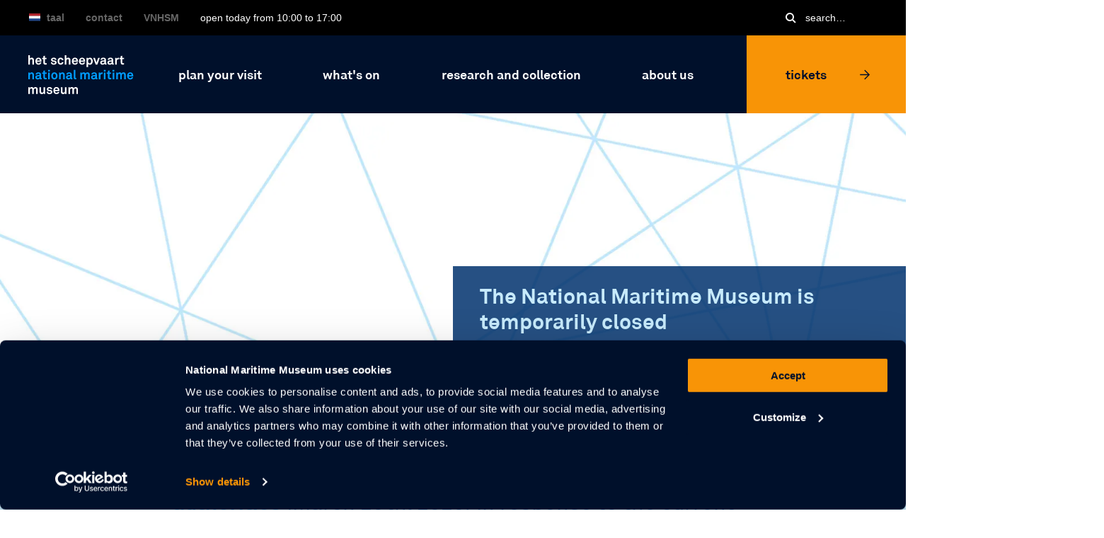

--- FILE ---
content_type: text/html; charset=UTF-8
request_url: https://www.hetscheepvaartmuseum.com/about-us/news/2184/museum-temporarily-closed
body_size: 47912
content:

<!DOCTYPE html>
<html lang="en" dir="ltr" prefix="content: http://purl.org/rss/1.0/modules/content/  dc: http://purl.org/dc/terms/  foaf: http://xmlns.com/foaf/0.1/  og: http://ogp.me/ns#  rdfs: http://www.w3.org/2000/01/rdf-schema#  schema: http://schema.org/  sioc: http://rdfs.org/sioc/ns#  sioct: http://rdfs.org/sioc/types#  skos: http://www.w3.org/2004/02/skos/core#  xsd: http://www.w3.org/2001/XMLSchema# ">
<head>
    <meta http-equiv="X-UA-Compatible" content="IE=edge,chrome=1">
    <meta name="viewport" content="width=device-width, initial-scale=1, maximum-scale=1" />
    <meta charset="utf-8" />
<meta name="description" content="Should you have any questions, please contact us by phone +31 (0)20 52 32 222 (work days 9.00 - 17.00) or by email: info@hetscheepvaartmuseum.nl  – or feel free to write to us via our Facebook or Instagram account." />
<link rel="canonical" href="https://www.hetscheepvaartmuseum.com/about-us/news/2184/museum-temporarily-closed" />
<meta property="og:image" content="https://www.hetscheepvaartmuseum.com/sites/default/files/2020-03/website%20header%203_2.jpg" />
<meta name="facebook-domain-verification" content="2wfrwwc3n2yjt3i4gubrwhgzv7a4if" />
<meta name="Generator" content="Drupal 10 (https://www.drupal.org)" />
<meta name="MobileOptimized" content="width" />
<meta name="HandheldFriendly" content="true" />
<meta name="viewport" content="width=device-width, initial-scale=1.0" />
<script data-cfasync="false" type="text/javascript" id="vwoCode">window._vwo_code || (function () {
      var account_id=995622, 
      version=2.1,
      settings_tolerance=2000,
      hide_element='body',
      hide_element_style='opacity:0 !important;filter:alpha(opacity=0) !important;background:none !important',
      /* DO NOT EDIT BELOW THIS LINE */
      f=false,w=window,d=document,v=d.querySelector('#vwoCode'),cK='_vwo_'+account_id+'_settings',cc={};try{var c=JSON.parse(localStorage.getItem('_vwo_'+account_id+'_config'));cc=c&&typeof c==='object'?c:{}}catch(e){}var stT=cc.stT==='session'?w.sessionStorage:w.localStorage;code={use_existing_jquery:function(){return typeof use_existing_jquery!=='undefined'?use_existing_jquery:undefined},library_tolerance:function(){return typeof library_tolerance!=='undefined'?library_tolerance:undefined},settings_tolerance:function(){return cc.sT||settings_tolerance},hide_element_style:function(){return'{'+(cc.hES||hide_element_style)+'}'},hide_element:function(){if(performance.getEntriesByName('first-contentful-paint')[0]){return''}return typeof cc.hE==='string'?cc.hE:hide_element},getVersion:function(){return version},finish:function(e){if(!f){f=true;var t=d.getElementById('_vis_opt_path_hides');if(t)t.parentNode.removeChild(t);if(e)(new Image).src='https://dev.visualwebsiteoptimizer.com/ee.gif?a='+account_id+e}},finished:function(){return f},addScript:function(e){var t=d.createElement('script');t.type='text/javascript';if(e.src){t.src=e.src}else{t.text=e.text}d.getElementsByTagName('head')[0].appendChild(t)},load:function(e,t){var i=this.getSettings(),n=d.createElement('script'),r=this;t=t||{};if(i){n.textContent=i;d.getElementsByTagName('head')[0].appendChild(n);if(!w.VWO||VWO.caE){stT.removeItem(cK);r.load(e)}}else{var o=new XMLHttpRequest;o.open('GET',e,true);o.withCredentials=!t.dSC;o.responseType=t.responseType||'text';o.onload=function(){if(t.onloadCb){return t.onloadCb(o,e)}if(o.status===200){_vwo_code.addScript({text:o.responseText})}else{_vwo_code.finish('&e=loading_failure:'+e)}};o.onerror=function(){if(t.onerrorCb){return t.onerrorCb(e)}_vwo_code.finish('&e=loading_failure:'+e)};o.send()}},getSettings:function(){try{var e=stT.getItem(cK);if(!e){return}e=JSON.parse(e);if(Date.now()>e.e){stT.removeItem(cK);return}return e.s}catch(e){return}},init:function(){if(d.URL.indexOf('__vwo_disable__')>-1)return;var e=this.settings_tolerance();w._vwo_settings_timer=setTimeout(function(){_vwo_code.finish();stT.removeItem(cK)},e);var t;if(this.hide_element()!=='body'){t=d.createElement('style');var i=this.hide_element(),n=i?i+this.hide_element_style():'',r=d.getElementsByTagName('head')[0];t.setAttribute('id','_vis_opt_path_hides');v&&t.setAttribute('nonce',v.nonce);t.setAttribute('type','text/css');if(t.styleSheet)t.styleSheet.cssText=n;else t.appendChild(d.createTextNode(n));r.appendChild(t)}else{t=d.getElementsByTagName('head')[0];var n=d.createElement('div');n.style.cssText='z-index: 2147483647 !important;position: fixed !important;left: 0 !important;top: 0 !important;width: 100% !important;height: 100% !important;background: white !important;';n.setAttribute('id','_vis_opt_path_hides');n.classList.add('_vis_hide_layer');t.parentNode.insertBefore(n,t.nextSibling)}var o='https://dev.visualwebsiteoptimizer.com/j.php?a='+account_id+'&u='+encodeURIComponent(d.URL)+'&vn='+version;if(w.location.search.indexOf('_vwo_xhr')!==-1){this.addScript({src:o})}else{this.load(o+'&x=true')}}};w._vwo_code=code;code.init();})()</script>
<meta name="twitter:title" />
<meta property="og:description" />
<meta name="twitter:image" />
<meta name="twitter:card" />
<meta property="og:title" />
<meta property="og:url" />
<link rel="icon" href="/core/misc/favicon.ico" type="image/vnd.microsoft.icon" />
<link rel="alternate" hreflang="nl" href="https://www.hetscheepvaartmuseum.nl/over-ons/nieuws/2184/museum-tijdelijk-gesloten" />
<link rel="alternate" hreflang="en" href="https://www.hetscheepvaartmuseum.com/about-us/news/2184/museum-temporarily-closed" />

        <title>museum temporarily closed | Het Scheepvaartmuseum</title>
        <link rel="stylesheet" media="all" href="/sites/default/files/css/css_rkK5R4pbWNw9xYcqBquVIBVcy0GQRdH_CKr1LbYRMMI.css?delta=0&amp;language=en&amp;theme=hsm&amp;include=eJwly0EKwDAIBMAPWXyTkSUpaIVsLsnrC-1tLuNh5NZmhPjvBGkdFK8JfWqmxX0gg6k9qllcayAh3FzI777cQBtg" />
<link rel="stylesheet" media="all" href="/sites/default/files/css/css_A0_UUzdJXJEBaO7nedXVwzf-Knb85HGMmM1CMebhFL8.css?delta=1&amp;language=en&amp;theme=hsm&amp;include=eJwly0EKwDAIBMAPWXyTkSUpaIVsLsnrC-1tLuNh5NZmhPjvBGkdFK8JfWqmxX0gg6k9qllcayAh3FzI777cQBtg" />

        
        <link rel="stylesheet" href="//fonts.googleapis.com/css?family=Roboto:500,400italic,500italic,400">

        <!-- Twitter Card data -->
                <meta name="twitter:site" content="@schpvrtmsm">
        <meta name="twitter:creator" content="@schpvrtmsm">
                        
        <link rel="apple-touch-icon-precomposed" sizes="57x57" href="/themes/custom/hsm/dist/img/favicon/apple-touch-icon-57x57.png" />
        <link rel="apple-touch-icon-precomposed" sizes="114x114" href="/themes/custom/hsm/dist/img/favicon/apple-touch-icon-114x114.png" />
        <link rel="apple-touch-icon-precomposed" sizes="72x72" href="/themes/custom/hsm/dist/img/favicon/apple-touch-icon-72x72.png" />
        <link rel="apple-touch-icon-precomposed" sizes="144x144" href="/themes/custom/hsm/dist/img/favicon/apple-touch-icon-144x144.png" />
        <link rel="apple-touch-icon-precomposed" sizes="60x60" href="/themes/custom/hsm/dist/img/favicon/apple-touch-icon-60x60.png" />
        <link rel="apple-touch-icon-precomposed" sizes="120x120" href="/themes/custom/hsm/dist/img/favicon/apple-touch-icon-120x120.png" />
        <link rel="apple-touch-icon-precomposed" sizes="76x76" href="/themes/custom/hsm/dist/img/favicon/apple-touch-icon-76x76.png" />
        <link rel="apple-touch-icon-precomposed" sizes="152x152" href="/themes/custom/hsm/dist/img/favicon/apple-touch-icon-152x152.png" />
        <link rel="icon" type="image/png" href="/themes/custom/hsm/dist/img/favicon/favicon-196x196.png" sizes="196x196" />
        <link rel="icon" type="image/png" href="/themes/custom/hsm/dist/img/favicon/favicon-96x96.png" sizes="96x96" />
        <link rel="icon" type="image/png" href="/themes/custom/hsm/dist/img/favicon/favicon-32x32.png" sizes="32x32" />
        <link rel="icon" type="image/png" href="/themes/custom/hsm/dist/img/favicon/favicon-16x16.png" sizes="16x16" />
        <link rel="icon" type="image/png" href="/themes/custom/hsm/dist/img/favicon/favicon-128.png" sizes="128x128" />
        <meta name="application-name" content="&nbsp;"/>
        <meta name="msapplication-TileColor" content="#00102B" />
        <link rel="shortcut icon" href="/themes/custom/hsm/dist/img/favicon/favicon.ico">
        <meta name="msapplication-TileImage" content="/themes/custom/hsm/dist/img/favicon/mstile-144x144.png" />
        <meta name="msapplication-square70x70logo" content="/themes/custom/hsm/dist/img/favicon/mstile-70x70.png" />
        <meta name="msapplication-square150x150logo" content="/themes/custom/hsm/dist/img/favicon/mstile-150x150.png" />
        <meta name="msapplication-wide310x150logo" content="/themes/custom/hsm/dist/img/favicon/mstile-310x150.png" />
        <meta name="msapplication-square310x310logo" content="/themes/custom/hsm/dist/img/favicon/mstile-310x310.png" />

        <meta name="theme-color" content="#00102B">

        <!-- Open Graph data -->
                <meta property="og:type" content="website"/>
                        <meta property="og:site_name" content="Het Scheepvaartmuseum"/>
    </head>
<body class="path-node page-node-type-article">

<!-- Server Side Tracking by Taggrs.io (noscript) -->
<noscript><iframe src="https://sst.hetscheepvaartmuseum.nl/ns.html?id=GTM-PG4BMT" height="0" width="0" style="display:none;visibility:hidden"></iframe></noscript>
<!-- End Server Side Tracking by Taggrs.io (noscript) -->

<script>(function (w, d, s, l, i) {
    w[l] = w[l] || [];
    w[l].push(
      {'gtm.start': new Date().getTime(), event: 'gtm.js'}
    );
    var f = d.getElementsByTagName(s)[0], j = d.createElement(s),
      dl = l != 'dataLayer' ? '&l=' + l : '';
    j.async = true;
    j.src = 'https://sst.hetscheepvaartmuseum.nl/gtm.js?id=' + i + dl;
    f.parentNode.insertBefore(j, f);
  })(window, document, 'script', 'dataLayer', 'GTM-PG4BMT');
</script>

    <!-- Adform Tracking Code BEGIN -->
<script type="text/javascript">
  window._adftrack = Array.isArray(window._adftrack) ? window._adftrack : (window._adftrack ? [window._adftrack] : []);
  window._adftrack.push({
    pm: 1873525
  });
  (function () { var s = document.createElement('script'); s.type = 'text/javascript'; s.async = true; s.src = 'https://track.adform.net/serving/scripts/trackpoint/async/'; var x = document.getElementsByTagName('script')[0]; x.parentNode.insertBefore(s, x); })();

</script>
<noscript>
    <p style="margin:0;padding:0;border:0;">
        <img src="https://track.adform.net/Serving/TrackPoint/?pm=1873525" width="1" height="1" alt="" />
    </p>
</noscript>
<!-- Adform Tracking Code END -->
    <!-- Pinterest Tag -->
<script>
  !function(e){if(!window.pintrk){window.pintrk = function () {
    window.pintrk.queue.push(Array.prototype.slice.call(arguments))};var
    n=window.pintrk;n.queue=[],n.version="3.0";var
    t=document.createElement("script");t.async=!0,t.src=e;var
    r=document.getElementsByTagName("script")[0];
    r.parentNode.insertBefore(t,r)}}("https://s.pinimg.com/ct/core.js");
  pintrk('load', '2613990799466', {em: '<user_email_address>'});
  pintrk('page');
</script>
<noscript>
    <img height="1" width="1" style="display:none;" alt=""
         src="https://ct.pinterest.com/v3/?event=init&tid=2613990799466&pd[em]=<hashed_email_address>&noscript=1" />
</noscript>
<!-- end Pinterest Tag -->

<!-- Facebook Pixel Code -->
<script>
  setTimeout(function () {
    !function (f, b, e, v, n, t, s) {
      if (f.fbq) return;
      n = f.fbq = function () {
        n.callMethod ?
          n.callMethod.apply(n, arguments) : n.queue.push(arguments)
      };
      if (!f._fbq) f._fbq = n;
      n.push = n;
      n.loaded = !0;
      n.version = '2.0';
      n.queue = [];
      t = b.createElement(e);
      t.async = !0;
      t.src = v;
      s = b.getElementsByTagName(e)[0];
      s.parentNode.insertBefore(t, s)
    }(window,
      document, 'script', 'https://connect.facebook.net/en_US/fbevents.js');
    fbq('init', '1494823067238237'); // Insert your pixel ID here.
    fbq('addPixelId', '2272193672922953'); // Insert your pixel ID here.
          fbq('track', 'PageView');
        }, 0);
</script>
<noscript><img height="1" width="1" style="display:none"
               src="https://www.facebook.com/tr?id=1494823067238237&ev=PageView&noscript=1"
  /></noscript>
<noscript><img height="1" width="1" style="display:none"
               src="https://www.facebook.com/tr?id=2272193672922953&ev=PageView&noscript=1"
  /></noscript>
<!-- DO NOT MODIFY -->
<!-- End Facebook Pixel Code -->

<svg style="position: absolute; width: 0; height: 0" xmlns="http://www.w3.org/2000/svg">
  <symbol id="arrow" viewBox="0 0 20 21" xmlns="http://www.w3.org/2000/svg" width="100%" height="100%"><g fill="none" fill-rule="nonzero" stroke="currentColor" stroke-width="2"><path d="M9 1.5l8.99999998 8.99999998L9 19.49999996M0 10.5h18"/></g></symbol>
  <symbol id="arrow2" viewBox="0 0 12.06 22.71" xmlns="http://www.w3.org/2000/svg" width="100%" height="100%"><g fill="none" fill-rule="nonzero" stroke="#0D9CFF" stroke-width="2"><polyline points="0.35,22.35 11.35,11.35 0.35,0.35 "/></g></symbol>
  <symbol id="search" viewBox="0 0 15 15" xmlns="http://www.w3.org/2000/svg" width="100%" height="100%" version="1"><g fill="none" fill-rule="nonzero" stroke="#FFF" stroke-width="2"><circle cx="6" cy="6" r="5"/><path d="M14 14l-4-4"/></g></symbol>
  <symbol id="search_mobile" viewBox="0 0 15 15" xmlns="http://www.w3.org/2000/svg" width="100%" height="100%" version="1"><g fill="none" fill-rule="nonzero" stroke="#0063c3" stroke-width="1"><circle cx="6" cy="6" r="5"/><path d="M14 14l-4-4"/></g></symbol>
  <symbol id="home" viewBox="0 0 13 14" xmlns="http://www.w3.org/2000/svg" width="100%" height="100%"><path fill="#0063C3" fill-rule="nonzero" d="M5 14V9h3v5h5V6L6.5 0 0 6v8z"/></symbol>
  <symbol id="caret" viewBox="0 0 8 12" xmlns="http://www.w3.org/2000/svg" width="100%" height="100%"><path fill="none" fill-rule="nonzero" stroke="#0063C3" stroke-width="2" d="M1 1l5 5-5 5"/></symbol>
  <symbol id="cross" viewBox="0 0 16 17" xmlns="http://www.w3.org/2000/svg" width="100%" height="100%"><g fill="none" fill-rule="nonzero" stroke="currentColor" stroke-width="2"><path d="M1 1.5l7 7-7 7M15 15.5l-7-7 7-7"/></g></symbol>
  <symbol id="zoom" viewBox="0 0 33 33" xmlns="http://www.w3.org/2000/svg" width="100%" height="100%" version="1"><g fill="none" fill-rule="nonzero" stroke="#00102B" stroke-width="2"><circle cx="14" cy="14" r="13"/><path d="M32 32l-9-9M14 7v14M21 14H7"/></g></symbol>
  <symbol id="download" viewBox="0 0 30 32" xmlns="http://www.w3.org/2000/svg" width="100%" height="100%"><g fill="none" fill-rule="nonzero" stroke="#00102B" stroke-width="2"><path d="M1 20v11h28V20"/><path d="M26.3 12L15 23.3 3.7 12M15 0v24"/></g></symbol>

  <symbol id="instagram" xmlns="http://www.w3.org/2000/svg" width="100%" height="100%" viewBox="0 0 24 24"><path fill="currentColor" d="M12 2.163c3.204 0 3.584.012 4.85.07 3.252.148 4.771 1.691 4.919 4.919.058 1.265.069 1.645.069 4.849 0 3.205-.012 3.584-.069 4.849-.149 3.225-1.664 4.771-4.919 4.919-1.266.058-1.644.07-4.85.07-3.204 0-3.584-.012-4.849-.07-3.26-.149-4.771-1.699-4.919-4.92-.058-1.265-.07-1.644-.07-4.849 0-3.204.013-3.583.07-4.849.149-3.227 1.664-4.771 4.919-4.919 1.266-.057 1.645-.069 4.849-.069zm0-2.163c-3.259 0-3.667.014-4.947.072-4.358.2-6.78 2.618-6.98 6.98-.059 1.281-.073 1.689-.073 4.948 0 3.259.014 3.668.072 4.948.2 4.358 2.618 6.78 6.98 6.98 1.281.058 1.689.072 4.948.072 3.259 0 3.668-.014 4.948-.072 4.354-.2 6.782-2.618 6.979-6.98.059-1.28.073-1.689.073-4.948 0-3.259-.014-3.667-.072-4.947-.196-4.354-2.617-6.78-6.979-6.98-1.281-.059-1.69-.073-4.949-.073zm0 5.838c-3.403 0-6.162 2.759-6.162 6.162s2.759 6.163 6.162 6.163 6.162-2.759 6.162-6.163c0-3.403-2.759-6.162-6.162-6.162zm0 10.162c-2.209 0-4-1.79-4-4 0-2.209 1.791-4 4-4s4 1.791 4 4c0 2.21-1.791 4-4 4zm6.406-11.845c-.796 0-1.441.645-1.441 1.44s.645 1.44 1.441 1.44c.795 0 1.439-.645 1.439-1.44s-.644-1.44-1.439-1.44z"/></symbol>
  <symbol id="facebook" xmlns="http://www.w3.org/2000/svg" width="100%" height="100%" viewBox="0 0 24 24"><path fill="currentColor" d="M9 8h-3v4h3v12h5v-12h3.642l.358-4h-4v-1.667c0-.955.192-1.333 1.115-1.333h2.885v-5h-3.808c-3.596 0-5.192 1.583-5.192 4.615v3.385z"/></symbol>
  <symbol id="twitter" xmlns="http://www.w3.org/2000/svg" width="100%" height="100%" viewBox="0 0 16 16"><path fill="currentColor" d="M12.6.75h2.454l-5.36 6.142L16 15.25h-4.937l-3.867-5.07-4.425 5.07H.316l5.733-6.57L0 .75h5.063l3.495 4.633L12.601.75Zm-.86 13.028h1.36L4.323 2.145H2.865z"/>/></symbol>
  <symbol id="linkedin" xmlns="http://www.w3.org/2000/svg" width="100%" height="100%" viewBox="0 0 24 24"><path fill="currentColor" d="M4.98 3.5c0 1.381-1.11 2.5-2.48 2.5s-2.48-1.119-2.48-2.5c0-1.38 1.11-2.5 2.48-2.5s2.48 1.12 2.48 2.5zm.02 4.5h-5v16h5v-16zm7.982 0h-4.968v16h4.969v-8.399c0-4.67 6.029-5.052 6.029 0v8.399h4.988v-10.131c0-7.88-8.922-7.593-11.018-3.714v-2.155z"/></symbol>
  <symbol id="mail" viewBox="0 0 20 14" xmlns="http://www.w3.org/2000/svg" width="100%" height="100%" version="1"><g fill="none" fill-rule="nonzero" stroke="currentColor" stroke-width="2"><path d="M1 1h18v12H1z"/><path d="M2 1l8 8 8-8"/></g></symbol>
</svg>

<a href="#main-content" class="visually-hidden focusable skip-link">
    Skip to main content
</a>


  <div class="dialog-off-canvas-main-canvas" data-off-canvas-main-canvas>
    <div id="page" >
    
            <section id="headline">
            <div class="region region-headline">
                <div class="navigation">
    <nav class="navigation-wrapper top-bar" data-topbar data-navsection="navsection0"
         data-options="back_text: back">

        <!-- mobile menu -->
        <ul class="title-area">
            <li class="name">
                <a href="/" class="logo" title="Het Scheepvaartmuseum">
                    <span class="show-for-sr">Het Scheepvaartmuseum</span>
                    <img src="/themes/custom/hsm/dist/img/svg/logo-hsm-new.svg" alt="Logo - Het Scheepvaartmuseum">
                </a>

            </li>
          <div class="nav-group">
            <li class="tickets-mobile nav-tickets">
              <a title="Tickets" class="tickets-link tickets-link--mobile" target="blank" href="https://tickets.hetscheepvaartmuseum.nl/en-US/tickets">
                Tickets
                <svg class="icon"><use xlink:href="#arrow"></use></svg>
              </a>
            </li>
            <div class="nav-group">
              <li class="icon-search-mobile">
                <a class="link" href="/search">
                  <svg class="icon-search-mobile"><use xlink:href="#search_mobile"/></svg>
                </a>
              </li>
              <li class="toggle-topbar"><a href="#" title="Open Navigation Menu">
                      <div class="hamburger">
                          <span></span>
                          <span></span>
                          <span></span>
                      </div>
                  </a>
              </li>
            </div>
          </div>
        </ul>

        <!-- top navigation (language / contact / VNHSM) + search + openingstijden -->
        <div>
            <div class="navigation-wrapper--top">
                <div class="container">
                  <div data-reorder-default="1"></div>

                    <!-- language / contact / VNHSM -->
                    <ul class="left nav-metalinks" data-reorder-default="2" data-reorder-on="lg" data-reorder-after="5">
                    <!-- openingstijden -->
                        <li class="notification">
            Open today from 10:00 to 17:00
    </li>
                        <li><a style="text-transform:uppercase" href="/vnhsm">VNHSM</a></li>
                        <li><a href="/contact">Contact</a></li>

                        <li class="language-select has-dropdown">

            <a class="current-language nl" title="Language"><span>Taal</span></a>
    
    <ul class="dropdown">
        <li class="title back js-generated"><h5><a>Terug</a></h5></li>
        <li class="language-section full">
            <h5>Website</h5>
            <ul>
                                    <li class="nl">
                        <a href="https://www.hetscheepvaartmuseum.nl/over-ons/nieuws/2184/museum-tijdelijk-gesloten" >
                            <span>Nederlands</span>
                        </a>
                    </li>
                                    <li class="en">
                        <a href="https://www.hetscheepvaartmuseum.com/about-us/news/2184/museum-temporarily-closed"  class="active" >
                            <span>Engels</span>
                        </a>
                    </li>
                            </ul>
        </li>

        <li class="language-section basic">
    <h5>Basic information</h5>
    <ul>
        <li class="de"><a
                    href="/german"                     title="Besucher information"><span>Besucher information</span></a>
        </li>
        <li class="fr"><a
                    href="/french"                     title="Service visiteur"><span>Service visiteur</span></a></li>
        <li class="es"><a
                    href="/spanish"                     title="Informacion para los visitantes"><span>Informacion para los visitantes</span></a>
        </li>
        <li class="pt"><a
                    href="/portuguese"                     title="Informação para visitantes"><span>Informação para visitantes</span></a>
        </li>
        <li class="it"><a
                    href="/italian"                     title="Informazioni per i visitatori"><span>Informazioni per i visitatori</span></a>
        </li>
    </ul>
    <ul>
        <li class="ru"><a
                    href="/russian"                     title="Информация для посетителей"><span>Информация для посетителей</span></a>
        </li>
        <li class="cn"><a
                    href="/chinese"                     title="遊客信息"><span>遊客信息</span></a></li>
        <li class="jp contrast-border"><a
                    href="/japanese"                     title="ビジター·インフォメーション"><span>ビジター·インフォメーション</span></a></li>
        <li class="kr contrast-border"><a
                    href="/korean"                     title="방문자 정보"><span>방문자 정보</span></a></li>
    </ul>
</li>

    </ul>
</li>


                    </ul>

                    <!-- search + openingstijden -->
                    <ul class="right nav-metasearch" data-reorder-default="3" data-reorder-on="lg"
                        data-reorder-after="6">

                        <!-- search -->
                        <li class="searchform has-form">
    <div class="input-wrapper">
        <form class="js-searchhook">
            <input class="search-input" type="text" required value=""
                   placeholder="Search&hellip;">
            <button type="submit" class="button">
              <svg class="icon"><use xlink:href="#search"></use></svg>
            </button>
        </form>
    </div>

</li>


                    </ul>
                </div>
            </div>
        </div>

        <!-- logo + main menu + ticket link -->
        <section class="top-bar-section">
            <div class="navigation-wrapper--bottom">
                <div class="container">
                    <div class="menu-wrapper">
                        <div data-reorder-default="4"></div>
                        <div data-reorder-default="5"></div>

                        <div class="logo-wrapper">
                            <a href="/" class="logo" title="Het Scheepvaartmuseum">
                                <img src="/themes/custom/hsm/dist/img/svg/logo-hsm-new.svg" class="logo-name" alt="Logo - Het Scheepvaartmuseum">
                            </a>
                        </div>
                        <div data-reorder-default="6"></div>


                        <nav role="navigation" aria-labelledby="block-main-navigation-menu" id="block-main-navigation" class="block block-menu navigation menu--main">
            
  <h2 class="visually-hidden" id="block-main-navigation-menu">Main navigation</h2>
  

        

    
    
        <ul class="left nav-main" data-reorder-default="7" data-reorder-on="lg" data-reorder-after="5">

            
                <li class="has-dropdown">

                    <a href="https://www.hetscheepvaartmuseum.com/visit">
                        <span>Plan your visit</span>
                    </a>

                    
                    <ul class="dropdown">
                                                    <li class="">
                            <a href="https://www.hetscheepvaartmuseum.com/visit/opening-hours-and-admission" title="Opening hours &amp; admission" data-drupal-link-system-path="node/791">Opening hours &amp; admission</a>
                            </li>
                                                    <li class="">
                            <a href="https://www.hetscheepvaartmuseum.com/visit/address-and-route" title="Address &amp; route" data-drupal-link-system-path="node/64">Address &amp; route</a>
                            </li>
                                                    <li class="">
                            <a href="https://www.hetscheepvaartmuseum.com/visit/education" title="Education" data-drupal-link-system-path="node/67">Education</a>
                            </li>
                                                    <li class="">
                            <a href="https://www.hetscheepvaartmuseum.com/visit/guided-tours" title="Guided tours" data-drupal-link-system-path="node/66">Guided tours</a>
                            </li>
                                                    <li class="">
                            <a href="https://www.hetscheepvaartmuseum.com/visit/restaurant-shop" data-drupal-link-system-path="node/184">Restaurant &amp; Shop</a>
                            </li>
                                            </ul>

                </li>

            
                <li class="has-dropdown">

                    <a href="https://www.hetscheepvaartmuseum.com/whats-on">
                        <span>What&#039;s On</span>
                    </a>

                    
                    <ul class="dropdown">
                                                    <li class="">
                            <a href="https://www.hetscheepvaartmuseum.com/whats-on/exhibitions" title="exhibitions" data-drupal-link-system-path="node/73">exhibitions</a>
                            </li>
                                                    <li class="">
                            <a href="https://www.hetscheepvaartmuseum.com/whats-on/families-and-children" title="families &amp; children" data-drupal-link-system-path="node/69">families &amp; children</a>
                            </li>
                                                    <li class="">
                            <a href="https://www.hetscheepvaartmuseum.com/whats-on/agenda" title="Agenda" data-drupal-link-system-path="node/40">Agenda</a>
                            </li>
                                                    <li class="">
                            <a href="https://www.hetscheepvaartmuseum.com/visit/audio-tour">free guided audio tour</a>
                            </li>
                                                    <li class="">
                            <a href="https://www.hetscheepvaartmuseum.com/whats-on/the-ships" title="The Ships" data-drupal-link-system-path="node/1674">The Ships</a>
                            </li>
                                            </ul>

                </li>

            
                <li class="has-dropdown">

                    <a href="https://www.hetscheepvaartmuseum.com/collection">
                        <span>Research and Collection</span>
                    </a>

                    
                    <ul class="dropdown">
                                                    <li class="">
                            <a href="https://collectie.hetscheepvaartmuseum.nl/" title="Explore the collection">Collection online</a>
                            </li>
                                                    <li class="">
                            <a href="https://www.hetscheepvaartmuseum.com/collection/depot" title="Depot" data-drupal-link-system-path="node/190">depot &amp; photography</a>
                            </li>
                                                    <li class="">
                            <a href="https://www.hetscheepvaartmuseum.com/whats-on/library">library</a>
                            </li>
                                                    <li class="">
                            <a href="https://www.hetscheepvaartmuseum.com/collection/research" title="Research" data-drupal-link-system-path="node/77">Research &amp; fellowships</a>
                            </li>
                                            </ul>

                </li>

            
                <li class="has-dropdown">

                    <a href="https://www.hetscheepvaartmuseum.com/about-us">
                        <span>About us</span>
                    </a>

                    
                    <ul class="dropdown">
                                                    <li class="">
                            <a href="https://www.hetscheepvaartmuseum.com/about-us/organisation" title="Organisation" data-drupal-link-system-path="node/82">Organisation</a>
                            </li>
                                                    <li class="">
                            <a href="https://www.hetscheepvaartmuseum.com/about-us/support-us" title="Support us" data-drupal-link-system-path="node/84">Support us</a>
                            </li>
                                                    <li class="">
                            <a href="https://www.hetscheepvaartmuseum.com/about-us/event-location" title="Event location" data-drupal-link-system-path="node/83">Event location</a>
                            </li>
                                                    <li class="">
                            <a href="https://www.hetscheepvaartmuseum.com/about-us/news" title="News" data-drupal-link-system-path="node/522">News</a>
                            </li>
                                                    <li class="">
                            <a href="https://www.hetscheepvaartmuseum.com/about-us/vacancies" title="Vacancies" data-drupal-link-system-path="node/531">Vacancies</a>
                            </li>
                                                    <li class="">
                            <a href="https://www.hetscheepvaartmuseum.com/contact" title="Neem contact met ons op via telefoon of e-mail" data-drupal-link-system-path="node/5">contact</a>
                            </li>
                                            </ul>

                </li>

            
        </ul>

    



  </nav>


                                                                      <a title="Tickets" target="blank" class="tickets-link tickets-link--desktop tickets-link--desktop--oranje" href="https://tickets.hetscheepvaartmuseum.nl/en-US/tickets">
                          Tickets
                          <svg class="icon"><use xlink:href="#arrow"></use></svg>
                        </a>
                      
                    </div>
                </div>
            </div>
        </section>
        <div class="reveal-menu-bg"></div>

    </nav>
</div>
            </div>
        </section>
    
      <div class="region region-content">
    <div data-drupal-messages-fallback class="hidden"></div>
<div id="block-hsm-content" class="block block-system block-system-main-block">
  
    
      






    <header id="header">

                    <div class="hero hero-background--small hero-background--article">

    
        <div class="hero-background hero-background--small">
            <div class="hero-background-img"
                 style='background-image:url("/sites/default/files/styles/hero/public/2020-03/website%20header%203_2.jpg.webp?itok=sy8BtKsD")'
                 title="Het Scheepvaartmuseum is tijdelijk gesloten"></div>
        </div>

        <div class="hero-background hero-background--large">
            <div class="hero-background-img"
                 style='background-image:url("/sites/default/files/styles/hero/public/2020-03/website%20header%203_2.jpg.webp?itok=sy8BtKsD")'
                 title="Het Scheepvaartmuseum is tijdelijk gesloten"></div>
        </div>
    
</div>



<div class="container">

            <div class="hero-textblock">
            
            <div class="hero-textblock-inner">

                <h1 class="h1">The National Maritime Museum is temporarily closed</h1>
                    
                                    <h3>
                        <time datetime="12-03-2020">12-03-2020</time>
                                            </h3>
                

            </div>

            </div>
</div>
        
    </header>

<main class="content-container">

        <div id="block-hsm-breadcrumbs" class="block block-system block-system-breadcrumb-block">
  
    
          <div class="breadcrumbs-wrapper">
        <div class="container">
            <div class="breadcrumbs">

                
                                            <a class="breadcrumb-home" href="/">
                            <svg class="icon"><use xlink:href="#home"></use></svg>
                        </a>
                    
                     <svg class="icon icon-pointer-right"><use xlink:href="#caret"></use></svg> 
                
                                            <a href="/about-us">about us</a>
                    
                     <svg class="icon icon-pointer-right"><use xlink:href="#caret"></use></svg> 
                
                                            <a href="/about-us/news">news</a>
                    
                     <svg class="icon icon-pointer-right"><use xlink:href="#caret"></use></svg> 
                
                                            <a href="">The National Maritime Museum is temporarily closed</a>
                    
                    
                
            </div>
        </div>
    </div>

  </div>

  
        <div class="intro">
    <div class="container">

        
        <div class="intro-paragraph">
                            <p>Due to the updated <a href="https://www.government.nl/topics/coronavirus-covid-19" target="_blank">regulations from the Dutch authorities</a>&nbsp;(March 20th, 2020)&nbsp;in response to the current corona-crisis, we regret to inform you that The National Maritime Museum has decided to close until further notice.&nbsp;<br />
&nbsp;</p>

                    </div>

    </div>

</div>
  
  
    
                        
        
        <div class="textblock-wrapper"><div class="container"><div class="textblock"><p>Should you have any questions, please contact us by phone +31 (0)20 52 32 222 (work days 9.00 - 17.00) or by email: <a href="mailto:info@hetscheepvaartmuseum.nl" target="_blank">info@hetscheepvaartmuseum.nl</a> &nbsp;– or feel free to write to us via our <a href="https://www.facebook.com/hetscheepvaartmuseum/" target="_blank">Facebook</a> or <a href="https://www.instagram.com/hetscheepvaartmuseum/" target="_blank">Instagram</a> account.</p><p>We look forward to welcoming you at the National Maritime Museum again as soon as possible - keep an eye on our site and/or social media accounts&nbsp;for further updates.<br>
&nbsp;</p></div></div></div>

        
            
                        
                            <div class="shareblock-wrapper">
  <div class="container">
    <div class="shareblock">
        <div class="shareblock-item">
            <a href="https://www.instagram.com/hetscheepvaartmuseum">
                <svg class="icon icon--medium"><use xlink:href="#instagram"></use></svg>
            </a>
        </div>
        <div class="shareblock-item">
            <a href="https://twitter.com/intent/tweet?url=https://www.hetscheepvaartmuseum.com/about-us/news/2184/museum-temporarily-closed" title="Twitter" target="blank">
                <svg class="icon icon--medium"><use xlink:href="#twitter"></use></svg>
            </a>
        </div>
        <div class="shareblock-item">
            <a href="https://www.facebook.com/sharer/sharer.php?u=https://www.hetscheepvaartmuseum.com/about-us/news/2184/museum-temporarily-closed" title="Facebook" target="blank">
                <svg class="icon icon--medium"><use xlink:href="#facebook"></use></svg>
            </a>
        </div>
        <div class="shareblock-item">
            <a href="https://www.linkedin.com/shareArticle?mini=true&url=https://www.hetscheepvaartmuseum.com/about-us/news/2184/museum-temporarily-closed" title="LinkedIn" target="blank">
                <svg class="icon icon--medium"><use xlink:href="#linkedin"></use></svg>
            </a>
        </div>
        <div class="shareblock-item">
            <a href="mailto:?subject=The National Maritime Museum is temporarily closed&body=I thought you might find this internet page interesting: https://www.hetscheepvaartmuseum.com/about-us/news/2184/museum-temporarily-closed"title="Mail">
                <svg class="icon icon--medium"><use xlink:href="#mail"></use></svg>
            </a>
        </div>
    </div>
  </div>
</div>            
        
    
  </main>

  </div>

  </div>


            <footer id="footer">
    <div class="footrow--toptier">
        <div class="container">
            <div class="region region-footer">
    <div class="sitemap">
  <nav role="navigation" aria-labelledby="block-footer-menu-menu" id="block-footer-menu" class="block block-menu navigation menu--footer">
            
    <h4 id="block-footer-menu-menu">Sitemap</h4>
    

              

    
    
        <ul>

            
                <li>

                    <a href="https://www.hetscheepvaartmuseum.com/visit" title="Bezoek" data-drupal-link-system-path="node/1">Plan your visit</a>

                </li>

            
                <li>

                    <a href="https://www.hetscheepvaartmuseum.com/whats-on" title="Ontdek" data-drupal-link-system-path="node/3">What&#039;s On</a>

                </li>

            
                <li>

                    <a href="https://www.hetscheepvaartmuseum.com/whats-on/families-and-children" title="Families &amp; Children" data-drupal-link-system-path="node/69">Families &amp; Children</a>

                </li>

            
                <li>

                    <a href="https://www.hetscheepvaartmuseum.com/collection" title=" Collectie" data-drupal-link-system-path="node/7">Research and Collection</a>

                </li>

            
                <li>

                    <a href="https://www.hetscheepvaartmuseum.com/about-us" title="Over het museum" data-drupal-link-system-path="node/8">About us</a>

                </li>

            
                <li>

                    <a href="https://www.hetscheepvaartmuseum.nl/bezoek/veelgestelde-vragen">veelgestelde vragen</a>

                </li>

            
        </ul>

    



      </nav>
</div>
<div id="block-adres" class="address block block-block-content block-block-content6177ab53-9513-48e6-9ea0-5e46ba3a2493">
  
      <h4>Address</h4>
    
      
    <ul>
	<li>Kattenburgerplein 1</li>
	<li>1018 KK Amsterdam</li>
	<li>020 523 2222</li>
	<li><a href="mailto:info@hetscheepvaartmuseum.nl" title="info@hetscheepvaartmuseum.nl">info@hetscheepvaartmuseum.nl</a></li>
</ul>


  </div>
<div id="block-openingstijden" class="opentimes block block-block-content block-block-contente0a53314-8513-4dd3-b160-d2503b64ac54">
  
      <h4>Opening hours</h4>
    
      
    <p>Museum | Mon - Sun 10-17 hrs</p>

<p>Museum Shop | Mon - Sun 10-17 hrs</p>

<p>Library&nbsp;| Mon - Fri 10-17 hrs</p>


  </div>

  </div>

        </div>
    </div>

      <div class="footrow-sponsor">
      <div class="imageblock-wrapper imageblock-wrapper--last">
    <div class="container">
                    <div class="imageblock">
                <a href="https://www.rijksoverheid.nl/ministeries/ministerie-van-onderwijs-cultuur-en-wetenschap" target="_blank" title="Ministerie van Onderwijs, Cultuur en Wetenschap"
                   class="imageblock-item imageblock-item--link">
                    <figure>
                        <img src="/sites/default/files/2020-04/OCW%20250%20x%20150%20vs2_1.png" alt="Ministerie van Onderwijs, Cultuur en Wetenschap"/>
                    </figure>
                </a>
            </div>
                    <div class="imageblock">
                <a href="https://www.vriendenloterij.nl/" target="_blank" title="Vrienden van de loterij"
                   class="imageblock-item imageblock-item--link">
                    <figure>
                        <img src="/sites/default/files/2024-07/vriendenloterij%20logo%20250x150.png" alt="Vrienden van de loterij"/>
                    </figure>
                </a>
            </div>
            </div>
</div>
    </div>
  
    <div class="footrow--midtier">
        <svg class="footrow-lines" xmlns="http://www.w3.org/2000/svg" width="1439" height="210" viewBox="0 0 1439 210" version="1.1"><defs><polygon points="0.4 0.1 1440.4 0.1 1440.4 210.1 0.4 210.1"/></defs><g stroke="none" stroke-width="1" fill="none" fill-rule="evenodd"><g transform="translate(-1.000000, -2970.000000)"><g transform="translate(0.000000, 2600.000000)"><g transform="translate(0.000000, 369.000000)"><g transform="translate(0.634990, 0.874891)"><mask fill="white"/><use fill="#00326E" fill-rule="nonzero"/><g mask="url(#mask-2)" stroke="#009DFF" stroke-width="2"><g transform="translate(-196.813276, 2893.384183) rotate(19.000000) translate(196.813276, -2893.384183) translate(-4792.813276, -1712.115817)"><polygon points="8842.5 6337.9 2856.8 8818.4 377.5 2829.9 6363.2 349.4"/><polygon points="9191.5 4583.9 4610 9167.4 28.5 4583.9 4610 0.4"/><polygon points="8842.5 2829.9 6363.2 8818.4 377.5 6337.9 2856.8 349.4"/><polygon points="1344.5 7865.9 7825.5 7865.9 7825.5 1388.9 1344.5 1388.9"/><path d="M3715.5 88.4L5504.5 9079.4M2854.5 349.4L6365.5 8818.4M2065.5 775.4L7154.5 8392.4M1344.5 1388.9L7825.5 7865.9M775.5 2080.9L8394.5 7173.9M349 2857L8814 6366M349 6366L8814 2857M775.5 7173.9L8394.5 2080.9M1344.5 7865.9L7825.5 1388.9M2065.5 8392.4L7154.5 775.4M2854.5 8818.4L6365.5 349.4M3715.5 9079.4L5504.5 88.4M4588 9210.9L4588 43.9M2859.5 350.4L4608.5 9167.4M4586.5 9210.9L6339.5 393.9M6335.5 374L6335.5 8843M8842.5 6332.4L2859.5 349.4M1342 7848L8813 2851M8814 2856.5L349 2856.5M2858.5 349.4L9191.5 4580.4M1372.5 7827.4L6365.5 350.4M1372.5 7827.4L4613.5 0.4M7818 7852L6337 375M7825.5 7870.9L4584.5 43.9M7847.5 7827.4L2854.5 350.4M7821 7848L350 2851M8819.5 6384.9L1348.5 1387.9M356.5 2876.9L7827.5 1387.9M6361.5 349.4L28.5 4580.4M6360.5 349.4L377.5 6332.4M2832.5 8860.9L7825.5 1383.9M4591.5 9210.9L7832.5 1389.9M4586.5 9210.9L1349.5 1389.9M4580 9192L349 2853M0 4609L8821 2858M8819.5 2876.9L1348.5 1387.9M7827.5 1383.9L6.5 4624.9M8819.5 6374.9L4586.5 43.9M4608.5 0.4L2859.5 8813.4M4608.5 0.4L377.5 6331.4M9169.5 4624.9L1348.5 1383.9M7827.5 1387.9L356.5 6384.9M6343.5 8860.9L1350.5 1383.9M6332 8843L349 2860M350 2854L9163 4605M6339.5 8856.9L4586.5 43.9"/></g></g></g></g></g></g></g></svg>
        <div class="container">

            <form class="form-wrapper--newsletter" data-parsley-validate--newsletter>

                <label for="newsletter-email" data-newsletterlabel="Thank you for signing up">Sign up for the newsletter</label>
                <a name="nieuwsbrief"></a>

                <div class="footrow--midtier-formwrap">
                  <div class="nieuwsbrief-fields">
                      <input type="email"
                              id="newsletter-email"
                              autocomplete="off"
                              data-parsley-required="true"
                              data-parsley-errors-container="[data-parsley-error='nieuwsbrief']"
                              data-parsley-required-message="This field is required"
                              data-parsley-type-message="This is not a valid e-mail address"

                              placeholder="Enter your e-mail address">
                      <button type="submit" class="button">
                        <svg class="icon"><use xlink:href="#arrow"></use></svg>
                      </button>
                  </div>
                  <div class="nieuwsbrief-success" data-successmessage>
                      <ul class="parsley-success-list">
                          <li class="parsley-success">You have been signed up</li>
                      </ul>
                  </div>
                  <div class="nieuwsbrief-errors" data-parsley-error="nieuwsbrief"></div>
                </div>

            </form>

        </div>
    </div>
    <div class="footrow--bottomtier">
        <div class="container">
            <div class="disclaimer">
                <div class="footrow-inner">
                    <span class="link copyright">&copy; Het Scheepvaartmuseum 2025</span>
                    <a href="/disclaimer" class="link" title="disclaimer">Disclaimer</a>
                    <a href="/over-ons/privacy/cookieverklaring" class="link" title="Update cookie settings">Update cookie settings</a>
                </div>

                <ul class="footrow-inner footrow-social">
                    <li>
                      <a href="https://www.instagram.com/hetscheepvaartmuseum" target="_blank" class="icon-social" title="Instagram">
                        <svg class="icon icon--medium"><use xlink:href="#instagram"></use></svg>
                      </a>
                    </li>
                    <li>
                      <a href="https://www.facebook.com/hetscheepvaartmuseum" target="_blank" class="icon-social" title="Facebook">
                        <svg class="icon icon--medium"><use xlink:href="#facebook"></use></svg>
                      </a>
                    </li>
                    <li>
                      <a href="https://twitter.com/schpvrtmsm" target="_blank" class="icon-social" title="Twitter">
                        <svg class="icon icon--medium"><use xlink:href="#twitter"></use></svg>
                      </a>
                    </li>

                    <li>
                      <a href="https://www.linkedin.com/company/het-scheepvaartmuseum/" target="_blank" class="icon-social" title="Linked In">
                        <svg class="icon icon--medium"><use xlink:href="#linkedin"></use></svg>
                      </a>
                    </li>
                </ul>
            </div>
        </div>
    </div>

</footer>
    </div>

  </div>



<div class="notifications">
        </div>

<script type="application/json" data-drupal-selector="drupal-settings-json">{"path":{"baseUrl":"\/","pathPrefix":"","currentPath":"node\/2184","currentPathIsAdmin":false,"isFront":false,"currentLanguage":"en"},"pluralDelimiter":"\u0003","suppressDeprecationErrors":true,"vwo":{"id":995622,"timeout_library":2500,"timeout_setting":2000,"usejquery":"false","testnull":null},"user":{"uid":0,"permissionsHash":"d414b5cdac96e0d1fab1da8905cca13579244c06aa091fe0d658b917daa16fe3"}}</script>
<script src="/sites/default/files/js/js_6DDFZLkOoTSE3FSg5gBt6NTi86KXmR0S-FNfmWU2H2c.js?scope=footer&amp;delta=0&amp;language=en&amp;theme=hsm&amp;include=eJzLKM7VTywo0MkA0rn5KalFeZlVRQBXkgg2"></script>


</body>
</html>


--- FILE ---
content_type: text/css
request_url: https://www.hetscheepvaartmuseum.com/sites/default/files/css/css_A0_UUzdJXJEBaO7nedXVwzf-Knb85HGMmM1CMebhFL8.css?delta=1&language=en&theme=hsm&include=eJwly0EKwDAIBMAPWXyTkSUpaIVsLsnrC-1tLuNh5NZmhPjvBGkdFK8JfWqmxX0gg6k9qllcayAh3FzI777cQBtg
body_size: 48594
content:
/* @license MIT https://github.com/necolas/normalize.css/blob/3.0.3/LICENSE.md */
html{font-family:sans-serif;-ms-text-size-adjust:100%;-webkit-text-size-adjust:100%;}body{margin:0;}article,aside,details,figcaption,figure,footer,header,hgroup,main,menu,nav,section,summary{display:block;}audio,canvas,progress,video{display:inline-block;vertical-align:baseline;}audio:not([controls]){display:none;height:0;}[hidden],template{display:none;}a{background-color:transparent;}a:active,a:hover{outline:0;}abbr[title]{border-bottom:1px dotted;}b,strong{font-weight:bold;}dfn{font-style:italic;}h1{font-size:2em;margin:0.67em 0;}mark{background:#ff0;color:#000;}small{font-size:80%;}sub,sup{font-size:75%;line-height:0;position:relative;vertical-align:baseline;}sup{top:-0.5em;}sub{bottom:-0.25em;}img{border:0;}svg:not(:root){overflow:hidden;}figure{margin:1em 40px;}hr{box-sizing:content-box;height:0;}pre{overflow:auto;}code,kbd,pre,samp{font-family:monospace,monospace;font-size:1em;}button,input,optgroup,select,textarea{color:inherit;font:inherit;margin:0;}button{overflow:visible;}button,select{text-transform:none;}button,html input[type="button"],input[type="reset"],input[type="submit"]{-webkit-appearance:button;cursor:pointer;}button[disabled],html input[disabled]{cursor:default;}button::-moz-focus-inner,input::-moz-focus-inner{border:0;padding:0;}input{line-height:normal;}input[type="checkbox"],input[type="radio"]{box-sizing:border-box;padding:0;}input[type="number"]::-webkit-inner-spin-button,input[type="number"]::-webkit-outer-spin-button{height:auto;}input[type="search"]{-webkit-appearance:textfield;box-sizing:content-box;}input[type="search"]::-webkit-search-cancel-button,input[type="search"]::-webkit-search-decoration{-webkit-appearance:none;}fieldset{border:1px solid #c0c0c0;margin:0 2px;padding:0.35em 0.625em 0.75em;}legend{border:0;padding:0;}textarea{overflow:auto;}optgroup{font-weight:bold;}table{border-collapse:collapse;border-spacing:0;}td,th{padding:0;}
@media (min--moz-device-pixel-ratio:0){summary{display:list-item;}}
/* @license GPL-2.0-or-later https://www.drupal.org/licensing/faq */
.action-links{margin:1em 0;padding:0;list-style:none;}[dir="rtl"] .action-links{margin-right:0;}.action-links li{display:inline-block;margin:0 0.3em;}.action-links li:first-child{margin-left:0;}[dir="rtl"] .action-links li:first-child{margin-right:0;margin-left:0.3em;}.button-action{display:inline-block;padding:0.2em 0.5em 0.3em;text-decoration:none;line-height:160%;}.button-action:before{margin-left:-0.1em;padding-right:0.2em;content:"+";font-weight:900;}[dir="rtl"] .button-action:before{margin-right:-0.1em;margin-left:0;padding-right:0;padding-left:0.2em;}
.breadcrumb{padding-bottom:0.5em;}.breadcrumb ol{margin:0;padding:0;}[dir="rtl"] .breadcrumb ol{margin-right:0;}.breadcrumb li{display:inline;margin:0;padding:0;list-style-type:none;}.breadcrumb li:before{content:" \BB ";}.breadcrumb li:first-child:before{content:none;}
.button,.image-button{margin-right:1em;margin-left:1em;}.button:first-child,.image-button:first-child{margin-right:0;margin-left:0;}
.collapse-processed > summary{padding-right:0.5em;padding-left:0.5em;}.collapse-processed > summary:before{float:left;width:1em;height:1em;content:"";background:url(/themes/contrib/classy/images/misc/menu-expanded.png) 0 100% no-repeat;}[dir="rtl"] .collapse-processed > summary:before{float:right;background-position:100% 100%;}.collapse-processed:not([open]) > summary:before{-ms-transform:rotate(-90deg);-webkit-transform:rotate(-90deg);transform:rotate(-90deg);background-position:25% 35%;}[dir="rtl"] .collapse-processed:not([open]) > summary:before{-ms-transform:rotate(90deg);-webkit-transform:rotate(90deg);transform:rotate(90deg);background-position:75% 35%;}
.container-inline label:after,.container-inline .label:after{content:":";}.form-type-radios .container-inline label:after,.form-type-checkboxes .container-inline label:after{content:"";}.form-type-radios .container-inline .form-type-radio,.form-type-checkboxes .container-inline .form-type-checkbox{margin:0 1em;}.container-inline .form-actions,.container-inline.form-actions{margin-top:0;margin-bottom:0;}
details{margin-top:1em;margin-bottom:1em;border:1px solid #ccc;}details > .details-wrapper{padding:0.5em 1.5em;}summary{padding:0.2em 0.5em;cursor:pointer;}
.exposed-filters .filters{float:left;margin-right:1em;}[dir="rtl"] .exposed-filters .filters{float:right;margin-right:0;margin-left:1em;}.exposed-filters .form-item{margin:0 0 0.1em 0;padding:0;}.exposed-filters .form-item label{float:left;width:10em;font-weight:normal;}[dir="rtl"] .exposed-filters .form-item label{float:right;}.exposed-filters .form-select{width:14em;}.exposed-filters .current-filters{margin-bottom:1em;}.exposed-filters .current-filters .placeholder{font-weight:bold;font-style:normal;}.exposed-filters .additional-filters{float:left;margin-right:1em;}[dir="rtl"] .exposed-filters .additional-filters{float:right;margin-right:0;margin-left:1em;}
.field__label{font-weight:bold;}.field--label-inline .field__label,.field--label-inline .field__items{float:left;}.field--label-inline .field__label,.field--label-inline > .field__item,.field--label-inline .field__items{padding-right:0.5em;}[dir="rtl"] .field--label-inline .field__label,[dir="rtl"] .field--label-inline .field__items{padding-right:0;padding-left:0.5em;}.field--label-inline .field__label::after{content:":";}
form .field-multiple-table{margin:0;}form .field-multiple-table .field-multiple-drag{width:30px;padding-right:0;}[dir="rtl"] form .field-multiple-table .field-multiple-drag{padding-left:0;}form .field-multiple-table .field-multiple-drag .tabledrag-handle{padding-right:0.5em;}[dir="rtl"] form .field-multiple-table .field-multiple-drag .tabledrag-handle{padding-right:0;padding-left:0.5em;}form .field-add-more-submit{margin:0.5em 0 0;}.form-item,.form-actions{margin-top:1em;margin-bottom:1em;}tr.odd .form-item,tr.even .form-item{margin-top:0;margin-bottom:0;}.form-composite > .fieldset-wrapper > .description,.form-item .description{font-size:0.85em;}label.option{display:inline;font-weight:normal;}.form-composite > legend,.label{display:inline;margin:0;padding:0;font-size:inherit;font-weight:bold;}.form-checkboxes .form-item,.form-radios .form-item{margin-top:0.4em;margin-bottom:0.4em;}.form-type-radio .description,.form-type-checkbox .description{margin-left:2.4em;}[dir="rtl"] .form-type-radio .description,[dir="rtl"] .form-type-checkbox .description{margin-right:2.4em;margin-left:0;}.marker{color:#e00;}.form-required:after{display:inline-block;width:6px;height:6px;margin:0 0.3em;content:"";vertical-align:super;background-image:url(/themes/contrib/classy/images/icons/ee0000/required.svg);background-repeat:no-repeat;background-size:6px 6px;}abbr.tabledrag-changed,abbr.ajax-changed{border-bottom:none;}.form-item input.error,.form-item textarea.error,.form-item select.error{border:2px solid red;}.form-item--error-message:before{display:inline-block;width:14px;height:14px;content:"";vertical-align:sub;background:url(/themes/contrib/classy/images/icons/e32700/error.svg) no-repeat;background-size:contain;}
.icon-help{padding:1px 0 1px 20px;background:url(/themes/contrib/classy/images/misc/help.png) 0 50% no-repeat;}[dir="rtl"] .icon-help{padding:1px 20px 1px 0;background-position:100% 50%;}.feed-icon{display:block;overflow:hidden;width:16px;height:16px;text-indent:-9999px;background:url(/themes/contrib/classy/images/misc/feed.svg) no-repeat;}
.form--inline .form-item{float:left;margin-right:0.5em;}[dir="rtl"] .form--inline .form-item{float:right;margin-right:0;margin-left:0.5em;}[dir="rtl"] .views-filterable-options-controls .form-item{margin-right:2%;}.form--inline .form-item-separator{margin-top:2.3em;margin-right:1em;margin-left:0.5em;}[dir="rtl"] .form--inline .form-item-separator{margin-right:0.5em;margin-left:1em;}.form--inline .form-actions{clear:left;}[dir="rtl"] .form--inline .form-actions{clear:right;}
.item-list .title{font-weight:bold;}.item-list ul{margin:0 0 0.75em 0;padding:0;}.item-list li{margin:0 0 0.25em 1.5em;padding:0;}[dir="rtl"] .item-list li{margin:0 1.5em 0.25em 0;}.item-list--comma-list{display:inline;}.item-list--comma-list .item-list__comma-list,.item-list__comma-list li,[dir="rtl"] .item-list--comma-list .item-list__comma-list,[dir="rtl"] .item-list__comma-list li{margin:0;}
button.link{margin:0;padding:0;cursor:pointer;border:0;background:transparent;font-size:1em;}label button.link{font-weight:bold;}
ul.inline,ul.links.inline{display:inline;padding-left:0;}[dir="rtl"] ul.inline,[dir="rtl"] ul.links.inline{padding-right:0;padding-left:15px;}ul.inline li{display:inline;padding:0 0.5em;list-style-type:none;}ul.links a.is-active{color:#000;}
ul.menu{margin-left:1em;padding:0;list-style:none outside;text-align:left;}[dir="rtl"] ul.menu{margin-right:1em;margin-left:0;text-align:right;}.menu-item--expanded{list-style-type:circle;list-style-image:url(/themes/contrib/classy/images/misc/menu-expanded.png);}.menu-item--collapsed{list-style-type:disc;list-style-image:url(/themes/contrib/classy/images/misc/menu-collapsed.png);}[dir="rtl"] .menu-item--collapsed{list-style-image:url(/themes/contrib/classy/images/misc/menu-collapsed-rtl.png);}.menu-item{margin:0;padding-top:0.2em;}ul.menu a.is-active{color:#000;}
.more-link{display:block;text-align:right;}[dir="rtl"] .more-link{text-align:left;}
.pager__items{clear:both;text-align:center;}.pager__item{display:inline;padding:0.5em;}.pager__item.is-active{font-weight:bold;}
tr.drag{background-color:#fffff0;}tr.drag-previous{background-color:#ffd;}body div.tabledrag-changed-warning{margin-bottom:0.5em;}
tr.selected td{background:#ffc;}td.checkbox,th.checkbox{text-align:center;}[dir="rtl"] td.checkbox,[dir="rtl"] th.checkbox{text-align:center;}
th.is-active img{display:inline;}td.is-active{background-color:#ddd;}
div.tabs{margin:1em 0;}ul.tabs{margin:0 0 0.5em;padding:0;list-style:none;}.tabs > li{display:inline-block;margin-right:0.3em;}[dir="rtl"] .tabs > li{margin-right:0;margin-left:0.3em;}.tabs a{display:block;padding:0.2em 1em;text-decoration:none;}.tabs a.is-active{background-color:#eee;}.tabs a:focus,.tabs a:hover{background-color:#f5f5f5;}
.form-textarea-wrapper textarea{display:block;box-sizing:border-box;width:100%;margin:0;}
.ui-dialog--narrow{max-width:500px;}@media screen and (max-width:600px){.ui-dialog--narrow{min-width:95%;max-width:95%;}}
.messages{padding:15px 20px 15px 35px;word-wrap:break-word;border:1px solid;border-width:1px 1px 1px 0;border-radius:2px;background:no-repeat 10px 17px;overflow-wrap:break-word;}[dir="rtl"] .messages{padding-right:35px;padding-left:20px;text-align:right;border-width:1px 0 1px 1px;background-position:right 10px top 17px;}.messages + .messages{margin-top:1.538em;}.messages__list{margin:0;padding:0;list-style:none;}.messages__item + .messages__item{margin-top:0.769em;}.messages--status{color:#325e1c;border-color:#c9e1bd #c9e1bd #c9e1bd transparent;background-color:#f3faef;background-image:url(/themes/contrib/classy/images/icons/73b355/check.svg);box-shadow:-8px 0 0 #77b259;}[dir="rtl"] .messages--status{margin-left:0;border-color:#c9e1bd transparent #c9e1bd #c9e1bd;box-shadow:8px 0 0 #77b259;}.messages--warning{color:#734c00;border-color:#f4daa6 #f4daa6 #f4daa6 transparent;background-color:#fdf8ed;background-image:url(/themes/contrib/classy/images/icons/e29700/warning.svg);box-shadow:-8px 0 0 #e09600;}[dir="rtl"] .messages--warning{border-color:#f4daa6 transparent #f4daa6 #f4daa6;box-shadow:8px 0 0 #e09600;}.messages--error{color:#a51b00;border-color:#f9c9bf #f9c9bf #f9c9bf transparent;background-color:#fcf4f2;background-image:url(/themes/contrib/classy/images/icons/e32700/error.svg);box-shadow:-8px 0 0 #e62600;}[dir="rtl"] .messages--error{border-color:#f9c9bf transparent #f9c9bf #f9c9bf;box-shadow:8px 0 0 #e62600;}.messages--error p.error{color:#a51b00;}
meta.foundation-version{font-family:"/5.5.3/"}meta.foundation-mq-small{font-family:"/only screen/";width:0}meta.foundation-mq-small-only{font-family:"/only screen and (max-width: 480px)/";width:0}meta.foundation-mq-medium{font-family:"/only screen and (min-width:481px)/";width:481px}meta.foundation-mq-medium-only{font-family:"/only screen and (min-width:481px) and (max-width:760px)/";width:481px}meta.foundation-mq-large{font-family:"/only screen and (min-width:761px)/";width:761px}meta.foundation-mq-large-only{font-family:"/only screen and (min-width:761px) and (max-width:1024px)/";width:761px}meta.foundation-mq-xlarge{font-family:"/only screen and (min-width:1025px)/";width:1025px}meta.foundation-mq-xlarge-only{font-family:"/only screen and (min-width:1025px) and (max-width:1220px)/";width:1025px}meta.foundation-mq-xxlarge{font-family:"/only screen and (min-width:1221px)/";width:1221px}meta.foundation-data-attribute-namespace{font-family:false}body,html{height:100%}*,:after,:before{box-sizing:border-box}body,html{font-size:100%}body{background:#fff;color:#00102b;cursor:auto;font-family:"Helvetica Neue",Helvetica,Arial,sans-serif;font-style:normal;font-weight:400;line-height:1.5;margin:0;padding:0;position:relative}a:hover{cursor:pointer}img{max-width:100%;height:auto}img{-ms-interpolation-mode:bicubic}#map_canvas embed,#map_canvas img,#map_canvas object,.map_canvas embed,.map_canvas img,.map_canvas object,.mqa-display embed,.mqa-display img,.mqa-display object{max-width:none!important}.left{float:left!important}.right{float:right!important}.clearfix:after,.clearfix:before{content:" ";display:table}.clearfix:after{clear:both}.hide{display:none}.invisible{visibility:hidden}.antialiased{-webkit-font-smoothing:antialiased;-moz-osx-font-smoothing:grayscale}img{display:inline-block;vertical-align:middle}textarea{height:auto;min-height:50px}select{width:100%}.accordion{margin-bottom:0;margin-left:0}.accordion:after,.accordion:before{content:" ";display:table}.accordion:after{clear:both}.accordion .accordion-navigation,.accordion dd{display:block;margin-bottom:0!important}.accordion .accordion-navigation.active>a,.accordion dd.active>a{background:#e8e8e8;color:#282828}.accordion .accordion-navigation>a,.accordion dd>a{background:#efefef;color:#282828;display:block;font-family:"Helvetica Neue",Helvetica,Arial,sans-serif;font-size:1rem;padding:1rem}.accordion .accordion-navigation>a:hover,.accordion dd>a:hover{background:#e3e3e3}.accordion .accordion-navigation>.content,.accordion dd>.content{display:none;padding:.625rem}.accordion .accordion-navigation>.content.active,.accordion dd>.content.active{background:#fff;display:block}.button,button{-webkit-appearance:none;-moz-appearance:none;border-radius:0;border-style:solid;border-width:0;cursor:pointer;font-family:AkkuratBold,Helvetica,Arial,sans-serif;font-weight:400;line-height:normal;margin:0 0 0;position:relative;text-align:center;text-decoration:none;display:inline-block;padding:1rem 2rem 1.0625rem 2rem;font-size:1rem;background-color:#009dff;border-color:#007ecc;color:#fff;transition:background-color .3s ease-out}.button:focus,.button:hover,button:focus,button:hover{background-color:#007ecc}.button:focus,.button:hover,button:focus,button:hover{color:#fff}.button.secondary,button.secondary{background-color:#b4b4a5;border-color:#95957f;color:#fff}.button.secondary:focus,.button.secondary:hover,button.secondary:focus,button.secondary:hover{background-color:#95957f}.button.secondary:focus,.button.secondary:hover,button.secondary:focus,button.secondary:hover{color:#fff}.button.success,button.success{background-color:#43ac6a;border-color:#368a55;color:#fff}.button.success:focus,.button.success:hover,button.success:focus,button.success:hover{background-color:#368a55}.button.success:focus,.button.success:hover,button.success:focus,button.success:hover{color:#fff}.button.alert,button.alert{background-color:#e10019;border-color:#b40014;color:#fff}.button.alert:focus,.button.alert:hover,button.alert:focus,button.alert:hover{background-color:#b40014}.button.alert:focus,.button.alert:hover,button.alert:focus,button.alert:hover{color:#fff}.button.warning,button.warning{background-color:#f08a24;border-color:#cf6e0e;color:#fff}.button.warning:focus,.button.warning:hover,button.warning:focus,button.warning:hover{background-color:#cf6e0e}.button.warning:focus,.button.warning:hover,button.warning:focus,button.warning:hover{color:#fff}.button.info,button.info{background-color:#a0d3e8;border-color:#61b6d9;color:#323232}.button.info:focus,.button.info:hover,button.info:focus,button.info:hover{background-color:#61b6d9}.button.info:focus,.button.info:hover,button.info:focus,button.info:hover{color:#fff}.button.large,button.large{padding:1.125rem 2.25rem 1.1875rem 2.25rem;font-size:1.25rem}.button.small,button.small{padding:.875rem 1.75rem .9375rem 1.75rem;font-size:.8125rem}.button.tiny,button.tiny{padding:.625rem 1.25rem .6875rem 1.25rem;font-size:.6875rem}.button.expand,button.expand{padding:1rem 2rem 1.0625rem 2rem;font-size:1rem;padding-bottom:1.0625rem;padding-top:1rem;padding-left:1rem;padding-right:1rem;width:100%}.button.left-align,button.left-align{text-align:left;text-indent:.75rem}.button.right-align,button.right-align{text-align:right;padding-right:.75rem}.button.radius,button.radius{border-radius:0}.button.round,button.round{border-radius:1000px}.button.disabled,.button[disabled],button.disabled,button[disabled]{background-color:#009dff;border-color:#007ecc;color:#fff;box-shadow:none;cursor:default;opacity:.7}.button.disabled:focus,.button.disabled:hover,.button[disabled]:focus,.button[disabled]:hover,button.disabled:focus,button.disabled:hover,button[disabled]:focus,button[disabled]:hover{background-color:#007ecc}.button.disabled:focus,.button.disabled:hover,.button[disabled]:focus,.button[disabled]:hover,button.disabled:focus,button.disabled:hover,button[disabled]:focus,button[disabled]:hover{color:#fff}.button.disabled:focus,.button.disabled:hover,.button[disabled]:focus,.button[disabled]:hover,button.disabled:focus,button.disabled:hover,button[disabled]:focus,button[disabled]:hover{background-color:#009dff}.button.disabled.secondary,.button[disabled].secondary,button.disabled.secondary,button[disabled].secondary{background-color:#b4b4a5;border-color:#95957f;color:#fff;box-shadow:none;cursor:default;opacity:.7}.button.disabled.secondary:focus,.button.disabled.secondary:hover,.button[disabled].secondary:focus,.button[disabled].secondary:hover,button.disabled.secondary:focus,button.disabled.secondary:hover,button[disabled].secondary:focus,button[disabled].secondary:hover{background-color:#95957f}.button.disabled.secondary:focus,.button.disabled.secondary:hover,.button[disabled].secondary:focus,.button[disabled].secondary:hover,button.disabled.secondary:focus,button.disabled.secondary:hover,button[disabled].secondary:focus,button[disabled].secondary:hover{color:#fff}.button.disabled.secondary:focus,.button.disabled.secondary:hover,.button[disabled].secondary:focus,.button[disabled].secondary:hover,button.disabled.secondary:focus,button.disabled.secondary:hover,button[disabled].secondary:focus,button[disabled].secondary:hover{background-color:#b4b4a5}.button.disabled.success,.button[disabled].success,button.disabled.success,button[disabled].success{background-color:#43ac6a;border-color:#368a55;color:#fff;box-shadow:none;cursor:default;opacity:.7}.button.disabled.success:focus,.button.disabled.success:hover,.button[disabled].success:focus,.button[disabled].success:hover,button.disabled.success:focus,button.disabled.success:hover,button[disabled].success:focus,button[disabled].success:hover{background-color:#368a55}.button.disabled.success:focus,.button.disabled.success:hover,.button[disabled].success:focus,.button[disabled].success:hover,button.disabled.success:focus,button.disabled.success:hover,button[disabled].success:focus,button[disabled].success:hover{color:#fff}.button.disabled.success:focus,.button.disabled.success:hover,.button[disabled].success:focus,.button[disabled].success:hover,button.disabled.success:focus,button.disabled.success:hover,button[disabled].success:focus,button[disabled].success:hover{background-color:#43ac6a}.button.disabled.alert,.button[disabled].alert,button.disabled.alert,button[disabled].alert{background-color:#e10019;border-color:#b40014;color:#fff;box-shadow:none;cursor:default;opacity:.7}.button.disabled.alert:focus,.button.disabled.alert:hover,.button[disabled].alert:focus,.button[disabled].alert:hover,button.disabled.alert:focus,button.disabled.alert:hover,button[disabled].alert:focus,button[disabled].alert:hover{background-color:#b40014}.button.disabled.alert:focus,.button.disabled.alert:hover,.button[disabled].alert:focus,.button[disabled].alert:hover,button.disabled.alert:focus,button.disabled.alert:hover,button[disabled].alert:focus,button[disabled].alert:hover{color:#fff}.button.disabled.alert:focus,.button.disabled.alert:hover,.button[disabled].alert:focus,.button[disabled].alert:hover,button.disabled.alert:focus,button.disabled.alert:hover,button[disabled].alert:focus,button[disabled].alert:hover{background-color:#e10019}.button.disabled.warning,.button[disabled].warning,button.disabled.warning,button[disabled].warning{background-color:#f08a24;border-color:#cf6e0e;color:#fff;box-shadow:none;cursor:default;opacity:.7}.button.disabled.warning:focus,.button.disabled.warning:hover,.button[disabled].warning:focus,.button[disabled].warning:hover,button.disabled.warning:focus,button.disabled.warning:hover,button[disabled].warning:focus,button[disabled].warning:hover{background-color:#cf6e0e}.button.disabled.warning:focus,.button.disabled.warning:hover,.button[disabled].warning:focus,.button[disabled].warning:hover,button.disabled.warning:focus,button.disabled.warning:hover,button[disabled].warning:focus,button[disabled].warning:hover{color:#fff}.button.disabled.warning:focus,.button.disabled.warning:hover,.button[disabled].warning:focus,.button[disabled].warning:hover,button.disabled.warning:focus,button.disabled.warning:hover,button[disabled].warning:focus,button[disabled].warning:hover{background-color:#f08a24}.button.disabled.info,.button[disabled].info,button.disabled.info,button[disabled].info{background-color:#a0d3e8;border-color:#61b6d9;color:#323232;box-shadow:none;cursor:default;opacity:.7}.button.disabled.info:focus,.button.disabled.info:hover,.button[disabled].info:focus,.button[disabled].info:hover,button.disabled.info:focus,button.disabled.info:hover,button[disabled].info:focus,button[disabled].info:hover{background-color:#61b6d9}.button.disabled.info:focus,.button.disabled.info:hover,.button[disabled].info:focus,.button[disabled].info:hover,button.disabled.info:focus,button.disabled.info:hover,button[disabled].info:focus,button[disabled].info:hover{color:#fff}.button.disabled.info:focus,.button.disabled.info:hover,.button[disabled].info:focus,.button[disabled].info:hover,button.disabled.info:focus,button.disabled.info:hover,button[disabled].info:focus,button[disabled].info:hover{background-color:#a0d3e8}button::-moz-focus-inner{border:0;padding:0}.button-group{list-style:none;margin:0;left:0}.button-group:after,.button-group:before{content:" ";display:table}.button-group:after{clear:both}.button-group.even-2 li{display:inline-block;margin:0 -2px;width:50%}.button-group.even-2 li .button,.button-group.even-2 li>button{border-left:1px solid;border-color:rgba(255,255,255,.5)}.button-group.even-2 li:first-child .button,.button-group.even-2 li:first-child button{border-left:0}.button-group.even-2 li .button,.button-group.even-2 li button{width:100%}.button-group.even-3 li{display:inline-block;margin:0 -2px;width:33.33333%}.button-group.even-3 li .button,.button-group.even-3 li>button{border-left:1px solid;border-color:rgba(255,255,255,.5)}.button-group.even-3 li:first-child .button,.button-group.even-3 li:first-child button{border-left:0}.button-group.even-3 li .button,.button-group.even-3 li button{width:100%}.button-group.even-4 li{display:inline-block;margin:0 -2px;width:25%}.button-group.even-4 li .button,.button-group.even-4 li>button{border-left:1px solid;border-color:rgba(255,255,255,.5)}.button-group.even-4 li:first-child .button,.button-group.even-4 li:first-child button{border-left:0}.button-group.even-4 li .button,.button-group.even-4 li button{width:100%}.button-group.even-5 li{display:inline-block;margin:0 -2px;width:20%}.button-group.even-5 li .button,.button-group.even-5 li>button{border-left:1px solid;border-color:rgba(255,255,255,.5)}.button-group.even-5 li:first-child .button,.button-group.even-5 li:first-child button{border-left:0}.button-group.even-5 li .button,.button-group.even-5 li button{width:100%}.button-group.even-6 li{display:inline-block;margin:0 -2px;width:16.66667%}.button-group.even-6 li .button,.button-group.even-6 li>button{border-left:1px solid;border-color:rgba(255,255,255,.5)}.button-group.even-6 li:first-child .button,.button-group.even-6 li:first-child button{border-left:0}.button-group.even-6 li .button,.button-group.even-6 li button{width:100%}.button-group.even-7 li{display:inline-block;margin:0 -2px;width:14.28571%}.button-group.even-7 li .button,.button-group.even-7 li>button{border-left:1px solid;border-color:rgba(255,255,255,.5)}.button-group.even-7 li:first-child .button,.button-group.even-7 li:first-child button{border-left:0}.button-group.even-7 li .button,.button-group.even-7 li button{width:100%}.button-group.even-8 li{display:inline-block;margin:0 -2px;width:12.5%}.button-group.even-8 li .button,.button-group.even-8 li>button{border-left:1px solid;border-color:rgba(255,255,255,.5)}.button-group.even-8 li:first-child .button,.button-group.even-8 li:first-child button{border-left:0}.button-group.even-8 li .button,.button-group.even-8 li button{width:100%}.button-group>li{display:inline-block;margin:0 -2px}.button-group>li .button,.button-group>li>button{border-left:1px solid;border-color:rgba(255,255,255,.5)}.button-group>li:first-child .button,.button-group>li:first-child button{border-left:0}.button-group.stack>li{display:block;margin:0;float:none}.button-group.stack>li .button,.button-group.stack>li>button{border-left:1px solid;border-color:rgba(255,255,255,.5)}.button-group.stack>li:first-child .button,.button-group.stack>li:first-child button{border-left:0}.button-group.stack>li .button,.button-group.stack>li>button{border-color:rgba(255,255,255,.5);border-left-width:0;border-top:1px solid;display:block;margin:0}.button-group.stack>li>button{width:100%}.button-group.stack>li:first-child .button,.button-group.stack>li:first-child button{border-top:0}.button-group.stack-for-small>li{display:inline-block;margin:0 -2px}.button-group.stack-for-small>li .button,.button-group.stack-for-small>li>button{border-left:1px solid;border-color:rgba(255,255,255,.5)}.button-group.stack-for-small>li:first-child .button,.button-group.stack-for-small>li:first-child button{border-left:0}.button-group.radius>*{display:inline-block;margin:0 -2px}.button-group.radius>* .button,.button-group.radius>*>button{border-left:1px solid;border-color:rgba(255,255,255,.5)}.button-group.radius>:first-child .button,.button-group.radius>:first-child button{border-left:0}.button-group.radius>*,.button-group.radius>*>.button,.button-group.radius>*>a,.button-group.radius>*>button{border-radius:0}.button-group.radius>:first-child,.button-group.radius>:first-child>.button,.button-group.radius>:first-child>a,.button-group.radius>:first-child>button{-webkit-border-bottom-left-radius:0;-webkit-border-top-left-radius:0;border-bottom-left-radius:0;border-top-left-radius:0}.button-group.radius>:last-child,.button-group.radius>:last-child>.button,.button-group.radius>:last-child>a,.button-group.radius>:last-child>button{-webkit-border-bottom-right-radius:0;-webkit-border-top-right-radius:0;border-bottom-right-radius:0;border-top-right-radius:0}.button-group.radius.stack>*{display:block;margin:0}.button-group.radius.stack>* .button,.button-group.radius.stack>*>button{border-left:1px solid;border-color:rgba(255,255,255,.5)}.button-group.radius.stack>:first-child .button,.button-group.radius.stack>:first-child button{border-left:0}.button-group.radius.stack>* .button,.button-group.radius.stack>*>button{border-color:rgba(255,255,255,.5);border-left-width:0;border-top:1px solid;display:block;margin:0}.button-group.radius.stack>*>button{width:100%}.button-group.radius.stack>:first-child .button,.button-group.radius.stack>:first-child button{border-top:0}.button-group.radius.stack>*,.button-group.radius.stack>*>.button,.button-group.radius.stack>*>a,.button-group.radius.stack>*>button{border-radius:0}.button-group.radius.stack>:first-child,.button-group.radius.stack>:first-child>.button,.button-group.radius.stack>:first-child>a,.button-group.radius.stack>:first-child>button{-webkit-top-left-radius:0;-webkit-top-right-radius:0;border-top-left-radius:0;border-top-right-radius:0}.button-group.radius.stack>:last-child,.button-group.radius.stack>:last-child>.button,.button-group.radius.stack>:last-child>a,.button-group.radius.stack>:last-child>button{-webkit-bottom-left-radius:0;-webkit-bottom-right-radius:0;border-bottom-left-radius:0;border-bottom-right-radius:0}.button-group.round>*{display:inline-block;margin:0 -2px}.button-group.round>* .button,.button-group.round>*>button{border-left:1px solid;border-color:rgba(255,255,255,.5)}.button-group.round>:first-child .button,.button-group.round>:first-child button{border-left:0}.button-group.round>*,.button-group.round>*>.button,.button-group.round>*>a,.button-group.round>*>button{border-radius:0}.button-group.round>:first-child,.button-group.round>:first-child>.button,.button-group.round>:first-child>a,.button-group.round>:first-child>button{-webkit-border-bottom-left-radius:1000px;-webkit-border-top-left-radius:1000px;border-bottom-left-radius:1000px;border-top-left-radius:1000px}.button-group.round>:last-child,.button-group.round>:last-child>.button,.button-group.round>:last-child>a,.button-group.round>:last-child>button{-webkit-border-bottom-right-radius:1000px;-webkit-border-top-right-radius:1000px;border-bottom-right-radius:1000px;border-top-right-radius:1000px}.button-group.round.stack>*{display:block;margin:0}.button-group.round.stack>* .button,.button-group.round.stack>*>button{border-left:1px solid;border-color:rgba(255,255,255,.5)}.button-group.round.stack>:first-child .button,.button-group.round.stack>:first-child button{border-left:0}.button-group.round.stack>* .button,.button-group.round.stack>*>button{border-color:rgba(255,255,255,.5);border-left-width:0;border-top:1px solid;display:block;margin:0}.button-group.round.stack>*>button{width:100%}.button-group.round.stack>:first-child .button,.button-group.round.stack>:first-child button{border-top:0}.button-group.round.stack>*,.button-group.round.stack>*>.button,.button-group.round.stack>*>a,.button-group.round.stack>*>button{border-radius:0}.button-group.round.stack>:first-child,.button-group.round.stack>:first-child>.button,.button-group.round.stack>:first-child>a,.button-group.round.stack>:first-child>button{-webkit-top-left-radius:1rem;-webkit-top-right-radius:1rem;border-top-left-radius:1rem;border-top-right-radius:1rem}.button-group.round.stack>:last-child,.button-group.round.stack>:last-child>.button,.button-group.round.stack>:last-child>a,.button-group.round.stack>:last-child>button{-webkit-bottom-left-radius:1rem;-webkit-bottom-right-radius:1rem;border-bottom-left-radius:1rem;border-bottom-right-radius:1rem}.button-bar:after,.button-bar:before{content:" ";display:table}.button-bar:after{clear:both}.button-bar .button-group{float:left;margin-right:.625rem}.button-bar .button-group div{overflow:hidden}.f-dropdown{display:none;left:-9999px;list-style:none;margin-left:0;position:absolute;background:#fff;border:solid 1px #ccc;font-size:.875rem;height:auto;max-height:none;width:100%;z-index:89;margin-top:2px;max-width:200px}.f-dropdown.open{display:block}.f-dropdown>:first-child{margin-top:0}.f-dropdown>:last-child{margin-bottom:0}.f-dropdown:before{border:inset 6px;content:"";display:block;height:0;width:0;border-color:transparent transparent #fff transparent;border-bottom-style:solid;position:absolute;top:-12px;left:10px;z-index:89}.f-dropdown:after{border:inset 7px;content:"";display:block;height:0;width:0;border-color:transparent transparent #ccc transparent;border-bottom-style:solid;position:absolute;top:-14px;left:9px;z-index:88}.f-dropdown.right:before{left:auto;right:10px}.f-dropdown.right:after{left:auto;right:9px}.f-dropdown.drop-right{display:none;left:-9999px;list-style:none;margin-left:0;position:absolute;background:#fff;border:solid 1px #ccc;font-size:.875rem;height:auto;max-height:none;width:100%;z-index:89;margin-top:0;margin-left:2px;max-width:200px}.f-dropdown.drop-right.open{display:block}.f-dropdown.drop-right>:first-child{margin-top:0}.f-dropdown.drop-right>:last-child{margin-bottom:0}.f-dropdown.drop-right:before{border:inset 6px;content:"";display:block;height:0;width:0;border-color:transparent #fff transparent transparent;border-right-style:solid;position:absolute;top:10px;left:-12px;z-index:89}.f-dropdown.drop-right:after{border:inset 7px;content:"";display:block;height:0;width:0;border-color:transparent #ccc transparent transparent;border-right-style:solid;position:absolute;top:9px;left:-14px;z-index:88}.f-dropdown.drop-left{display:none;left:-9999px;list-style:none;margin-left:0;position:absolute;background:#fff;border:solid 1px #ccc;font-size:.875rem;height:auto;max-height:none;width:100%;z-index:89;margin-top:0;margin-left:-2px;max-width:200px}.f-dropdown.drop-left.open{display:block}.f-dropdown.drop-left>:first-child{margin-top:0}.f-dropdown.drop-left>:last-child{margin-bottom:0}.f-dropdown.drop-left:before{border:inset 6px;content:"";display:block;height:0;width:0;border-color:transparent transparent transparent #fff;border-left-style:solid;position:absolute;top:10px;right:-12px;left:auto;z-index:89}.f-dropdown.drop-left:after{border:inset 7px;content:"";display:block;height:0;width:0;border-color:transparent transparent transparent #ccc;border-left-style:solid;position:absolute;top:9px;right:-14px;left:auto;z-index:88}.f-dropdown.drop-top{display:none;left:-9999px;list-style:none;margin-left:0;position:absolute;background:#fff;border:solid 1px #ccc;font-size:.875rem;height:auto;max-height:none;width:100%;z-index:89;margin-left:0;margin-top:-2px;max-width:200px}.f-dropdown.drop-top.open{display:block}.f-dropdown.drop-top>:first-child{margin-top:0}.f-dropdown.drop-top>:last-child{margin-bottom:0}.f-dropdown.drop-top:before{border:inset 6px;content:"";display:block;height:0;width:0;border-color:#fff transparent transparent transparent;border-top-style:solid;bottom:-12px;position:absolute;top:auto;left:10px;right:auto;z-index:89}.f-dropdown.drop-top:after{border:inset 7px;content:"";display:block;height:0;width:0;border-color:#ccc transparent transparent transparent;border-top-style:solid;bottom:-14px;position:absolute;top:auto;left:9px;right:auto;z-index:88}.f-dropdown li{cursor:pointer;font-size:.875rem;line-height:1.125rem;margin:0}.f-dropdown li:focus,.f-dropdown li:hover{background:#eee}.f-dropdown li a{display:block;padding:.5rem;color:#555}.f-dropdown.content{display:none;left:-9999px;list-style:none;margin-left:0;position:absolute;background:#fff;border:solid 1px #ccc;font-size:.875rem;height:auto;max-height:none;padding:1.25rem;width:100%;z-index:89;max-width:200px}.f-dropdown.content.open{display:block}.f-dropdown.content>:first-child{margin-top:0}.f-dropdown.content>:last-child{margin-bottom:0}.f-dropdown.radius{border-radius:0}.f-dropdown.tiny{max-width:200px}.f-dropdown.small{max-width:300px}.f-dropdown.medium{max-width:500px}.f-dropdown.large{max-width:800px}.f-dropdown.mega{width:100%!important;max-width:100%!important}.f-dropdown.mega.open{left:0!important}.dropdown.button,button.dropdown{position:relative;padding-right:3.5625rem}.dropdown.button::after,button.dropdown::after{border-color:#fff transparent transparent transparent;border-style:solid;content:"";display:block;height:0;position:absolute;top:50%;width:0}.dropdown.button::after,button.dropdown::after{border-width:.375rem;right:1.40625rem;margin-top:-.15625rem}.dropdown.button::after,button.dropdown::after{border-color:#fff transparent transparent transparent}.dropdown.button.tiny,button.dropdown.tiny{padding-right:2.625rem}.dropdown.button.tiny:after,button.dropdown.tiny:after{border-width:.375rem;right:1.125rem;margin-top:-.125rem}.dropdown.button.tiny::after,button.dropdown.tiny::after{border-color:#fff transparent transparent transparent}.dropdown.button.small,button.dropdown.small{padding-right:3.0625rem}.dropdown.button.small::after,button.dropdown.small::after{border-width:.4375rem;right:1.3125rem;margin-top:-.15625rem}.dropdown.button.small::after,button.dropdown.small::after{border-color:#fff transparent transparent transparent}.dropdown.button.large,button.dropdown.large{padding-right:3.625rem}.dropdown.button.large::after,button.dropdown.large::after{border-width:.3125rem;right:1.71875rem;margin-top:-.15625rem}.dropdown.button.large::after,button.dropdown.large::after{border-color:#fff transparent transparent transparent}.dropdown.button.secondary:after,button.dropdown.secondary:after{border-color:#323232 transparent transparent transparent}form{margin:0 0 1.125rem}form .row .row{margin:0 -.5625rem}form .row .row .column,form .row .row .columns{padding:0 .5625rem}form .row .row.collapse{margin:0}form .row .row.collapse .column,form .row .row.collapse .columns{padding:0}form .row .row.collapse input{-webkit-border-bottom-right-radius:0;-webkit-border-top-right-radius:0;border-bottom-right-radius:0;border-top-right-radius:0}form .row input.column,form .row input.columns,form .row textarea.column,form .row textarea.columns{padding-left:.5625rem}label{color:#009dff;cursor:pointer;display:block;font-size:1rem;font-weight:400;line-height:1.5;margin-bottom:0}label.right{float:none!important;text-align:right}label.inline{margin:0 0 1.125rem 0;padding:.6875rem 0}label small{text-transform:capitalize;color:#26acff}.postfix,.prefix{border-style:solid;border-width:1px;display:block;font-size:1rem;height:2.625rem;line-height:2.625rem;overflow:hidden;padding-bottom:0;padding-top:0;position:relative;text-align:center;width:100%;z-index:2}.postfix.button{border:none;padding-left:0;padding-right:0;padding-bottom:0;padding-top:0;text-align:center}.prefix.button{border:none;padding-left:0;padding-right:0;padding-bottom:0;padding-top:0;text-align:center}.prefix.button.radius{border-radius:0;-webkit-border-bottom-left-radius:0;-webkit-border-top-left-radius:0;border-bottom-left-radius:0;border-top-left-radius:0}.postfix.button.radius{border-radius:0;-webkit-border-bottom-right-radius:0;-webkit-border-top-right-radius:0;border-bottom-right-radius:0;border-top-right-radius:0}.prefix.button.round{border-radius:0;-webkit-border-bottom-left-radius:1000px;-webkit-border-top-left-radius:1000px;border-bottom-left-radius:1000px;border-top-left-radius:1000px}.postfix.button.round{border-radius:0;-webkit-border-bottom-right-radius:1000px;-webkit-border-top-right-radius:1000px;border-bottom-right-radius:1000px;border-top-right-radius:1000px}label.prefix,span.prefix{background:#f2f2f2;border-right:none;color:#323232;border-color:#ccc}label.postfix,span.postfix{background:#f2f2f2;border-left:none;color:#323232;border-color:#ccc}input:not([type]),input[type=color],input[type=date],input[type=datetime-local],input[type=datetime],input[type=email],input[type=month],input[type=number],input[type=password],input[type=search],input[type=tel],input[type=text],input[type=time],input[type=url],input[type=week],textarea{-webkit-appearance:none;-moz-appearance:none;border-radius:0;background-color:#f9f9f9;border-style:solid;border-width:2px;border-color:#d9d9d2;box-shadow:inset 0 0 0 rgba(0,0,0,.1);color:rgba(0,0,0,.75);display:block;font-family:inherit;font-size:1rem;height:2.625rem;margin:0 0 1.125rem 0;padding:.5625rem;width:100%;box-sizing:border-box;transition:border-color .15s linear,background .15s linear}input:not([type]):focus,input[type=color]:focus,input[type=date]:focus,input[type=datetime-local]:focus,input[type=datetime]:focus,input[type=email]:focus,input[type=month]:focus,input[type=number]:focus,input[type=password]:focus,input[type=search]:focus,input[type=tel]:focus,input[type=text]:focus,input[type=time]:focus,input[type=url]:focus,input[type=week]:focus,textarea:focus{background:#eee;border-color:#999;outline:0}input:not([type]):disabled,input[type=color]:disabled,input[type=date]:disabled,input[type=datetime-local]:disabled,input[type=datetime]:disabled,input[type=email]:disabled,input[type=month]:disabled,input[type=number]:disabled,input[type=password]:disabled,input[type=search]:disabled,input[type=tel]:disabled,input[type=text]:disabled,input[type=time]:disabled,input[type=url]:disabled,input[type=week]:disabled,textarea:disabled{background-color:#ddd;cursor:default}fieldset[disabled] input:not([type]),fieldset[disabled] input[type=color],fieldset[disabled] input[type=date],fieldset[disabled] input[type=datetime-local],fieldset[disabled] input[type=datetime],fieldset[disabled] input[type=email],fieldset[disabled] input[type=month],fieldset[disabled] input[type=number],fieldset[disabled] input[type=password],fieldset[disabled] input[type=search],fieldset[disabled] input[type=tel],fieldset[disabled] input[type=text],fieldset[disabled] input[type=time],fieldset[disabled] input[type=url],fieldset[disabled] input[type=week],fieldset[disabled] textarea,input:not([type])[disabled],input:not([type])[readonly],input[type=color][disabled],input[type=color][readonly],input[type=date][disabled],input[type=date][readonly],input[type=datetime-local][disabled],input[type=datetime-local][readonly],input[type=datetime][disabled],input[type=datetime][readonly],input[type=email][disabled],input[type=email][readonly],input[type=month][disabled],input[type=month][readonly],input[type=number][disabled],input[type=number][readonly],input[type=password][disabled],input[type=password][readonly],input[type=search][disabled],input[type=search][readonly],input[type=tel][disabled],input[type=tel][readonly],input[type=text][disabled],input[type=text][readonly],input[type=time][disabled],input[type=time][readonly],input[type=url][disabled],input[type=url][readonly],input[type=week][disabled],input[type=week][readonly],textarea[disabled],textarea[readonly]{background-color:#ddd;cursor:default}input:not([type]).radius,input[type=color].radius,input[type=date].radius,input[type=datetime-local].radius,input[type=datetime].radius,input[type=email].radius,input[type=month].radius,input[type=number].radius,input[type=password].radius,input[type=search].radius,input[type=tel].radius,input[type=text].radius,input[type=time].radius,input[type=url].radius,input[type=week].radius,textarea.radius{border-radius:0}form .row .prefix-radius.row.collapse button,form .row .prefix-radius.row.collapse input,form .row .prefix-radius.row.collapse select,form .row .prefix-radius.row.collapse textarea{border-radius:0;-webkit-border-bottom-right-radius:0;-webkit-border-top-right-radius:0;border-bottom-right-radius:0;border-top-right-radius:0}form .row .prefix-radius.row.collapse .prefix{border-radius:0;-webkit-border-bottom-left-radius:0;-webkit-border-top-left-radius:0;border-bottom-left-radius:0;border-top-left-radius:0}form .row .postfix-radius.row.collapse button,form .row .postfix-radius.row.collapse input,form .row .postfix-radius.row.collapse select,form .row .postfix-radius.row.collapse textarea{border-radius:0;-webkit-border-bottom-left-radius:0;-webkit-border-top-left-radius:0;border-bottom-left-radius:0;border-top-left-radius:0}form .row .postfix-radius.row.collapse .postfix{border-radius:0;-webkit-border-bottom-right-radius:0;-webkit-border-top-right-radius:0;border-bottom-right-radius:0;border-top-right-radius:0}form .row .prefix-round.row.collapse button,form .row .prefix-round.row.collapse input,form .row .prefix-round.row.collapse select,form .row .prefix-round.row.collapse textarea{border-radius:0;-webkit-border-bottom-right-radius:1000px;-webkit-border-top-right-radius:1000px;border-bottom-right-radius:1000px;border-top-right-radius:1000px}form .row .prefix-round.row.collapse .prefix{border-radius:0;-webkit-border-bottom-left-radius:1000px;-webkit-border-top-left-radius:1000px;border-bottom-left-radius:1000px;border-top-left-radius:1000px}form .row .postfix-round.row.collapse button,form .row .postfix-round.row.collapse input,form .row .postfix-round.row.collapse select,form .row .postfix-round.row.collapse textarea{border-radius:0;-webkit-border-bottom-left-radius:1000px;-webkit-border-top-left-radius:1000px;border-bottom-left-radius:1000px;border-top-left-radius:1000px}form .row .postfix-round.row.collapse .postfix{border-radius:0;-webkit-border-bottom-right-radius:1000px;-webkit-border-top-right-radius:1000px;border-bottom-right-radius:1000px;border-top-right-radius:1000px}input[type=submit]{-webkit-appearance:none;-moz-appearance:none;border-radius:0}textarea[rows]{height:auto}textarea{max-width:100%}::-webkit-input-placeholder{color:#666}:-moz-placeholder{color:#666}::-moz-placeholder{color:#666}:-ms-input-placeholder{color:#666}select{-webkit-appearance:none!important;-moz-appearance:none!important;background-color:#f9f9f9;border-radius:0;background-image:url([data-uri]);background-position:100% center;background-repeat:no-repeat;border-style:solid;border-width:2px;border-color:#d9d9d2;color:rgba(0,0,0,.75);font-family:inherit;font-size:1rem;line-height:normal;padding:.5625rem;border-radius:0;height:2.625rem}select::-ms-expand{display:none}select.radius{border-radius:0}select:focus{background-color:#eee;border-color:#999}select:disabled{background-color:#ddd;cursor:default}select[multiple]{height:auto}input[type=checkbox],input[type=file],input[type=radio],select{margin:0 0 1.125rem 0}input[type=checkbox]+label,input[type=radio]+label{display:inline-block;margin-left:.5625rem;margin-right:1.125rem;margin-bottom:0;vertical-align:baseline}input[type=file]{width:100%}input[type=number]{-moz-appearance:textfield}input[type=number]::-webkit-inner-spin-button,input[type=number]::-webkit-outer-spin-button{-webkit-appearance:none;margin:0}fieldset{border:1px solid #ddd;margin:1.125rem 0;padding:1.25rem}fieldset legend{font-weight:600;margin:0;margin-left:-.1875rem;padding:0 .1875rem}[data-abide] .error small.error,[data-abide] .error span.error,[data-abide] small.error,[data-abide] span.error{display:block;font-size:.75rem;font-style:italic;font-weight:400;margin-bottom:1.125rem;margin-top:-1px;padding:.375rem .5625rem .5625rem;background:#e10019;color:#fff}[data-abide] small.error,[data-abide] span.error{display:none}small.error,span.error{display:block;font-size:.75rem;font-style:italic;font-weight:400;margin-bottom:1.125rem;margin-top:-1px;padding:.375rem .5625rem .5625rem;background:#e10019;color:#fff}.error input,.error select,.error textarea{margin-bottom:0}.error input[type=checkbox],.error input[type=radio]{margin-bottom:1.125rem}.error label,.error label.error{color:#e10019}.error small.error{display:block;font-size:.75rem;font-style:italic;font-weight:400;margin-bottom:1.125rem;margin-top:-1px;padding:.375rem .5625rem .5625rem;background:#e10019;color:#fff}.error>label>small{background:0 0;color:#26acff;display:inline;font-size:60%;font-style:normal;margin:0;padding:0;text-transform:capitalize}.error span.error-message{display:block}input.error,select.error,textarea.error{margin-bottom:0}label.error{color:#e10019}.row{margin:0 auto;max-width:76.25rem;width:100%}.row:after,.row:before{content:" ";display:table}.row:after{clear:both}.row.collapse>.column,.row.collapse>.columns{padding-left:0;padding-right:0}.row.collapse .row{margin-left:0;margin-right:0}.row .row{margin:0 -.625rem;max-width:none;width:auto}.row .row:after,.row .row:before{content:" ";display:table}.row .row:after{clear:both}.row .row.collapse{margin:0;max-width:none;width:auto}.row .row.collapse:after,.row .row.collapse:before{content:" ";display:table}.row .row.collapse:after{clear:both}.column,.columns{padding-left:.625rem;padding-right:.625rem;width:100%;float:left}.column+.column:last-child,.column+.columns:last-child,.columns+.column:last-child,.columns+.columns:last-child{float:right}.column+.column.end,.column+.columns.end,.columns+.column.end,.columns+.columns.end{float:left}ul.pagination{display:block;margin-left:-.3125rem;min-height:1.875rem}ul.pagination li{color:#242422;font-size:.875rem;height:1.875rem;margin-left:.3125rem}ul.pagination li a,ul.pagination li button{border-radius:0;transition:background-color .3s ease-out;background:0 0;color:#242422;display:block;font-size:1em;font-weight:400;line-height:inherit;padding:.0625rem .625rem .0625rem}ul.pagination li a:focus,ul.pagination li button:focus,ul.pagination li:hover a,ul.pagination li:hover button{background:#f2f2f2}ul.pagination li.unavailable a,ul.pagination li.unavailable button{cursor:default;color:#939393;pointer-events:none}ul.pagination li.unavailable a:focus,ul.pagination li.unavailable button:focus,ul.pagination li.unavailable:hover a,ul.pagination li.unavailable:hover button{background:0 0}ul.pagination li.current a,ul.pagination li.current button{background:#009dff;color:#fff;cursor:default;font-weight:600}ul.pagination li.current a:focus,ul.pagination li.current a:hover,ul.pagination li.current button:focus,ul.pagination li.current button:hover{background:#009dff}ul.pagination li{display:block;float:left}.pagination-centered{text-align:center}.pagination-centered ul.pagination li{display:inline-block;float:none}.panel{border-style:solid;border-width:1px;border-color:#d8d8d8;margin-bottom:1.25rem;padding:.625rem;background:#f2f2f2;color:#323232}.panel>:first-child{margin-top:0}.panel>:last-child{margin-bottom:0}.panel dl,.panel h1,.panel h2,.panel h3,.panel h4,.panel h5,.panel h6,.panel li,.panel p{color:#323232}.panel h1,.panel h2,.panel h3,.panel h4,.panel h5,.panel h6{line-height:1;margin-bottom:.625rem}.panel h1.subheader,.panel h2.subheader,.panel h3.subheader,.panel h4.subheader,.panel h5.subheader,.panel h6.subheader{line-height:1.4}.panel.callout{border-style:solid;border-width:1px;border-color:#d8d8d8;margin-bottom:1.25rem;padding:.625rem;background:#f0f9ff;color:#323232}.panel.callout>:first-child{margin-top:0}.panel.callout>:last-child{margin-bottom:0}.panel.callout dl,.panel.callout h1,.panel.callout h2,.panel.callout h3,.panel.callout h4,.panel.callout h5,.panel.callout h6,.panel.callout li,.panel.callout p{color:#323232}.panel.callout h1,.panel.callout h2,.panel.callout h3,.panel.callout h4,.panel.callout h5,.panel.callout h6{line-height:1;margin-bottom:.625rem}.panel.callout h1.subheader,.panel.callout h2.subheader,.panel.callout h3.subheader,.panel.callout h4.subheader,.panel.callout h5.subheader,.panel.callout h6.subheader{line-height:1.4}.panel.callout a:not(.button){color:#009dff}.panel.callout a:not(.button):focus,.panel.callout a:not(.button):hover{color:#0087db}.panel.radius{border-radius:0}.reveal-menu-bg,.reveal-modal-bg{background:#000;background:rgba(0,0,0,.45);bottom:0;display:none;left:0;position:fixed;right:0;top:0;z-index:1004;left:0}.reveal-modal{border-radius:0;display:none;position:absolute;top:0;visibility:hidden;width:100%;z-index:1005;left:0;background-color:#fff;padding:1.875rem;border:solid 1px #666;box-shadow:0 0 10px rgba(0,0,0,.4)}.reveal-modal .column,.reveal-modal .columns{min-width:0}.reveal-modal>:first-child{margin-top:0}.reveal-modal>:last-child{margin-bottom:0}.reveal-modal.radius{box-shadow:none;border-radius:0}.reveal-modal.round{box-shadow:none;border-radius:1000px}.reveal-modal.collapse{padding:0;box-shadow:none}.reveal-modal.full{height:100vh;height:100%;left:0;margin-left:0!important;max-width:none!important;min-height:100vh;top:0}.reveal-modal.toback{z-index:1003}.reveal-modal .close-reveal-modal{color:#aaa;cursor:pointer;font-size:2.5rem;font-weight:600;line-height:1;position:absolute;top:.625rem;right:1.375rem}.sub-nav{display:block;margin:-.25rem 0 1.125rem;overflow:hidden;padding-top:.25rem;width:auto}.sub-nav dt{text-transform:uppercase}.sub-nav dd,.sub-nav dt,.sub-nav li{color:#939393;float:left;font-family:"Helvetica Neue",Helvetica,Arial,sans-serif;font-size:.875rem;font-weight:400;margin-left:1rem;margin-bottom:0}.sub-nav dd a,.sub-nav dt a,.sub-nav li a{color:#939393;padding:.1875rem 1rem;text-decoration:none}.sub-nav dd a:hover,.sub-nav dt a:hover,.sub-nav li a:hover{color:#6e6e6e}.sub-nav dd.active a,.sub-nav dt.active a,.sub-nav li.active a{border-radius:3px;background:#009dff;color:#fff;cursor:default;font-weight:400;padding:.1875rem 1rem}.sub-nav dd.active a:hover,.sub-nav dt.active a:hover,.sub-nav li.active a:hover{background:#0087db}table{background:#fff;border:solid 1px #ddd;margin-bottom:1.25rem;table-layout:auto}table caption{background:0 0;color:#282828;font-size:1rem;font-weight:700}table thead{background:#f5f5f5}table thead tr td,table thead tr th{color:#282828;font-size:.875rem;font-weight:600;padding:.5rem .625rem .625rem}table tfoot{background:#f5f5f5}table tfoot tr td,table tfoot tr th{color:#282828;font-size:.875rem;font-weight:600;padding:.5rem .625rem .625rem}table tr td,table tr th{color:#242422;font-size:1rem;padding:.9375rem 0;text-align:left}table tr.alt,table tr.even,table tr:nth-of-type(even){background:#fff}table tbody tr td,table tbody tr th,table tfoot tr td,table tfoot tr th,table thead tr th,table tr td{display:table-cell;line-height:1.75}meta.foundation-mq-topbar{font-family:"/only screen and (min-width:761px)/";width:761px}.contain-to-grid{width:100%;background:0 0}.contain-to-grid .top-bar{margin-bottom:0}.fixed{position:fixed;top:0;width:100%;z-index:99;left:0}.fixed.expanded:not(.top-bar){height:auto;max-height:100%;overflow-y:auto;width:100%}.fixed.expanded:not(.top-bar) .title-area{position:fixed;width:100%;z-index:99}.fixed.expanded:not(.top-bar) .top-bar-section{margin-top:1.25;z-index:98}.top-bar{background:0 0;height:1.25;line-height:1.25;margin-bottom:0;overflow:hidden;position:relative}.top-bar ul{list-style:none;margin-bottom:0}.top-bar .row{max-width:none}.top-bar form,.top-bar input,.top-bar select{margin-bottom:0}.top-bar input,.top-bar select{font-size:.75rem;height:1.75rem;padding-bottom:.35rem;padding-top:.35rem}.top-bar .button,.top-bar button{font-size:.75rem;margin-bottom:0;padding-bottom:.4125rem;padding-top:.4125rem}.top-bar .title-area{margin:0;position:relative}.top-bar .name{font-size:16px;height:1.25;margin:0}.top-bar .name h1,.top-bar .name h2,.top-bar .name h3,.top-bar .name h4,.top-bar .name p,.top-bar .name span{font-size:1.0625rem;line-height:1.25;margin:0}.top-bar .name h1 a,.top-bar .name h2 a,.top-bar .name h3 a,.top-bar .name h4 a,.top-bar .name p a,.top-bar .name span a{color:#000;display:block;font-weight:400;padding:0 0;width:75%}.top-bar .toggle-topbar{position:absolute;right:0;top:0}.top-bar .toggle-topbar a{color:#000;display:block;font-size:.8125rem;font-weight:600;height:1.25;line-height:1.25;padding:0 0;position:relative;text-transform:uppercase}.top-bar .toggle-topbar.menu-icon{margin-top:-16px;top:50%}.top-bar .toggle-topbar.menu-icon a{color:#000;height:34px;line-height:33px;padding:0 1.5625rem 0 0;position:relative}.top-bar .toggle-topbar.menu-icon a span::after{content:"";display:block;height:0;position:absolute;margin-top:-8px;top:50%;right:0;box-shadow:0 0 0 1px #fff,0 7px 0 1px #fff,0 14px 0 1px #fff;width:16px}.top-bar .toggle-topbar.menu-icon a span:hover:after{box-shadow:0 0 0 1px "",0 7px 0 1px "",0 14px 0 1px ""}.top-bar.expanded{background:0 0;height:auto}.top-bar.expanded .title-area{background:0 0}.top-bar.expanded .toggle-topbar a{color:#888}.top-bar.expanded .toggle-topbar a span::after{box-shadow:0 0 0 1px #888,0 7px 0 1px #888,0 14px 0 1px #888}.top-bar-section{left:0;position:relative;width:auto;transition:left .3s ease-out}.top-bar-section ul{display:block;font-size:16px;height:auto;margin:0;padding:0;width:100%}.top-bar-section .divider,.top-bar-section [role=separator]{border-top:solid 1px transparent;clear:both;height:1px;width:100%}.top-bar-section ul li{background:0 0}.top-bar-section ul li>a{color:#000;display:block;font-family:"Helvetica Neue",Helvetica,Arial,sans-serif;font-size:.8125rem;font-weight:400;padding-left:0;padding:12px 0 12px 0;text-transform:none;width:100%}.top-bar-section ul li>a.button{font-size:.8125rem;padding-left:0;padding-right:0;background-color:#009dff;border-color:#007ecc;color:#fff}.top-bar-section ul li>a.button:focus,.top-bar-section ul li>a.button:hover{background-color:#007ecc}.top-bar-section ul li>a.button:focus,.top-bar-section ul li>a.button:hover{color:#fff}.top-bar-section ul li>a.button.secondary{background-color:#b4b4a5;border-color:#95957f;color:#fff}.top-bar-section ul li>a.button.secondary:focus,.top-bar-section ul li>a.button.secondary:hover{background-color:#95957f}.top-bar-section ul li>a.button.secondary:focus,.top-bar-section ul li>a.button.secondary:hover{color:#fff}.top-bar-section ul li>a.button.success{background-color:#43ac6a;border-color:#368a55;color:#fff}.top-bar-section ul li>a.button.success:focus,.top-bar-section ul li>a.button.success:hover{background-color:#368a55}.top-bar-section ul li>a.button.success:focus,.top-bar-section ul li>a.button.success:hover{color:#fff}.top-bar-section ul li>a.button.alert{background-color:#e10019;border-color:#b40014;color:#fff}.top-bar-section ul li>a.button.alert:focus,.top-bar-section ul li>a.button.alert:hover{background-color:#b40014}.top-bar-section ul li>a.button.alert:focus,.top-bar-section ul li>a.button.alert:hover{color:#fff}.top-bar-section ul li>a.button.warning{background-color:#f08a24;border-color:#cf6e0e;color:#fff}.top-bar-section ul li>a.button.warning:focus,.top-bar-section ul li>a.button.warning:hover{background-color:#cf6e0e}.top-bar-section ul li>a.button.warning:focus,.top-bar-section ul li>a.button.warning:hover{color:#fff}.top-bar-section ul li>a.button.info{background-color:#a0d3e8;border-color:#61b6d9;color:#323232}.top-bar-section ul li>a.button.info:focus,.top-bar-section ul li>a.button.info:hover{background-color:#61b6d9}.top-bar-section ul li>a.button.info:focus,.top-bar-section ul li>a.button.info:hover{color:#fff}.top-bar-section ul li>button{font-size:.8125rem;padding-left:0;padding-right:0;background-color:#009dff;border-color:#007ecc;color:#fff}.top-bar-section ul li>button:focus,.top-bar-section ul li>button:hover{background-color:#007ecc}.top-bar-section ul li>button:focus,.top-bar-section ul li>button:hover{color:#fff}.top-bar-section ul li>button.secondary{background-color:#b4b4a5;border-color:#95957f;color:#fff}.top-bar-section ul li>button.secondary:focus,.top-bar-section ul li>button.secondary:hover{background-color:#95957f}.top-bar-section ul li>button.secondary:focus,.top-bar-section ul li>button.secondary:hover{color:#fff}.top-bar-section ul li>button.success{background-color:#43ac6a;border-color:#368a55;color:#fff}.top-bar-section ul li>button.success:focus,.top-bar-section ul li>button.success:hover{background-color:#368a55}.top-bar-section ul li>button.success:focus,.top-bar-section ul li>button.success:hover{color:#fff}.top-bar-section ul li>button.alert{background-color:#e10019;border-color:#b40014;color:#fff}.top-bar-section ul li>button.alert:focus,.top-bar-section ul li>button.alert:hover{background-color:#b40014}.top-bar-section ul li>button.alert:focus,.top-bar-section ul li>button.alert:hover{color:#fff}.top-bar-section ul li>button.warning{background-color:#f08a24;border-color:#cf6e0e;color:#fff}.top-bar-section ul li>button.warning:focus,.top-bar-section ul li>button.warning:hover{background-color:#cf6e0e}.top-bar-section ul li>button.warning:focus,.top-bar-section ul li>button.warning:hover{color:#fff}.top-bar-section ul li>button.info{background-color:#a0d3e8;border-color:#61b6d9;color:#323232}.top-bar-section ul li>button.info:focus,.top-bar-section ul li>button.info:hover{background-color:#61b6d9}.top-bar-section ul li>button.info:focus,.top-bar-section ul li>button.info:hover{color:#fff}.top-bar-section ul li:hover:not(.has-form)>a{background-color:#555;color:#fff;background:0 0}.top-bar-section ul li.active>a{background:0 0;color:#fff}.top-bar-section ul li.active>a:hover{background:0 0;color:#fff}.top-bar-section .has-form{padding:0}.top-bar-section .has-dropdown{position:relative}.top-bar-section .has-dropdown>a:after{margin-right:0;margin-top:-4.5px;position:absolute;top:50%;right:0}.top-bar-section .has-dropdown.moved{position:static}.top-bar-section .has-dropdown.moved>.dropdown{position:static!important;height:auto;width:auto;overflow:visible;clip:auto;display:block;position:absolute!important;width:100%}.top-bar-section .has-dropdown.moved>a:after{display:none}.top-bar-section .dropdown{clip:rect(1px,1px,1px,1px);height:1px;overflow:hidden;position:absolute!important;width:1px;display:block;padding:0;position:absolute;top:0;z-index:99;left:100%}.top-bar-section .dropdown li{height:auto;width:100%}.top-bar-section .dropdown li a{font-weight:400;padding:8px 0}.top-bar-section .dropdown li a.parent-link{font-weight:400}.top-bar-section .dropdown li.parent-link,.top-bar-section .dropdown li.title h5{margin-bottom:0;margin-top:0;font-size:1.125rem}.top-bar-section .dropdown li.parent-link a,.top-bar-section .dropdown li.title h5 a{color:#000;display:block}.top-bar-section .dropdown li.parent-link a:hover,.top-bar-section .dropdown li.title h5 a:hover{background:0 0}.top-bar-section .dropdown li.has-form{padding:8px 0}.top-bar-section .dropdown li .button,.top-bar-section .dropdown li button{top:auto}.top-bar-section .dropdown label{color:#7a7a7a;font-size:.625rem;font-weight:600;margin-bottom:0;padding:8px 0 2px;text-transform:uppercase}.js-generated{display:block}.text-left{text-align:left!important}.text-right{text-align:right!important}.text-center{text-align:center!important}.text-justify{text-align:justify!important}blockquote,dd,div,dl,dt,form,h1,h2,h3,h4,h5,h6,li,ol,p,pre,td,th,ul{margin:0;padding:0}a{color:#009dff;line-height:inherit;text-decoration:none}a:focus,a:hover{color:#0087db}a img{border:none}p{font-family:inherit;font-size:inherit;font-weight:400;line-height:inherit;margin-bottom:1rem;text-rendering:auto}p.lead{font-size:inherit.21875rem;line-height:1.6}p aside{font-size:.875rem;font-style:italic;line-height:1.35}h1,h2,h3,h4,h5,h6{color:#00102b;font-family:AkkuratBold,Helvetica,Arial,sans-serif;font-style:normal;font-weight:400;line-height:1.5;margin-bottom:1.5rem;margin-top:0;text-rendering:auto}h1 small,h2 small,h3 small,h4 small,h5 small,h6 small{color:#004dce;font-size:60%;line-height:0}h1{font-size:2.125rem}h2{font-size:1.5rem}h3{font-size:1.125rem}h4{font-size:1.125rem}h5{font-size:1.125rem}h6{font-size:1rem}.subheader{line-height:1.4;color:#004dce;font-weight:400;margin-top:.2rem;margin-bottom:.5rem}hr{border:solid #ddd;border-width:1px 0 0;clear:both;height:0;margin:1.25rem 0 1.1875rem}em,i{font-style:italic;line-height:inherit}b,strong{font-weight:600;line-height:inherit}small{font-size:60%;line-height:inherit}code{background-color:#e9e9e4;border-color:#d4d4cb;border-style:solid;border-width:1px;color:#323232;font-family:Consolas,"Liberation Mono",Courier,monospace;font-weight:400;padding:.125rem .3125rem .0625rem}dl,ol,ul{font-family:inherit;font-size:inherit;line-height:inherit;list-style-position:outside;margin-bottom:1rem}ul{margin-left:1.1rem}ul li ol,ul li ul{margin-left:1.25rem;margin-bottom:0}ul.circle li ul,ul.disc li ul,ul.square li ul{list-style:inherit}ul.square{list-style-type:square;margin-left:1.1rem}ul.circle{list-style-type:circle;margin-left:1.1rem}ul.disc{list-style-type:disc;margin-left:1.1rem}ol{margin-left:1.4rem}ol li ol,ol li ul{margin-left:1.25rem;margin-bottom:0}.no-bullet{list-style-type:none;margin-left:0}.no-bullet li ol,.no-bullet li ul{margin-left:1.25rem;margin-bottom:0;list-style:none}dl dt{margin-bottom:.3rem;font-weight:600}dl dd{margin-bottom:.75rem}abbr,acronym{text-transform:uppercase;font-size:90%;color:#00102b;cursor:help}abbr{text-transform:none}abbr[title]{border-bottom:1px dotted #ddd}blockquote{margin:0 0 1rem;padding:.5625rem 1.25rem 0 1.1875rem;border-left:1px solid #ddd}blockquote cite{display:block;font-size:.8125rem;color:#003896}blockquote cite:before{content:"\2014 \0020"}blockquote cite a,blockquote cite a:visited{color:#003896}blockquote,blockquote p{line-height:inherit;color:#004dce}.vcard{display:inline-block;margin:0 0 1.25rem 0;border:1px solid #ddd;padding:.625rem .75rem}.vcard li{margin:0;display:block}.vcard .fn{font-weight:600;font-size:.9375rem}.vevent .summary{font-weight:600}.vevent abbr{cursor:default;text-decoration:none;font-weight:600;border:none;padding:0 .0625rem}.hide-for-portrait,.show-for-landscape{display:inherit!important}.hide-for-landscape,.show-for-portrait{display:none!important}table.hide-for-landscape,table.show-for-portrait{display:table!important}thead.hide-for-landscape,thead.show-for-portrait{display:table-header-group!important}tbody.hide-for-landscape,tbody.show-for-portrait{display:table-row-group!important}tr.hide-for-landscape,tr.show-for-portrait{display:table-row!important}td.hide-for-landscape,td.show-for-portrait,th.hide-for-landscape,th.show-for-portrait{display:table-cell!important}.show-for-touch{display:none!important}.hide-for-touch{display:inherit!important}.touch .show-for-touch{display:inherit!important}.touch .hide-for-touch{display:none!important}table.hide-for-touch{display:table!important}.touch table.show-for-touch{display:table!important}thead.hide-for-touch{display:table-header-group!important}.touch thead.show-for-touch{display:table-header-group!important}tbody.hide-for-touch{display:table-row-group!important}.touch tbody.show-for-touch{display:table-row-group!important}tr.hide-for-touch{display:table-row!important}.touch tr.show-for-touch{display:table-row!important}td.hide-for-touch{display:table-cell!important}.touch td.show-for-touch{display:table-cell!important}th.hide-for-touch{display:table-cell!important}.touch th.show-for-touch{display:table-cell!important}.show-for-sr{clip:rect(1px,1px,1px,1px);height:1px;overflow:hidden;position:absolute!important;width:1px}.show-on-focus{clip:rect(1px,1px,1px,1px);height:1px;overflow:hidden;position:absolute!important;width:1px}.show-on-focus:active,.show-on-focus:focus{position:static!important;height:auto;width:auto;overflow:visible;clip:auto}.print-only,.show-for-print{display:none!important}.datepicker.dropdown-menu{position:absolute;top:100%;left:0;z-index:1000;float:left;display:none;min-width:160px;list-style:none;background-color:#fff;border:2px solid #eee;border:2px solid rgba(0,0,0,.2);box-shadow:0 5px 10px rgba(0,0,0,.2);background-clip:padding-box;color:#333;font-size:13px;line-height:18px}.datepicker.dropdown-menu td,.datepicker.dropdown-menu th{padding:4px 5px}.datepicker .next,.datepicker .prev{font-style:normal}.datepicker .prev:after{content:"«"}.datepicker .next:after{content:"»"}.datepicker{display:none;padding:4px;margin-top:1px;direction:ltr}.datepicker-inline{width:220px}.datepicker .datepicker-rtl{direction:rtl}.datepicker .datepicker-rtl table tr td span{float:right}.datepicker-dropdown{top:0;left:0}.datepicker-dropdown:before{content:'';display:inline-block;border-left:7px solid transparent;border-right:7px solid transparent;border-bottom:7px solid #ccc;border-bottom-color:rgba(0,0,0,.2);position:absolute;top:-7px;left:6px}.datepicker-dropdown:after{content:'';display:inline-block;border-left:6px solid transparent;border-right:6px solid transparent;border-bottom:6px solid #fff;position:absolute;top:-6px;left:7px}.datepicker>div{display:none}.datepicker.days div.datepicker-days{display:block}.datepicker.months div.datepicker-months{display:block}.datepicker.years div.datepicker-years{display:block}.datepicker table{border:none;margin:0}.datepicker td,.datepicker th{text-align:center;width:20px;height:20px;border:none;font-size:12px;padding:4px 8px;background:#fff;cursor:pointer}.datepicker td.active.day,.datepicker th.active.day{background:#009dff}.datepicker td.active.year,.datepicker th.active.year{background:#009dff}.datepicker td span.active,.datepicker th span.active{background:#009dff}.table-striped .datepicker table tr td,.table-striped .datepicker table tr th{background-color:transparent}.datepicker table tr td span{display:block;width:23%;height:54px;line-height:54px;float:left;margin:1%;cursor:pointer}.datepicker th.date-switch{width:145px}.datepicker tfoot tr:first-child th,.datepicker thead tr:first-child th{cursor:pointer}.datepicker .cw{font-size:10px;width:12px;padding:0 2px 0 5px;vertical-align:middle}.datepicker thead tr:first-child th.cw{cursor:default;background-color:transparent}.datepicker-dropdown::after,.datepicker-dropdown::before{display:none}.datepicker-close{position:absolute;top:-30px;right:0;width:15px;height:30px;padding:0;display:none}.datepicker td.new,.datepicker td.old{color:#999}.datepicker td.day.disabled{color:#eee}.datepicker td.day:hover{background:#d5d5d5;color:#111}.datepicker td.day.old:hover{color:#5c5c5c}body.zooming{overflow:hidden;width:100vw;height:100vh}.hero-image-zoom{position:fixed;z-index:100000;top:0;left:0;display:none;overflow:hidden;width:100%;height:100%;margin:0;padding:0;background-color:#fff}.hero-image-zoom-container{position:absolute;width:auto;min-width:100%;height:auto;margin:0 auto;opacity:0}.hero-image-zoom-container:hover{cursor:url(/themes/custom/hsm/dist/img/cur/cursor_grab.cur) 8 8,move}.hero-image-zoom-container:active{cursor:move;cursor:url(/themes/custom/hsm/dist/img/cur/cursor_grabbing.cur) 8 8,move}.hero-image-zoom-container img{width:auto;height:auto;max-width:400vw;max-height:none;padding:20px}.no-touch .hero-image-zoom-container img{max-width:150vw}.hero-image-zoom-button{position:absolute;top:0;right:0;display:block;width:70px;height:70px;padding-top:24px;text-align:center;text-decoration:none;color:#00326e;background-color:#009dff;transition:all 150ms linear;will-change:background-color,color}.hero-image-zoom-button:focus,.hero-image-zoom-button:hover{background-color:#fff}.hero-image-zoom-loader{position:absolute;top:50%;left:50%;margin:-25px 0 0 -25px;opacity:0}body,html{height:auto}body{overflow-x:hidden;background-image:linear-gradient(to bottom,#00102b,#00102b),linear-gradient(to bottom,#fff,#fff);background-size:100% 220px,100% 100%;background-repeat:no-repeat}#headline{position:-webkit-sticky;position:sticky;top:0;width:100%;z-index:1001}.gin--horizontal-toolbar #headline{top:53px}html{-webkit-text-size-adjust:100%;-webkit-font-smoothing:antialiased;-moz-osx-font-smoothing:grayscale}h1,h2,h3,h4,h5,h6{word-wrap:break-word;color:inherit}.h1,h1{font-size:1.6875rem;line-height:1.2}@font-face{font-family:HSM;src:url(/themes/custom/hsm/dist/fonts/HSM-Regular.woff) format("woff"),url(/themes/custom/hsm/dist/fonts/HSM-Regular.ttf) format("truetype");font-style:normal;font-weight:400}@font-face{font-family:Akkurat;src:url(/themes/custom/hsm/dist/fonts/Akkurat.woff2) format("woff2"),url(/themes/custom/hsm/dist/fonts/Akkurat.woff) format("woff")}@font-face{font-family:AkkuratBold;src:url(/themes/custom/hsm/dist/fonts/Akkurat-Bold.woff2) format("woff2"),url(/themes/custom/hsm/dist/fonts/Akkurat-Bold.woff) format("woff")}.icon{height:15px;width:15px;transition:-webkit-transform 150ms ease-out;transition:transform 150ms ease-out;transition:transform 150ms ease-out,-webkit-transform 150ms ease-out;will-change:transform}.icon--flipped{-webkit-transform:scaleX(-1);-ms-transform:scaleX(-1);transform:scaleX(-1)}.icon--rotated{-webkit-transform:rotate(90deg);-ms-transform:rotate(90deg);transform:rotate(90deg)}.icon--medium{height:15px;width:15px}.icon--large{height:15px;width:15px}.title-area{display:block}.logo-wrapper,.notification{display:none}header{position:relative;overflow:hidden}header .container{position:relative}html.no-scroll,html.no-scroll body{height:100%;overflow:hidden;position:fixed}html.no-scroll .navigation,html.no-scroll body .navigation{height:100%}.page-node-type-page-newsletter-single .navigation{display:none}.card-contents{min-width:280px}.card-contents .card-address{float:left;width:190px;height:100px;padding:10px 0}.card-contents .card-address p{margin:0;padding:0;font-family:Roboto,"Helvetica Neue",Helvetica,Arial,sans-serif;font-size:.8125rem;font-weight:300;line-height:22px;color:#242422}.card-contents .card-address p strong{font-size:.9375rem;font-weight:500}.card-contents .card-address p span{font-size:.75rem;font-weight:500;color:#666}.card-contents .card-links{float:left;width:90px;padding:15px 10px 0}.card-contents .card-links a{display:block;width:100%;height:80px;padding:20px 5px;border-radius:6px;background:#fafafa}.card-contents .card-links a::before{display:block;width:22px;height:22px;margin:0 auto;content:'';background-image:url(/themes/custom/hsm/dist/img/png/route-icons.png);background-repeat:no-repeat;background-position:top left;background-size:auto 22px}.card-contents .card-links a:hover{background:#f5f5f5}.card-contents .card-links a:hover::before{background-position:100%}.card-contents .card-links a:hover span{color:#5e9ce7}.card-contents .card-links a span{display:block;overflow:hidden;max-width:100%;font-family:Roboto,"Helvetica Neue",Helvetica,Arial,sans-serif;font-size:13px;font-weight:500;text-align:center;vertical-align:top;text-overflow:ellipsis;color:#3a84df}.hero-background--article+.container .hero-textblock{color:#c7eafb}.hero-background--article+.container .hero-textblock h1{font-size:1.5rem}.hero.hero-background--maps .maps-background{position:absolute;top:0;right:0;bottom:0;left:0;overflow:hidden}.hero.hero-background--solid{background-color:#0063c3;padding:0 1.25rem;display:-webkit-flex;display:-ms-flexbox;display:flex;-webkit-align-items:center;-ms-flex-align:center;align-items:center}.hero.hero-background--solid .hero-textblock-form{margin-top:0}.hero-content-button{position:absolute;right:0;bottom:0;width:100%}.hero-content-button .content-button-wrapper{padding-left:0;padding-right:0;width:100%;float:left}.hero-content-button .content-button-wrapper .button{font-size:.875rem;line-height:2.5;float:right;width:auto;max-width:100%;margin:0;padding:10px 20px 5px;font-family:AkkuratBold,Helvetica,Arial,sans-serif;text-align:left;background:#009dff}.hero-content-button .content-button-wrapper .button:before{top:0;width:0;height:0;content:'';display:block;position:absolute;border-bottom:2.125rem solid transparent;border-left:1.0625rem solid transparent;left:-2.125rem;border-left:1.0625rem solid transparent;border-right:1.0625rem solid #009dff}.hero-content-button .content-button-wrapper .button:after{bottom:0;width:0;height:0;content:'';display:block;position:absolute;border-top:2.125rem solid transparent;border-left:1.0625rem solid transparent;left:-2.125rem;border-left:1.0625rem solid transparent;border-right:1.0625rem solid #009dff}.hero-content-button .content-button-wrapper .button,.hero-content-button .content-button-wrapper .button::after,.hero-content-button .content-button-wrapper .button::before{transition:all 150ms cubic-bezier(.17,.67,.83,.67)}.hero-content-button .content-button-wrapper .button:hover{background:#009dff}.hero-content-button .content-button-wrapper .button:hover:before{top:0;width:0;height:0;content:'';display:block;position:absolute;border-bottom:2.125rem solid transparent;border-left:1.0625rem solid transparent;left:-2.125rem;border-left:1.0625rem solid transparent;border-right:1.0625rem solid #009dff}.hero-content-button .content-button-wrapper .button:hover:after{bottom:0;width:0;height:0;content:'';display:block;position:absolute;border-top:2.125rem solid transparent;border-left:1.0625rem solid transparent;left:-2.125rem;border-left:1.0625rem solid transparent;border-right:1.0625rem solid #009dff}.hero-content-button .content-button-wrapper .button span{float:left}.hero-content-button .content-button-wrapper .button i{font-size:.75rem;line-height:2.5;float:left;padding-left:15px;color:#fff}.hero-content-button--back{position:absolute;top:-70px;height:70px;left:0;padding:1.4375rem 1.5rem;background-color:#7dc7ff;color:#0063c3;font-family:AkkuratBold,Helvetica,Arial,sans-serif;text-transform:lowercase;margin-bottom:0;transition:all 150ms linear;will-change:background-color,color}.hero-content-button--back .icon{margin-right:.75rem}.hero-content-button--back.button:focus,.hero-content-button--back.button:hover{background-color:#fff;color:#0063c3}.hero-content-button--back.button:focus .icon--flipped,.hero-content-button--back.button:hover .icon--flipped{-webkit-transform:translateX(-4px) scaleX(-1);-ms-transform:translateX(-4px) scaleX(-1);transform:translateX(-4px) scaleX(-1)}.hero-content-button--back--top{top:0}.hero-content-button--back--top:focus,.hero-content-button--back--top:hover{background-color:#fff;color:#0063c3}.hero-content-copy{position:relative;padding-right:26px;padding-left:26px}.hero-content-copy .wrap-title{display:inline-block;text-align:right}.hero-content-copy .wrap-title:after,.hero-content-copy .wrap-title:before{content:" ";display:table}.hero-content-copy .wrap-title:after{clear:both}.hero-content-copy .wrap-title a{color:#fff}.hero-content-copy .wrap-subtitle{display:block;margin-top:0}.hero-content-copy h2{font-size:1.5rem;line-height:1.583;display:inline;max-width:100%;margin:0;font-weight:300;word-wrap:break-word;-webkit-hyphens:auto;-ms-hyphens:auto;hyphens:auto;color:#fff;background:#000;-webkit-box-decoration-break:clone;box-decoration-break:clone}.non-western .hero-content-copy h2{font-family:Roboto,"Helvetica Neue",Helvetica,Arial,sans-serif}.hero-content-copy h3{font-size:.75rem;line-height:2.333;display:inline;margin:0;font-weight:300;color:#fff;background:rgba(0,0,0,.4);-webkit-box-decoration-break:clone;box-decoration-break:clone}.non-western .hero-content-copy h3{font-family:Roboto,"Helvetica Neue",Helvetica,Arial,sans-serif}.hero.hero--left-align.hero-background--large,.hero.hero--left-align.hero-background--small{height:500px}.hero.hero--left-align .hero-content{text-align:left;top:50%}.hero.hero--left-align .hero-content-copy{padding:0 16px}.hero.hero--left-align .hero-content-copy .wrap-subtitle,.hero.hero--left-align .hero-content-copy .wrap-title{text-align:left}.hero.hero--left-align .hero-content-searchform{width:100%}.hero.hero-background-newsletter-single{height:auto;background-color:#c7eafb;color:#0063c3;padding-bottom:20px}.hero.hero-background-newsletter-single h2{font-size:3rem;margin-bottom:10px}.hero.hero-background-newsletter-single span{font-size:1.75rem;line-height:2.25rem;display:block;width:500px}.hero{position:relative;display:block;width:100%}.hero .hero-background{position:absolute;top:0;right:0;bottom:0;left:0;overflow:hidden}.hero .hero-background-img{top:50%;left:50%;-webkit-transform:translate(-50%,-50%);-ms-transform:translate(-50%,-50%);transform:translate(-50%,-50%);position:absolute;min-width:calc(100% + 1px);min-height:calc(100% + 1px);background-position:center;background-size:cover}.hero-content-searchform:not(:first-child){margin-top:26px}.hero-textblock{padding-left:.625rem;padding-right:.625rem;width:100%;float:left;padding-top:1.5rem;padding-bottom:2.5rem;background-color:#00326e;color:#fff;transition:all 150ms ease-out;will-change:background-color,color;width:100%}.hero-textblock h2,.hero-textblock h3{color:inherit;margin:0}.hero-textblock h2{margin-bottom:.75rem;line-height:1.5;font-size:1.875rem}.hero-textblock h3{font-size:1rem;display:-webkit-flex;display:-ms-flexbox;display:flex;-webkit-align-items:center;-ms-flex-align:center;align-items:center}.hero-textblock .icon{position:relative;left:.5rem;display:inline-block}.hero-textblock.hero-textblock--light{background-color:rgba(125,199,255,.85);color:#0063c3}.hero-textblock.hero-textblock--light::after{background-color:rgba(125,199,255,.85)}.hero-textblock.hero-textblock--light h2{color:#0063c3}.hero-textblock.hero-textblock--kids{color:#00326e;background-color:#fff}.hero-textblock.hero-textblock--kids::after{background-color:#fff}.hero-textblock.hero-textblock--kids:focus,.hero-textblock.hero-textblock--kids:hover{background-color:#00326e;color:#fff}.hero-textblock.hero-textblock--kids:focus::after,.hero-textblock.hero-textblock--kids:hover::after{background-color:#00326e;color:#fff}a.hero-textblock{text-decoration:none;color:#fff;-webkit-tap-highlight-color:rgba(255,255,255,0)}.no-touch a.hero-textblock:focus,.no-touch a.hero-textblock:hover{background-color:#fff;color:#00326e}.no-touch a.hero-textblock:focus .icon,.no-touch a.hero-textblock:hover .icon{-webkit-transform:translateX(4px);-ms-transform:translateX(4px);transform:translateX(4px)}.hero-textblock-inner{-webkit-user-select:none;-ms-user-select:none;user-select:none;padding-left:.625rem;padding-right:.625rem;width:100%;float:left}.hero-fallback{width:100%;height:100%}.hero-background-color{background-color:#eeeeec}.hero-background--object{margin:0 auto;max-width:76.25rem;width:100%;position:relative;min-height:740px;display:-webkit-flex;display:-ms-flexbox;display:flex;-webkit-align-items:center;-ms-flex-align:center;align-items:center}.hero-background--object:after,.hero-background--object:before{content:" ";display:table}.hero-background--object:after{clear:both}.hero-background--object .hero-background-frame-wrapper{padding:0 20px 20px 220px;pointer-events:none}.hero-background--object .hero-background-frame{position:relative}.hero-background--object .hero-background-img{opacity:0;max-height:70vh}.hero-background--object .hero-background-img.show-img{opacity:1;transition:opacity .6s}.hero-background--object .hero-background-img.show-img-instantly{opacity:1;transition:opacity .3s}.hero-buttons{position:absolute;z-index:2;right:0;bottom:0}.hero-button{display:block;float:left;width:70px;height:70px;display:-webkit-flex;display:-ms-flexbox;display:flex;-webkit-align-items:center;-ms-flex-align:center;align-items:center;-webkit-justify-content:center;-ms-flex-pack:center;justify-content:center;font-size:1.3125rem;background-color:#009dff;color:#00326e;transition:all 150ms linear;will-change:background-color,color}.hero-button:focus,.hero-button:hover{background-color:#fff}.global-wrapper--object{margin-top:1.25rem;margin-bottom:1.25rem}.digitale-collectie .itemblock-wrapper .item-object{margin-bottom:0}.container{margin:0 auto;max-width:76.25rem;width:100%}.container:after,.container:before{content:" ";display:table}.container:after{clear:both}.content-wrapper,.field{position:relative}.content-wrapper:after,.content-wrapper:before,.field:after,.field:before{content:" ";display:table}.content-wrapper:after,.field:after{clear:both}.global-wrapper:after,.global-wrapper:before{content:" ";display:table}.global-wrapper:after{clear:both}.content--featured{background:#009dff;padding-top:1.25rem;padding-bottom:1.25rem;margin-bottom:2.5rem;color:#fff}.content--featured .item-object{color:#fff}.content--featured .item-object-title{color:#fff}.content--featured .button{background-color:#c7eafb;color:#00102b}.content--featured .button:focus,.content--featured .button:hover{background-color:#fff}.content-container{width:100%;overflow:hidden}.content-container:after,.content-container:before{content:" ";display:table}.content-container:after{clear:both}.multi-step .form-wrapper .container{display:-webkit-flex;display:-ms-flexbox;display:flex;-webkit-justify-content:center;-ms-flex-pack:center;justify-content:center}.multi-step .form-wrapper .container .form-element{left:unset;right:unset}.multi-step .form-actions{display:-webkit-flex;display:-ms-flexbox;display:flex;gap:10px;-webkit-justify-content:center;-ms-flex-pack:center;justify-content:center}.multi-step .form-actions .btn-wrapper-webform .container{width:auto}.multi-step .form-actions .btn-wrapper-webform .container .textblock-webform{display:-webkit-flex;display:-ms-flexbox;display:flex;-webkit-justify-content:center;-ms-flex-pack:center;justify-content:center}.btn-orange{background:#f89406}.btn-orange:hover{background:#fff!important;color:#000}footer{margin-top:5rem}.address{padding-left:.625rem;padding-right:.625rem;width:100%}.opentimes{padding-left:.625rem;padding-right:.625rem;width:100%;max-width:400px}.disclaimer{padding-left:.625rem;padding-right:.625rem;width:100%;display:-webkit-flex;display:-ms-flexbox;display:flex;-webkit-justify-content:space-between;-ms-flex-pack:justify;justify-content:space-between}.footrow--toptier{padding-top:30px;padding-bottom:30px;background-color:#0063c3;color:#c7eafb;font-weight:400;padding-left:.625rem;padding-right:.625rem;width:100%}.footrow--toptier h4{margin:0 0 1rem;font-size:1.25rem;font-weight:400;color:#c7eafb;text-transform:lowercase}.footrow--toptier ul{list-style:none;margin:0;padding:0;margin-bottom:1rem;line-height:2.5}.footrow--toptier ul li{margin:0;padding:0}.footrow--toptier p{margin:0;font-size:inherit;font-weight:inherit;color:inherit}.footrow--toptier a{color:inherit;font-weight:600}.footrow--toptier a:focus,.footrow--toptier a:hover{text-decoration:underline;color:#fff}.footrow--toptier p{margin-bottom:10px}.footrow--toptier p b{font-weight:700}.footrow--midtier{position:relative;overflow:hidden;background-color:#00326e;padding:30px .625rem;color:#fff;font-weight:500}.footrow--midtier label{color:#fff;font-size:1rem;font-weight:500;margin-bottom:1rem}.footrow--midtier input{height:70px;padding:0 20px;color:#00102b;font-size:1rem;font-weight:400;text-transform:lowercase}.footrow--midtier input::-webkit-input-placeholder{color:rgba(0,16,43,.5)}.footrow--midtier input::placeholder{color:rgba(0,16,43,.5)}.footrow--midtier button{margin:0}.footrow--midtier button .icon{margin:0}.footrow--midtier button:focus,.footrow--midtier button:hover{background-color:#7dc7ff}.footrow--midtier-formwrap{-webkit-flex:1;-ms-flex:1;flex:1}.nieuwsbrief-success{display:none}.nieuwsbrief-success.submitted{display:block}.parsley-success.submitted+button{background-color:#ddd;pointer-events:none}.footrow-lines{position:absolute;top:0;left:0;min-width:100%;min-height:100%}.form-wrapper--newsletter{padding:0 .625rem;z-index:1;position:relative}.nieuwsbrief-fields{display:-webkit-flex;display:-ms-flexbox;display:flex}.footrow--bottomtier{background-color:#00102b;display:-webkit-flex;display:-ms-flexbox;display:flex;-webkit-align-items:center;-ms-flex-align:center;align-items:center;padding-top:23px;padding-bottom:23px;padding-left:.625rem;padding-right:.625rem;width:100%}.footrow--bottomtier .link{margin-right:20px;float:left;font-size:1rem;font-weight:400;color:#7dc7ff;transition:color 150ms linear;will-change:color}.footrow--bottomtier a:focus,.footrow--bottomtier a:hover{color:#fff;text-decoration:underline}.footrow-inner li{display:-webkit-flex;display:-ms-flexbox;display:flex}.footrow-social{display:-webkit-flex;display:-ms-flexbox;display:flex;margin:0}.icon-social{width:2rem;margin:0 .5rem;color:#7dc7ff}.icon-social:focus svg,.icon-social:hover svg{fill:#fff}.icon-social:last-child{margin-right:0}.icon-social svg{fill:#7dc7ff}.page-node-type-page-newsletter-single #footer{display:none}body.maintenance-page{background:none transparent}body.maintenance-page .dialog-off-canvas-main-canvas{height:100%}body.maintenance-page #page{height:100%;-webkit-flex-direction:column;-ms-flex-direction:column;flex-direction:column;display:-webkit-flex;display:-ms-flexbox;display:flex}body.maintenance-page header{-webkit-flex-grow:1;-ms-flex-positive:1;flex-grow:1;display:-webkit-flex;display:-ms-flexbox;display:flex}body.maintenance-page .intro{display:-webkit-flex;display:-ms-flexbox;display:flex;-webkit-align-items:center;-ms-flex-align:center;align-items:center}.region-topbar{position:relative;width:100%;background-color:#ff78c8;text-align:center}.region-topbar .block-block-content .field--name-field-text-and-link a{display:inline-block;padding:10px 20px;color:#000}.actionblock-wrapper{padding-left:.625rem;padding-right:.625rem;width:100%}.actionblock{padding-left:.625rem;padding-right:.625rem;width:100%;color:#fff;margin-bottom:1.25rem;display:inline-block}.actionblock:focus,.actionblock:hover{color:#fff}.actionblock:focus .actionblock-img,.actionblock:hover .actionblock-img{-webkit-transform:scale(1.02);-ms-transform:scale(1.02);transform:scale(1.02)}.actionblock:focus .icon,.actionblock:hover .icon{-webkit-transform:translateX(4px);-ms-transform:translateX(4px);transform:translateX(4px)}.actionblock .icon{margin-left:.25rem}.actionblock h4{margin:0;color:inherit;font-size:1.25rem;margin-bottom:10px}.actionblock-figure{position:relative;margin:0;padding-top:56.25%;display:block;height:auto;overflow:hidden}.actionblock-img{height:100%;position:absolute;top:0;bottom:0;left:0;right:0;-o-object-fit:cover;object-fit:cover;transition:-webkit-transform .3s ease-out;transition:transform .3s ease-out;transition:transform .3s ease-out,-webkit-transform .3s ease-out;will-change:transform}.actionblock-figcaption-inner{padding:1rem}.actionblock-figcaption{-webkit-flex:1 1 auto;-ms-flex:1 1 auto;flex:1 1 auto;background-color:#0063c3}.actionblock-figcaption.darkblue{background-color:#00102b}.actionblock-figcaption.blue{background-color:#0063c3}.actionblock-figcaption.lightblue{background-color:#7dc7ff}.articleblock-wrapper{padding-left:.625rem;padding-right:.625rem;width:100%;margin-bottom:0}.eventblocks-wrapper{padding-left:.625rem;padding-right:.625rem;width:100%}.eventblock-wrapper{padding-left:.625rem;padding-right:.625rem;width:100%;padding:20px 0 0}.eventblock-wrapper:first-child{margin-top:20px}.eventblock-wrapper:first-child .eventblock-header{margin:40px 0 0}.eventblock-header{padding-left:.625rem;padding-right:.625rem;width:100%;float:left;margin:20px 0 0;padding:0}.eventblock-header h2{margin:0}.eventblock-seperator{position:relative;padding-left:.625rem;padding-right:.625rem;width:100%;left:0;right:auto;position:relative;margin:20px 0 0;padding:0}.eventblock-seperator .hr{display:block;border-bottom:1px solid #c7eafb}.eventblock{position:relative;display:block}.eventblock:focus .double-date-seperator,.eventblock:focus .eventblock-copy-wrapper .eventblock-title,.eventblock:focus .eventblock-date,.eventblock:hover .double-date-seperator,.eventblock:hover .eventblock-copy-wrapper .eventblock-title,.eventblock:hover .eventblock-date{color:#00326e;transition:color 150ms linear}.eventblock-date-wrapper{padding-left:.625rem;padding-right:.625rem;width:100%;float:left}.eventblock-date{padding:0;font-family:AkkuratBold,Helvetica,Arial,sans-serif;transition:color 180ms ease-out;color:#009dff;font-size:2.5rem;margin:0;line-height:1.25rem}.eventblock-date .date-daynum{display:inline-block;float:none;padding:0;font-size:1rem;line-height:22px}.eventblock-date .date-dayname,.eventblock-date .date-monthname,.eventblock-date .date-seperator{position:relative;display:inline-block;font-size:1rem;line-height:22px}.eventblock-date-wrapper--double-date{padding:0 0 0 10px}.eventblock-date-wrapper--double-date .double-date{float:left}.eventblock-date-wrapper--double-date .double-date .eventblock--startdate{float:left;padding:0;text-align:left}.eventblock-date-wrapper--double-date .double-date .eventblock--enddate{float:left}.double-date-seperator{float:left;padding:0 5px;font-family:AkkuratBold,Helvetica,Arial,sans-serif;font-size:1.125rem;line-height:1.2;color:#009dff;transition:color 180ms ease-out}.eventblock-copy-wrapper{padding-left:.625rem;padding-right:.625rem;width:100%;float:left}.eventblock-copy-wrapper .eventblock-copy{padding:0}.eventblock-copy-wrapper .eventblock-copy .eventblock-title{margin:0 0 5px;font-size:1.375rem;line-height:1.875rem;color:#009dff;transition:color 180ms ease-out;width:auto;left:0;padding:0}.eventblock-copy-wrapper .eventblock-copy .eventblock-description{margin:0 0 15px}.eventblock-copy-wrapper .eventblock-copy .eventblock-description p{margin:0 0 15px;font-family:"Helvetica Neue",Helvetica,Arial,sans-serif;color:#242422;left:0;width:100%;padding:0}.eventblock-copy-wrapper .eventblock-copy .eventblock-description p:last-child{margin:0}.eventblock-copy-wrapper .eventblock-copy .eventblock-description p em,.eventblock-copy-wrapper .eventblock-copy .eventblock-description p i{font-style:italic}.eventblock-copy-wrapper .eventblock-copy .eventblock-description p u{text-decoration:underline}.eventblock-copy-wrapper .eventblock-copy .eventblock-meta{color:#00102b}.eventblock-copy-wrapper .eventblock-copy .eventblock-meta p{margin:0}.imageblock-wrapper{padding-left:.625rem;padding-right:.625rem;width:100%;padding-top:.625rem;padding-bottom:.625rem}.imageblock-wrapper--last{background-color:#c7eafb}.page-node-type-page-newsletter-single .imageblock-wrapper--last{display:none}.imageblock{padding-left:.625rem;padding-right:.625rem;width:100%;float:left}.imageblock figure{margin:0}.imageblock img{display:block;max-width:50%;margin:0 auto}.imageblock-item{display:block;border:1px solid transparent;padding:.5rem 0}.imageblock--placeholder{overflow:hidden;max-height:190px}.imageblock--placeholder::before{display:block;padding-bottom:60%;content:''}.itemblock-wrapper{padding-left:.625rem;padding-right:.625rem;width:100%;margin-top:1.25rem;margin-bottom:1.25rem}.searchblock-wrapper{padding-left:.625rem;padding-right:.625rem;width:100%;margin-bottom:40px;margin-top:1.25rem;margin-bottom:1.25rem}.searchblock-wrapper.full{padding-left:.625rem;padding-right:.625rem;width:100%;float:left}.searchblock-wrapper.full:after,.searchblock-wrapper.full:before{content:" ";display:table}.searchblock-wrapper.full:after{clear:both}.searchblock-wrapper .item-object{margin-bottom:0}.searchblock-header{padding-top:0;padding-left:.625rem;padding-right:.625rem;width:100%}.searchblock{padding-left:.625rem;padding-right:.625rem;width:100%;position:relative;margin:0}.searchblock:last-child a{border-bottom:1px solid #009dff}.searchblock-header{margin:0 0 30px;font-weight:400;color:#242422}.searchblock-link{position:relative;display:block;float:none;width:100%;padding-top:30px;padding-bottom:30px;border-top:1px solid #009dff}.searchblock-link .icon{margin-left:.5rem}.searchblock-link:focus .searchblock-title,.searchblock-link:hover .searchblock-title{color:#0063c3}.searchblock-link:focus .icon,.searchblock-link:hover .icon{-webkit-transform:translateX(4px);-ms-transform:translateX(4px);transform:translateX(4px)}.searchblock-link p{font-size:.9375rem;line-height:1.46667;margin:0;font-weight:400;color:#242422}.searchblock-title{font-size:1rem;line-height:1.25;margin:0 0 5px;font-weight:100;color:#009dff;transition:color 180ms ease-out}.shareblock-wrapper{padding-left:.625rem;padding-right:.625rem;width:100%;margin-top:1.25rem;margin-bottom:1.25rem}.shareblock{position:relative;padding-left:.625rem;padding-right:.625rem;width:100%;left:0;right:auto;position:relative;display:-webkit-flex;display:-ms-flexbox;display:flex}.shareblock-item{width:30px;height:30px;margin-right:40px}.image-full-width{margin-top:1.25rem;margin-bottom:1.25rem}.image-full-width img{width:100%}.carousel{position:relative;margin-top:1.25rem;margin-bottom:1.25rem;max-width:960px;margin-left:auto;margin-right:auto}.no-js .carousel{display:none}.carousel .container{position:relative}.carousel .next,.carousel .prev{cursor:pointer;width:50%;text-align:center;position:relative;font-size:1.5rem;margin:0}.carousel .next i,.carousel .prev i{top:50%;left:50%;position:absolute;-webkit-transform:translate(-50%,-50%);-ms-transform:translate(-50%,-50%);transform:translate(-50%,-50%);width:100%}.carousel .next:hover i,.carousel .prev:hover i{color:#00326e}.carousel .next:focus,.carousel .prev:focus{background-color:#009dff;outline:1px dotted #fff;outline-offset:-1px}.slide-title{font-size:1.25rem;margin:0 0 1rem;color:inherit}.carousel-frame{position:relative;overflow:hidden;white-space:nowrap}.slide-content-wrapper{display:inline-block;width:100%}.slide-content{position:relative;padding:20px;white-space:normal;font-family:Akkurat,Helvetica,Arial,sans-serif;background-color:#0063c3;color:#fff}.carousel-slide-image{background-color:#c7eafb}.slide-index{position:absolute;color:#fff;z-index:1;display:-webkit-flex;display:-ms-flexbox;display:flex;-webkit-justify-content:center;-ms-flex-pack:center;justify-content:center;-webkit-align-items:center;-ms-flex-align:center;align-items:center;width:100%;height:100%;pointer-events:none}.carousel-controls{position:relative;display:-webkit-flex;display:-ms-flexbox;display:flex;width:100%;height:4.375rem}.carousel-controls .icon{width:18px;height:18px}.stickynav{position:fixed;z-index:100;bottom:0;overflow:hidden;width:100%;height:70px;-webkit-transform:translate(0,0);-ms-transform:translate(0,0);transform:translate(0,0);font-family:AkkuratBold,Helvetica,Arial,sans-serif;line-height:70px;color:#fff}.stickynav .stickynav-wrapper{overflow-x:auto;overflow-y:hidden;height:100%;white-space:nowrap;-webkit-overflow-scrolling:touch}.stickynav nav{padding:0}.stickynav ul{width:100%;margin:0;padding:0 1em;line-height:0;text-align:justify}.stickynav li{position:relative;display:inline-block;float:none;text-align:center;white-space:nowrap}.stickynav li a{display:block;padding:0;font-size:.875em;line-height:4.375rem;color:#fff}.stickynav li a.active{box-sizing:content-box;color:#6dcff6}.no-touch .stickynav li a:hover{color:#6dcff6}.stickynav .campaign-sponsor{display:none}.fullsizeheader{position:relative}.fullsizeheader img{width:100%}.fullsizeheader .content-wrapper{width:100%;background-color:#f2eee2}.fullsizeheader .content-wrapper h1{font-size:1.375rem;line-height:1.25;margin-bottom:20px}.fullsizeheader .content-wrapper h4{font-size:1rem;line-height:1.158}.fullsizeheader .content-wrapper h1,.fullsizeheader .content-wrapper h4{color:#3b2d14;line-height:1;margin-top:0}.fullsizeheader .content-wrapper .content-copy{text-align:center;position:relative;padding-bottom:40px}.breadcrumbs-wrapper{padding-left:.625rem;padding-right:.625rem;width:100%;background-color:#c7eafb;padding-top:1rem;padding-bottom:1rem}.breadcrumbs{position:relative;padding-left:.625rem;padding-right:.625rem;width:100%;left:0;right:auto;position:relative;position:relative;font-family:Akkurat,Helvetica,Arial,sans-serif;font-weight:400;display:-webkit-flex;display:-ms-flexbox;display:flex;-webkit-flex-wrap:wrap;-ms-flex-wrap:wrap;flex-wrap:wrap;-webkit-align-items:center;-ms-flex-align:center;align-items:center}.breadcrumbs a,.breadcrumbs i{color:#0063c3;transition:color .1s linear;will-change:color}.breadcrumbs a:focus,.breadcrumbs a:hover{text-decoration:underline;color:#00326e}.breadcrumbs a:last-child{font-family:AkkuratBold,Helvetica,Arial,sans-serif}.breadcrumbs .breadcrumb-home:focus,.breadcrumbs .breadcrumb-home:hover{text-decoration:none}.breadcrumbs .breadcrumb-home:focus i,.breadcrumbs .breadcrumb-home:hover i{color:#00326e}.breadcrumbs .icon-pointer-right{margin-left:10px;margin-right:10px;width:12px;height:12px}.item-object{padding-left:.625rem;padding-right:.625rem;width:100%;margin-bottom:2.1875rem;position:relative;display:inline-block}.item-object .icon{margin-left:.25rem}.item-object:focus .item-object-figure{outline:1px solid #fff}.item-object:focus .item-object-image,.item-object:hover .item-object-image{-webkit-transform:scale(1.02);-ms-transform:scale(1.02);transform:scale(1.02)}.item-object:focus .icon,.item-object:hover .icon{-webkit-transform:translateX(4px);-ms-transform:translateX(4px);transform:translateX(4px)}.item-object-title{margin:0 0 13px;line-height:1.5rem}.item-object-subtitle{margin:-10px 0 0;font-family:AkkuratBold,Helvetica,Arial,sans-serif;font-size:1rem;color:#b4b4a5;padding:0;left:0;width:auto}.item-object-time{font-family:AkkuratBold,Helvetica,Arial,sans-serif;margin-bottom:1rem;color:#00102b;display:block}.item-object-time:lang(nl){text-transform:lowercase}.page-node-type-search .item-object{margin-bottom:1rem}.page-node-type-search .item-object{width:50%}.page-node-type-search .textblock{margin-bottom:40px;position:relative;padding-left:.625rem;padding-right:.625rem;width:100%}.digitale-collectie .item-object-title{margin:0 0 1rem;line-height:1.875rem}.item-object-figure{position:relative;display:block;overflow:hidden;padding-bottom:56.31579%;text-align:center;margin:0 0 1rem;background:#eeeeec}.item-object-image{position:absolute;top:0;left:0;-webkit-transform:scale(1.01);-ms-transform:scale(1.01);transform:scale(1.01);transition:-webkit-transform .3s ease-out;transition:transform .3s ease-out;transition:transform .3s ease-out,-webkit-transform .3s ease-out;will-change:transform}.item-object-figure.item-object-figure--not-fullwidth .item-object-image{position:absolute;top:50%;left:50%;-webkit-transform:translate(-50%,-50%);-ms-transform:translate(-50%,-50%);transform:translate(-50%,-50%);max-height:90%}.item-object-no-image{position:absolute;top:50%;left:50%;width:100%;margin:0;padding:0 30px;-webkit-transform:translate(-50%,-50%);-ms-transform:translate(-50%,-50%);transform:translate(-50%,-50%);font-family:AkkuratBold,Helvetica,Arial,sans-serif;font-size:1.375rem;line-height:1.2;text-transform:uppercase;word-wrap:break-word;color:#ccccca}.item-object-info p{color:#00102b}.content--featured .item-object-info p{color:#fff}.item-object-info p:last-child{margin-bottom:0}.item-object-info .item-object-inline-link{padding-left:10px}.item-object-info .item-object-inline-link .icon{margin-left:.25rem}.item-object-info .item-object-inline-link:focus,.item-object-info .item-object-inline-link:hover{text-decoration:underline}.digitale-collectie .item-object-info{padding-top:0;margin-top:-2px}.digitale-collectie .item-object-info p{margin-top:-7px}.item-object-tooltip{display:none}.item-object-tooltip .item-object-tooltip-text{width:auto;left:0;padding:0}.agenda-period-selector-wrapper{padding-left:.625rem;padding-right:.625rem;width:100%;position:relative}.agenda-period-selector-wrapper .container{border-top:2px solid #c7eafb;border-bottom:2px solid #c7eafb;padding-top:18px;padding-bottom:17px}.agenda-period-selector{position:relative;padding-left:.625rem;padding-right:.625rem;width:100%;left:0;right:auto;position:relative;display:-webkit-flex;display:-ms-flexbox;display:flex;-webkit-justify-content:space-between;-ms-flex-pack:justify;justify-content:space-between;margin:0}.agenda-period-selector .anchor-select{position:absolute;top:-40px}.agenda-period-selector .month-browser{display:-webkit-flex;display:-ms-flexbox;display:flex;-webkit-align-items:center;-ms-flex-align:center;align-items:center}.agenda-period-selector form{float:left}.agenda-period-selector h2{margin:0;font-size:18px;line-height:32px}.agenda-period-selector .buttons .button{margin:0;padding:13px 14px 11px;color:#009dff;background-color:#fff;font-weight:700}.agenda-period-selector .buttons .button:hover{color:#fff;background:#009dff;transition:background 0s ease-in}.agenda-period-selector .buttons .button.active{color:#fff;background-color:#009dff}.agenda-period-selector i{display:inline-block;margin-top:3px;font-size:33px;color:#eeeeec}.agenda-period-selector .toggle-active button{overflow:visible;margin:0;padding:0;-webkit-user-select:none;-ms-user-select:none;user-select:none;font:inherit;line-height:normal;color:inherit;border:0;background:0 0;-webkit-appearance:button;appearance:button}.agenda-period-selector .toggle-active i{color:#009dff}.agenda-period-selector .toggle-active i:hover{cursor:pointer;color:#009dff}.agenda-period-selector .icon{height:25px;width:25px;margin:0 15px}.agenda-period-selector .title:lang(nl){text-transform:lowercase}.filterbar{margin-top:1.25rem;margin-bottom:1.25rem}.filterbar:after,.filterbar:before{content:" ";display:table}.filterbar:after{clear:both}.filterbar-title{margin:0;padding:17px 20px;font-size:1rem;line-height:1.5rem;color:#7dc7ff;text-transform:lowercase;border-bottom:2px solid #eeeeec}.filterbar-filter-container{overflow:hidden;max-height:0;transition:all .1s ease-out}.filterbar-filter-content{background:#fff}.filterbar-item{position:relative}.filterbar-item:after,.filterbar-item:before{content:" ";display:table}.filterbar-item:after{clear:both}.filterbar-item .icon{position:relative;top:2px;left:6px}.filterbar-item .filterbar-item-title{position:relative;z-index:1;margin:0;padding:17px 20px;cursor:pointer;font-size:1rem;font-weight:700;line-height:1.5rem;color:#000;text-transform:lowercase;border-bottom:2px solid #eeeeec}.filterbar-item .filterbar-item-title-icon{position:relative;top:5px;display:inline-block;float:right;color:#009dff;transition:all .1s ease-out}.filterbar-item.filterbar-item--active .filterbar-filter-container{max-height:270px}.filterbar-item.filterbar-item--active .filterbar-item-title-icon{-webkit-transform:rotate(180deg);-ms-transform:rotate(180deg);transform:rotate(180deg)}.filterbar-filter{position:relative;overflow-x:hidden;overflow-y:auto;max-height:270px;margin:0;padding:20px 20px 10px;border-bottom:2px solid #eeeeec;background:#fafaf7}.filterbar-filter-value{display:block;margin:0 0 10px;list-style:none;line-height:1.5rem}.filterbar-filter-link{position:relative;display:block;padding-left:30px;font-size:1rem;line-height:1.5;word-wrap:break-word;color:#000}.filterbar-filter-link.filterbar-filter-link--active .filterbar-filter-checkbox{background:#009dff}.filterbar-filter-link.filterbar-filter-link--active .filterbar-filter-checkmark{display:block}.filterbar-filter-checkbox{position:absolute;top:3px;left:0;display:block;width:18px;height:18px;border:3px solid #009dff;background:#fff}.filterbar-filter-checkmark{position:absolute;top:1px;left:-1px;display:none;font-size:.625rem;line-height:1;color:#fff}.selected-filters{position:relative;margin:20px 10px 0;padding:10px 20px;background-color:#c7eafb}.selected-filters:after,.selected-filters:before{content:" ";display:table}.selected-filters:after{clear:both}.selected-filters-value{display:-webkit-flex;display:-ms-flexbox;display:flex;-webkit-align-items:center;-ms-flex-align:center;align-items:center;font-size:1rem;font-weight:700;line-height:2rem}.selected-filters-value .icon{margin-left:.5rem}.selected-filters-remove-values{display:-webkit-flex;display:-ms-flexbox;display:flex;-webkit-align-items:center;-ms-flex-align:center;align-items:center;font-size:1rem;font-weight:700;line-height:2rem;color:#009dff;text-transform:lowercase}.selected-filters-remove-values .icon{margin-left:.5rem}.collection-header{padding:20px 10px}.collection-header:after,.collection-header:before{content:" ";display:table}.collection-header:after{clear:both}.collection-header .collection-header-title{margin:0;font-size:1.875rem;line-height:1.5}.results-per-page{text-transform:lowercase}.results-per-page:after,.results-per-page:before{content:" ";display:table}.results-per-page:after{clear:both}.results-per-page .results-per-page-divider,.results-per-page .results-per-page-title,.results-per-page .results-per-page-value{float:left;margin:0;font-size:1rem;font-weight:700;line-height:1.5;color:#7dc7ff;width:auto;left:0;padding:0}.results-per-page .results-per-page-value{margin-left:5px;transition:color 180ms ease-out}.results-per-page .results-per-page-value:focus,.results-per-page .results-per-page-value:hover{color:#00326e}.results-per-page .results-per-page-value.results-per-page-value--active{color:#009dff;pointer-events:none}.results-per-page .results-per-page-divider{margin-left:5px}.no-results{max-width:700px;margin:90px auto;padding:0 10px;font-family:"Helvetica Neue",Helvetica,Arial,sans-serif;font-size:1.25rem;font-weight:400;font-style:italic;line-height:1.5;text-align:center}.no-results .no-results-search-term{font-family:AkkuratBold,Helvetica,Arial,sans-serif}.no-results .no-results-link{text-decoration:underline;color:#009dff}.article-overview-wrapper{padding-left:.625rem;padding-right:.625rem;width:100%;margin-top:1.25rem;margin-bottom:1.25rem}.carousel-container{display:-webkit-flex;display:-ms-flexbox;display:flex;-webkit-flex-direction:column;-ms-flex-direction:column;flex-direction:column;position:relative;width:100%;overflow:hidden;background:#000f2a}.carousel-container .carousel-background{position:relative;width:100%;height:220px}.carousel-container .carousel-mask{width:100%;height:100%;pointer-events:none}.carousel-container .carousel-image-container{position:absolute;top:0;width:100%;height:100%}.carousel-container .carousel-image-container div{position:absolute;top:0;left:0;width:100%;height:100%;background-size:cover;background-position:center;-webkit-user-select:none;-ms-user-select:none;user-select:none;pointer-events:none}.carousel-container .carousel-image-top{-webkit-clip-path:url(#carousel-mask-clippath);clip-path:url(#carousel-mask-clippath)}.carousel-container .carousel-lines{position:absolute;top:0;left:0;width:100%;height:100%;pointer-events:none}.carousel-container .carousel-lines.IE-Edge polyline{stroke-width:.5px}.carousel-container .carousel-lines polyline{fill:none;stroke:#fff;stroke-width:2px;vector-effect:non-scaling-stroke;stroke-linecap:round;stroke-linejoin:round}.carousel-container .carousel-line-main{display:none}.carousel-container .carousel-button{display:-webkit-flex;display:-ms-flexbox;display:flex;-webkit-align-items:center;-ms-flex-align:center;align-items:center;-webkit-justify-content:center;-ms-flex-pack:center;justify-content:center;visibility:hidden;opacity:0;position:absolute;top:170px;width:50px;height:50px;background-color:rgba(0,16,43,.6);border:none;color:#fff;text-decoration:none;cursor:pointer;transition:opacity 1s .5s}.carousel-container .carousel-button.show{visibility:visible;opacity:1}.carousel-container .carousel-button-icon{width:10px;height:20px;margin-left:4px}.carousel-container .carousel-button.prev{right:100px;-webkit-transform:scaleX(-1);-ms-transform:scaleX(-1);transform:scaleX(-1)}.carousel-container .carousel-button.prev .carousel-button-icon{margin-left:6px}.carousel-container .carousel-button.next{right:0}.no-touch .carousel-container .carousel-button:hover{background-color:#fff}.carousel-container .carousel-indicator{display:-webkit-flex;display:-ms-flexbox;display:flex;-webkit-align-items:center;-ms-flex-align:center;align-items:center;-webkit-justify-content:center;-ms-flex-pack:center;justify-content:center;visibility:hidden;opacity:0;position:absolute;top:170px;right:50px;width:50px;height:50px;background-color:rgba(0,16,43,.6);border:none;color:#009dff;pointer-events:none;-webkit-user-select:none;-ms-user-select:none;user-select:none;transition:opacity 1s .5s;font-family:AkkuratBold,Helvetica,Arial,sans-serif}.carousel-container .carousel-indicator.show{visibility:visible;opacity:1}.teaser-quote-title{padding-left:.625rem;padding-right:.625rem;width:100%}.teaser-quote-wrapper::before{visibility:hidden;display:initial!important;content:'”'!important;background-color:#fff;color:#0063c3;text-align:center;font-size:80px;font-style:normal;font-weight:400;line-height:115%;letter-spacing:-.5px;position:absolute;width:50px;height:50px;top:-25px;right:70px;z-index:999}.teaser-quote{font-size:20px;font-style:normal;font-weight:400;line-height:150%;-webkit-align-self:center;-ms-flex-item-align:center;-ms-grid-row-align:center;align-self:center;margin-bottom:20px}.teaser-quote .quote-author{color:#c8e5f9;border-left:1px solid #c8e5f9;margin-left:20px;padding-left:20px;font-size:16px;font-style:normal;font-weight:400}.quote-bottom-link{text-align:center;margin:20px 0}.video-text-wrapper{background-color:transparent!important}.video-text-wrapper .embed-placeholder{width:100%!important}.video-text-wrapper .embed-placeholder .embed-placeholder-message{width:100%!important}.video-text-video{height:399px}.video-text-text{padding:0!important}.video-text-text p{font-family:Akkurat,serif!important;color:#00102b!important;font-size:17px!important;font-style:normal!important;font-weight:400!important;line-height:170%!important;letter-spacing:-.51px!important}.video-text-bottom-link{text-align:center;margin:20px 0}.employee-quote-wrapper .employee-quote-inner{position:relative;height:400px;background-position:center;background-size:cover}.employee-quote-wrapper .employee-quote-quote{padding:28px;background:#142655;color:#fff;font-size:27px;font-style:italic;font-weight:300;line-height:130%;margin-bottom:35px}.employee-quote-wrapper .employee-quote-quote .employee-quote-author{color:#c8e5f9;border-left:1px solid #f5a23a;padding-left:20px;font-size:16px;font-style:normal;font-weight:400}.employee-quote-wrapper .employee-quote-quote::before{display:initial!important;content:'”'!important;color:#3b7fdf;text-align:center;font-size:125px;font-style:normal;font-weight:400;letter-spacing:-.5px;position:absolute;width:50px;height:50px;top:15px;left:15px;z-index:999}.employee-quote-wrapper .employee-quote-text{font-family:Arial,serif;margin-bottom:35px}.employee-quote-view-wrapper .employee-quote-text{margin:0 20px 35px 20px}.employment-procedure-wrapper{padding:55px 0;background:rgba(200,229,249,.4)}.employment-procedure-wrapper .employment-procedure-container .employment-procedure-title{color:#142655;text-align:center;font-size:17px;font-style:normal;font-weight:700;line-height:135%;letter-spacing:2.295px;text-transform:uppercase;margin:0 0 56px 0}.employment-procedure-wrapper .employment-procedure-container .field__items{position:relative;margin:0 50px}.employment-procedure-wrapper .employment-procedure-container .field__items .item-wrapper{display:-ms-grid;display:grid;-ms-grid-columns:80px 150px;grid-template-columns:80px 150px;-ms-grid-rows:auto auto;grid-template-rows:auto auto;-webkit-column-gap:20px;column-gap:20px;-webkit-align-items:center;-ms-flex-align:center;align-items:center;margin-bottom:50px}.employment-procedure-wrapper .employment-procedure-container .field__items .item-wrapper .field__step{color:#3b7fdf;font-size:27px;font-style:normal;font-weight:300;line-height:135%;letter-spacing:-.81px;width:67px;height:67px;background-color:#fff;border-radius:100%;display:-webkit-flex;display:-ms-flexbox;display:flex;-webkit-justify-content:center;-ms-flex-pack:center;justify-content:center;-webkit-align-items:center;-ms-flex-align:center;align-items:center;-webkit-align-self:start;-ms-flex-item-align:start;align-self:start;grid-column:1/2;grid-row:1/3}.employment-procedure-wrapper .employment-procedure-container .field__items .item-wrapper .field__icon,.employment-procedure-wrapper .employment-procedure-container .field__items .item-wrapper .field__item{grid-column:2/3;-ms-grid-row:auto;grid-row:auto}.employment-procedure-wrapper .employment-procedure-container .field__items .item-wrapper .field__icon{width:100px;height:70px;margin:0 0 10px 0;background-position:0 0;background-repeat:no-repeat;display:-webkit-flex;display:-ms-flexbox;display:flex;-webkit-justify-content:center;-ms-flex-pack:center;justify-content:center;-webkit-align-items:center;-ms-flex-align:center;align-items:center}.employment-procedure-wrapper .employment-procedure-container .field__items .item-wrapper .field__icon.icon-1{-webkit-transform:rotate(14.05deg);-ms-transform:rotate(14.05deg);transform:rotate(14.05deg);background-image:url('data:image/svg+xml,<svg xmlns="http://www.w3.org/2000/svg" width="70" height="73" viewBox="0 0 70 73" fill="none"><g clip-path="url(%23clip0_190_289)"><path d="M15.0644 56.4745C19.4444 57.5706 23.4459 53.0779 25.3141 49.7667C25.6175 49.2308 26.0574 48.7771 26.5829 48.4647L32.7606 44.7925C34.2517 43.9061 34.7292 41.9983 33.8285 40.5253C32.9306 39.041 31.008 38.5599 29.5168 39.4463L23.1943 43.2142C23.1091 43.2649 23.0267 43.3042 22.9329 43.3407C21.8873 43.7509 20.7659 42.9184 20.6789 41.817L20.5803 40.6167" stroke="%233B7FDF" stroke-width="1.75719" stroke-linecap="round" stroke-linejoin="round"/><path d="M4.52775 45.4404L7.36806 43.752L16.7745 59.3016L13.9342 60.99" stroke="%233B7FDF" stroke-width="1.75719" stroke-linecap="round" stroke-linejoin="round"/><path d="M22.4174 31.9234L18.8452 31.0294C17.2411 30.628 15.5706 31.3616 14.7967 32.8114L8.35664 44.923" stroke="%233B7FDF" stroke-width="1.75719" stroke-linecap="round" stroke-linejoin="round"/><path d="M21.2872 36.4391L28.915 5.95897C29.0704 5.33808 29.7095 4.95819 30.3352 5.11478L56.501 11.6629L65.0523 25.7989L55.7294 63.0524C55.5741 63.6733 54.935 64.0532 54.3093 63.8966L25.8682 56.779" stroke="%233B7FDF" stroke-width="1.75719" stroke-linecap="round" stroke-linejoin="round"/><path d="M65.0523 25.7988L53.6759 22.9518L56.501 11.6628" stroke="%233B7FDF" stroke-width="1.75719" stroke-linecap="round" stroke-linejoin="round"/><path d="M39.0799 19.2991C40.9648 19.7708 42.8723 18.6369 43.3404 16.7665C43.8085 14.8961 42.6599 12.9974 40.775 12.5257C38.8901 12.054 36.9826 13.1879 36.5145 15.0583C36.0464 16.9287 37.195 18.8274 39.0799 19.2991Z" stroke="%233B7FDF" stroke-width="1.75719" stroke-linecap="round" stroke-linejoin="round"/><path d="M43.4446 25.1897C44.069 22.6949 42.0264 20.0364 38.8865 19.2507C35.7466 18.4649 32.6925 19.8479 32.0682 22.3427" stroke="%233B7FDF" stroke-width="1.75719" stroke-linecap="round" stroke-linejoin="round"/><path d="M30.9382 26.8583L55.9664 33.1217" stroke="%233B7FDF" stroke-width="1.75719" stroke-linecap="round" stroke-linejoin="round"/><path d="M29.2432 33.6318L54.2714 39.8953" stroke="%233B7FDF" stroke-width="1.75719" stroke-linecap="round" stroke-linejoin="round"/><path d="M38.9246 43.2522L52.5763 46.6686" stroke="%233B7FDF" stroke-width="1.75719" stroke-linecap="round" stroke-linejoin="round"/><path d="M33.8164 49.1711L50.8811 53.4417" stroke="%233B7FDF" stroke-width="1.75719" stroke-linecap="round" stroke-linejoin="round"/></g><defs><clipPath id="clip0_190_289"><rect width="56.291" height="60.5128" fill="white" transform="translate(14.6907) rotate(14.05)"/></clipPath></defs></svg>')}.employment-procedure-wrapper .employment-procedure-container .field__items .item-wrapper .field__icon.icon-2{background-image:url('data:image/svg+xml,<svg xmlns="http://www.w3.org/2000/svg" width="74" height="60" viewBox="0 0 74 60" fill="none"><g clip-path="url(%23clip0_190_303)"><path d="M34.2318 57.4666C32.8787 58.8358 30.6647 58.8358 29.3117 57.4666C27.9586 56.0975 27.9586 53.8571 29.3117 52.4879L30.9599 50.8201C32.3129 49.4509 34.527 49.4509 35.88 50.8201C37.2331 52.1892 37.2331 54.4296 35.88 55.7988L34.2318 57.4666Z" stroke="%233B7FDF" stroke-width="1.75719" stroke-linejoin="round"/><path d="M26.8516 54.9772C25.4986 56.3464 23.2846 56.3464 21.9315 54.9772C20.5785 53.6081 20.5785 51.3677 21.9315 49.9985L26.0398 45.8413C27.3929 44.4722 29.6069 44.4722 30.96 45.8413C32.313 47.2105 32.313 49.4509 30.96 50.82L26.8516 54.9772Z" stroke="%233B7FDF" stroke-width="1.75719" stroke-linejoin="round"/><path d="M21.9315 49.9985C20.5784 51.3676 18.3644 51.3676 17.0114 49.9985C15.6583 48.6293 15.6583 46.3889 17.0114 45.0198L21.1197 40.8626C22.4727 39.4934 24.6868 39.4934 26.0398 40.8626C27.3928 42.2317 27.3928 44.4721 26.0398 45.8412L21.9315 49.9985Z" stroke="%233B7FDF" stroke-width="1.75719" stroke-linejoin="round"/><path d="M18.2413 43.7753C16.8883 45.1444 14.6742 45.1444 13.3212 43.7753C11.9681 42.4061 11.9681 40.1657 13.3212 38.7966L16.1994 35.884C17.5525 34.5149 19.7665 34.5149 21.1196 35.884C22.4726 37.2532 22.4726 39.4936 21.1196 40.8627L18.2413 43.7753Z" stroke="%233B7FDF" stroke-width="1.75719" stroke-linejoin="round"/><path d="M40.5911 48.5422L46.9503 54.9772C48.3034 56.3463 50.5174 56.3463 51.8705 54.9772C53.2235 53.6081 53.2235 51.3676 51.8705 49.9985" stroke="%233B7FDF" stroke-width="1.75719" stroke-linecap="round" stroke-linejoin="round"/><path d="M45.5111 43.5635L51.8704 49.9984C53.2234 51.3676 55.4375 51.3676 56.7905 49.9984C58.1435 48.6293 58.1435 46.3889 56.7905 45.0197L55.5605 43.7751" stroke="%233B7FDF" stroke-width="1.75719" stroke-linecap="round" stroke-linejoin="round"/><path d="M36.6796 54.5415L39.5701 57.4789C40.9232 58.8481 43.1372 58.8481 44.4903 57.4789C45.8433 56.1098 45.8433 53.8694 44.4903 52.5002" stroke="%233B7FDF" stroke-width="1.75719" stroke-linecap="round" stroke-linejoin="round"/><path d="M50.4313 38.585L55.5605 43.7753C57.0734 45.3062 59.6442 45.132 60.9234 43.24C61.8706 41.8336 61.5754 39.9168 60.3945 38.7094" stroke="%233B7FDF" stroke-width="1.75719" stroke-linecap="round" stroke-linejoin="round"/><path d="M45.5111 13.6914H40.8862C39.9022 13.6914 38.9673 14.0897 38.2785 14.7867L32.1899 20.9479C31.2673 21.8814 30.7507 23.1509 30.7507 24.4703V33.6062C30.7507 34.9753 31.8578 36.0956 33.2108 36.0956C35.9292 36.0956 38.1309 33.8676 38.1309 31.1169V29.0756C38.1309 27.9927 38.5614 26.9472 39.3118 26.1755C41.7103 23.7484 45.6095 23.7484 48.0081 26.1755L60.3822 38.6969" stroke="%233B7FDF" stroke-width="1.75719" stroke-linejoin="round"/><path d="M28.2908 13.6914H40.8863" stroke="%233B7FDF" stroke-width="1.75719" stroke-linejoin="round"/><path d="M15.9904 36.0956L11.0703 31.1169" stroke="%233B7FDF" stroke-width="1.75719" stroke-linejoin="round"/><path d="M20.6166 4.4579L1.95144 23.3452C0.990727 24.3174 0.990727 25.8936 1.95144 26.8657L6.8743 31.8472C7.83502 32.8193 9.39264 32.8193 10.3534 31.8472L29.0185 12.9598C29.9792 11.9877 29.9792 10.4115 29.0185 9.43937L24.0956 4.45791C23.1349 3.48575 21.5773 3.48575 20.6166 4.4579Z" stroke="%233B7FDF" stroke-width="1.75719" stroke-linecap="round" stroke-linejoin="round"/><path d="M49.7146 4.45971L44.7918 9.44118C43.8311 10.4133 43.8311 11.9895 44.7918 12.9617L63.4569 31.849C64.4176 32.8211 65.9752 32.8211 66.936 31.849L71.8588 26.8675C72.8195 25.8954 72.8195 24.3192 71.8588 23.347L53.1937 4.45971C52.233 3.48756 50.6753 3.48756 49.7146 4.45971Z" stroke="%233B7FDF" stroke-width="1.75719" stroke-linecap="round" stroke-linejoin="round"/><path d="M57.8115 36.0956L62.7316 31.1169" stroke="%233B7FDF" stroke-width="1.75719" stroke-linejoin="round"/></g><defs><clipPath id="clip0_190_303"><rect width="73.8019" height="59.7444" fill="white"/></clipPath></defs></svg>')}.employment-procedure-wrapper .employment-procedure-container .field__items .item-wrapper .field__icon.icon-3{background-image:url('data:image/svg+xml,<svg xmlns="http://www.w3.org/2000/svg" width="62" height="57" viewBox="0 0 62 57" fill="none"><g clip-path="url(%23clip0_190_323)"><path d="M45.028 1.08142H16.4737C14.0475 1.08142 12.0807 3.01796 12.0807 5.40681V22.7083C12.0807 25.0972 14.0475 27.0337 16.4737 27.0337H45.028C47.4541 27.0337 49.4209 25.0972 49.4209 22.7083V5.40681C49.4209 3.01796 47.4541 1.08142 45.028 1.08142Z" stroke="%233B7FDF" stroke-width="1.75719" stroke-linecap="round" stroke-linejoin="round"/><path d="M1.09827 46.4979V36.7658C1.09827 34.9707 2.56991 33.5217 4.39299 33.5217H5.49124C7.91835 33.5217 9.8842 35.4573 9.8842 37.8471V38.9285C9.8842 39.5232 10.3784 40.0098 10.9824 40.0098H16.4737C17.6817 40.0098 18.6701 40.983 18.6701 42.1725C18.6701 43.362 17.6817 44.3352 16.4737 44.3352H7.68772" stroke="%233B7FDF" stroke-width="1.75719" stroke-linecap="round" stroke-linejoin="round"/><path d="M60.4033 46.4979V36.7658C60.4033 34.9707 58.9317 33.5217 57.1086 33.5217H56.0103C53.5832 33.5217 51.6174 35.4573 51.6174 37.8471V38.9285C51.6174 39.5232 51.1232 40.0098 50.5191 40.0098H45.0279C43.8198 40.0098 42.8314 40.983 42.8314 42.1725C42.8314 43.362 43.8198 44.3352 45.0279 44.3352H53.8138" stroke="%233B7FDF" stroke-width="1.75719" stroke-linecap="round" stroke-linejoin="round"/><path d="M5.49124 32.4406C7.91741 32.4406 9.8842 30.504 9.8842 28.1152C9.8842 25.7263 7.91741 23.7898 5.49124 23.7898C3.06507 23.7898 1.09827 25.7263 1.09827 28.1152C1.09827 30.504 3.06507 32.4406 5.49124 32.4406Z" stroke="%233B7FDF" stroke-width="1.75719" stroke-linejoin="round"/><path d="M30.7508 48.6608C33.1769 48.6608 35.1437 46.7242 35.1437 44.3354C35.1437 41.9466 33.1769 40.01 30.7508 40.01C28.3246 40.01 26.3578 41.9466 26.3578 44.3354C26.3578 46.7242 28.3246 48.6608 30.7508 48.6608Z" stroke="%233B7FDF" stroke-width="1.75719" stroke-linejoin="round"/><path d="M56.0104 32.4406C58.4366 32.4406 60.4034 30.504 60.4034 28.1152C60.4034 25.7263 58.4366 23.7898 56.0104 23.7898C53.5842 23.7898 51.6174 25.7263 51.6174 28.1152C51.6174 30.504 53.5842 32.4406 56.0104 32.4406Z" stroke="%233B7FDF" stroke-width="1.75719" stroke-linejoin="round"/><path d="M42.8314 52.986H47.8943C48.6411 52.986 49.1683 52.2615 48.9376 51.5586L46.4886 44.3352" stroke="%233B7FDF" stroke-width="1.75719" stroke-linecap="round" stroke-linejoin="round"/><path d="M15.0129 44.3352L12.5638 51.5586C12.3222 52.2615 12.8604 52.986 13.6072 52.986H18.6701" stroke="%233B7FDF" stroke-width="1.75719" stroke-linecap="round" stroke-linejoin="round"/><path d="M45.0279 40.0098L43.084 34.257C42.9303 33.8137 42.513 33.5217 42.0407 33.5217H19.4609C18.9886 33.5217 18.5713 33.8245 18.4175 34.257L16.4736 40.0098" stroke="%233B7FDF" stroke-width="1.75719" stroke-linejoin="round"/><path d="M38.4385 55.1487C38.4385 51.5695 35.001 48.6606 30.7508 48.6606C26.5006 48.6606 23.0631 51.5695 23.0631 55.1487" stroke="%233B7FDF" stroke-width="1.75719" stroke-linecap="round" stroke-linejoin="round"/><path d="M30.7508 16.2204C33.1769 16.2204 35.1437 14.2838 35.1437 11.895C35.1437 9.50612 33.1769 7.56958 30.7508 7.56958C28.3246 7.56958 26.3578 9.50612 26.3578 11.895C26.3578 14.2838 28.3246 16.2204 30.7508 16.2204Z" stroke="%233B7FDF" stroke-width="1.75719" stroke-linejoin="round"/><path d="M38.4385 22.7085C38.4385 19.0752 34.99 17.3018 30.7508 17.3018C26.5116 17.3018 23.0631 19.0752 23.0631 22.7085" stroke="%233B7FDF" stroke-width="1.75719" stroke-linecap="round" stroke-linejoin="round"/></g><defs><clipPath id="clip0_190_323"><rect width="61.5016" height="56.23" fill="white"/></clipPath></defs></svg>')}.employment-procedure-wrapper .employment-procedure-container .field__items .item-wrapper .field__icon.icon-4{-webkit-transform:rotate(-9.194deg);-ms-transform:rotate(-9.194deg);transform:rotate(-9.194deg);background-image:url('data:image/svg+xml,<svg xmlns="http://www.w3.org/2000/svg" width="54" height="70" viewBox="0 0 54 70" fill="none"><g clip-path="url(%23clip0_190_340)"><path d="M11.4077 16.2292L7.04394 16.9355C4.63296 17.3258 2.99625 19.5946 3.38649 22.0056L10.0964 63.4614C10.4867 65.8724 12.7555 67.5091 15.1665 67.1189L47.8948 61.8215C50.3058 61.4313 51.9425 59.1624 51.5522 56.7515L44.8423 15.2957C44.452 12.8847 42.1832 11.248 39.7722 11.6382L35.4084 12.3445" stroke="%233B7FDF" stroke-width="1.75719" stroke-linecap="round" stroke-linejoin="round"/><path d="M23.0549 12.1052C23.6574 12.0076 24.0668 11.4402 23.9693 10.8376C23.8718 10.2351 23.3043 9.82575 22.7018 9.92328C22.0993 10.0208 21.6899 10.5883 21.7874 11.1908C21.8849 11.7933 22.4524 12.2027 23.0549 12.1052Z" stroke="%233B7FDF" stroke-width="1.75719" stroke-linecap="round" stroke-linejoin="round"/><path d="M21.9954 5.55935C24.5373 5.14793 26.9689 6.54558 27.9504 8.80489C28.2936 9.61137 29.0833 10.1329 29.9572 10.137L33.1839 10.1521C34.2594 10.1571 35.1823 10.9481 35.3536 12.0063L36.1147 16.7083C36.3089 17.9083 35.486 19.0491 34.2859 19.2433L14.649 22.4217C13.4489 22.616 12.3082 21.793 12.1139 20.593L11.3529 15.8911C11.1798 14.8219 11.8078 13.7911 12.8269 13.447L15.884 12.4148C16.712 12.1353 17.2969 11.3913 17.3682 10.5177C17.5868 8.06415 19.4426 5.97255 21.9954 5.55935Z" stroke="%233B7FDF" stroke-width="1.75719" stroke-linejoin="round"/><path d="M27.3242 31.5654L40.4155 29.4465" stroke="%233B7FDF" stroke-width="1.75719" stroke-linecap="round" stroke-linejoin="round"/><path d="M28.0305 35.9292L36.7581 34.5166" stroke="%233B7FDF" stroke-width="1.75719" stroke-linecap="round" stroke-linejoin="round"/><path d="M29.7963 46.8386L42.8876 44.7197" stroke="%233B7FDF" stroke-width="1.75719" stroke-linecap="round" stroke-linejoin="round"/><path d="M30.5027 51.2024L39.2302 49.7898" stroke="%233B7FDF" stroke-width="1.75719" stroke-linecap="round" stroke-linejoin="round"/><path d="M19.3345 30.6197L12.7888 31.6791C12.1863 31.7767 11.7769 32.3441 11.8745 32.9467L12.9339 39.4923C13.0314 40.0948 13.5989 40.5042 14.2014 40.4067L20.7471 39.3472C21.3496 39.2497 21.759 38.6822 21.6615 38.0797L20.602 31.534C20.5045 30.9315 19.937 30.5221 19.3345 30.6197Z" stroke="%233B7FDF" stroke-width="1.75719" stroke-linecap="round" stroke-linejoin="round"/><path d="M21.8065 45.8929L15.2609 46.9523C14.6584 47.0498 14.249 47.6173 14.3465 48.2198L15.406 54.7655C15.5035 55.368 16.071 55.7774 16.6735 55.6799L23.2191 54.6204C23.8216 54.5229 24.231 53.9554 24.1335 53.3529L23.074 46.8072C22.9765 46.2047 22.409 45.7953 21.8065 45.8929Z" stroke="%233B7FDF" stroke-width="1.75719" stroke-linecap="round" stroke-linejoin="round"/></g><defs><clipPath id="clip0_190_340"><rect width="44.2056" height="61.8878" fill="white" transform="translate(0 8) rotate(-9.19405)"/></clipPath></defs></svg>')}.employment-procedure-wrapper .employment-procedure-container .field__items .item-wrapper .field__icon.icon-5{-webkit-transform:rotate(16.372deg);-ms-transform:rotate(16.372deg);transform:rotate(16.372deg);background-image:url('data:image/svg+xml,<svg xmlns="http://www.w3.org/2000/svg" width="66" height="61" viewBox="0 0 66 61" fill="none"><g clip-path="url(%23clip0_190_370)"><path d="M27.1671 27.1502L20.4237 50.1032L51.848 59.3354L61.7604 25.5958" stroke="%233B7FDF" stroke-width="1.75719" stroke-linecap="round" stroke-linejoin="round"/><path d="M54.9767 13.1682L33.1581 6.75806L30.143 17.0206" stroke="%233B7FDF" stroke-width="1.75719" stroke-linecap="round" stroke-linejoin="round"/><path d="M52.1546 22.7737L61.7603 25.5958L54.9767 13.168L52.1546 22.7737Z" stroke="%233B7FDF" stroke-width="1.75719" stroke-linecap="round" stroke-linejoin="round"/><path d="M50.4037 29.8621L37.5872 26.0967" stroke="%233B7FDF" stroke-width="1.75719" stroke-linecap="round" stroke-linejoin="round"/><path d="M48.5989 36.0051L35.7823 32.2397" stroke="%233B7FDF" stroke-width="1.75719" stroke-linecap="round" stroke-linejoin="round"/><path d="M46.7942 42.1479L33.9777 38.3826" stroke="%233B7FDF" stroke-width="1.75719" stroke-linecap="round" stroke-linejoin="round"/><path d="M25.0397 27.1306C26.4743 26.8099 29.0181 25.8781 31.5987 23.1772C33.7238 20.9478 38.6629 21.0369 39.5867 17.8924C40.3351 15.3451 38.0119 14.0788 35.8245 15.3675C33.9968 16.4375 29.841 18.0487 26.484 17.603C21.3509 16.9236 17.9048 21.0493 16.2132 20.5524" stroke="%233B7FDF" stroke-width="1.75719" stroke-linecap="round" stroke-linejoin="round"/><path d="M12.7959 32.1597C17.4528 33.5278 19.0674 37.3532 23.7641 38.733" stroke="%233B7FDF" stroke-width="1.75719" stroke-linecap="round" stroke-linejoin="round"/><path d="M4.57311 32.5039L12.0494 34.7004L16.953 18.0097L9.47668 15.8132" stroke="%233B7FDF" stroke-width="1.75719" stroke-linecap="round" stroke-linejoin="round"/></g><defs><clipPath id="clip0_190_370"><rect width="54.6496" height="46.9058" fill="white" transform="translate(13.2217) rotate(16.3723)"/></clipPath></defs></svg>')}.employment-procedure-wrapper .employment-procedure-container .field__items .item-wrapper .field__item{color:#3b7fdf;font-size:17px;font-style:normal;font-weight:400;line-height:135%;letter-spacing:-.34px}.employment-procedure-wrapper .employment-procedure-container .field__items::before{content:" ";height:91%;border-left:2px solid #3b7fdf;border-top:0;position:absolute;left:33px;z-index:-1}.view-team{max-width:1200px;margin:auto;margin-top:4em}.view-team .view-content{display:-webkit-flex;display:-ms-flexbox;display:flex;-webkit-flex-wrap:wrap;-ms-flex-wrap:wrap;flex-wrap:wrap;margin-bottom:20px;margin-left:20px}.view-team .view-content .views-row{-webkit-flex-basis:calc(25% - 20px);-ms-flex-preferred-size:calc(25% - 20px);flex-basis:calc(25% - 20px);margin-right:20px;margin-bottom:20px}.view-team .view-content .views-row:nth-child(4){margin-right:0}.view-team .view-content .views-row article{margin-bottom:20px}.view-team .view-content .img{position:relative}.view-team .view-content .img .overlay{display:none;position:absolute;top:0;left:0;width:100%;background-color:rgba(0,50,110,.85);height:100%;padding:1em;color:#fff}.view-team .view-content .img:hover .overlay{display:block}.view-team .view-content h3{color:#009dff;margin-top:1em}.view-team .view-content .field--name-field-empl-function{font-weight:600;margin-bottom:1em}.view-team .view-content .field--name-field-empl-email{margin-bottom:1em;color:#000}.paragraph--type--team-block-3-items .field--name-field-werknemer{display:-webkit-flex;display:-ms-flexbox;display:flex;-webkit-flex-wrap:wrap;-ms-flex-wrap:wrap;flex-wrap:wrap;margin-bottom:20px;-webkit-justify-content:center;-ms-flex-pack:center;justify-content:center}.paragraph--type--team-block-3-items .field--name-field-werknemer .field__item{-webkit-flex-basis:calc(33.333% - 20px);-ms-flex-preferred-size:calc(33.333% - 20px);flex-basis:calc(33.333% - 20px);margin-right:20px}.paragraph--type--team-block-3-items .field--name-field-werknemer .field__item:last-child{margin-right:0}.paragraph--type--team-block-3-items .field--name-field-werknemer .field__item .img{margin:0 0 1rem}.paragraph--type--team-block-3-items .field--name-field-werknemer .field__item .field--name-field-empl-function{color:#000;font-weight:600}.contact-employee{display:-webkit-flex;display:-ms-flexbox;display:flex;-webkit-align-items:center;-ms-flex-align:center;align-items:center;-webkit-column-gap:.3rem;column-gap:.3rem;color:#009dff;font-weight:700}.contact-employee:hover svg{-webkit-transform:translateX(4px);-ms-transform:translateX(4px);transform:translateX(4px)}.accordion details{border:0;border-bottom:1px solid #009dff}.accordion details summary{font-size:1.25rem;font-family:AkkuratBold,Helvetica,Arial,sans-serif;font-weight:400;margin:0 0 1em 0;background-image:url("data:image/svg+xml,%3C%3Fxml version='1.0' %3F%3E%3C!DOCTYPE svg PUBLIC '-//W3C//DTD SVG 1.1//EN' 'http://www.w3.org/Graphics/SVG/1.1/DTD/svg11.dtd'%3E%3Csvg height='512px' id='Layer_1' style='enable-background:new 0 0 512 512;' version='1.1' viewBox='0 0 512 512' xml:space='preserve' fill='%23009dff' xmlns='http://www.w3.org/2000/svg' xmlns:xlink='http://www.w3.org/1999/xlink'%3E%3Cpolygon points='448,224 288,224 288,64 224,64 224,224 64,224 64,288 224,288 224,448 288,448 288,288 448,288 '/%3E%3C/svg%3E");background-position:center right;background-size:18px;background-repeat:no-repeat;padding:0 1em 0 0}.accordion details .field--name-field-faq-item-description{margin-bottom:1em}.accordion details[open] summary{background-image:url("data:image/svg+xml,%3C%3Fxml version='1.0' %3F%3E%3C!DOCTYPE svg PUBLIC '-//W3C//DTD SVG 1.1//EN' 'http://www.w3.org/Graphics/SVG/1.1/DTD/svg11.dtd'%3E%3Csvg fill='%23009dff' height='512px' id='Layer_1' style='enable-background:new 0 0 512 512;' version='1.1' viewBox='0 0 512 512' width='512px' xml:space='preserve' xmlns='http://www.w3.org/2000/svg' xmlns:xlink='http://www.w3.org/1999/xlink'%3E%3Crect height='64' width='384' x='64' y='224'/%3E%3C/svg%3E")}.accordion .field--name-field-faq-intro{margin-bottom:1em}.node--type-component-faq h2{margin-bottom:1em!important}.tooltip-trigger{background:0 0;border:none;padding:0;margin-left:.25em;cursor:pointer;position:relative;vertical-align:middle;margin-top:-5px}.tooltip-trigger svg{display:inline-block;vertical-align:middle}.tooltip-content{display:none;position:absolute;min-width:180px;max-width:300px;background:#222222c2;color:#fff;padding:.5em 1em;border-radius:4px;font-size:.95em;z-index:9999;box-shadow:0 2px 8px rgba(0,0,0,.15);white-space:normal;pointer-events:none}.tooltip-content .tooltip-arrow{position:absolute;width:0;height:0}.tooltip-trigger:focus .tooltip-content,.tooltip-trigger:hover .tooltip-content{display:block}.tooltip-trigger:focus,.tooltip-trigger:hover{background:0 0}.tooltip-content[role=tooltip]{z-index:9999}.tooltip-content:not(:hover):not(:focus){pointer-events:none}.comparison-table-wrapper{margin:2em 0;overflow-x:auto;margin:auto;background-color:#d5e7f4;padding:1rem;overflow-x:auto;-webkit-overflow-scrolling:touch;outline:0;margin:0 auto;max-width:76.25rem;width:100%}.comparison-table-wrapper:after{content:'';position:absolute;top:0;right:0;bottom:0;width:40px;height:100%;pointer-events:none;background:linear-gradient(to left,rgba(255,255,255,.95) 40%,rgba(255,255,255,0));transition:opacity .2s;opacity:1;z-index:2}.comparison-table-wrapper td,.comparison-table-wrapper th{border:3px solid #d5e7f4;border-collapse:collapse}.comparison-table{width:100%;border-spacing:3px;background:#fff;font-size:1rem;border:0;min-width:600px;width:auto}.comparison-table td,.comparison-table th{padding:1em 1.25em;text-align:left;vertical-align:middle;background:#fff;white-space:initial}.comparison-table th[scope=col]{font-weight:600;font-size:1.08em;background:#f8fafc;color:#fff;position:relative;background:#3791d6;white-space:initial}.comparison-table th[scope=row] a{color:#132c65;font-size:1.3rem;display:block;text-decoration:underline;white-space:initial}.comparison-table th[scope=row] a:hover{color:#2351bb}.comparison-table caption{caption-side:top;font-size:1.25em;font-weight:700;margin-bottom:1em;text-align:left;color:#1a202c}.comparison-table .program-subtitle{font-size:.95em;color:#009dff;font-weight:600;margin-top:.15em;margin-bottom:.1em;line-height:1.3;display:inline-block}.comparison-table-wrapper.scrolled-to-end:after{opacity:0}.comparison-table th{top:0;background:#fff}.comparison-table tbody tr:hover{background:#f3f4f6}.textblock-wrapper{padding-left:.625rem;padding-right:.625rem;width:100%;margin-top:1.25rem;margin-bottom:1.25rem}.textblock-wrapper>.container{position:relative}.textblock-wrapper h2{margin-bottom:0}.textblock-wrapper p:last-child{margin-bottom:0}.textblock{position:relative;padding-left:.625rem;padding-right:.625rem;width:100%;left:0;right:auto;position:relative}p a{text-decoration:underline;color:#009dff;font-weight:600}p a:focus,p a:hover{text-decoration:none}.button{display:-webkit-inline-flex;display:-ms-inline-flexbox;display:inline-flex;-webkit-align-items:center;-ms-flex-align:center;align-items:center;padding:1.5rem 2rem;text-transform:lowercase;transition:background-color 150ms ease-out,color 150ms ease-out;will-change:background-color,color}.button .icon{margin-left:.75rem;transition:-webkit-transform 150ms ease-out;transition:transform 150ms ease-out;transition:transform 150ms ease-out,-webkit-transform 150ms ease-out;will-change:transform}.button .icon--flipped{margin-left:0;margin-right:.75rem}.button:focus,.button:hover{background-color:#0063c3}.button:focus .icon,.button:hover .icon{-webkit-transform:translateX(4px);-ms-transform:translateX(4px);transform:translateX(4px)}.button:focus .icon--flipped,.button:hover .icon--flipped{-webkit-transform:translateX(-4px) scaleX(-1);-ms-transform:translateX(-4px) scaleX(-1);transform:translateX(-4px) scaleX(-1)}.button--green{background-color:#00b48c}.button--oranje{background-color:#f89406}.textblock-figure{position:relative;width:100%;margin:0 0 20px;padding:0 10px}.textblock-figure .figure-wrapper{position:relative;background-color:#eee;padding-top:20px}.textblock-figure .figure-wrapper:after,.textblock-figure .figure-wrapper:before{content:" ";display:table}.textblock-figure .figure-wrapper:after{clear:both}.textblock-figure .figcaption .figcaption-title,.textblock-figure .figcaption p{margin:10px 0;left:0;width:100%}.textblock-figure .figcaption p{font-size:1rem;font-family:AkkuratBold,Helvetica,Arial,sans-serif}.textblock-figure.figure--button .figcaption{padding-bottom:70px}.figure--slim .figure-wrapper-image{position:relative;padding-left:.625rem;padding-right:.625rem;width:83.33333%;left:8.33333%;right:auto;float:left}.figure--slim .figcaption{position:relative;padding-left:.625rem;padding-right:.625rem;width:83.33333%;left:8.33333%;right:auto;float:left}.figure--wide .figure-wrapper-image{position:relative;padding-left:0;padding-right:0;width:100%;left:0;right:auto;float:left}.figure--wide .figcaption{position:relative;padding-left:.625rem;padding-right:.625rem;width:83.33333%;left:8.33333%;right:auto;float:left}.figure--video .figurevideo{position:relative;padding-left:0;padding-right:0;width:100%;left:0;right:auto;float:left;position:relative}.figure--video .figurevideo .figurevideo-wrapper{overflow:hidden;max-width:100%;height:0;padding-bottom:56.25%}.figure--video .figurevideo .figurevideo-wrapper embed,.figure--video .figurevideo .figurevideo-wrapper iframe,.figure--video .figurevideo .figurevideo-wrapper object{position:absolute;top:0;left:0;width:100%!important;height:100%!important}.textblock-figure-wrapper--dark .figure-wrapper{color:#fff;background-color:#0063c3}.textblock-figure-wrapper--light{color:#0063c3}.textblock-figure-wrapper--light .figure-wrapper{background-color:#c7eafb}.content-wrapper h2{left:0;width:100%;padding:0;margin:2.1875rem 0 1.875rem;color:#242422;font-weight:400}.non-western .content-wrapper h2{font-family:Roboto,"Helvetica Neue",Helvetica,Arial,sans-serif;font-size:1.5625rem;line-height:1.25}.content-wrapper h3{left:0;width:100%;padding:0;margin:2.1875rem 0 .9375rem;color:#5d5f4d;font-weight:400;font-size:1rem;line-height:1.25}.non-western .content-wrapper h3{font-family:Roboto,"Helvetica Neue",Helvetica,Arial,sans-serif;font-size:1.375rem;line-height:1.25}.content-wrapper>h1,.content-wrapper>h4,.content-wrapper>h5,.content-wrapper>h6{left:0;width:100%;padding:0;margin:2.1875rem 0 .9375rem;color:#5d5f4d;font-weight:400}.non-western .content-wrapper>h1,.non-western .content-wrapper>h4,.non-western .content-wrapper>h5,.non-western .content-wrapper>h6{font-family:Roboto,"Helvetica Neue",Helvetica,Arial,sans-serif}.intro{padding-left:.625rem;padding-right:.625rem;width:100%;background-color:#c7eafb;color:#0063c3;font-family:Akkurat,Helvetica,Arial,sans-serif;font-size:1.25rem;line-height:1.5;padding-top:1.25rem;margin-bottom:1.25rem}.intro p:last-child{margin-bottom:0}.intro--home{background-color:#0063c3;color:#c7eafb;font-family:Akkurat,Helvetica,Arial,sans-serif;padding-top:24px;margin-bottom:0}.intro-paragraph{padding-left:.625rem;padding-right:.625rem;width:100%;padding-bottom:2.1875rem}.intro-paragraph:only-child{width:90%}.agenda-details{padding-left:.625rem;padding-right:.625rem;width:100%;list-style:none;margin:0;padding-bottom:2.1875rem;font-size:1.0625rem;line-height:1.5;font-family:"Helvetica Neue",Helvetica,Arial,sans-serif;text-transform:lowercase}.agenda-details:only-child{max-width:45rem;width:100%}.agenda-details-listitem{position:relative;padding-left:2rem;margin-bottom:10px}.agenda-details-listitem:last-child{margin-bottom:0}.agenda-details-icon{position:absolute;left:0;top:3px;max-width:20px}.textblock-wrapper ul{margin:0;list-style:none}.textblock-wrapper li{position:relative;padding-left:1.25rem;padding-bottom:1rem}.textblock-wrapper li::before{content:'';position:absolute;top:9px;left:0;height:4px;width:4px;background-color:#009dff}.textblock--table table{border-collapse:inherit;border:0;width:calc(100% + 40px);border-spacing:1.25rem 0;margin:0 0 0 -1.25rem}.textblock--table tr:first-child td{border-top:1px solid #009dff}.textblock--table td{font-size:.9375rem;line-height:1.5rem;color:#009dff;font-weight:400;border-bottom:1px solid #009dff;padding:.9375rem 0 .9375rem 0}.textblock--table td:first-child{width:60%}.textblock--table .price-regular{width:80px;float:left;display:inline-block}.textblock--table .price-discounted{display:block;float:left;font-weight:700}.textblock.textblock--object{overflow:hidden;margin:52px 0 47px}.textblock.textblock--object:first-child{margin-top:0}.textblock.textblock--object h4{margin:0 0 22px;font-size:1.375rem}.global-wrapper--object h3{margin:0 10px 22px;font-size:1.875rem}.textblock.textblock--object-info{position:relative;padding-left:.625rem;padding-right:.625rem;width:100%;left:0;right:auto;position:relative}.textblock.textblock--object-info .object-info-title{margin-bottom:15px;font-size:24px;line-height:30px;color:#009dff}.textblock.textblock--object-info .object-info-intro{margin:20px 0 0;width:100%;left:0;padding:0}.textblock.textblock--object-specs{position:relative;padding-left:.625rem;padding-right:.625rem;width:100%;left:0;right:auto;position:relative;display:-webkit-flex;display:-ms-flexbox;display:flex;-webkit-flex-direction:column;-ms-flex-direction:column;flex-direction:column}.textblock.textblock--object-specs .object-specs-columns{display:-webkit-flex;display:-ms-flexbox;display:flex;-webkit-flex-direction:column;-ms-flex-direction:column;flex-direction:column}.textblock.textblock--object-specs .object-specs-column{-webkit-flex:0 0 calc(50% - 10px);-ms-flex:0 0 calc(50% - 10px);flex:0 0 calc(50% - 10px)}.textblock.textblock--object-specs .object-specs-row{display:-webkit-flex;display:-ms-flexbox;display:flex;-webkit-flex-direction:row;-ms-flex-direction:row;flex-direction:row;-webkit-justify-content:flex-start;-ms-flex-pack:start;justify-content:flex-start;border-bottom:1px solid #c7eafb;padding:20px 0;font-size:1rem}.textblock.textblock--object-specs .object-specs-row-title{text-transform:lowercase;color:#009dff;font-weight:700}.textblock.textblock--object-specs .object-specs-row-value{color:#009dff}.textblock.textblock--object-specs .object-specs-row-title,.textblock.textblock--object-specs .object-specs-row-values{-webkit-flex:1 0 calc(50% - 10px);-ms-flex:1 0 calc(50% - 10px);flex:1 0 calc(50% - 10px)}.textblock.textblock--object-tags{position:relative;padding-left:.625rem;padding-right:.625rem;width:100%;left:0;right:auto;position:relative}.textblock.textblock--object-tags .object-specs-title{margin-bottom:30px}.textblock.textblock--object-tags .object-tags{font-size:0;margin-left:-5px}.textblock.textblock--object-tags .object-tags-wrapper{position:relative;display:inline-block;margin:0 5px 10px;padding:15px 18px;background-color:#c7eafb;transition:all 150ms linear;will-change:background-color,color}.textblock.textblock--object-tags .object-tags-wrapper:focus,.textblock.textblock--object-tags .object-tags-wrapper:hover{color:#fff;background-color:#009dff;transition:all 150ms linear}.textblock.textblock--object-tags .object-tags-tag{display:inline-block;font-size:1rem;font-weight:700;line-height:1.25rem}.webform-submission-form{padding-left:.625rem;padding-right:.625rem;width:100%}.formblock-wrapper{padding-left:.625rem;padding-right:.625rem;width:100%;margin-bottom:20px}.form-element{padding-left:.625rem;padding-right:.625rem;width:100%;position:relative;margin-bottom:2.1875rem}.formblock.formblock--explanation{margin-bottom:20px}.formblock.formblock--explanation p{font-size:.875rem;line-height:1.429;font-family:"Helvetica Neue",Helvetica,Arial,sans-serif;font-weight:400;color:#242422}.formblock.formblock--explanation p:last-child{margin-bottom:0}.formblock.formblock--explanation p b,.formblock.formblock--explanation p strong{font-weight:600}.formblock.formblock--explanation p a{font-weight:500;text-decoration:underline;color:#009dff;transition:color 180ms ease-out}.formblock.formblock--explanation p a:focus,.formblock.formblock--explanation p a:hover{color:#009dff;transition:color 0s ease-in}.page-node-type-page-newsletter-single main.content-container{padding-top:60px}.page-node-type-page-newsletter-single .form-element{margin-bottom:20px}.page-node-type-page-newsletter-single .form-element:empty{margin:0}.page-node-type-page-newsletter-single .checkbox{margin:-10px 0}.page-node-type-page-newsletter-single main .textblock-wrapper{margin:0}.page-node-type-page-newsletter-single .webform-button--submit{margin-top:-20px;margin-left:-7px}.floatlabel{position:relative;z-index:5}.floatlabel label{position:absolute;top:0;right:0;left:0;overflow:hidden;width:100%;padding-right:15px;padding-left:15px;-webkit-transform:translateY(-5px);-ms-transform:translateY(-5px);transform:translateY(-5px);font-family:Roboto,"Helvetica Neue",Helvetica,Arial,sans-serif;font-size:.75rem;font-weight:500;line-height:1.5625rem;opacity:0;color:#939393;transition:all .3s ease-out;pointer-events:none}.floatlabel label.label-mask{top:2px;right:20px;left:2px;width:auto;background:#eeeeec}.floatlabel label.show{-webkit-transform:translateY(0);-ms-transform:translateY(0);transform:translateY(0);opacity:1}.floatlabel .has-floatlabel{padding-top:20px;transition:all 180ms ease-in}.floatlabel .has-floatlabel::-webkit-input-placeholder{opacity:0}.floatlabel .has-floatlabel:-moz-placeholder{opacity:0}.floatlabel .has-floatlabel::-moz-placeholder{opacity:0}.floatlabel .has-floatlabel:-ms-input-placeholder{opacity:0}.floatlabel .input-holder textarea.has-floatlabel{padding-top:25px}.floatlabel .input-holder textarea.has-floatlabel:focus+.label-mask{background:#f5f5f5}.formblock input[type=date],.formblock select{background-position:100% center}.formblock .checkbox a,.formblock .radiobutton a{text-decoration:underline;transition:color 180ms ease-out}.formblock .checkbox a:hover,.formblock .radiobutton a:hover{color:#009dff;transition:color 0s ease-in}.formblock .checkbox input,.formblock .radiobutton input{margin-right:5px}.input-wrapper input[type=date],.input-wrapper input[type=email],.input-wrapper input[type=text],.input-wrapper select,.input-wrapper textarea{min-height:60px;padding-right:15px;padding-left:15px}.input-wrapper input[type=date]::-webkit-input-placeholder,.input-wrapper input[type=email]::-webkit-input-placeholder,.input-wrapper input[type=text]::-webkit-input-placeholder,.input-wrapper select::-webkit-input-placeholder,.input-wrapper textarea::-webkit-input-placeholder{color:#666}.input-wrapper input[type=date]:-moz-placeholder,.input-wrapper input[type=email]:-moz-placeholder,.input-wrapper input[type=text]:-moz-placeholder,.input-wrapper select:-moz-placeholder,.input-wrapper textarea:-moz-placeholder{color:#666}.input-wrapper input[type=date]::-moz-placeholder,.input-wrapper input[type=email]::-moz-placeholder,.input-wrapper input[type=text]::-moz-placeholder,.input-wrapper select::-moz-placeholder,.input-wrapper textarea::-moz-placeholder{color:#666}.input-wrapper input[type=date]:-ms-input-placeholder,.input-wrapper input[type=email]:-ms-input-placeholder,.input-wrapper input[type=text]:-ms-input-placeholder,.input-wrapper select:-ms-input-placeholder,.input-wrapper textarea:-ms-input-placeholder{color:#666}.input-wrapper input[type=date]:focus,.input-wrapper input[type=date]:hover,.input-wrapper input[type=email]:focus,.input-wrapper input[type=email]:hover,.input-wrapper input[type=text]:focus,.input-wrapper input[type=text]:hover,.input-wrapper select:focus,.input-wrapper select:hover,.input-wrapper textarea:focus,.input-wrapper textarea:hover{background-color:#eee}.input-wrapper textarea::-webkit-input-placeholder{color:#666}.input-wrapper textarea:-moz-placeholder{color:#666}.input-wrapper textarea::-moz-placeholder{color:#666}.input-wrapper textarea:-ms-input-placeholder{color:#666}select{background-image:url(/themes/custom/hsm/dist/img/svg/arrow-down.svg);background-position:115% 50%;background-size:40px;-webkit-appearance:none;appearance:none}a,a:focus,button,button:focus,input,input:focus,select,select:focus,textarea,textarea:focus{outline:0}input::-ms-clear{width:0;height:0}input[type=color],input[type=date],input[type=datetime-local],input[type=datetime],input[type=email],input[type=month],input[type=number],input[type=password],input[type=search],input[type=tel],input[type=text],input[type=time],input[type=url],input[type=week],select,textarea{border:0;margin:0}.checkbox{position:relative;display:-webkit-flex;display:-ms-flexbox;display:flex;-webkit-align-items:center;-ms-flex-align:center;align-items:center}.checkbox input{position:absolute;opacity:0}.checkbox input:focus~.checkmark,.checkbox input:hover~.checkmark{border-width:2px}.checkbox input:focus:checked:not(:disabled)~.checkmark,.checkbox input:hover:checked:not(:disabled)~.checkmark{background-color:#4dbaff}.checkbox input:checked~.checkmark{background-color:#009dff}.checkbox input:checked~.checkmark::before{-webkit-transform:none;-ms-transform:none;transform:none;opacity:1}.checkbox input:disabled~.checkmark{cursor:default;background-color:#ccc;border-color:#ccc}.checkbox input:disabled~.checkbox-label{cursor:default}.checkmark{height:26px;width:26px;background-color:#fff;border:1px solid #009dff;margin-right:1rem;display:-webkit-flex;display:-ms-flexbox;display:flex;-webkit-flex-shrink:0;-ms-flex-negative:0;flex-shrink:0;-webkit-align-items:center;-ms-flex-align:center;align-items:center;-webkit-justify-content:center;-ms-flex-pack:center;justify-content:center;margin-top:-5px;transition:background-color 50ms linear;will-change:background-color}.checkmark::before{opacity:0;transition:all .2s .1s cubic-bezier(.175,.885,.32,1.6);-webkit-transform:scale(.6);-ms-transform:scale(.6);transform:scale(.6);will-change:opacity,transform;content:url([data-uri])}.checkbox-label{font-family:AkkuratBold,Helvetica,Arial,sans-serif;margin-bottom:.5rem}.formblock{position:relative;z-index:10}.formblock .parsley-errors-list{list-style:none;margin:0;padding:0;overflow:hidden;max-height:0;padding-left:15px;font-family:Roboto,"Helvetica Neue",Helvetica,Arial,sans-serif;font-size:.6875rem;font-weight:500;line-height:1.667;opacity:0;color:#e10019;background:#ffe3e6;transition:all 180ms ease-in;left:0;width:100%}.formblock .parsley-errors-list li{margin:0;padding:0}.formblock .parsley-errors-list li{padding:5px 0}.formblock .parsley-errors-list.filled{min-height:20px;max-height:40px;margin-top:-2px;padding-left:20px;opacity:1;border-top:2px solid #ff7180;transition:all 180ms ease-in}.input-label span .parsley-errors-list{display:inline-block}.searchform input{text-transform:lowercase}.navigation-wrapper--bottom a{text-transform:lowercase!important}.navigation{position:relative;z-index:899;text-transform:lowercase}.reveal-menu-bg{position:fixed;z-index:10;width:100%;height:100%;cursor:pointer}.pagination-wrapper{padding-left:.625rem;padding-right:.625rem;width:100%;margin-top:1.25rem;margin-bottom:1.25rem}.pagination-wrapper .container{padding-right:10px;padding-left:10px}.pagination-block{padding:13px 0;border-top:1px solid #009dff;border-bottom:1px solid #009dff}ul.pagination{min-height:0;margin:0;font-size:0;text-align:center}ul.pagination li{display:inline-block;float:none;height:auto;margin:2px}ul.pagination li:hover a{background-color:inherit}ul.pagination li a{line-height:1.875rem;color:#009dff;padding:0 5px;margin:0 5px}ul.pagination li a:focus,ul.pagination li a:hover{background-color:inherit;border-bottom:2px solid #009dff}ul.pagination li.current a{color:#009dff;background-color:inherit;border-bottom:2px solid #009dff;font-weight:400}ul.pagination li.current a:focus,ul.pagination li.current a:hover{background-color:inherit}.hero-textblock-form{display:-webkit-flex;display:-ms-flexbox;display:flex;font-size:1rem;margin-top:1rem}.hero-textblock-form .hero-textblock-button{min-width:140px;text-transform:lowercase;display:-webkit-flex;display:-ms-flexbox;display:flex;-webkit-justify-content:space-between;-ms-flex-pack:justify;justify-content:space-between;-webkit-align-items:center;-ms-flex-align:center;align-items:center;padding:0 30px;position:relative;font-weight:400;transition:all 150ms ease-out;background-color:#00102b}.hero-textblock-form .hero-textblock-button:focus,.hero-textblock-form .hero-textblock-button:hover{background-color:#0063c3}.hero-textblock-form .hero-textblock-button:focus .icon,.hero-textblock-form .hero-textblock-button:hover .icon{-webkit-transform:translateX(4px);-ms-transform:translateX(4px);transform:translateX(4px)}.hero-textblock-form .hero-textblock-input{height:60px;padding:0 20px;font-size:1rem;font-weight:400;text-transform:lowercase}.hero-textblock-form .hero-textblock-input::-webkit-input-placeholder{color:#00102b}.hero-textblock-form .hero-textblock-input::placeholder{color:#00102b}.hero-searchform-wrapper{position:relative;display:block;width:100%}.hero-searchform .input-wrapper{padding:0 10px}.hero-searchform .input-wrapper .form-wrapper--searchform,.hero-searchform .input-wrapper .input-wrapper{position:relative}.hero-searchform .input-wrapper input{font-size:1rem;line-height:2.286;height:50px;margin:0;padding:6.75px 105px 6.75px 10px;font-family:Roboto,"Helvetica Neue",Helvetica,Arial,sans-serif;font-weight:400;border:0;background:#fff}.hero-searchform .input-wrapper input::-webkit-input-placeholder{font-family:Roboto,"Helvetica Neue",Helvetica,Arial,sans-serif;font-weight:400;font-style:italic;color:#aaa}.hero-searchform .input-wrapper input:-moz-placeholder{font-family:Roboto,"Helvetica Neue",Helvetica,Arial,sans-serif;font-weight:400;font-style:italic;color:#aaa}.hero-searchform .input-wrapper input::-moz-placeholder{font-family:Roboto,"Helvetica Neue",Helvetica,Arial,sans-serif;font-weight:400;font-style:italic;color:#aaa}.hero-searchform .input-wrapper input:-ms-input-placeholder{font-family:Roboto,"Helvetica Neue",Helvetica,Arial,sans-serif;font-weight:400;font-style:italic;color:#aaa}.hero-searchform .input-wrapper input:focus{background:#fff}.hero-searchform .input-wrapper input:focus+button{color:#fff;background:#009dff;transition:all 120ms ease-in}.hero-searchform .input-wrapper .button{font-size:.875rem;line-height:2.5;line-height:1;position:absolute;top:0;right:0;width:auto;margin:0;padding-right:25px;padding-left:45px;font-family:AkkuratBold,Helvetica,Arial,sans-serif;font-weight:500;border:0;background:#009dff;transition:background 180ms ease-out}.hero-searchform .input-wrapper .button:hover{background:#009dff;transition:background 0s ease-in}.hero-searchform .input-wrapper .button span{padding:0 30px 0 0}.hero-searchform .input-wrapper .button i{font-size:.75rem;line-height:1.357}.hero-searchform .input-wrapper .button::before{transition:all 120ms ease-in}.hamburger{position:relative;width:25px;height:19px;margin:auto;cursor:pointer;-webkit-transform:rotate(0);-ms-transform:rotate(0);transform:rotate(0)}.hamburger span{position:absolute;left:0;display:block;width:100%;height:2px;-webkit-transform:rotate(0);-ms-transform:rotate(0);transform:rotate(0);-webkit-transform-origin:left center;-ms-transform-origin:left center;transform-origin:left center;opacity:1;border-radius:1px;background:#0063c3;transition:all 250ms ease-in-out}.hamburger span:nth-child(1){top:0}.hamburger span:nth-child(2){top:8px}.hamburger span:nth-child(3){top:16px}.top-bar.expanded .hamburger span{background:#fff}.top-bar.expanded .hamburger span:nth-child(1){top:-1px;left:0;-webkit-transform:rotate(45deg);-ms-transform:rotate(45deg);transform:rotate(45deg)}.top-bar.expanded .hamburger span:nth-child(2){width:0;opacity:0}.top-bar.expanded .hamburger span:nth-child(3){top:17px;left:0;-webkit-transform:rotate(-45deg);-ms-transform:rotate(-45deg);transform:rotate(-45deg)}.notifications{position:fixed;z-index:1000;right:0;left:0;height:auto;bottom:0;transition:max-height 120ms ease-out;pointer-events:none}.notifications:after,.notifications:before{content:" ";display:table}.notifications:after{clear:both}.page-node-type-page-newsletter-single .notifications{display:none}.cookiebar{background:#009dff;float:left;width:100%;pointer-events:all;position:relative;z-index:-1}.cookiebar.closed{max-height:0}.cookiebar .container{position:relative;padding:20px}.cookiebar--green,.cookiebar--oranje{background-color:#00b48c;color:#00102b}.cookiebar--green::after,.cookiebar--oranje::after{background-color:#00b48c}.cookiebar--green .cookiebar-copy p a:focus,.cookiebar--green .cookiebar-copy p a:hover,.cookiebar--oranje .cookiebar-copy p a:focus,.cookiebar--oranje .cookiebar-copy p a:hover{color:#00102b;transition:color 0s ease-in}.cookiebar--green .cookies-deny:hover,.cookiebar--oranje .cookies-deny:hover{color:#00102b}.cookiebar--green .cookies-accept,.cookiebar--oranje .cookies-accept{background-color:#00102b;color:#fff}.cookiebar--green .cookies-accept:hover,.cookiebar--oranje .cookies-accept:hover{background-color:#fff;color:#00102b}.cookiebar--oranje{background-color:#f89406}.cookiebar--oranje::after{background-color:#f89406}.cookiebar-copy{padding-left:0;padding-right:0;width:100%;float:left}.cookiebar-copy p{font-size:16px;line-height:22px;font-family:"Helvetica Neue",Helvetica,Arial,sans-serif;font-weight:400;color:#fff;left:0;margin:0;padding:0 0 20px;width:100%}.cookiebar-copy p a{font-weight:500;text-decoration:underline;transition:color 180ms ease-out;color:#fff}.cookiebar-copy p a:focus,.cookiebar-copy p a:hover{color:#c7eafb;transition:color 0s ease-in}.cookiebar-buttons{padding-left:0;padding-right:0;width:100%;float:left;text-align:center;display:-webkit-flex;display:-ms-flexbox;display:flex;-webkit-justify-content:center;-ms-flex-pack:center;justify-content:center;-webkit-flex-wrap:wrap-reverse;-ms-flex-wrap:wrap-reverse;flex-wrap:wrap-reverse}.cookies-accept{background-color:#fff;color:#009dff}.cookies-accept:focus,.cookies-accept:hover{background-color:#c7eafb;color:#00326e}.cookies-deny{width:auto;padding-right:35px;color:#fff;background-color:transparent}.cookies-deny:focus,.cookies-deny:hover{color:#c7eafb;background-color:transparent}@-webkit-keyframes slideInFromBottom{0%{-webkit-transform:translateY(calc(100% + 20px));transform:translateY(calc(100% + 20px))}100%{-webkit-transform:translateY(0);transform:translateY(0)}}@keyframes slideInFromBottom{0%{-webkit-transform:translateY(calc(100% + 20px));transform:translateY(calc(100% + 20px))}100%{-webkit-transform:translateY(0);transform:translateY(0)}}@-webkit-keyframes slideOutToBottom{0%{-webkit-transform:translateY(0);transform:translateY(0)}100%{-webkit-transform:translateY(calc(100% + 20px));transform:translateY(calc(100% + 20px))}}@keyframes slideOutToBottom{0%{-webkit-transform:translateY(0);transform:translateY(0)}100%{-webkit-transform:translateY(calc(100% + 20px));transform:translateY(calc(100% + 20px))}}.newslettercard{position:relative;z-index:-1;overflow:hidden;background:#009dff;-webkit-transform:translateY(calc(100% + 20px));-ms-transform:translateY(calc(100% + 20px));transform:translateY(calc(100% + 20px));pointer-events:all;box-shadow:-1px 0 4px 0 rgba(0,16,43,.1);transition:max-height 120ms ease-out;color:#fff}.newslettercard:after,.newslettercard:before{content:" ";display:table}.newslettercard:after{clear:both}.newslettercard.show{-webkit-animation-name:slideInFromBottom;animation-name:slideInFromBottom;-webkit-animation-duration:.6s;animation-duration:.6s;-webkit-animation-iteration-count:1;animation-iteration-count:1;-webkit-animation-direction:normal;animation-direction:normal;-webkit-animation-timing-function:cubic-bezier(.25,.46,.45,.94);animation-timing-function:cubic-bezier(.25,.46,.45,.94);-webkit-animation-fill-mode:forwards;animation-fill-mode:forwards}.newslettercard.hide{-webkit-animation-name:slideOutToBottom;animation-name:slideOutToBottom;-webkit-animation-duration:.6s;animation-duration:.6s;-webkit-animation-iteration-count:1;animation-iteration-count:1;-webkit-animation-direction:normal;animation-direction:normal;-webkit-animation-timing-function:cubic-bezier(.25,.46,.45,.94);animation-timing-function:cubic-bezier(.25,.46,.45,.94);-webkit-animation-delay:0s;animation-delay:0s;-webkit-animation-fill-mode:forwards;animation-fill-mode:forwards}.newslettercard .container{padding:10px 20px 20px}.newslettercard h3{font-size:1.875rem;color:#c7eafb;margin-top:0;margin-bottom:0;text-transform:lowercase}.newslettercard .close{position:absolute;top:20px;right:20px;width:15px;height:15px;padding:0;background-color:inherit;will-change:transform;transition:-webkit-transform .1s linear;transition:transform .1s linear;transition:transform .1s linear,-webkit-transform .1s linear}.newslettercard .close:focus,.newslettercard .close:hover{-webkit-transform:scale(1.2);-ms-transform:scale(1.2);transform:scale(1.2);cursor:pointer;transition:-webkit-transform .1s linear;transition:transform .1s linear;transition:transform .1s linear,-webkit-transform .1s linear}.newslettercard .button{background-color:#00102b;border:none;width:100px;height:70px;padding:0;-webkit-justify-content:center;-ms-flex-pack:center;justify-content:center}.newslettercard .button .icon{margin:0;height:16px;width:16px}.newslettercard input[type=email]{padding-left:20px;height:70px;color:#000}.newslettercard input[type=email]::-webkit-input-placeholder{color:#000}.newslettercard input[type=email]::placeholder{color:#000}.newslettercard .form-wrapper--newsletter{width:100%;left:0;display:block;padding:0}.newslettercard--green,.newslettercard--oranje{background-color:#00b48c}.newslettercard--green .newslettercard-copy,.newslettercard--green h3,.newslettercard--oranje .newslettercard-copy,.newslettercard--oranje h3{color:#fff;padding-right:50px}.newslettercard--oranje{background-color:#f89406}.newslettercard-copy{font-family:"Helvetica Neue",Helvetica,Arial,sans-serif;color:#c7eafb;margin-bottom:15px;font-weight:400;font-size:16px;line-height:26px}.agenda-preview-block-wrapper{padding-left:.625rem;padding-right:.625rem;width:100%;clear:both;margin-top:1.25rem;margin-bottom:1.25rem}.agenda-preview-block{position:relative;padding-left:.625rem;padding-right:.625rem;width:100%;clear:both}.agenda-preview-block-title{border-bottom:1px solid #009dff;padding:0 0 10px 0;font-size:1.625rem;color:#00102b;left:0;width:100%;margin:0}.agenda-preview-item-date{width:30%;margin-bottom:5px;display:-webkit-flex;display:-ms-flexbox;display:flex}.agenda-preview-item-date.single{-webkit-flex-direction:column;-ms-flex-direction:column;flex-direction:column}.agenda-preview-item-start-day{color:#009dff;font-size:2.5rem;margin:0;padding:0}.agenda-preview-item-start-month{color:#009dff;font-size:1rem;margin:-12px 0 0 0;padding:0;font-family:"Helvetica Neue",Helvetica,Arial,sans-serif}.agenda-preview-item{border-bottom:1px solid #009dff;padding:15px 0;display:-webkit-flex;display:-ms-flexbox;display:flex;-webkit-flex-direction:column;-ms-flex-direction:column;flex-direction:column}.agenda-preview-item:focus .icon,.agenda-preview-item:hover .icon{-webkit-transform:translateX(4px);-ms-transform:translateX(4px);transform:translateX(4px)}.agenda-preview-item-date-divider{color:#009dff;font-weight:700;font-size:2.1875rem;margin:13px 5px}.agenda-preview-item-title{width:70%;color:#009dff;font-family:"Helvetica Neue",Helvetica,Arial,sans-serif;font-size:20px;line-height:30px;margin:13px 0 5px}.agenda-preview-item-title .icon{margin-left:.25rem}.agenda-preview-item-url{display:block;transition:color 150ms linear;will-change:color}.agenda-preview-item-url:focus .agenda-preview-item-date-divider,.agenda-preview-item-url:focus .agenda-preview-item-start-day,.agenda-preview-item-url:focus .agenda-preview-item-start-month,.agenda-preview-item-url:focus .agenda-preview-item-title,.agenda-preview-item-url:hover .agenda-preview-item-date-divider,.agenda-preview-item-url:hover .agenda-preview-item-start-day,.agenda-preview-item-url:hover .agenda-preview-item-start-month,.agenda-preview-item-url:hover .agenda-preview-item-title{transition:color 150ms linear;will-change:color;color:#00326e}.agenda-preview-item-url .agenda-preview-item-date-divider,.agenda-preview-item-url .agenda-preview-item-start-day,.agenda-preview-item-url .agenda-preview-item-start-month,.agenda-preview-item-url .agenda-preview-item-title{transition:color 150ms linear;will-change:color}.agenda-preview-agenda-url{display:-webkit-inline-flex;display:-ms-inline-flexbox;display:inline-flex;-webkit-align-items:center;-ms-flex-align:center;align-items:center;margin-top:20px;text-transform:lowercase}.agenda-preview-agenda-url .icon{margin-left:.5rem}.agenda-preview-agenda-url:focus,.agenda-preview-agenda-url:hover{color:#00326e}.agenda-preview-agenda-url:focus .icon,.agenda-preview-agenda-url:hover .icon{-webkit-transform:translateX(4px);-ms-transform:translateX(4px);transform:translateX(4px)}.agenda-preview-item-date-small{display:none}.date-dayname:lang(nl),.date-monthname:lang(nl),h6:lang(nl){text-transform:lowercase}.form-wrapper--cookie-settings{padding-left:.625rem;padding-right:.625rem;width:100%}.form-wrapper--cookie-settings hr{border:solid #ddd;border-width:2px 0 0}.form-wrapper--cookie-settings .webform-button--submit.saved{background:#89c765;transition:background 180ms ease-out}.form-wrapper--cookie-settings .webform-button--submit.saved::before{content:"";position:absolute;top:16px;right:12px;width:6px;height:10px;padding:0;border:solid #fff;border-width:0 3px 3px 0;-webkit-transform:rotate(45deg);-ms-transform:rotate(45deg);transform:rotate(45deg)}.form-wrapper--cookie-settings .post-save-message{display:none}.form-wrapper--cookie-settings .form-element p{color:#009dff;margin-bottom:0;margin-left:43px}.embed-placeholder{height:260px}.embed-placeholder .embed-placeholder-message{display:-webkit-flex;display:-ms-flexbox;display:flex;-webkit-flex-direction:column;-ms-flex-direction:column;flex-direction:column;text-align:center;-webkit-align-items:center;-ms-flex-align:center;align-items:center;-webkit-justify-content:center;-ms-flex-pack:center;justify-content:center;height:100%;background-color:#c7eafb}.embed-placeholder .embed-placeholder-message h2{margin:0 0 30px;color:#009dff}.embed-placeholder .embed-placeholder-message .cookies-accept:focus,.embed-placeholder .embed-placeholder-message .cookies-accept:hover{color:#fff;background-color:#009dff}.embed-placeholder .cookies-info{text-decoration:underline}.embed-placeholder .cookies-info:focus,.embed-placeholder .cookies-info:hover{text-decoration:none}.testimonials-container .testimonial-section{max-width:1100px;margin:2rem auto;padding:2rem;background:#fff}.testimonials-container .testimonial-title{text-align:center;font-size:2.5rem;font-weight:700;margin-bottom:2rem}.testimonials-container .testimonial-slider{width:100%;max-width:1100px;margin:0 auto;overflow:hidden;position:relative}.testimonials-container .testimonial-slides{display:-webkit-flex;display:-ms-flexbox;display:flex;list-style:none;padding:0;margin:0;transition:-webkit-transform .5s cubic-bezier(.4,.2,.2,1);transition:transform .5s cubic-bezier(.4,.2,.2,1);transition:transform .5s cubic-bezier(.4,.2,.2,1),-webkit-transform .5s cubic-bezier(.4,.2,.2,1);will-change:transform}.testimonials-container .testimonial-slide{-webkit-flex:0 0 33.3333%;-ms-flex:0 0 33.3333%;flex:0 0 33.3333%;max-width:33.3333%;box-sizing:border-box;opacity:.5;pointer-events:none;-webkit-transform:scale(.92);-ms-transform:scale(.92);transform:scale(.92);transition:opacity .3s,-webkit-transform .3s;transition:opacity .3s,transform .3s;transition:opacity .3s,transform .3s,-webkit-transform .3s;z-index:1;position:relative;display:-webkit-flex;display:-ms-flexbox;display:flex;-webkit-justify-content:center;-ms-flex-pack:center;justify-content:center}.testimonials-container .testimonial-slide.active{opacity:1;pointer-events:auto;-webkit-transform:scale(1);-ms-transform:scale(1);transform:scale(1);z-index:2}.testimonials-container .testimonial-slide.next,.testimonials-container .testimonial-slide.prev{opacity:.5;pointer-events:none;z-index:1}.testimonials-container figure{margin:0;background:#fff;border-radius:1rem;box-shadow:0 2px 16px rgba(0,0,0,.05);padding:2rem 1.5rem;text-align:center;max-width:350px}.testimonials-container blockquote{font-size:1.1rem;margin:0 0 1.5rem 0;color:#222;position:relative}.testimonials-container .quote-icon{color:#09f;font-size:2rem;position:absolute;left:-1.5rem;top:-1rem}.testimonials-container .reviewer-image{width:80px;height:80px;border-radius:50%;-o-object-fit:cover;object-fit:cover;margin:1rem auto;display:block}.testimonials-container .reviewer-name{font-weight:700;font-size:1.1rem}.testimonials-container .reviewer-cta{color:#888;font-size:.95rem;margin-bottom:.5rem}.testimonials-container .review-stars{color:#09f;font-size:1.2rem;margin:.5rem 0 1rem 0}.testimonials-container .star{color:#d3d3d3}.testimonials-container .star.filled{color:#00326e}.testimonials-container .slider-nav{background:#f5f5f5;border:none;font-size:2rem;border-radius:50%;width:36px;height:36px;cursor:pointer;transition:background .2s;display:-webkit-flex;display:-ms-flexbox;display:flex;-webkit-align-items:center;-ms-flex-align:center;align-items:center;-webkit-justify-content:center;-ms-flex-pack:center;justify-content:center}.testimonials-container .slider-nav:focus,.testimonials-container .slider-nav:hover{background:#e0e0e0}.testimonials-container .slider-dots{display:-webkit-flex;display:-ms-flexbox;display:flex;-webkit-justify-content:center;-ms-flex-pack:center;justify-content:center;margin-top:1rem}.testimonials-container .slider-dot{width:10px;height:10px;border-radius:50%;margin:0 4px;border:none;background:#ccc;cursor:pointer;padding:0}.testimonials-container .slider-dot.active,.testimonials-container .slider-dot[aria-selected=true]{background:#09f}.testimonials-container .btn{width:95%;height:auto;position:relative;display:-webkit-flex;display:-ms-flexbox;display:flex;-webkit-justify-content:space-between;-ms-flex-pack:justify;justify-content:space-between;top:370px;cursor:pointer;max-width:1700px}.testimonials-container .text-blk{margin-top:0;margin-right:0;margin-bottom:0;margin-left:0;padding-top:10px;padding-right:10px;padding-bottom:10px;padding-left:10px;line-height:25px}.testimonials-container .responsive-container-block{min-height:75px;height:-webkit-fit-content;height:fit-content;width:100%;padding-top:10px;padding-right:10px;padding-bottom:10px;padding-left:10px;display:-webkit-flex;display:-ms-flexbox;display:flex;-webkit-flex-wrap:wrap;-ms-flex-wrap:wrap;flex-wrap:wrap;margin-top:0;margin-right:auto;margin-bottom:0;margin-left:auto;-webkit-justify-content:flex-start;-ms-flex-pack:start;justify-content:flex-start}.testimonials-container .responsive-container-block.bg{-webkit-flex-direction:column;-ms-flex-direction:column;flex-direction:column;-webkit-align-items:center;-ms-flex-align:center;align-items:center;height:auto;max-width:1700px}.testimonials-container .text-blk.title{font-size:46px;line-height:64px;font-weight:900;margin-top:0;margin-right:0;margin-bottom:20px;margin-left:0}.testimonials-container .container-block{min-height:75px;height:-webkit-fit-content;height:fit-content;width:100%;padding-top:10px;padding-right:10px;padding-bottom:10px;padding-left:10px;display:block}.testimonials-container .swiper-container{width:85%;max-width:1520px;height:auto;overflow:hidden}.testimonials-container .swiper-slide{text-align:center;font-size:18px;background-color:#fff;display:-webkit-flex;display:-ms-flexbox;display:flex;-webkit-justify-content:center;-ms-flex-pack:center;justify-content:center;-webkit-align-items:center;-ms-flex-align:center;align-items:center;opacity:.3;height:-webkit-fit-content;height:fit-content}.testimonials-container .swiper-slide.swiper-slide-next{opacity:1}.testimonials-container .swiper-slide.swiper-slide-next .content .quotes{color:#00326e}.testimonials-container .swiper-slide.no-active-swiper{opacity:1!important}.testimonials-container .swiper-slide img{display:block;width:100%;height:100%;-o-object-fit:cover;object-fit:cover}.testimonials-container .responsive-container-block.content{-webkit-flex-direction:column;-ms-flex-direction:column;flex-direction:column;-webkit-align-items:center;-ms-flex-align:center;align-items:center;border:1px solid #d7d7dd;border-radius:2px;padding-top:10px;padding-right:20px;padding-bottom:10px;padding-left:20px;position:relative;margin-top:40px;margin-right:20px;margin-bottom:15px;margin-left:20px}.testimonials-container .text-blk.name{font-size:24px;line-height:32px;font-weight:900;padding-top:10px;padding-right:10px;padding-bottom:0;padding-left:10px}.testimonials-container .text-blk.desig{font-size:20px;line-height:24px;margin-top:0;margin-right:0;margin-bottom:10px;margin-left:0}.testimonials-container .text-blk.info{max-width:550px;margin-top:0;margin-right:0;margin-bottom:25px;margin-left:0;border-left:0}.testimonials-container .text-blk.quotes{position:absolute;left:-60px;font-size:144px;line-height:32px;top:-6px;font-weight:900;color:#00326e}.testimonials-container .container-block.swiper-button-prevs{width:auto;display:-webkit-flex;display:-ms-flexbox;display:flex;-webkit-flex-direction:row;-ms-flex-direction:row;flex-direction:row;-webkit-justify-content:center;-ms-flex-pack:center;justify-content:center;-webkit-align-items:center;-ms-flex-align:center;align-items:center}.testimonials-container .container-block.swiper-button-nexts{width:auto;display:-webkit-flex;display:-ms-flexbox;display:flex;-webkit-justify-content:center;-ms-flex-pack:center;justify-content:center;-webkit-flex-direction:row;-ms-flex-direction:row;flex-direction:row;-webkit-align-items:center;-ms-flex-align:center;align-items:center}.testimonials-container .profile-img{width:auto;max-width:130px;margin-top:20px;margin-right:0;margin-bottom:15px;margin-left:0;border-radius:50%;min-height:130px}.testimonials-container .swiper-slide img.review{width:125px}.testimonials-container .pagination-button{width:36px;height:36px}.testimonials-container .swiper-pagination{min-height:auto;position:relative}.testimonials-container .content{margin-top:40px;margin-right:20px;margin-bottom:120px;margin-left:20px}@media only screen and (min-width:481px){.button,button{display:inline-block}.button-group.radius.stack-for-small>*{display:inline-block;margin:0 -2px}.button-group.radius.stack-for-small>* .button,.button-group.radius.stack-for-small>*>button{border-left:1px solid;border-color:rgba(255,255,255,.5)}.button-group.radius.stack-for-small>:first-child .button,.button-group.radius.stack-for-small>:first-child button{border-left:0}.button-group.radius.stack-for-small>*,.button-group.radius.stack-for-small>*>.button,.button-group.radius.stack-for-small>*>a,.button-group.radius.stack-for-small>*>button{border-radius:0}.button-group.radius.stack-for-small>:first-child,.button-group.radius.stack-for-small>:first-child>.button,.button-group.radius.stack-for-small>:first-child>a,.button-group.radius.stack-for-small>:first-child>button{-webkit-border-bottom-left-radius:0;-webkit-border-top-left-radius:0;border-bottom-left-radius:0;border-top-left-radius:0}.button-group.radius.stack-for-small>:last-child,.button-group.radius.stack-for-small>:last-child>.button,.button-group.radius.stack-for-small>:last-child>a,.button-group.radius.stack-for-small>:last-child>button{-webkit-border-bottom-right-radius:0;-webkit-border-top-right-radius:0;border-bottom-right-radius:0;border-top-right-radius:0}.button-group.round.stack-for-small>*{display:inline-block;margin:0 -2px}.button-group.round.stack-for-small>* .button,.button-group.round.stack-for-small>*>button{border-left:1px solid;border-color:rgba(255,255,255,.5)}.button-group.round.stack-for-small>:first-child .button,.button-group.round.stack-for-small>:first-child button{border-left:0}.button-group.round.stack-for-small>*,.button-group.round.stack-for-small>*>.button,.button-group.round.stack-for-small>*>a,.button-group.round.stack-for-small>*>button{border-radius:0}.button-group.round.stack-for-small>:first-child,.button-group.round.stack-for-small>:first-child>.button,.button-group.round.stack-for-small>:first-child>a,.button-group.round.stack-for-small>:first-child>button{-webkit-border-bottom-left-radius:1000px;-webkit-border-top-left-radius:1000px;border-bottom-left-radius:1000px;border-top-left-radius:1000px}.button-group.round.stack-for-small>:last-child,.button-group.round.stack-for-small>:last-child>.button,.button-group.round.stack-for-small>:last-child>a,.button-group.round.stack-for-small>:last-child>button{-webkit-border-bottom-right-radius:1000px;-webkit-border-top-right-radius:1000px;border-bottom-right-radius:1000px;border-top-right-radius:1000px}.medium-push-0{position:relative;left:0;right:auto}.medium-pull-0{position:relative;right:0;left:auto}.medium-push-1{position:relative;left:8.33333%;right:auto}.medium-pull-1{position:relative;right:8.33333%;left:auto}.medium-push-2{position:relative;left:16.66667%;right:auto}.medium-pull-2{position:relative;right:16.66667%;left:auto}.medium-push-3{position:relative;left:25%;right:auto}.medium-pull-3{position:relative;right:25%;left:auto}.medium-push-4{position:relative;left:33.33333%;right:auto}.medium-pull-4{position:relative;right:33.33333%;left:auto}.medium-push-5{position:relative;left:41.66667%;right:auto}.medium-pull-5{position:relative;right:41.66667%;left:auto}.medium-push-6{position:relative;left:50%;right:auto}.medium-pull-6{position:relative;right:50%;left:auto}.medium-push-7{position:relative;left:58.33333%;right:auto}.medium-pull-7{position:relative;right:58.33333%;left:auto}.medium-push-8{position:relative;left:66.66667%;right:auto}.medium-pull-8{position:relative;right:66.66667%;left:auto}.medium-push-9{position:relative;left:75%;right:auto}.medium-pull-9{position:relative;right:75%;left:auto}.medium-push-10{position:relative;left:83.33333%;right:auto}.medium-pull-10{position:relative;right:83.33333%;left:auto}.medium-push-11{position:relative;left:91.66667%;right:auto}.medium-pull-11{position:relative;right:91.66667%;left:auto}.column,.columns{position:relative;padding-left:.625rem;padding-right:.625rem;float:left}.medium-1{width:8.33333%}.medium-2{width:16.66667%}.medium-3{width:25%}.medium-4{width:33.33333%}.medium-5{width:41.66667%}.medium-6{width:50%}.medium-7{width:58.33333%}.medium-8{width:66.66667%}.medium-9{width:75%}.medium-10{width:83.33333%}.medium-11{width:91.66667%}.medium-12{width:100%}.medium-offset-0{margin-left:0!important}.medium-offset-1{margin-left:8.33333%!important}.medium-offset-2{margin-left:16.66667%!important}.medium-offset-3{margin-left:25%!important}.medium-offset-4{margin-left:33.33333%!important}.medium-offset-5{margin-left:41.66667%!important}.medium-offset-6{margin-left:50%!important}.medium-offset-7{margin-left:58.33333%!important}.medium-offset-8{margin-left:66.66667%!important}.medium-offset-9{margin-left:75%!important}.medium-offset-10{margin-left:83.33333%!important}.medium-offset-11{margin-left:91.66667%!important}.medium-reset-order{float:left;left:auto;margin-left:0;margin-right:0;right:auto}.column.medium-centered,.columns.medium-centered{margin-left:auto;margin-right:auto;float:none}.column.medium-uncentered,.columns.medium-uncentered{float:left;margin-left:0;margin-right:0}.column.medium-centered:last-child,.columns.medium-centered:last-child{float:none}.column.medium-uncentered:last-child,.columns.medium-uncentered:last-child{float:left}.column.medium-uncentered.opposite,.columns.medium-uncentered.opposite{float:right}.row.medium-collapse>.column,.row.medium-collapse>.columns{padding-left:0;padding-right:0}.row.medium-collapse .row{margin-left:0;margin-right:0}.row.medium-uncollapse>.column,.row.medium-uncollapse>.columns{padding-left:.625rem;padding-right:.625rem;float:left}.push-0{position:relative;left:0;right:auto}.pull-0{position:relative;right:0;left:auto}.push-1{position:relative;left:8.33333%;right:auto}.pull-1{position:relative;right:8.33333%;left:auto}.push-2{position:relative;left:16.66667%;right:auto}.pull-2{position:relative;right:16.66667%;left:auto}.push-3{position:relative;left:25%;right:auto}.pull-3{position:relative;right:25%;left:auto}.push-4{position:relative;left:33.33333%;right:auto}.pull-4{position:relative;right:33.33333%;left:auto}.push-5{position:relative;left:41.66667%;right:auto}.pull-5{position:relative;right:41.66667%;left:auto}.push-6{position:relative;left:50%;right:auto}.pull-6{position:relative;right:50%;left:auto}.push-7{position:relative;left:58.33333%;right:auto}.pull-7{position:relative;right:58.33333%;left:auto}.push-8{position:relative;left:66.66667%;right:auto}.pull-8{position:relative;right:66.66667%;left:auto}.push-9{position:relative;left:75%;right:auto}.pull-9{position:relative;right:75%;left:auto}.push-10{position:relative;left:83.33333%;right:auto}.pull-10{position:relative;right:83.33333%;left:auto}.push-11{position:relative;left:91.66667%;right:auto}.pull-11{position:relative;right:91.66667%;left:auto}.reveal-modal{left:0;margin:0 auto;max-width:76.25rem;right:0;width:80%}.reveal-modal{top:6.25rem}.reveal-modal.tiny{left:0;margin:0 auto;max-width:76.25rem;right:0;width:30%}.reveal-modal.small{left:0;margin:0 auto;max-width:76.25rem;right:0;width:40%}.reveal-modal.medium{left:0;margin:0 auto;max-width:76.25rem;right:0;width:60%}.reveal-modal.large{left:0;margin:0 auto;max-width:76.25rem;right:0;width:70%}.reveal-modal.xlarge{left:0;margin:0 auto;max-width:76.25rem;right:0;width:95%}.reveal-modal.full{left:0;margin:0 auto;max-width:76.25rem;right:0;width:100%}.medium-text-left{text-align:left!important}.medium-text-right{text-align:right!important}.medium-text-center{text-align:center!important}.medium-text-justify{text-align:justify!important}h1,h2,h3,h4,h5,h6{line-height:1.5}h1{font-size:3.25rem}h2{font-size:1.875rem}h3{font-size:1.25rem}h4{font-size:1.4375rem}h5{font-size:1.125rem}h6{font-size:1rem}.hide-for-large,.hide-for-large-only,.hide-for-large-up,.hide-for-small,.hide-for-small-down,.hide-for-small-only,.hide-for-xlarge,.hide-for-xlarge-only,.hide-for-xlarge-up,.hide-for-xxlarge,.hide-for-xxlarge-only,.hide-for-xxlarge-up,.show-for-large-down,.show-for-medium,.show-for-medium-down,.show-for-medium-only,.show-for-medium-up,.show-for-small-up,.show-for-xlarge-down,.show-for-xxlarge-down{display:inherit!important}.hide-for-large-down,.hide-for-medium,.hide-for-medium-down,.hide-for-medium-only,.hide-for-medium-up,.hide-for-small-up,.hide-for-xlarge-down,.hide-for-xxlarge-down,.show-for-large,.show-for-large-only,.show-for-large-up,.show-for-small,.show-for-small-down,.show-for-small-only,.show-for-xlarge,.show-for-xlarge-only,.show-for-xlarge-up,.show-for-xxlarge,.show-for-xxlarge-only,.show-for-xxlarge-up{display:none!important}.hidden-for-large,.hidden-for-large-only,.hidden-for-large-up,.hidden-for-small,.hidden-for-small-down,.hidden-for-small-only,.hidden-for-xlarge,.hidden-for-xlarge-only,.hidden-for-xlarge-up,.hidden-for-xxlarge,.hidden-for-xxlarge-only,.hidden-for-xxlarge-up,.visible-for-large-down,.visible-for-medium,.visible-for-medium-down,.visible-for-medium-only,.visible-for-medium-up,.visible-for-small-up,.visible-for-xlarge-down,.visible-for-xxlarge-down{position:static!important;height:auto;width:auto;overflow:visible;clip:auto}.hidden-for-large-down,.hidden-for-medium,.hidden-for-medium-down,.hidden-for-medium-only,.hidden-for-medium-up,.hidden-for-small-up,.hidden-for-xlarge-down,.hidden-for-xxlarge-down,.visible-for-large,.visible-for-large-only,.visible-for-large-up,.visible-for-small,.visible-for-small-down,.visible-for-small-only,.visible-for-xlarge,.visible-for-xlarge-only,.visible-for-xlarge-up,.visible-for-xxlarge,.visible-for-xxlarge-only,.visible-for-xxlarge-up{clip:rect(1px,1px,1px,1px);height:1px;overflow:hidden;position:absolute!important;width:1px}table.hide-for-large,table.hide-for-large-only,table.hide-for-large-up,table.hide-for-small,table.hide-for-small-down,table.hide-for-small-only,table.hide-for-xlarge,table.hide-for-xlarge-only,table.hide-for-xlarge-up,table.hide-for-xxlarge,table.hide-for-xxlarge-only,table.hide-for-xxlarge-up,table.show-for-large-down,table.show-for-medium,table.show-for-medium-down,table.show-for-medium-only,table.show-for-medium-up,table.show-for-small-up,table.show-for-xlarge-down,table.show-for-xxlarge-down{display:table!important}thead.hide-for-large,thead.hide-for-large-only,thead.hide-for-large-up,thead.hide-for-small,thead.hide-for-small-down,thead.hide-for-small-only,thead.hide-for-xlarge,thead.hide-for-xlarge-only,thead.hide-for-xlarge-up,thead.hide-for-xxlarge,thead.hide-for-xxlarge-only,thead.hide-for-xxlarge-up,thead.show-for-large-down,thead.show-for-medium,thead.show-for-medium-down,thead.show-for-medium-only,thead.show-for-medium-up,thead.show-for-small-up,thead.show-for-xlarge-down,thead.show-for-xxlarge-down{display:table-header-group!important}tbody.hide-for-large,tbody.hide-for-large-only,tbody.hide-for-large-up,tbody.hide-for-small,tbody.hide-for-small-down,tbody.hide-for-small-only,tbody.hide-for-xlarge,tbody.hide-for-xlarge-only,tbody.hide-for-xlarge-up,tbody.hide-for-xxlarge,tbody.hide-for-xxlarge-only,tbody.hide-for-xxlarge-up,tbody.show-for-large-down,tbody.show-for-medium,tbody.show-for-medium-down,tbody.show-for-medium-only,tbody.show-for-medium-up,tbody.show-for-small-up,tbody.show-for-xlarge-down,tbody.show-for-xxlarge-down{display:table-row-group!important}tr.hide-for-large,tr.hide-for-large-only,tr.hide-for-large-up,tr.hide-for-small,tr.hide-for-small-down,tr.hide-for-small-only,tr.hide-for-xlarge,tr.hide-for-xlarge-only,tr.hide-for-xlarge-up,tr.hide-for-xxlarge,tr.hide-for-xxlarge-only,tr.hide-for-xxlarge-up,tr.show-for-large-down,tr.show-for-medium,tr.show-for-medium-down,tr.show-for-medium-only,tr.show-for-medium-up,tr.show-for-small-up,tr.show-for-xlarge-down,tr.show-for-xxlarge-down{display:table-row}td.hide-for-large,td.hide-for-large-only,td.hide-for-large-up,td.hide-for-small,td.hide-for-small-down,td.hide-for-small-only,td.hide-for-xlarge,td.hide-for-xlarge-only,td.hide-for-xlarge-up,td.hide-for-xxlarge,td.hide-for-xxlarge-only,td.hide-for-xxlarge-up,td.show-for-large-down,td.show-for-medium,td.show-for-medium-down,td.show-for-medium-only,td.show-for-medium-up,td.show-for-small-up,td.show-for-xlarge-down,td.show-for-xxlarge-down,th.hide-for-large,th.hide-for-large-only,th.hide-for-large-up,th.hide-for-small,th.hide-for-small-down,th.hide-for-small-only,th.hide-for-xlarge,th.hide-for-xlarge-only,th.hide-for-xlarge-up,th.hide-for-xxlarge,th.hide-for-xxlarge-only,th.hide-for-xxlarge-up,th.show-for-large-down,th.show-for-medium,th.show-for-medium-down,th.show-for-medium-only,th.show-for-medium-up,th.show-for-small-up,th.show-for-xlarge-down,th.show-for-xxlarge-down{display:table-cell!important}.hero.hero-background--solid{height:200px}.global-wrapper--object{margin-top:2.1875rem;margin-bottom:2.1875rem}.digitale-collectie .item-object{margin-bottom:2.1875rem}footer{margin-top:4.375rem}.footrow-social{margin:0;-webkit-align-items:center;-ms-flex-align:center;align-items:center}.actionblock-wrapper .container{display:-webkit-flex;display:-ms-flexbox;display:flex}.actionblock h4{margin-bottom:1rem}.actionblock--half{padding-left:.625rem;padding-right:.625rem;width:50%;display:-webkit-flex;display:-ms-flexbox;display:flex;-webkit-flex-direction:column;-ms-flex-direction:column;flex-direction:column}.actionblock--full{padding-left:.625rem;padding-right:.625rem;width:100%;display:-webkit-flex;display:-ms-flexbox;display:flex}.actionblock--full .actionblock-figure{-webkit-flex:1;-ms-flex:1;flex:1;padding-top:28.125%}.actionblock--full .actionblock-figcaption{-webkit-flex:1;-ms-flex:1;flex:1;-webkit-order:-1;-ms-flex-order:-1;order:-1}.double-date-seperator{line-height:2}.imageblock-wrapper{padding-top:2.1875rem;padding-bottom:2.1875rem}.imageblock{padding-left:.625rem;padding-right:.625rem;width:16.66667%;float:left}.imageblock img{max-width:85%}.itemblock-wrapper{margin-top:2.1875rem;margin-bottom:2.1875rem}.searchblock-wrapper{margin-top:2.1875rem;margin-bottom:2.1875rem}.shareblock-wrapper{margin-top:2.1875rem;margin-bottom:2.1875rem}.image-full-width{margin-top:2.1875rem;margin-bottom:2.1875rem}.carousel{margin-top:2.1875rem;margin-bottom:2.1875rem}.item-object-title{font-size:1.25rem}.agenda-period-selector h2{font-size:30px;line-height:42px}.article-overview-wrapper{margin-top:2.1875rem;margin-bottom:2.1875rem}.textblock-wrapper{margin-top:2.1875rem;margin-bottom:2.1875rem}.button{display:-webkit-inline-flex;display:-ms-inline-flexbox;display:inline-flex}.textblock-wrapper ul{margin:30px 0 0 50px}.pagination-wrapper{margin-top:2.1875rem;margin-bottom:2.1875rem}.hero-searchform .input-wrapper input{height:55px;padding:11.5px 145px 11.5px 10px}.newslettercard{width:380px;float:right}.agenda-preview-block-wrapper{margin-top:2.1875rem;margin-bottom:2.1875rem}.agenda-preview-block-title{font-size:1.875rem}.agenda-preview-item{-webkit-flex-direction:row;-ms-flex-direction:row;flex-direction:row}.agenda-preview-item-date-divider{margin:3px 6px}.agenda-preview-item-title{margin:9px 0 5px}.form-wrapper--cookie-settings .webform-button--submit.saved::before{top:18px;right:17px;width:7px;height:11px}}@media only screen and (max-width:480px){.button-group.stack-for-small>li{display:block;margin:0;width:100%}.button-group.stack-for-small>li .button,.button-group.stack-for-small>li>button{border-left:1px solid;border-color:rgba(255,255,255,.5)}.button-group.stack-for-small>li:first-child .button,.button-group.stack-for-small>li:first-child button{border-left:0}.button-group.stack-for-small>li .button,.button-group.stack-for-small>li>button{border-color:rgba(255,255,255,.5);border-left-width:0;border-top:1px solid;display:block;margin:0}.button-group.stack-for-small>li>button{width:100%}.button-group.stack-for-small>li:first-child .button,.button-group.stack-for-small>li:first-child button{border-top:0}.button-group.radius.stack-for-small>*{display:block;margin:0}.button-group.radius.stack-for-small>* .button,.button-group.radius.stack-for-small>*>button{border-left:1px solid;border-color:rgba(255,255,255,.5)}.button-group.radius.stack-for-small>:first-child .button,.button-group.radius.stack-for-small>:first-child button{border-left:0}.button-group.radius.stack-for-small>* .button,.button-group.radius.stack-for-small>*>button{border-color:rgba(255,255,255,.5);border-left-width:0;border-top:1px solid;display:block;margin:0}.button-group.radius.stack-for-small>*>button{width:100%}.button-group.radius.stack-for-small>:first-child .button,.button-group.radius.stack-for-small>:first-child button{border-top:0}.button-group.radius.stack-for-small>*,.button-group.radius.stack-for-small>*>.button,.button-group.radius.stack-for-small>*>a,.button-group.radius.stack-for-small>*>button{border-radius:0}.button-group.radius.stack-for-small>:first-child,.button-group.radius.stack-for-small>:first-child>.button,.button-group.radius.stack-for-small>:first-child>a,.button-group.radius.stack-for-small>:first-child>button{-webkit-top-left-radius:0;-webkit-top-right-radius:0;border-top-left-radius:0;border-top-right-radius:0}.button-group.radius.stack-for-small>:last-child,.button-group.radius.stack-for-small>:last-child>.button,.button-group.radius.stack-for-small>:last-child>a,.button-group.radius.stack-for-small>:last-child>button{-webkit-bottom-left-radius:0;-webkit-bottom-right-radius:0;border-bottom-left-radius:0;border-bottom-right-radius:0}.button-group.round.stack-for-small>*{display:block;margin:0}.button-group.round.stack-for-small>* .button,.button-group.round.stack-for-small>*>button{border-left:1px solid;border-color:rgba(255,255,255,.5)}.button-group.round.stack-for-small>:first-child .button,.button-group.round.stack-for-small>:first-child button{border-left:0}.button-group.round.stack-for-small>* .button,.button-group.round.stack-for-small>*>button{border-color:rgba(255,255,255,.5);border-left-width:0;border-top:1px solid;display:block;margin:0}.button-group.round.stack-for-small>*>button{width:100%}.button-group.round.stack-for-small>:first-child .button,.button-group.round.stack-for-small>:first-child button{border-top:0}.button-group.round.stack-for-small>*,.button-group.round.stack-for-small>*>.button,.button-group.round.stack-for-small>*>a,.button-group.round.stack-for-small>*>button{border-radius:0}.button-group.round.stack-for-small>:first-child,.button-group.round.stack-for-small>:first-child>.button,.button-group.round.stack-for-small>:first-child>a,.button-group.round.stack-for-small>:first-child>button{-webkit-top-left-radius:1rem;-webkit-top-right-radius:1rem;border-top-left-radius:1rem;border-top-right-radius:1rem}.button-group.round.stack-for-small>:last-child,.button-group.round.stack-for-small>:last-child>.button,.button-group.round.stack-for-small>:last-child>a,.button-group.round.stack-for-small>:last-child>button{-webkit-bottom-left-radius:1rem;-webkit-bottom-right-radius:1rem;border-bottom-left-radius:1rem;border-bottom-right-radius:1rem}.reveal-modal{min-height:100vh}.top-bar .button,.top-bar button{position:relative;top:-1px}.small-only-text-left{text-align:left!important}.small-only-text-right{text-align:right!important}.small-only-text-center{text-align:center!important}.small-only-text-justify{text-align:justify!important}.card-contents{min-width:220px}.card-contents .card-address{float:left;width:150px;padding:10px 0}.card-contents .card-address p{font-size:.75rem}.card-contents .card-address p strong{font-size:.8125rem}.card-contents .card-address p span{font-size:.6875rem}.card-contents .card-links{float:left;width:70px;padding:15px 5px 0}.hero.hero-background--maps{height:300px}.hero.hero-background--small{height:220px}.hero-content-copy h2{padding:6px 0;box-shadow:6px 0 0 #000,-6px 0 0 #000}.hero-content-copy h3{padding:8px 0;box-shadow:6px 0 0 rgba(0,0,0,.4),-6px 0 0 rgba(0,0,0,.4)}.hero{height:350px}.disclaimer{-webkit-flex-direction:column;-ms-flex-direction:column;flex-direction:column}.footrow-social{margin-top:15px}.icon-social:last-child{margin-left:0}.eventblock-date{font-size:1.1875rem}.eventblock-copy-wrapper .eventblock-copy .eventblock-meta .seperator{display:none}.eventblock-copy-wrapper .eventblock-copy .eventblock-meta strong{display:block;margin-bottom:5px;word-wrap:word-break}.imageblock--placeholder{display:none}.image-full-width{min-height:100px}.figure--slim .figure-wrapper-image{margin-bottom:10px}.textblock--table{padding:0 1.25rem}.global-wrapper--object h3{font-size:1.375rem}.top-bar-section .nav-metalinks li.language-select select{padding-right:0;background-position:106% 50%}ul.pagination li a{padding-right:5px;padding-left:5px;font-size:.75rem;line-height:1.25rem}.hero-searchform .input-wrapper .button{height:50px;padding-right:10px;padding-left:25px}.hero-searchform .input-wrapper .button span{padding:0 10px 0 0}.hero-searchform .input-wrapper .button::before{left:0;border-left:.875rem solid #fff;top:0;width:0;height:0;content:'';display:block;position:absolute;border-top:1.5625rem solid transparent;border-bottom:1.5625rem solid transparent}.cookiebar-copy p{margin-bottom:10px}.agenda-preview-item-date{width:100%}.agenda-preview-item-date.large{display:none}.agenda-preview-item-start-day{font-size:1.1875rem;line-height:1}.agenda-preview-item-start-month{font-size:1.1875rem;line-height:1}.agenda-preview-item-title{width:100%;line-height:1.25;margin-bottom:0;margin-top:3px}.agenda-preview-item-date-small{display:block;text-transform:lowercase;margin-top:15px;margin-bottom:-20px;color:#009dff}.form-wrapper--cookie-settings{padding-left:1.25rem;padding-right:1.25rem}.form-wrapper--cookie-settings .form-element{padding:0}}@media only screen{.small-push-0{position:relative;left:0;right:auto}.small-pull-0{position:relative;right:0;left:auto}.small-push-1{position:relative;left:8.33333%;right:auto}.small-pull-1{position:relative;right:8.33333%;left:auto}.small-push-2{position:relative;left:16.66667%;right:auto}.small-pull-2{position:relative;right:16.66667%;left:auto}.small-push-3{position:relative;left:25%;right:auto}.small-pull-3{position:relative;right:25%;left:auto}.small-push-4{position:relative;left:33.33333%;right:auto}.small-pull-4{position:relative;right:33.33333%;left:auto}.small-push-5{position:relative;left:41.66667%;right:auto}.small-pull-5{position:relative;right:41.66667%;left:auto}.small-push-6{position:relative;left:50%;right:auto}.small-pull-6{position:relative;right:50%;left:auto}.small-push-7{position:relative;left:58.33333%;right:auto}.small-pull-7{position:relative;right:58.33333%;left:auto}.small-push-8{position:relative;left:66.66667%;right:auto}.small-pull-8{position:relative;right:66.66667%;left:auto}.small-push-9{position:relative;left:75%;right:auto}.small-pull-9{position:relative;right:75%;left:auto}.small-push-10{position:relative;left:83.33333%;right:auto}.small-pull-10{position:relative;right:83.33333%;left:auto}.small-push-11{position:relative;left:91.66667%;right:auto}.small-pull-11{position:relative;right:91.66667%;left:auto}.column,.columns{position:relative;padding-left:.625rem;padding-right:.625rem;float:left}.small-1{width:8.33333%}.small-2{width:16.66667%}.small-3{width:25%}.small-4{width:33.33333%}.small-5{width:41.66667%}.small-6{width:50%}.small-7{width:58.33333%}.small-8{width:66.66667%}.small-9{width:75%}.small-10{width:83.33333%}.small-11{width:91.66667%}.small-12{width:100%}.small-offset-0{margin-left:0!important}.small-offset-1{margin-left:8.33333%!important}.small-offset-2{margin-left:16.66667%!important}.small-offset-3{margin-left:25%!important}.small-offset-4{margin-left:33.33333%!important}.small-offset-5{margin-left:41.66667%!important}.small-offset-6{margin-left:50%!important}.small-offset-7{margin-left:58.33333%!important}.small-offset-8{margin-left:66.66667%!important}.small-offset-9{margin-left:75%!important}.small-offset-10{margin-left:83.33333%!important}.small-offset-11{margin-left:91.66667%!important}.small-reset-order{float:left;left:auto;margin-left:0;margin-right:0;right:auto}.column.small-centered,.columns.small-centered{margin-left:auto;margin-right:auto;float:none}.column.small-uncentered,.columns.small-uncentered{float:left;margin-left:0;margin-right:0}.column.small-centered:last-child,.columns.small-centered:last-child{float:none}.column.small-uncentered:last-child,.columns.small-uncentered:last-child{float:left}.column.small-uncentered.opposite,.columns.small-uncentered.opposite{float:right}.row.small-collapse>.column,.row.small-collapse>.columns{padding-left:0;padding-right:0}.row.small-collapse .row{margin-left:0;margin-right:0}.row.small-uncollapse>.column,.row.small-uncollapse>.columns{padding-left:.625rem;padding-right:.625rem;float:left}.small-text-left{text-align:left!important}.small-text-right{text-align:right!important}.small-text-center{text-align:center!important}.small-text-justify{text-align:justify!important}.hide-for-large,.hide-for-large-only,.hide-for-large-up,.hide-for-medium,.hide-for-medium-only,.hide-for-medium-up,.hide-for-xlarge,.hide-for-xlarge-only,.hide-for-xlarge-up,.hide-for-xxlarge,.hide-for-xxlarge-only,.hide-for-xxlarge-up,.show-for-large-down,.show-for-medium-down,.show-for-small,.show-for-small-down,.show-for-small-only,.show-for-small-up,.show-for-xlarge-down,.show-for-xxlarge-down{display:inherit!important}.hide-for-large-down,.hide-for-medium-down,.hide-for-small,.hide-for-small-down,.hide-for-small-only,.hide-for-small-up,.hide-for-xlarge-down,.hide-for-xxlarge-down,.show-for-large,.show-for-large-only,.show-for-large-up,.show-for-medium,.show-for-medium-only,.show-for-medium-up,.show-for-xlarge,.show-for-xlarge-only,.show-for-xlarge-up,.show-for-xxlarge,.show-for-xxlarge-only,.show-for-xxlarge-up{display:none!important}.hidden-for-large,.hidden-for-large-only,.hidden-for-large-up,.hidden-for-medium,.hidden-for-medium-only,.hidden-for-medium-up,.hidden-for-xlarge,.hidden-for-xlarge-only,.hidden-for-xlarge-up,.hidden-for-xxlarge,.hidden-for-xxlarge-only,.hidden-for-xxlarge-up,.visible-for-large-down,.visible-for-medium-down,.visible-for-small,.visible-for-small-down,.visible-for-small-only,.visible-for-small-up,.visible-for-xlarge-down,.visible-for-xxlarge-down{position:static!important;height:auto;width:auto;overflow:visible;clip:auto}.hidden-for-large-down,.hidden-for-medium-down,.hidden-for-small,.hidden-for-small-down,.hidden-for-small-only,.hidden-for-small-up,.hidden-for-xlarge-down,.hidden-for-xxlarge-down,.visible-for-large,.visible-for-large-only,.visible-for-large-up,.visible-for-medium,.visible-for-medium-only,.visible-for-medium-up,.visible-for-xlarge,.visible-for-xlarge-only,.visible-for-xlarge-up,.visible-for-xxlarge,.visible-for-xxlarge-only,.visible-for-xxlarge-up{clip:rect(1px,1px,1px,1px);height:1px;overflow:hidden;position:absolute!important;width:1px}table.hide-for-large,table.hide-for-large-only,table.hide-for-large-up,table.hide-for-medium,table.hide-for-medium-only,table.hide-for-medium-up,table.hide-for-xlarge,table.hide-for-xlarge-only,table.hide-for-xlarge-up,table.hide-for-xxlarge,table.hide-for-xxlarge-only,table.hide-for-xxlarge-up,table.show-for-large-down,table.show-for-medium-down,table.show-for-small,table.show-for-small-down,table.show-for-small-only,table.show-for-small-up,table.show-for-xlarge-down,table.show-for-xxlarge-down{display:table!important}thead.hide-for-large,thead.hide-for-large-only,thead.hide-for-large-up,thead.hide-for-medium,thead.hide-for-medium-only,thead.hide-for-medium-up,thead.hide-for-xlarge,thead.hide-for-xlarge-only,thead.hide-for-xlarge-up,thead.hide-for-xxlarge,thead.hide-for-xxlarge-only,thead.hide-for-xxlarge-up,thead.show-for-large-down,thead.show-for-medium-down,thead.show-for-small,thead.show-for-small-down,thead.show-for-small-only,thead.show-for-small-up,thead.show-for-xlarge-down,thead.show-for-xxlarge-down{display:table-header-group!important}tbody.hide-for-large,tbody.hide-for-large-only,tbody.hide-for-large-up,tbody.hide-for-medium,tbody.hide-for-medium-only,tbody.hide-for-medium-up,tbody.hide-for-xlarge,tbody.hide-for-xlarge-only,tbody.hide-for-xlarge-up,tbody.hide-for-xxlarge,tbody.hide-for-xxlarge-only,tbody.hide-for-xxlarge-up,tbody.show-for-large-down,tbody.show-for-medium-down,tbody.show-for-small,tbody.show-for-small-down,tbody.show-for-small-only,tbody.show-for-small-up,tbody.show-for-xlarge-down,tbody.show-for-xxlarge-down{display:table-row-group!important}tr.hide-for-large,tr.hide-for-large-only,tr.hide-for-large-up,tr.hide-for-medium,tr.hide-for-medium-only,tr.hide-for-medium-up,tr.hide-for-xlarge,tr.hide-for-xlarge-only,tr.hide-for-xlarge-up,tr.hide-for-xxlarge,tr.hide-for-xxlarge-only,tr.hide-for-xxlarge-up,tr.show-for-large-down,tr.show-for-medium-down,tr.show-for-small,tr.show-for-small-down,tr.show-for-small-only,tr.show-for-small-up,tr.show-for-xlarge-down,tr.show-for-xxlarge-down{display:table-row}td.hide-for-large,td.hide-for-large-only,td.hide-for-large-up,td.hide-for-medium,td.hide-for-medium-only,td.hide-for-medium-up,td.hide-for-xlarge,td.hide-for-xlarge-only,td.hide-for-xlarge-up,td.hide-for-xxlarge,td.hide-for-xxlarge-only,td.hide-for-xxlarge-up,td.show-for-large-down,td.show-for-medium-down,td.show-for-small,td.show-for-small-down,td.show-for-small-only,td.show-for-small-up,td.show-for-xlarge-down,td.show-for-xxlarge-down,th.hide-for-large,th.hide-for-large-only,th.hide-for-large-up,th.hide-for-medium,th.hide-for-medium-only,th.hide-for-medium-up,th.hide-for-xlarge,th.hide-for-xlarge-only,th.hide-for-xlarge-up,th.hide-for-xxlarge,th.hide-for-xxlarge-only,th.hide-for-xxlarge-up,th.show-for-large-down,th.show-for-medium-down,th.show-for-small,th.show-for-small-down,th.show-for-small-only,th.show-for-small-up,th.show-for-xlarge-down,th.show-for-xxlarge-down{display:table-cell!important}.hero.hero-background--solid{height:175px}.footrow--bottomtier .link{margin-bottom:10px}.footrow--bottomtier .link:last-child{margin-bottom:0}.footrow-inner{display:-webkit-flex;display:-ms-flexbox;display:flex;-webkit-flex-direction:column;-ms-flex-direction:column;flex-direction:column}.footrow-social{-webkit-flex-direction:row;-ms-flex-direction:row;flex-direction:row}.page-node-type-search .item-object .item-object-title{font-size:1rem}.textblock-figure .figcaption .figcaption-title,.textblock-figure .figcaption p{margin:20px 0;padding:0 20px}}@media only screen and (min-width:761px){.large-push-0{position:relative;left:0;right:auto}.large-pull-0{position:relative;right:0;left:auto}.large-push-1{position:relative;left:8.33333%;right:auto}.large-pull-1{position:relative;right:8.33333%;left:auto}.large-push-2{position:relative;left:16.66667%;right:auto}.large-pull-2{position:relative;right:16.66667%;left:auto}.large-push-3{position:relative;left:25%;right:auto}.large-pull-3{position:relative;right:25%;left:auto}.large-push-4{position:relative;left:33.33333%;right:auto}.large-pull-4{position:relative;right:33.33333%;left:auto}.large-push-5{position:relative;left:41.66667%;right:auto}.large-pull-5{position:relative;right:41.66667%;left:auto}.large-push-6{position:relative;left:50%;right:auto}.large-pull-6{position:relative;right:50%;left:auto}.large-push-7{position:relative;left:58.33333%;right:auto}.large-pull-7{position:relative;right:58.33333%;left:auto}.large-push-8{position:relative;left:66.66667%;right:auto}.large-pull-8{position:relative;right:66.66667%;left:auto}.large-push-9{position:relative;left:75%;right:auto}.large-pull-9{position:relative;right:75%;left:auto}.large-push-10{position:relative;left:83.33333%;right:auto}.large-pull-10{position:relative;right:83.33333%;left:auto}.large-push-11{position:relative;left:91.66667%;right:auto}.large-pull-11{position:relative;right:91.66667%;left:auto}.column,.columns{position:relative;padding-left:.625rem;padding-right:.625rem;float:left}.large-1{width:8.33333%}.large-2{width:16.66667%}.large-3{width:25%}.large-4{width:33.33333%}.large-5{width:41.66667%}.large-6{width:50%}.large-7{width:58.33333%}.large-8{width:66.66667%}.large-9{width:75%}.large-10{width:83.33333%}.large-11{width:91.66667%}.large-12{width:100%}.large-offset-0{margin-left:0!important}.large-offset-1{margin-left:8.33333%!important}.large-offset-2{margin-left:16.66667%!important}.large-offset-3{margin-left:25%!important}.large-offset-4{margin-left:33.33333%!important}.large-offset-5{margin-left:41.66667%!important}.large-offset-6{margin-left:50%!important}.large-offset-7{margin-left:58.33333%!important}.large-offset-8{margin-left:66.66667%!important}.large-offset-9{margin-left:75%!important}.large-offset-10{margin-left:83.33333%!important}.large-offset-11{margin-left:91.66667%!important}.large-reset-order{float:left;left:auto;margin-left:0;margin-right:0;right:auto}.column.large-centered,.columns.large-centered{margin-left:auto;margin-right:auto;float:none}.column.large-uncentered,.columns.large-uncentered{float:left;margin-left:0;margin-right:0}.column.large-centered:last-child,.columns.large-centered:last-child{float:none}.column.large-uncentered:last-child,.columns.large-uncentered:last-child{float:left}.column.large-uncentered.opposite,.columns.large-uncentered.opposite{float:right}.row.large-collapse>.column,.row.large-collapse>.columns{padding-left:0;padding-right:0}.row.large-collapse .row{margin-left:0;margin-right:0}.row.large-uncollapse>.column,.row.large-uncollapse>.columns{padding-left:.625rem;padding-right:.625rem;float:left}.push-0{position:relative;left:0;right:auto}.pull-0{position:relative;right:0;left:auto}.push-1{position:relative;left:8.33333%;right:auto}.pull-1{position:relative;right:8.33333%;left:auto}.push-2{position:relative;left:16.66667%;right:auto}.pull-2{position:relative;right:16.66667%;left:auto}.push-3{position:relative;left:25%;right:auto}.pull-3{position:relative;right:25%;left:auto}.push-4{position:relative;left:33.33333%;right:auto}.pull-4{position:relative;right:33.33333%;left:auto}.push-5{position:relative;left:41.66667%;right:auto}.pull-5{position:relative;right:41.66667%;left:auto}.push-6{position:relative;left:50%;right:auto}.pull-6{position:relative;right:50%;left:auto}.push-7{position:relative;left:58.33333%;right:auto}.pull-7{position:relative;right:58.33333%;left:auto}.push-8{position:relative;left:66.66667%;right:auto}.pull-8{position:relative;right:66.66667%;left:auto}.push-9{position:relative;left:75%;right:auto}.pull-9{position:relative;right:75%;left:auto}.push-10{position:relative;left:83.33333%;right:auto}.pull-10{position:relative;right:83.33333%;left:auto}.push-11{position:relative;left:91.66667%;right:auto}.pull-11{position:relative;right:91.66667%;left:auto}.top-bar{background:0 0;overflow:visible}.top-bar:after,.top-bar:before{content:" ";display:table}.top-bar:after{clear:both}.top-bar .toggle-topbar{display:none}.top-bar .title-area{float:left}.top-bar .name h1 a,.top-bar .name h2 a,.top-bar .name h3 a,.top-bar .name h4 a,.top-bar .name h5 a,.top-bar .name h6 a{width:auto}.top-bar .button,.top-bar button,.top-bar input,.top-bar select{font-size:.875rem;height:1.75rem;position:relative;top:-.25rem}.top-bar .has-form>.button,.top-bar .has-form>button{font-size:.875rem;height:1.75rem;position:relative;top:-.25rem}.top-bar.expanded{background:0 0}.contain-to-grid .top-bar{margin:0 auto;margin-bottom:0;max-width:76.25rem}.top-bar-section{transition:none 0 0;left:0!important}.top-bar-section ul{display:inline;height:auto!important;width:auto}.top-bar-section ul li{float:left}.top-bar-section ul li .js-generated{display:none}.top-bar-section li.hover>a:not(.button){background-color:#555;background:0 0;color:#fff}.top-bar-section li:not(.has-form) a:not(.button){background:0 0;line-height:1.25;padding:0 0}.top-bar-section li:not(.has-form) a:not(.button):hover{background-color:#555;background:0 0}.top-bar-section li.active:not(.has-form) a:not(.button){background:0 0;color:#fff;line-height:1.25;padding:0 0}.top-bar-section li.active:not(.has-form) a:not(.button):hover{background:0 0;color:#fff}.top-bar-section .has-dropdown.moved{position:relative}.top-bar-section .has-dropdown.moved>.dropdown{clip:rect(1px,1px,1px,1px);height:1px;overflow:hidden;position:absolute!important;width:1px;display:block}.top-bar-section .has-dropdown.hover>.dropdown,.top-bar-section .has-dropdown.not-click:hover>.dropdown{position:static!important;height:auto;width:auto;overflow:visible;clip:auto;display:block;position:absolute!important}.top-bar-section .has-dropdown>a:focus+.dropdown{position:static!important;height:auto;width:auto;overflow:visible;clip:auto;display:block;position:absolute!important}.top-bar-section .dropdown{left:0;background:0 0;min-width:100%;top:auto}.top-bar-section .dropdown li a{background:#fff;color:#242422;line-height:1.25;padding:12px 0;white-space:nowrap}.top-bar-section .dropdown li:not(.has-form):not(.active)>a:not(.button){background:#fff;color:#242422}.top-bar-section .dropdown li:not(.has-form):not(.active):hover>a:not(.button){background-color:#555;color:#fff;background:#009dff}.top-bar-section .dropdown li label{background:#323232;white-space:nowrap}.top-bar-section .dropdown li .dropdown{left:100%;top:0}.top-bar-section>ul>.divider,.top-bar-section>ul>[role=separator]{border-right:solid 1px rgba(33,33,33,0);border-bottom:none;border-top:none;clear:none;height:1.25;width:0}.top-bar-section .has-form{background:0 0;height:1.25;padding:0 0}.top-bar-section .right li .dropdown{left:auto;right:0}.top-bar-section .right li .dropdown li .dropdown{right:100%}.top-bar-section .left li .dropdown{right:auto;left:0}.top-bar-section .left li .dropdown li .dropdown{left:100%}.no-js .top-bar-section ul li:hover>a{background-color:#555;background:0 0;color:#fff}.no-js .top-bar-section ul li:active>a{background:0 0;color:#fff}.no-js .top-bar-section .has-dropdown:hover>.dropdown{position:static!important;height:auto;width:auto;overflow:visible;clip:auto;display:block;position:absolute!important}.no-js .top-bar-section .has-dropdown>a:focus+.dropdown{position:static!important;height:auto;width:auto;overflow:visible;clip:auto;display:block;position:absolute!important}.large-text-left{text-align:left!important}.large-text-right{text-align:right!important}.large-text-center{text-align:center!important}.large-text-justify{text-align:justify!important}.hide-for-medium,.hide-for-medium-down,.hide-for-medium-only,.hide-for-small,.hide-for-small-down,.hide-for-small-only,.hide-for-xlarge,.hide-for-xlarge-only,.hide-for-xlarge-up,.hide-for-xxlarge,.hide-for-xxlarge-only,.hide-for-xxlarge-up,.show-for-large,.show-for-large-down,.show-for-large-only,.show-for-large-up,.show-for-medium-up,.show-for-small-up,.show-for-xlarge-down,.show-for-xxlarge-down{display:inherit!important}.hide-for-large,.hide-for-large-down,.hide-for-large-only,.hide-for-large-up,.hide-for-medium-up,.hide-for-small-up,.hide-for-xlarge-down,.hide-for-xxlarge-down,.show-for-medium,.show-for-medium-down,.show-for-medium-only,.show-for-small,.show-for-small-down,.show-for-small-only,.show-for-xlarge,.show-for-xlarge-only,.show-for-xlarge-up,.show-for-xxlarge,.show-for-xxlarge-only,.show-for-xxlarge-up{display:none!important}.hidden-for-medium,.hidden-for-medium-down,.hidden-for-medium-only,.hidden-for-small,.hidden-for-small-down,.hidden-for-small-only,.hidden-for-xlarge,.hidden-for-xlarge-only,.hidden-for-xlarge-up,.hidden-for-xxlarge,.hidden-for-xxlarge-only,.hidden-for-xxlarge-up,.visible-for-large,.visible-for-large-down,.visible-for-large-only,.visible-for-large-up,.visible-for-medium-up,.visible-for-small-up,.visible-for-xlarge-down,.visible-for-xxlarge-down{position:static!important;height:auto;width:auto;overflow:visible;clip:auto}.hidden-for-large,.hidden-for-large-down,.hidden-for-large-only,.hidden-for-large-up,.hidden-for-medium-up,.hidden-for-small-up,.hidden-for-xlarge-down,.hidden-for-xxlarge-down,.visible-for-medium,.visible-for-medium-down,.visible-for-medium-only,.visible-for-small,.visible-for-small-down,.visible-for-small-only,.visible-for-xlarge,.visible-for-xlarge-only,.visible-for-xlarge-up,.visible-for-xxlarge,.visible-for-xxlarge-only,.visible-for-xxlarge-up{clip:rect(1px,1px,1px,1px);height:1px;overflow:hidden;position:absolute!important;width:1px}table.hide-for-medium,table.hide-for-medium-down,table.hide-for-medium-only,table.hide-for-small,table.hide-for-small-down,table.hide-for-small-only,table.hide-for-xlarge,table.hide-for-xlarge-only,table.hide-for-xlarge-up,table.hide-for-xxlarge,table.hide-for-xxlarge-only,table.hide-for-xxlarge-up,table.show-for-large,table.show-for-large-down,table.show-for-large-only,table.show-for-large-up,table.show-for-medium-up,table.show-for-small-up,table.show-for-xlarge-down,table.show-for-xxlarge-down{display:table!important}thead.hide-for-medium,thead.hide-for-medium-down,thead.hide-for-medium-only,thead.hide-for-small,thead.hide-for-small-down,thead.hide-for-small-only,thead.hide-for-xlarge,thead.hide-for-xlarge-only,thead.hide-for-xlarge-up,thead.hide-for-xxlarge,thead.hide-for-xxlarge-only,thead.hide-for-xxlarge-up,thead.show-for-large,thead.show-for-large-down,thead.show-for-large-only,thead.show-for-large-up,thead.show-for-medium-up,thead.show-for-small-up,thead.show-for-xlarge-down,thead.show-for-xxlarge-down{display:table-header-group!important}tbody.hide-for-medium,tbody.hide-for-medium-down,tbody.hide-for-medium-only,tbody.hide-for-small,tbody.hide-for-small-down,tbody.hide-for-small-only,tbody.hide-for-xlarge,tbody.hide-for-xlarge-only,tbody.hide-for-xlarge-up,tbody.hide-for-xxlarge,tbody.hide-for-xxlarge-only,tbody.hide-for-xxlarge-up,tbody.show-for-large,tbody.show-for-large-down,tbody.show-for-large-only,tbody.show-for-large-up,tbody.show-for-medium-up,tbody.show-for-small-up,tbody.show-for-xlarge-down,tbody.show-for-xxlarge-down{display:table-row-group!important}tr.hide-for-medium,tr.hide-for-medium-down,tr.hide-for-medium-only,tr.hide-for-small,tr.hide-for-small-down,tr.hide-for-small-only,tr.hide-for-xlarge,tr.hide-for-xlarge-only,tr.hide-for-xlarge-up,tr.hide-for-xxlarge,tr.hide-for-xxlarge-only,tr.hide-for-xxlarge-up,tr.show-for-large,tr.show-for-large-down,tr.show-for-large-only,tr.show-for-large-up,tr.show-for-medium-up,tr.show-for-small-up,tr.show-for-xlarge-down,tr.show-for-xxlarge-down{display:table-row}td.hide-for-medium,td.hide-for-medium-down,td.hide-for-medium-only,td.hide-for-small,td.hide-for-small-down,td.hide-for-small-only,td.hide-for-xlarge,td.hide-for-xlarge-only,td.hide-for-xlarge-up,td.hide-for-xxlarge,td.hide-for-xxlarge-only,td.hide-for-xxlarge-up,td.show-for-large,td.show-for-large-down,td.show-for-large-only,td.show-for-large-up,td.show-for-medium-up,td.show-for-small-up,td.show-for-xlarge-down,td.show-for-xxlarge-down,th.hide-for-medium,th.hide-for-medium-down,th.hide-for-medium-only,th.hide-for-small,th.hide-for-small-down,th.hide-for-small-only,th.hide-for-xlarge,th.hide-for-xlarge-only,th.hide-for-xlarge-up,th.hide-for-xxlarge,th.hide-for-xxlarge-only,th.hide-for-xxlarge-up,th.show-for-large,th.show-for-large-down,th.show-for-large-only,th.show-for-large-up,th.show-for-medium-up,th.show-for-small-up,th.show-for-xlarge-down,th.show-for-xxlarge-down{display:table-cell!important}.h1,h1{font-size:2.75rem}.icon--medium{height:20px;width:20px}.icon--large{height:30px;width:30px}.title-area{display:none}.hero-background--article+.container .hero-textblock h1{font-size:1.875rem}.hero.hero-background--solid{height:250px}.hero.hero-background--solid .hero-textblock-form{position:relative;padding-left:.625rem;padding-right:.625rem;width:66.66667%;left:16.66667%;right:auto;float:left}.hero-content-button .content-button-wrapper .button{padding:15px 20px 10px 35px}.hero-content-button--back{top:inherit;bottom:2.5rem}.hero-content-button--back--top{bottom:0}.hero-content-copy{padding-right:26px;padding-left:26px}.hero.hero--left-align .hero-content{position:relative;padding-left:.625rem;padding-right:.625rem;width:66.66667%;left:16.66667%;right:auto;float:left}.hero .hero-background--small{display:none}.hero-content-searchform:only-child{position:relative;padding-left:.625rem;padding-right:.625rem;width:91.66667%;left:0;right:auto;float:right}.hero-textblock{position:absolute;right:0;bottom:0;width:75%;background-color:rgba(0,50,110,.85);padding-left:1.75rem;padding-right:.625rem}.hero-textblock::after{content:"";position:absolute;height:100%;background-color:rgba(0,50,110,.85);width:100%;left:100%;top:0;transition:all 150ms ease-out;will-change:background-color}.hero-textblock h2{font-size:2.25rem;line-height:1.25;margin-bottom:1rem}.no-touch a.hero-textblock:focus,.no-touch a.hero-textblock:hover{background-color:rgba(255,255,255,.85)}.no-touch a.hero-textblock:focus::after,.no-touch a.hero-textblock:hover::after{background-color:rgba(255,255,255,.85)}.global-wrapper--object{margin-top:2.5rem;margin-bottom:2.5rem}.content--featured{padding-top:2.1875rem;padding-bottom:3.11719rem;margin-bottom:4.375rem}footer{margin-top:8.75rem}.sitemap{padding-left:.625rem;padding-right:.625rem;width:33.33333%;float:left}.address{padding-left:.625rem;padding-right:.625rem;width:33.33333%;float:left}.opentimes{padding-left:.625rem;padding-right:.625rem;width:33.33333%;float:left}.footrow--toptier h4{margin:25px 0 20px;font-size:1.875rem}.footrow--toptier p{line-height:1.5rem}.footrow--midtier{padding-top:70px;padding-bottom:70px}.footrow--midtier label{font-size:1.25rem;margin:0 1rem 0 0;-webkit-flex:1;-ms-flex:1;flex:1;-webkit-align-self:center;-ms-flex-item-align:center;-ms-grid-row-align:center;align-self:center}.nieuwsbrief-errors,.nieuwsbrief-success{position:absolute}.form-wrapper--newsletter{position:relative;padding-left:.625rem;padding-right:.625rem;width:66.66667%;left:33.33333%;right:auto;display:-webkit-flex;display:-ms-flexbox;display:flex}.actionblock--half h4{font-size:1.25rem;line-height:1.333}.actionblock--full h4{font-size:2.125rem;line-height:1.1818}.actionblock-figcaption-inner{padding:1.25rem;padding-right:2.5rem}.articleblock-wrapper{margin-bottom:4.375rem}.eventblock-header{position:relative;padding-left:.625rem;padding-right:.625rem;width:66.66667%;left:16.66667%;right:auto;float:left;margin:20px 0 10px}.eventblock-seperator{position:relative;padding-left:.625rem;padding-right:.625rem;width:66.66667%;left:16.66667%;right:auto}.eventblock-seperator{margin:30px 0 0}.eventblock-seperator .hr{border-width:2px}.eventblock-date-wrapper{padding-left:.625rem;padding-right:.625rem;width:16.66667%;float:left}.eventblock-date{font-size:2.8125rem}.eventblock-date{padding:0 10px 0 0;text-align:right}.eventblock-date .date-daynum{display:block;font-size:3.125rem;line-height:1.2}.eventblock-date .date-dayname,.eventblock-date .date-monthname,.eventblock-date .date-seperator{top:-11px;font-size:.875rem;line-height:1}.eventblock-date-wrapper--double-date{position:relative;padding:0 10px 0 0;text-align:right}.eventblock-date-wrapper--double-date .double-date{float:right;padding-top:4px}.eventblock-date-wrapper--double-date .double-date .date-daynum{font-size:1.875rem}.eventblock-date-wrapper--double-date .double-date .date-dayname,.eventblock-date-wrapper--double-date .double-date .date-monthname,.eventblock-date-wrapper--double-date .double-date .date-seperator{top:-7px}.eventblock-date-wrapper--double-date .double-date .date-dayname,.eventblock-date-wrapper--double-date .double-date .date-monthname,.eventblock-date-wrapper--double-date .double-date .date-seperator{top:-6px}.eventblock-copy-wrapper{padding-left:.625rem;padding-right:.625rem;width:66.66667%;float:left}.eventblock-copy-wrapper .eventblock-copy .eventblock-title{margin:0 0 7px;line-height:2.5rem}.itemblock-wrapper{margin-top:2.5rem;margin-bottom:2.5rem}.shareblock{position:relative;padding-left:.625rem;padding-right:.625rem;width:66.66667%;left:16.66667%;right:auto}.image-full-width{margin-top:2.5rem;margin-bottom:2.5rem}.carousel{margin-top:2.5rem;margin-bottom:2.5rem}.slide-content-wrapper{display:-webkit-inline-flex;display:-ms-inline-flexbox;display:inline-flex;-webkit-justify-content:space-between;-ms-flex-pack:justify;justify-content:space-between}.slide-content{width:30%;-webkit-flex-shrink:0;-ms-flex-negative:0;flex-shrink:0}.carousel-controls{width:30%;right:0;bottom:0;position:absolute}.breadcrumbs{position:relative;padding-left:.625rem;padding-right:.625rem;width:66.66667%;left:16.66667%;right:auto}.item-object{padding-left:.625rem;padding-right:.625rem;width:33.33333%;float:left;margin-bottom:0}.item-object-figure.item-object-figure--has-tooltip:hover .item-object-tooltip{-webkit-transform:translate(0,0);-ms-transform:translate(0,0);transform:translate(0,0)}.item-object-tooltip{position:absolute;z-index:2;bottom:0;left:0;display:block;overflow:auto;width:100%;height:100%;-webkit-transform:translate(0,101%);-ms-transform:translate(0,101%);transform:translate(0,101%);background-color:#c7eafb;transition:-webkit-transform 180ms ease-out;transition:transform 180ms ease-out;transition:transform 180ms ease-out,-webkit-transform 180ms ease-out}.item-object-tooltip .item-object-tooltip-text{margin:20px 20px 0;font-size:.9375rem;font-weight:400;line-height:1.5;text-align:left;color:#000}.agenda-period-selector{position:relative;padding-left:.625rem;padding-right:.625rem;width:66.66667%;left:16.66667%;right:auto}.agenda-period-selector .month-browser{margin-left:-58px}.agenda-period-selector h2{margin-top:-6px}.filterbar{margin-top:2.1875rem;margin-bottom:2.1875rem}.filterbar{position:relative;margin-left:15px;margin-right:15px;padding-left:75px;width:100%}.filterbar-title{position:absolute;top:0;left:0;padding:0 0 30px;font-size:1.125rem;line-height:1.6875rem;border-bottom:0}.filterbar-filter-container{position:absolute;z-index:3;top:100%;left:-20px;width:220px}.filterbar-filter-content{width:200px;margin:0 auto 10px;padding-bottom:20px;box-shadow:0 0 4px 0 rgba(0,0,0,.15)}.filterbar-item{float:left;margin-left:40px}.filterbar-item .filterbar-item-title{padding:0;font-size:1.125rem;line-height:1.6875rem;border-bottom:0}.filterbar-item .filterbar-item-title-icon{top:2px;float:none}.filterbar-item.filterbar-item--active .filterbar-filter-container{max-height:350px}.filterbar-filter{max-height:320px;padding:0 20px;border-bottom:0;background:#fff}.filterbar-filter-divider{margin:0 20px;border-bottom:1px solid #d0d0d0}.selected-filters{margin:0 10px;padding:0 200px 0 20px}.selected-filters-value{float:left;margin:0 30px 0 0;line-height:3rem}.selected-filters-remove-values{position:absolute;top:0;right:20px;line-height:3rem}.collection-header{padding:30px 10px}.collection-header .collection-header-title{float:left}.collection-header .results-per-page-wrapper{float:right}.results-per-page{padding:11px 0 10px}.no-results{margin:90px auto 180px;font-size:1.625rem}.article-overview-wrapper{margin-top:2.5rem;margin-bottom:2.5rem}.article-overview-wrapper+.pagination-wrapper{margin-top:-2.5rem}.carousel-container .carousel-background{height:440px}.carousel-container .carousel-lines polyline{stroke-width:4px}.carousel-container .carousel-button{width:70px;height:70px;top:auto;bottom:0;background-color:#00102b}.carousel-container .carousel-button-icon{width:12px;height:24px;margin-left:4px}.carousel-container .carousel-button.prev{right:auto;left:0}.carousel-container .carousel-indicator{width:70px;height:70px;right:70px;top:auto;bottom:0;background-color:#00102b}.teaser-quote-title{position:relative;padding-left:.625rem;padding-right:.625rem;width:66.66667%;left:16.66667%;right:auto}.video-text-title{position:relative;padding-left:.625rem;padding-right:.625rem;width:66.66667%;left:16.66667%;right:auto}.textblock-wrapper{margin-top:2.5rem;margin-bottom:2.5rem}.textblock{position:relative;padding-left:.625rem;padding-right:.625rem;width:66.66667%;left:16.66667%;right:auto}.textblock-figure .figure-wrapper{padding-top:0}.textblock-figure .figcaption .figcaption-title,.textblock-figure .figcaption p{margin:20px 0;padding:0 20px}.textblock-figure .figcaption p{font-size:1.25rem}.figure--slim .figure-wrapper-image{position:relative;padding-left:0;padding-right:0;width:41.66667%;left:8.33333%;right:auto;float:left}.figure--slim.figure--button .figcaption{left:0;float:right}.figure--wide .figure-wrapper-image{position:relative;padding-left:0;padding-right:0;width:58.33333%;left:0;right:auto;float:left}.figure--wide .figcaption{position:relative;padding-left:.625rem;padding-right:.625rem;width:41.66667%;left:0;right:auto;float:left}.figure--video .figurevideo{position:relative;padding-left:0;padding-right:0;width:66.66667%;left:0;right:auto;float:left}.figure--video .figcaption{position:relative;padding-left:0;padding-right:0;width:33.33333%;left:0;right:auto;float:left}.intro{line-height:1.333;font-size:1.875rem;padding-top:2.1875rem;margin-bottom:2.1875rem}.intro--home{padding-top:54px;margin-bottom:0}.intro-paragraph{position:relative;padding-left:.625rem;padding-right:.625rem;width:66.66667%;left:16.66667%;right:auto;padding-bottom:4.375rem}.intro-paragraph:only-child{width:70%}.agenda-details{position:relative;padding-left:.625rem;padding-right:.625rem;width:66.66667%;left:16.66667%;right:auto;padding-bottom:4.375rem}.textblock--table td{font-size:1.25rem;line-height:1.875rem;padding:1.625rem 0 2.125rem 0}.textblock.textblock--object-info{position:relative;padding-left:.625rem;padding-right:.625rem;width:66.66667%;left:16.66667%;right:auto}.textblock.textblock--object-info .object-info-title{font-size:28px;line-height:34px}.textblock.textblock--object-specs{position:relative;padding-left:.625rem;padding-right:.625rem;width:66.66667%;left:16.66667%;right:auto}.textblock.textblock--object-specs .object-specs-columns{-webkit-flex-direction:row;-ms-flex-direction:row;flex-direction:row;-webkit-justify-content:space-between;-ms-flex-pack:justify;justify-content:space-between}.textblock.textblock--object-specs .object-specs-column{border-top:1px solid #009dff}.textblock.textblock--object-specs .object-specs-row{font-size:1.125rem}.textblock.textblock--object-tags{position:relative;padding-left:.625rem;padding-right:.625rem;width:66.66667%;left:16.66667%;right:auto}.notification{color:#fff;font-weight:400}.navigation{width:100%;z-index:inherit}.navigation-wrapper--top{background-color:#000;width:100%;padding-left:.625rem;padding-right:.625rem;width:100%;float:left}.navigation-wrapper--top .left li{float:right;padding:0 30px 0 0;line-height:50px;display:block;font-family:"Helvetica Neue",Helvetica,Arial,sans-serif;font-size:.875rem}.navigation-wrapper--top .left li.language-select.has-dropdown .current-language{position:relative;display:inline-block}.navigation-wrapper--top .left li.language-select.has-dropdown .current-language.nl::before{background-position:left -2px}.navigation-wrapper--top .left li.language-select.has-dropdown .current-language.en::before{background-position:left -14px}.navigation-wrapper--top .left li.language-select.has-dropdown .current-language span{padding:0 0 0 8px}.navigation-wrapper--top .left li.language-select.has-dropdown .current-language::before{display:inline-block;float:left;width:18px;height:13px;margin:18px 0 19px;content:'';border:1px solid transparent;background-image:url(/themes/custom/hsm/dist/img/png/flags.png);background-repeat:no-repeat;background-position:top left;background-size:100% auto}.navigation-wrapper--top .left li.language-select.has-dropdown:hover{cursor:pointer}.navigation-wrapper--top .left li.language-select.has-dropdown:hover>.dropdown{visibility:visible;top:auto;clip:auto;display:block;overflow:visible;width:auto;height:auto;-webkit-transform:none;-ms-transform:none;transform:none;opacity:1}.navigation-wrapper--top .left li.language-select.has-dropdown::after{position:absolute;right:0;bottom:0;left:0;width:100%;height:6px;content:'';background:#fff}.navigation-wrapper--top .left li.language-select.has-dropdown:hover::after{height:6px}.navigation-wrapper--top .left li.language-select.has-dropdown.active::before{position:absolute;right:0;bottom:0;left:0;width:100%;height:6px;content:''}.navigation-wrapper--top .left li .dropdown{position:absolute;z-index:300;top:auto;right:auto;left:auto;overflow:hidden;clip:rect(1px,1px,1px,1px);width:1px;max-width:800px;height:1px;margin-left:0;padding:35px 0;-webkit-transform:translateY(-10px);-ms-transform:translateY(-10px);transform:translateY(-10px);opacity:0;background:#fff;box-shadow:1px 1px 1px rgba(200,200,200,.2);transition:opacity .2s linear,-webkit-transform .3s cubic-bezier(.19,1,.22,1);transition:opacity .2s linear,transform .3s cubic-bezier(.19,1,.22,1);transition:opacity .2s linear,transform .3s cubic-bezier(.19,1,.22,1),-webkit-transform .3s cubic-bezier(.19,1,.22,1)}.navigation-wrapper--top .left li .dropdown li.back.js-generated{display:none}.navigation-wrapper--top .left li .dropdown li:not(.has-form){float:none}.navigation-wrapper--top .left li .dropdown li:not(.has-form).language-section{float:left;padding:0 0 0 25px}.navigation-wrapper--top .left li .dropdown li:not(.has-form).language-section.basic{padding-right:0;border-left:2px solid #eeeeec}.navigation-wrapper--top .left li .dropdown li:not(.has-form).language-section.basic ul li a.active span{cursor:default;color:#009dff}.navigation-wrapper--top .left li .dropdown li:not(.has-form).language-section.basic ul li a:hover span{color:#009dff}.navigation-wrapper--top .left li .dropdown li:not(.has-form).language-section h5{margin:0 0 20px;padding:0;font-size:16px;color:#5d5f4d}.navigation-wrapper--top .left li .dropdown li:not(.has-form).language-section ul{float:left;margin:0;padding:0}.navigation-wrapper--top .left li .dropdown li:not(.has-form).language-section ul li{padding:0}.navigation-wrapper--top .left li .dropdown li:not(.has-form).language-section ul li a{display:inline-block;line-height:34px}.navigation-wrapper--top .left li .dropdown li:not(.has-form).language-section ul li a.active{cursor:default}.navigation-wrapper--top .left li .dropdown li:not(.has-form).language-section ul li a.active span{cursor:default;color:#009dff}.navigation-wrapper--top .left li .dropdown li:not(.has-form).language-section ul li a:hover span{color:#009dff;transition:all 0s ease}.navigation-wrapper--top .left li .dropdown li:not(.has-form).language-section ul li a span{padding:0 0 0 8px;font-family:Roboto,"Helvetica Neue",Helvetica,Arial,sans-serif;font-size:14px;font-weight:500;color:#242422;transition:all .3s ease}.navigation-wrapper--top .left li .dropdown li:not(.has-form).language-section ul li a::before{display:inline-block;float:left;width:18px;height:13px;margin:11px 0 8px;content:'';border:1px solid transparent;background-image:url(/themes/custom/hsm/dist/img/png/flags.png);background-repeat:no-repeat;background-position:top left;background-size:100% auto}.navigation-wrapper--top .left li .dropdown li:not(.has-form).language-section ul li.contrast-border a::before{border:1px solid rgba(0,0,0,.1)}.navigation-wrapper--top .left li .dropdown li:not(.has-form).language-section ul li.nl a::before{background-position:left -2px}.navigation-wrapper--top .left li .dropdown li:not(.has-form).language-section ul li.en a::before{background-position:left -14px}.navigation-wrapper--top .left li .dropdown li:not(.has-form).language-section ul li.de a::before{background-position:left -27px}.navigation-wrapper--top .left li .dropdown li:not(.has-form).language-section ul li.fr a::before{background-position:left -39px}.navigation-wrapper--top .left li .dropdown li:not(.has-form).language-section ul li.es a::before{background-position:left -52px}.navigation-wrapper--top .left li .dropdown li:not(.has-form).language-section ul li.pt a::before{background-position:left -64px}.navigation-wrapper--top .left li .dropdown li:not(.has-form).language-section ul li.it a::before{background-position:left -76px}.navigation-wrapper--top .left li .dropdown li:not(.has-form).language-section ul li.ru a::before{background-position:left -89px}.navigation-wrapper--top .left li .dropdown li:not(.has-form).language-section ul li.cn a::before{background-position:left -101px}.navigation-wrapper--top .left li .dropdown li:not(.has-form).language-section ul li.jp a::before{background-position:left -114px}.navigation-wrapper--top .left li .dropdown li:not(.has-form).language-section ul li.kr a::before{background-position:left -126px}.navigation-wrapper--top .left li .dropdown li:not(.has-form) a:not(.button){position:relative;padding:0 30px 0 0;font-family:Roboto,"Helvetica Neue",Helvetica,Arial,sans-serif;font-size:.875rem;font-weight:400;line-height:2.143;transition:all .3s ease}.navigation-wrapper--top .left li a:not(.button){color:#666;font-weight:700}.navigation-wrapper--top .left li a:not(.button):focus,.navigation-wrapper--top .left li a:not(.button):hover{color:#fff}.searchform{height:50px;position:relative;float:right;width:152px}.searchform .input-wrapper .button{position:absolute;top:0;left:0;height:100%;padding:0;background:0 0}.searchform .input-wrapper .button:focus,.searchform .input-wrapper .button:hover{color:#009dff}.searchform .input-wrapper .button:focus .icon,.searchform .input-wrapper .button:hover .icon{-webkit-transform:none;-ms-transform:none;transform:none}.searchform .input-wrapper input{position:absolute;top:0;left:0;width:100%;height:100%;padding-right:0;padding-left:40px;color:#fff;border:0;outline:0;box-shadow:none;background-color:transparent;min-height:inherit}.searchform .input-wrapper input:focus,.searchform .input-wrapper input:hover{background-color:inherit}.searchform .input-wrapper input::-webkit-input-placeholder{color:#fff}.searchform .input-wrapper input:-moz-placeholder{color:#fff}.searchform .input-wrapper input::-moz-placeholder{color:#fff}.searchform .input-wrapper input:-ms-input-placeholder{color:#fff}.navigation-wrapper--bottom{position:relative;width:100%;min-height:108px;background-color:#00102b;padding-left:.625rem;padding-right:.625rem;width:100%;float:left}.menu-wrapper{display:-webkit-flex;display:-ms-flexbox;display:flex;-webkit-justify-content:space-between;-ms-flex-pack:justify;justify-content:space-between;padding-left:.625rem;padding-right:.625rem;width:100%;float:left;opacity:0;position:relative;z-index:1}.menu-wrapper.show{opacity:1}.navigation-wrapper--bottom .nav-main{display:-webkit-flex;display:-ms-flexbox;display:flex;-webkit-align-content:space-between;-ms-flex-line-pack:justify;align-content:space-between;-webkit-align-items:center;-ms-flex-align:center;align-items:center;-webkit-justify-content:space-around;-ms-flex-pack:distribute;justify-content:space-around;-webkit-flex:1;-ms-flex:1;flex:1;margin-right:2rem;width:100%}.navigation-wrapper--bottom .has-dropdown{margin:0 .5rem}.navigation-wrapper--bottom .has-dropdown>a{margin:0;padding:44px 0!important}.navigation-wrapper--bottom .has-dropdown:hover>.dropdown{-webkit-transform:none;-ms-transform:none;transform:none;opacity:1;text-align:left;visibility:visible}.navigation-wrapper--bottom .has-dropdown.active>a{margin:0!important;text-decoration:underline}.navigation-wrapper--bottom .has-dropdown:focus,.navigation-wrapper--bottom .has-dropdown:hover{text-decoration:underline}.navigation-wrapper--bottom .has-dropdown.active a:not(.button){padding:0}.navigation-wrapper--bottom .has-dropdown a:not(.button){padding:0;font-family:AkkuratBold,Helvetica,Arial,sans-serif;font-size:1.125rem;font-weight:300;word-wrap:normal;color:#fff;line-height:1;text-align:left;margin:0}.navigation-wrapper--bottom .has-dropdown a:not(.button)::before{display:none}.navigation-wrapper--bottom .has-dropdown:hover::after{opacity:1}.navigation-wrapper--bottom .dropdown{width:auto;visibility:hidden;-webkit-transform:translateY(-10px);-ms-transform:translateY(-10px);transform:translateY(-10px);opacity:0;top:100%;clip:auto;left:-1.875rem!important;padding:15px 0;background:#fff;box-shadow:1px 1px 2px rgba(0,50,110,.1);transition:opacity .2s linear,-webkit-transform .3s cubic-bezier(.19,1,.22,1);transition:opacity .2s linear,transform .3s cubic-bezier(.19,1,.22,1);transition:opacity .2s linear,transform .3s cubic-bezier(.19,1,.22,1),-webkit-transform .3s cubic-bezier(.19,1,.22,1);z-index:1000}.navigation-wrapper--bottom .dropdown li:not(.has-form).active a::after{opacity:0;transition:all 150ms ease-out}.navigation-wrapper--bottom .dropdown li:not(.has-form).active:hover a::after{opacity:.7!important}.navigation-wrapper--bottom .dropdown li:not(.has-form):hover a:not(.button){transition:all 0s ease-out}.navigation-wrapper--bottom .dropdown li:not(.has-form):hover a:not(.button)::after{opacity:1;-webkit-transform:none;-ms-transform:none;transform:none}.navigation-wrapper--bottom .dropdown li:not(.has-form) a:not(.button){position:relative;margin-left:0;padding:1rem 3rem 1rem 2rem;font-family:Akkurat,Helvetica,Arial,sans-serif;font-size:1rem}.navigation-wrapper--bottom .dropdown li:not(.has-form) a:not(.button).is-active{font-family:AkkuratBold,Helvetica,Arial,sans-serif}.navigation-wrapper--bottom .dropdown li:not(.has-form) a:not(.button)::after{content:url('data:image/svg+xml,%3Csvg xmlns="http://www.w3.org/2000/svg" viewBox="0 0 20 21"%3E%3Cpath fill="none" stroke="white" stroke-width="2" d="M9 1.5l9 9-9 9m-9-9h18"/%3E%3C/svg%3E');position:absolute;font-size:1rem;margin:auto;right:1rem;color:#fff;top:0;bottom:0;width:16px;height:15px;opacity:0;-webkit-transform:translateX(-4px);-ms-transform:translateX(-4px);transform:translateX(-4px);transition:all 150ms ease-out;will-change:opacity,transform}.block-menu.navigation.menu--main{display:none}.tickets-link--desktop{font-family:AkkuratBold,Helvetica,Arial,sans-serif;display:-webkit-flex;display:-ms-flexbox;display:flex;-webkit-align-items:center;-ms-flex-align:center;align-items:center;background-color:#009dff;color:#00102b;position:relative;transition:background-color 150ms linear;will-change:background-color;font-size:1.125rem;padding:0 0 0 55px;width:185px}.tickets-link--desktop .icon{position:absolute;right:10px}.tickets-link--desktop:focus,.tickets-link--desktop:hover{background-color:#fff;color:#00102b}.tickets-link--desktop:focus::after,.tickets-link--desktop:hover::after{background-color:#fff}.tickets-link--desktop:focus .icon,.tickets-link--desktop:hover .icon{-webkit-transform:translateX(4px);-ms-transform:translateX(4px);transform:translateX(4px)}.tickets-link--desktop::after{content:'';position:absolute;top:0;bottom:0;left:100%;right:0;width:25vw;background-color:#009dff;transition:background-color 150ms linear;will-change:background-color}.tickets-link--desktop--green{background-color:#00b48c}.tickets-link--desktop--green::after{background-color:#00b48c}.tickets-link--desktop--oranje{background-color:#f89406}.tickets-link--desktop--oranje::after{background-color:#f89406}.logo-wrapper{display:block;-webkit-flex-shrink:0;-ms-flex-negative:0;flex-shrink:0;margin-right:20px;-webkit-align-self:center;-ms-flex-item-align:center;-ms-grid-row-align:center;align-self:center}.nav-metalinks{margin-left:.6rem}.pagination-wrapper{margin-top:2.5rem;margin-bottom:2.5rem}.hero-textblock-form{margin-top:2rem}.hero-textblock-form .hero-textblock-input{height:70px}.hero-searchform .input-wrapper input{height:64px;padding:10.5px 170px 10.5px 10px}.cookiebar .container{padding:43px 15px}.cookiebar-copy{padding-left:0;padding-right:0;width:50%;float:left}.cookiebar-copy p{padding:0}.cookiebar-copy p br{display:none}.cookiebar-buttons{padding-left:0;padding-right:0;width:50%;float:left;-webkit-justify-content:flex-end;-ms-flex-pack:end;justify-content:flex-end;position:absolute;padding-right:10px;right:0;top:50%;-webkit-transform:translateY(-50%);-ms-transform:translateY(-50%);transform:translateY(-50%)}.navigation-wrapper .gradient-wrapper .gradient-spacer{background-color:#89c765;background-image:linear-gradient(to bottom,#89c765 0,#ff0 100%);border-color:transparent}.navigation-wrapper .gradient-wrapper .gradient-spacer p{color:#00102b}.navigation-wrapper li.has-dropdown.active:before{background:#009dff}.navigation-wrapper .navigation-wrapper--bottom .left .dropdown li:not(.has-form).active{background:#009dff}.navigation-wrapper .navigation-wrapper--bottom .left .dropdown li:hover:not(.has-form).active{background:#008de6}.agenda-preview-block{position:relative;padding-left:.625rem;padding-right:.625rem;width:66.66667%;left:16.66667%;right:auto}.agenda-preview-item-start-day{font-size:2.8125rem}.agenda-preview-item-date-divider{margin:13px 5px}.agenda-preview-item-title{font-size:26px;line-height:36px;margin:13px 0 5px}.agenda-preview-agenda-url{font-weight:700;margin-top:30px}.form-wrapper--cookie-settings .textblock--button{margin-top:30px}.embed-placeholder{height:440px}.embed-placeholder .embed-placeholder-message{width:66%}}@media only screen and (min-width:1025px){.xlarge-push-0{position:relative;left:0;right:auto}.xlarge-pull-0{position:relative;right:0;left:auto}.xlarge-push-1{position:relative;left:8.33333%;right:auto}.xlarge-pull-1{position:relative;right:8.33333%;left:auto}.xlarge-push-2{position:relative;left:16.66667%;right:auto}.xlarge-pull-2{position:relative;right:16.66667%;left:auto}.xlarge-push-3{position:relative;left:25%;right:auto}.xlarge-pull-3{position:relative;right:25%;left:auto}.xlarge-push-4{position:relative;left:33.33333%;right:auto}.xlarge-pull-4{position:relative;right:33.33333%;left:auto}.xlarge-push-5{position:relative;left:41.66667%;right:auto}.xlarge-pull-5{position:relative;right:41.66667%;left:auto}.xlarge-push-6{position:relative;left:50%;right:auto}.xlarge-pull-6{position:relative;right:50%;left:auto}.xlarge-push-7{position:relative;left:58.33333%;right:auto}.xlarge-pull-7{position:relative;right:58.33333%;left:auto}.xlarge-push-8{position:relative;left:66.66667%;right:auto}.xlarge-pull-8{position:relative;right:66.66667%;left:auto}.xlarge-push-9{position:relative;left:75%;right:auto}.xlarge-pull-9{position:relative;right:75%;left:auto}.xlarge-push-10{position:relative;left:83.33333%;right:auto}.xlarge-pull-10{position:relative;right:83.33333%;left:auto}.xlarge-push-11{position:relative;left:91.66667%;right:auto}.xlarge-pull-11{position:relative;right:91.66667%;left:auto}.column,.columns{position:relative;padding-left:.625rem;padding-right:.625rem;float:left}.xlarge-1{width:8.33333%}.xlarge-2{width:16.66667%}.xlarge-3{width:25%}.xlarge-4{width:33.33333%}.xlarge-5{width:41.66667%}.xlarge-6{width:50%}.xlarge-7{width:58.33333%}.xlarge-8{width:66.66667%}.xlarge-9{width:75%}.xlarge-10{width:83.33333%}.xlarge-11{width:91.66667%}.xlarge-12{width:100%}.xlarge-offset-0{margin-left:0!important}.xlarge-offset-1{margin-left:8.33333%!important}.xlarge-offset-2{margin-left:16.66667%!important}.xlarge-offset-3{margin-left:25%!important}.xlarge-offset-4{margin-left:33.33333%!important}.xlarge-offset-5{margin-left:41.66667%!important}.xlarge-offset-6{margin-left:50%!important}.xlarge-offset-7{margin-left:58.33333%!important}.xlarge-offset-8{margin-left:66.66667%!important}.xlarge-offset-9{margin-left:75%!important}.xlarge-offset-10{margin-left:83.33333%!important}.xlarge-offset-11{margin-left:91.66667%!important}.xlarge-reset-order{float:left;left:auto;margin-left:0;margin-right:0;right:auto}.column.xlarge-centered,.columns.xlarge-centered{margin-left:auto;margin-right:auto;float:none}.column.xlarge-uncentered,.columns.xlarge-uncentered{float:left;margin-left:0;margin-right:0}.column.xlarge-centered:last-child,.columns.xlarge-centered:last-child{float:none}.column.xlarge-uncentered:last-child,.columns.xlarge-uncentered:last-child{float:left}.column.xlarge-uncentered.opposite,.columns.xlarge-uncentered.opposite{float:right}.row.xlarge-collapse>.column,.row.xlarge-collapse>.columns{padding-left:0;padding-right:0}.row.xlarge-collapse .row{margin-left:0;margin-right:0}.row.xlarge-uncollapse>.column,.row.xlarge-uncollapse>.columns{padding-left:.625rem;padding-right:.625rem;float:left}.xlarge-text-left{text-align:left!important}.xlarge-text-right{text-align:right!important}.xlarge-text-center{text-align:center!important}.xlarge-text-justify{text-align:justify!important}.hide-for-large,.hide-for-large-down,.hide-for-large-only,.hide-for-medium,.hide-for-medium-down,.hide-for-medium-only,.hide-for-small,.hide-for-small-down,.hide-for-small-only,.hide-for-xxlarge,.hide-for-xxlarge-only,.hide-for-xxlarge-up,.show-for-large-up,.show-for-medium-up,.show-for-small-up,.show-for-xlarge,.show-for-xlarge-down,.show-for-xlarge-only,.show-for-xlarge-up,.show-for-xxlarge-down{display:inherit!important}.hide-for-large-up,.hide-for-medium-up,.hide-for-small-up,.hide-for-xlarge,.hide-for-xlarge-down,.hide-for-xlarge-only,.hide-for-xlarge-up,.hide-for-xxlarge-down,.show-for-large,.show-for-large-down,.show-for-large-only,.show-for-medium,.show-for-medium-down,.show-for-medium-only,.show-for-small,.show-for-small-down,.show-for-small-only,.show-for-xxlarge,.show-for-xxlarge-only,.show-for-xxlarge-up{display:none!important}.hidden-for-large,.hidden-for-large-down,.hidden-for-large-only,.hidden-for-medium,.hidden-for-medium-down,.hidden-for-medium-only,.hidden-for-small,.hidden-for-small-down,.hidden-for-small-only,.hidden-for-xxlarge,.hidden-for-xxlarge-only,.hidden-for-xxlarge-up,.visible-for-large-up,.visible-for-medium-up,.visible-for-small-up,.visible-for-xlarge,.visible-for-xlarge-down,.visible-for-xlarge-only,.visible-for-xlarge-up,.visible-for-xxlarge-down{position:static!important;height:auto;width:auto;overflow:visible;clip:auto}.hidden-for-large-up,.hidden-for-medium-up,.hidden-for-small-up,.hidden-for-xlarge,.hidden-for-xlarge-down,.hidden-for-xlarge-only,.hidden-for-xlarge-up,.hidden-for-xxlarge-down,.visible-for-large,.visible-for-large-down,.visible-for-large-only,.visible-for-medium,.visible-for-medium-down,.visible-for-medium-only,.visible-for-small,.visible-for-small-down,.visible-for-small-only,.visible-for-xxlarge,.visible-for-xxlarge-only,.visible-for-xxlarge-up{clip:rect(1px,1px,1px,1px);height:1px;overflow:hidden;position:absolute!important;width:1px}table.hide-for-large,table.hide-for-large-down,table.hide-for-large-only,table.hide-for-medium,table.hide-for-medium-down,table.hide-for-medium-only,table.hide-for-small,table.hide-for-small-down,table.hide-for-small-only,table.hide-for-xxlarge,table.hide-for-xxlarge-only,table.hide-for-xxlarge-up,table.show-for-large-up,table.show-for-medium-up,table.show-for-small-up,table.show-for-xlarge,table.show-for-xlarge-down,table.show-for-xlarge-only,table.show-for-xlarge-up,table.show-for-xxlarge-down{display:table!important}thead.hide-for-large,thead.hide-for-large-down,thead.hide-for-large-only,thead.hide-for-medium,thead.hide-for-medium-down,thead.hide-for-medium-only,thead.hide-for-small,thead.hide-for-small-down,thead.hide-for-small-only,thead.hide-for-xxlarge,thead.hide-for-xxlarge-only,thead.hide-for-xxlarge-up,thead.show-for-large-up,thead.show-for-medium-up,thead.show-for-small-up,thead.show-for-xlarge,thead.show-for-xlarge-down,thead.show-for-xlarge-only,thead.show-for-xlarge-up,thead.show-for-xxlarge-down{display:table-header-group!important}tbody.hide-for-large,tbody.hide-for-large-down,tbody.hide-for-large-only,tbody.hide-for-medium,tbody.hide-for-medium-down,tbody.hide-for-medium-only,tbody.hide-for-small,tbody.hide-for-small-down,tbody.hide-for-small-only,tbody.hide-for-xxlarge,tbody.hide-for-xxlarge-only,tbody.hide-for-xxlarge-up,tbody.show-for-large-up,tbody.show-for-medium-up,tbody.show-for-small-up,tbody.show-for-xlarge,tbody.show-for-xlarge-down,tbody.show-for-xlarge-only,tbody.show-for-xlarge-up,tbody.show-for-xxlarge-down{display:table-row-group!important}tr.hide-for-large,tr.hide-for-large-down,tr.hide-for-large-only,tr.hide-for-medium,tr.hide-for-medium-down,tr.hide-for-medium-only,tr.hide-for-small,tr.hide-for-small-down,tr.hide-for-small-only,tr.hide-for-xxlarge,tr.hide-for-xxlarge-only,tr.hide-for-xxlarge-up,tr.show-for-large-up,tr.show-for-medium-up,tr.show-for-small-up,tr.show-for-xlarge,tr.show-for-xlarge-down,tr.show-for-xlarge-only,tr.show-for-xlarge-up,tr.show-for-xxlarge-down{display:table-row}td.hide-for-large,td.hide-for-large-down,td.hide-for-large-only,td.hide-for-medium,td.hide-for-medium-down,td.hide-for-medium-only,td.hide-for-small,td.hide-for-small-down,td.hide-for-small-only,td.hide-for-xxlarge,td.hide-for-xxlarge-only,td.hide-for-xxlarge-up,td.show-for-large-up,td.show-for-medium-up,td.show-for-small-up,td.show-for-xlarge,td.show-for-xlarge-down,td.show-for-xlarge-only,td.show-for-xlarge-up,td.show-for-xxlarge-down,th.hide-for-large,th.hide-for-large-down,th.hide-for-large-only,th.hide-for-medium,th.hide-for-medium-down,th.hide-for-medium-only,th.hide-for-small,th.hide-for-small-down,th.hide-for-small-only,th.hide-for-xxlarge,th.hide-for-xxlarge-only,th.hide-for-xxlarge-up,th.show-for-large-up,th.show-for-medium-up,th.show-for-small-up,th.show-for-xlarge,th.show-for-xlarge-down,th.show-for-xlarge-only,th.show-for-xlarge-up,th.show-for-xxlarge-down{display:table-cell!important}.h1,h1{font-size:3.25rem}.hero.hero-background--maps{height:400px}.hero.hero-background--solid{height:300px}.hero.hero-background--small{height:400px}.hero-content-button .content-button-wrapper{position:relative;padding-left:.625rem;padding-right:.625rem;width:41.66667%;left:58.33333%;right:auto;float:left;padding-right:20px}.hero-content-button .content-button-wrapper .button i{padding-left:20px}.hero.hero--left-align .hero-content{position:relative;padding-left:.625rem;padding-right:.625rem;width:50%;left:25%;right:auto;float:left}.hero.hero--left-align .hero-content-copy{width:150%;padding:0 17px}.hero{height:600px}.hero-textblock{width:50%}.hero-textblock h2{font-size:3.25rem}.digitale-collectie .item-object{margin-bottom:2.5rem}.footrow--bottomtier .link{margin-bottom:0}.footrow--bottomtier .link{margin-right:60px}.footrow-inner{display:block}.footrow-social{display:-webkit-flex;display:-ms-flexbox;display:flex}.actionblock--half h4{font-size:1.875rem}.actionblock--full h4{font-size:2.75rem}.actionblock-figcaption-inner{padding:2.5rem;padding-right:3.75rem}.eventblock-date{font-size:3.25rem}.eventblock-date-wrapper--double-date{padding:0 10px}.eventblock-date-wrapper--double-date .double-date{padding-top:2px}.eventblock-date-wrapper--double-date .double-date .date-daynum{font-size:2.75rem}.double-date-seperator{font-size:1.75rem}.eventblock-copy-wrapper{padding-left:.625rem;padding-right:.625rem;width:50%;float:left}.searchblock-wrapper{position:relative;padding-left:.625rem;padding-right:.625rem;width:50%;left:25%;right:auto;margin-bottom:90px}.searchblock-wrapper.full{position:relative;padding-left:.625rem;padding-right:.625rem;width:100%;left:0;right:auto;float:left;margin-bottom:0}.image-full-width{min-height:250px}.item-object-info{padding:0 35px 13px 0}.digitale-collectie .item-object-info{padding:0 35px 0 0}.item-object-tooltip{height:auto;padding:0 0 20px}.item-object-tooltip .item-object-tooltip-text{font-size:1rem}.teaser-quote-title{position:relative;padding-left:.625rem;padding-right:.625rem;width:41.66667%;left:16.66667%;right:auto;-webkit-order:-1;-ms-flex-order:-1;order:-1;padding-right:2rem}.video-text-title{position:relative;padding-left:.625rem;padding-right:.625rem;width:41.66667%;left:16.66667%;right:auto;-webkit-order:-1;-ms-flex-order:-1;order:-1;padding-right:2rem}.employee-quote-view-wrapper{margin:0 auto;max-width:92.25rem;width:100%;display:-webkit-flex;display:-ms-flexbox;display:flex;-webkit-flex-wrap:nowrap;-ms-flex-wrap:nowrap;flex-wrap:nowrap}.employee-quote-view-wrapper .employee-quote-text{margin:0 0 35px 0}.quote-view-col-1,.quote-view-col-2{padding:20px;box-sizing:border-box}.quote-view-col-1,.quote-view-col-2{-webkit-flex:0 0 50%;-ms-flex:0 0 50%;flex:0 0 50%}.employment-procedure-wrapper{padding:110px 0}.employment-procedure-wrapper .employment-procedure-container{margin:0 auto;max-width:64.25rem;width:100%}.employment-procedure-wrapper .employment-procedure-container .employment-procedure-title{margin:0 0 112px 0}.employment-procedure-wrapper .employment-procedure-container .field__items{margin:0;display:-webkit-flex;display:-ms-flexbox;display:flex;-webkit-flex-direction:row;-ms-flex-direction:row;flex-direction:row;-webkit-justify-content:space-between;-ms-flex-pack:justify;justify-content:space-between}.employment-procedure-wrapper .employment-procedure-container .field__items .item-wrapper{display:initial;text-align:center;width:145px;margin-bottom:0}.employment-procedure-wrapper .employment-procedure-container .field__items .item-wrapper .field__step{margin:0 auto}.employment-procedure-wrapper .employment-procedure-container .field__items .item-wrapper .field__icon{height:100px;margin:10px auto;background-position:center center}.employment-procedure-wrapper .employment-procedure-container .field__items .field__item{text-align:center}.employment-procedure-wrapper .employment-procedure-container .field__items::before{content:" ";width:91%;border-left:0;border-top:2px solid #3b7fdf;top:33px;left:4%}.figure--slim .figure-wrapper-image{position:relative;padding-left:0;padding-right:0;width:33.33333%;left:16.66667%;right:auto;float:left}.figure--slim .figcaption{position:relative;padding-left:.625rem;padding-right:.625rem;width:29.16667%;left:16.66667%;right:auto;float:left}.figure--wide .figure-wrapper-image{position:relative;padding-left:0;padding-right:0;width:66.66667%;left:0;right:auto;float:left}.figure--wide .figcaption{position:relative;padding-left:.625rem;padding-right:.625rem;width:33.33333%;left:0;right:auto;float:left}.textblock-figure-wrapper--dark .figure-wrapper::after{background-color:#0063c3}.intro .container{display:-webkit-flex;display:-ms-flexbox;display:flex}.intro-paragraph{position:relative;padding-left:.625rem;padding-right:.625rem;width:41.66667%;left:16.66667%;right:auto;-webkit-order:-1;-ms-flex-order:-1;order:-1;padding-right:2rem}.agenda-details{position:relative;padding-left:.625rem;padding-right:.625rem;width:33.33333%;left:16.66667%;right:auto}.textblock.textblock--object-info .object-info-title{font-size:52px;line-height:62px}.textblock.textblock--object-specs{overflow:hidden}.textblock.textblock--object-specs .object-specs-row{font-size:1.25rem}.form-element{position:relative;padding-left:.625rem;padding-right:.625rem;width:50%;left:16.66667%;right:auto}.hero-searchform .input-wrapper input{height:70px;padding:13.5px 187px 13.5px 25px}.hero-searchform .input-wrapper .button{height:70px;padding-right:25px;padding-left:45px}.hero-searchform .input-wrapper .button::before{left:0;border-left:1.1875rem solid #fff;top:0;width:0;height:0;content:'';display:block;position:absolute;border-top:2.1875rem solid transparent;border-bottom:2.1875rem solid transparent}.cookiebar-copy{padding-left:0;padding-right:0;width:58.33333%;float:left}.cookiebar-buttons{padding-left:0;padding-right:0;width:41.66667%;float:left;padding-right:10px}.agenda-preview-item-start-day{font-size:3.25rem}.agenda-preview-item-title{font-size:30px;line-height:40px}}@media only screen and (min-width:1221px){.xxlarge-push-0{position:relative;left:0;right:auto}.xxlarge-pull-0{position:relative;right:0;left:auto}.xxlarge-push-1{position:relative;left:8.33333%;right:auto}.xxlarge-pull-1{position:relative;right:8.33333%;left:auto}.xxlarge-push-2{position:relative;left:16.66667%;right:auto}.xxlarge-pull-2{position:relative;right:16.66667%;left:auto}.xxlarge-push-3{position:relative;left:25%;right:auto}.xxlarge-pull-3{position:relative;right:25%;left:auto}.xxlarge-push-4{position:relative;left:33.33333%;right:auto}.xxlarge-pull-4{position:relative;right:33.33333%;left:auto}.xxlarge-push-5{position:relative;left:41.66667%;right:auto}.xxlarge-pull-5{position:relative;right:41.66667%;left:auto}.xxlarge-push-6{position:relative;left:50%;right:auto}.xxlarge-pull-6{position:relative;right:50%;left:auto}.xxlarge-push-7{position:relative;left:58.33333%;right:auto}.xxlarge-pull-7{position:relative;right:58.33333%;left:auto}.xxlarge-push-8{position:relative;left:66.66667%;right:auto}.xxlarge-pull-8{position:relative;right:66.66667%;left:auto}.xxlarge-push-9{position:relative;left:75%;right:auto}.xxlarge-pull-9{position:relative;right:75%;left:auto}.xxlarge-push-10{position:relative;left:83.33333%;right:auto}.xxlarge-pull-10{position:relative;right:83.33333%;left:auto}.xxlarge-push-11{position:relative;left:91.66667%;right:auto}.xxlarge-pull-11{position:relative;right:91.66667%;left:auto}.column,.columns{position:relative;padding-left:.625rem;padding-right:.625rem;float:left}.xxlarge-1{width:8.33333%}.xxlarge-2{width:16.66667%}.xxlarge-3{width:25%}.xxlarge-4{width:33.33333%}.xxlarge-5{width:41.66667%}.xxlarge-6{width:50%}.xxlarge-7{width:58.33333%}.xxlarge-8{width:66.66667%}.xxlarge-9{width:75%}.xxlarge-10{width:83.33333%}.xxlarge-11{width:91.66667%}.xxlarge-12{width:100%}.xxlarge-offset-0{margin-left:0!important}.xxlarge-offset-1{margin-left:8.33333%!important}.xxlarge-offset-2{margin-left:16.66667%!important}.xxlarge-offset-3{margin-left:25%!important}.xxlarge-offset-4{margin-left:33.33333%!important}.xxlarge-offset-5{margin-left:41.66667%!important}.xxlarge-offset-6{margin-left:50%!important}.xxlarge-offset-7{margin-left:58.33333%!important}.xxlarge-offset-8{margin-left:66.66667%!important}.xxlarge-offset-9{margin-left:75%!important}.xxlarge-offset-10{margin-left:83.33333%!important}.xxlarge-offset-11{margin-left:91.66667%!important}.xxlarge-reset-order{float:left;left:auto;margin-left:0;margin-right:0;right:auto}.column.xxlarge-centered,.columns.xxlarge-centered{margin-left:auto;margin-right:auto;float:none}.column.xxlarge-uncentered,.columns.xxlarge-uncentered{float:left;margin-left:0;margin-right:0}.column.xxlarge-centered:last-child,.columns.xxlarge-centered:last-child{float:none}.column.xxlarge-uncentered:last-child,.columns.xxlarge-uncentered:last-child{float:left}.column.xxlarge-uncentered.opposite,.columns.xxlarge-uncentered.opposite{float:right}.row.xxlarge-collapse>.column,.row.xxlarge-collapse>.columns{padding-left:0;padding-right:0}.row.xxlarge-collapse .row{margin-left:0;margin-right:0}.row.xxlarge-uncollapse>.column,.row.xxlarge-uncollapse>.columns{padding-left:.625rem;padding-right:.625rem;float:left}.xxlarge-text-left{text-align:left!important}.xxlarge-text-right{text-align:right!important}.xxlarge-text-center{text-align:center!important}.xxlarge-text-justify{text-align:justify!important}.hide-for-large,.hide-for-large-down,.hide-for-large-only,.hide-for-medium,.hide-for-medium-down,.hide-for-medium-only,.hide-for-small,.hide-for-small-down,.hide-for-small-only,.hide-for-xlarge,.hide-for-xlarge-down,.hide-for-xlarge-only,.show-for-large-up,.show-for-medium-up,.show-for-small-up,.show-for-xlarge-up,.show-for-xxlarge,.show-for-xxlarge-down,.show-for-xxlarge-only,.show-for-xxlarge-up{display:inherit!important}.hide-for-large-up,.hide-for-medium-up,.hide-for-small-up,.hide-for-xlarge-up,.hide-for-xxlarge,.hide-for-xxlarge-down,.hide-for-xxlarge-only,.hide-for-xxlarge-up,.show-for-large,.show-for-large-down,.show-for-large-only,.show-for-medium,.show-for-medium-down,.show-for-medium-only,.show-for-small,.show-for-small-down,.show-for-small-only,.show-for-xlarge,.show-for-xlarge-down,.show-for-xlarge-only{display:none!important}.hidden-for-large,.hidden-for-large-down,.hidden-for-large-only,.hidden-for-medium,.hidden-for-medium-down,.hidden-for-medium-only,.hidden-for-small,.hidden-for-small-down,.hidden-for-small-only,.hidden-for-xlarge,.hidden-for-xlarge-down,.hidden-for-xlarge-only,.visible-for-large-up,.visible-for-medium-up,.visible-for-small-up,.visible-for-xlarge-up,.visible-for-xxlarge,.visible-for-xxlarge-down,.visible-for-xxlarge-only,.visible-for-xxlarge-up{position:static!important;height:auto;width:auto;overflow:visible;clip:auto}.hidden-for-large-up,.hidden-for-medium-up,.hidden-for-small-up,.hidden-for-xlarge-up,.hidden-for-xxlarge,.hidden-for-xxlarge-down,.hidden-for-xxlarge-only,.hidden-for-xxlarge-up,.visible-for-large,.visible-for-large-down,.visible-for-large-only,.visible-for-medium,.visible-for-medium-down,.visible-for-medium-only,.visible-for-small,.visible-for-small-down,.visible-for-small-only,.visible-for-xlarge,.visible-for-xlarge-down,.visible-for-xlarge-only{clip:rect(1px,1px,1px,1px);height:1px;overflow:hidden;position:absolute!important;width:1px}table.hide-for-large,table.hide-for-large-down,table.hide-for-large-only,table.hide-for-medium,table.hide-for-medium-down,table.hide-for-medium-only,table.hide-for-small,table.hide-for-small-down,table.hide-for-small-only,table.hide-for-xlarge,table.hide-for-xlarge-down,table.hide-for-xlarge-only,table.show-for-large-up,table.show-for-medium-up,table.show-for-small-up,table.show-for-xlarge-up,table.show-for-xxlarge,table.show-for-xxlarge-down,table.show-for-xxlarge-only,table.show-for-xxlarge-up{display:table!important}thead.hide-for-large,thead.hide-for-large-down,thead.hide-for-large-only,thead.hide-for-medium,thead.hide-for-medium-down,thead.hide-for-medium-only,thead.hide-for-small,thead.hide-for-small-down,thead.hide-for-small-only,thead.hide-for-xlarge,thead.hide-for-xlarge-down,thead.hide-for-xlarge-only,thead.show-for-large-up,thead.show-for-medium-up,thead.show-for-small-up,thead.show-for-xlarge-up,thead.show-for-xxlarge,thead.show-for-xxlarge-down,thead.show-for-xxlarge-only,thead.show-for-xxlarge-up{display:table-header-group!important}tbody.hide-for-large,tbody.hide-for-large-down,tbody.hide-for-large-only,tbody.hide-for-medium,tbody.hide-for-medium-down,tbody.hide-for-medium-only,tbody.hide-for-small,tbody.hide-for-small-down,tbody.hide-for-small-only,tbody.hide-for-xlarge,tbody.hide-for-xlarge-down,tbody.hide-for-xlarge-only,tbody.show-for-large-up,tbody.show-for-medium-up,tbody.show-for-small-up,tbody.show-for-xlarge-up,tbody.show-for-xxlarge,tbody.show-for-xxlarge-down,tbody.show-for-xxlarge-only,tbody.show-for-xxlarge-up{display:table-row-group!important}tr.hide-for-large,tr.hide-for-large-down,tr.hide-for-large-only,tr.hide-for-medium,tr.hide-for-medium-down,tr.hide-for-medium-only,tr.hide-for-small,tr.hide-for-small-down,tr.hide-for-small-only,tr.hide-for-xlarge,tr.hide-for-xlarge-down,tr.hide-for-xlarge-only,tr.show-for-large-up,tr.show-for-medium-up,tr.show-for-small-up,tr.show-for-xlarge-up,tr.show-for-xxlarge,tr.show-for-xxlarge-down,tr.show-for-xxlarge-only,tr.show-for-xxlarge-up{display:table-row}td.hide-for-large,td.hide-for-large-down,td.hide-for-large-only,td.hide-for-medium,td.hide-for-medium-down,td.hide-for-medium-only,td.hide-for-small,td.hide-for-small-down,td.hide-for-small-only,td.hide-for-xlarge,td.hide-for-xlarge-down,td.hide-for-xlarge-only,td.show-for-large-up,td.show-for-medium-up,td.show-for-small-up,td.show-for-xlarge-up,td.show-for-xxlarge,td.show-for-xxlarge-down,td.show-for-xxlarge-only,td.show-for-xxlarge-up,th.hide-for-large,th.hide-for-large-down,th.hide-for-large-only,th.hide-for-medium,th.hide-for-medium-down,th.hide-for-medium-only,th.hide-for-small,th.hide-for-small-down,th.hide-for-small-only,th.hide-for-xlarge,th.hide-for-xlarge-down,th.hide-for-xlarge-only,th.show-for-large-up,th.show-for-medium-up,th.show-for-small-up,th.show-for-xlarge-up,th.show-for-xxlarge,th.show-for-xxlarge-down,th.show-for-xxlarge-only,th.show-for-xxlarge-up{display:table-cell!important}.hero-content-copy{padding-right:33px;padding-left:33px}.hero-content-copy h2{padding:11px 0;box-shadow:13px 0 0 #000,-13px 0 0 #000}.hero-content-copy h3{padding:13px 0;box-shadow:13px 0 0 rgba(0,0,0,.4),-13px 0 0 rgba(0,0,0,.4)}.hero.hero--left-align .hero-content-copy{padding:0 23px}.hero-content-searchform:not(:first-child) .input-wrapper input{padding-left:13px}.hero-textblock-inner{padding-right:0}.content-container .main-container{width:100%;height:100%;display:table-row}.content-container .main-wrapper--left,.content-container .main-wrapper--right{height:auto;width:auto;display:table-cell}.content-container .main-wrapper--mid{display:table-cell;width:73.75rem;min-width:0}.content-container .main-wrapper--mid .container{margin:0 -.625rem;max-width:none;width:auto}.content-container .main-wrapper--mid .container:after,.content-container .main-wrapper--mid .container:before{content:" ";display:table}.content-container .main-wrapper--mid .container:after{clear:both}.image-full-width{min-height:300px}.teaser-quote-title{position:relative;padding-left:.625rem;padding-right:.625rem;width:50%;left:16.66667%;right:auto;padding-right:4rem}.video-text-title{position:relative;padding-left:.625rem;padding-right:.625rem;width:50%;left:16.66667%;right:auto;padding-right:4rem}.intro-paragraph{position:relative;padding-left:.625rem;padding-right:.625rem;width:50%;left:16.66667%;right:auto;padding-right:4rem}.intro-paragraph:only-child{width:72%}.navigation-wrapper--bottom .right{padding-right:20px}.navigation-wrapper--bottom .has-dropdown.active>a{text-decoration:none}.navigation-wrapper--bottom .has-dropdown.active>a::after{content:'';position:absolute;height:1px;background-color:#fff;width:100%;bottom:30px;top:inherit}.navigation-wrapper--bottom .has-dropdown>a:hover::after{content:'';position:absolute;height:1px;background-color:#fff;width:100%;bottom:30px;top:inherit}}@media screen and (-webkit-min-device-pixel-ratio:0){.top-bar.expanded .top-bar-section .dropdown,.top-bar.expanded .top-bar-section .has-dropdown.moved>.dropdown{clip:initial}.top-bar.expanded .top-bar-section .has-dropdown:not(.moved)>ul{padding:0}}@media only screen and (min-width:481px) and (max-width:760px){.medium-only-text-left{text-align:left!important}.medium-only-text-right{text-align:right!important}.medium-only-text-center{text-align:center!important}.medium-only-text-justify{text-align:justify!important}.hero.hero-background--maps{height:285px}.hero.hero-background--small{height:280px}.hero-content-copy h2{padding:6px 0;box-shadow:6px 0 0 #000,-6px 0 0 #000}.hero-content-copy h3{padding:6px 0;box-shadow:6px 0 0 rgba(0,0,0,.4),-6px 0 0 rgba(0,0,0,.4)}.hero{height:400px}.hero-content-searchform:only-child{position:relative;padding-left:.625rem;padding-right:.625rem;width:83.33333%;left:8.33333%;right:auto;float:left}.eventblock-header{position:relative;padding-left:.625rem;padding-right:.625rem;width:83.33333%;left:8.33333%;right:auto;float:left}.eventblock-date-wrapper{position:relative;padding-left:.625rem;padding-right:.625rem;width:83.33333%;left:8.33333%;right:auto;float:left}.eventblock-date .date-dayname{float:left;margin:0 4px 0 0}.eventblock-date .date-seperator{display:none}.eventblock-copy-wrapper{position:relative;padding-left:.625rem;padding-right:.625rem;width:83.33333%;left:8.33333%;right:auto;float:left}.searchblock-wrapper{position:relative;padding-left:.625rem;padding-right:.625rem;width:83.33333%;left:8.33333%;right:auto;margin-bottom:50px}.searchblock-wrapper.full{position:relative;padding-left:.625rem;padding-right:.625rem;width:100%;left:0;right:auto;float:left;margin-bottom:0}.image-full-width{min-height:150px}.item-object{display:-webkit-flex;display:-ms-flexbox;display:flex}.page-node-type-search .textblock{position:relative;padding-left:.625rem;padding-right:.625rem;width:83.33333%;left:8.33333%;right:auto}.item-object-figure{float:left;-webkit-flex:1 0 33%;-ms-flex:1 0 33%;flex:1 0 33%;padding-bottom:0;margin-top:.5rem;margin-right:1.5rem;margin-bottom:0}.item-object-figure .item-object-image{position:static}.item-object-figure.item-object-figure--not-fullwidth{padding-bottom:33%}.item-object-figure.item-object-figure--not-fullwidth .item-object-image{max-width:90%}.item-object-no-image{padding:0 5px;font-size:1.125rem}.item-object-info{float:left;width:67%;padding:3px 0 0 5px}.digitale-collectie .item-object-info{padding-top:3px}.agenda-period-selector-wrapper .container{padding-left:0;padding-right:0}.textblock-figure .figcaption .figcaption-title,.textblock-figure .figcaption p{padding:0 10px}.figure--video .figcaption{margin:20px 0}.form-element{position:relative;padding-left:.625rem;padding-right:.625rem;width:83.33333%;left:8.33333%;right:auto}.hero-searchform .input-wrapper .button{height:55px;padding-right:15px;padding-left:35px}.hero-searchform .input-wrapper .button::before{left:0;border-left:.9375rem solid #fff;top:0;width:0;height:0;content:'';display:block;position:absolute;border-top:1.6875rem solid transparent;border-bottom:1.6875rem solid transparent}.agenda-preview-item-date{width:150px}}@media only screen and (min-width:761px) and (max-width:1024px){.large-only-text-left{text-align:left!important}.large-only-text-right{text-align:right!important}.large-only-text-center{text-align:center!important}.large-only-text-justify{text-align:justify!important}.hero.hero-background--maps{height:350px}.hero.hero-background--small{height:340px}.hero-content-button .content-button-wrapper{position:relative;padding-left:.625rem;padding-right:.625rem;width:58.33333%;left:41.66667%;right:auto;float:left;padding-right:0}.hero-content-copy h2{padding:6px 0;box-shadow:6px 0 0 #000,-6px 0 0 #000}.hero-content-copy h3{padding:7px 0;box-shadow:6px 0 0 rgba(0,0,0,.4),-6px 0 0 rgba(0,0,0,.4)}.hero{height:450px}.address a{font-size:.9375rem}.searchblock-wrapper{position:relative;padding-left:.625rem;padding-right:.625rem;width:66.66667%;left:16.66667%;right:auto;margin-bottom:60px}.searchblock-wrapper.full{position:relative;padding-left:.625rem;padding-right:.625rem;width:100%;left:0;right:auto;float:left;margin-bottom:0}.image-full-width{min-height:200px}.page-node-type-search .textblock{position:relative;padding-left:.625rem;padding-right:.625rem;width:66.66667%;left:16.66667%;right:auto}.item-object-info{padding:0 0 13px 10px}.digitale-collectie .item-object-info{padding:0 0 0 10px}.figure--slim .figcaption{position:relative;padding-left:.625rem;padding-right:.625rem;width:33.33333%;left:8.33333%;right:auto;float:left}.form-element{position:relative;padding-left:.625rem;padding-right:.625rem;width:66.66667%;left:16.66667%;right:auto}.hero-searchform .input-wrapper .button{height:64px;padding-right:20px;padding-left:40px}.hero-searchform .input-wrapper .button::before{left:0;border-left:1.0625rem solid #fff;top:0;width:0;height:0;content:'';display:block;position:absolute;border-top:2rem solid transparent;border-bottom:2rem solid transparent}}@media only screen and (min-width:1025px) and (max-width:1220px){.xlarge-only-text-left{text-align:left!important}.xlarge-only-text-right{text-align:right!important}.xlarge-only-text-center{text-align:center!important}.xlarge-only-text-justify{text-align:justify!important}.hero-content-copy h2{padding:8px 0;box-shadow:7px 0 0 #000,-7px 0 0 #000}.hero-content-copy h3{padding:9px 0;box-shadow:7px 0 0 rgba(0,0,0,.4),-7px 0 0 rgba(0,0,0,.4)}.hero-content-searchform:not(:first-child) .input-wrapper input{padding-left:7px}.imageblock--placeholder{max-height:208px}.textblock-figure.figure--button .figcaption{padding-bottom:63px}}@media only screen and (min-width:1221px) and (max-width:1600px){.xxlarge-only-text-left{text-align:left!important}.xxlarge-only-text-right{text-align:right!important}.xxlarge-only-text-center{text-align:center!important}.xxlarge-only-text-justify{text-align:justify!important}}@media print{*{background:0 0!important;color:#000!important;box-shadow:none!important;text-shadow:none!important}a,a:visited{text-decoration:underline}a[href]:after{content:" (" attr(href) ")"}abbr[title]:after{content:" (" attr(title) ")"}.ir a:after,a[href^="#"]:after,a[href^="javascript:"]:after{content:""}blockquote,pre{border:1px solid #939393;page-break-inside:avoid}thead{display:table-header-group}img,tr{page-break-inside:avoid}img{max-width:100%!important}@page{margin:.34in}h2,h3,p{orphans:3;widows:3}h2,h3{page-break-after:avoid}.print-only,.show-for-print{display:block!important}.hide-for-print,.hide-on-print{display:none!important}table.show-for-print{display:table!important}thead.show-for-print{display:table-header-group!important}tbody.show-for-print{display:table-row-group!important}tr.show-for-print{display:table-row!important}td.show-for-print{display:table-cell!important}th.show-for-print{display:table-cell!important}}@media only screen and (orientation:landscape){.hide-for-portrait,.show-for-landscape{display:inherit!important}.hide-for-landscape,.show-for-portrait{display:none!important}table.hide-for-portrait,table.show-for-landscape{display:table!important}thead.hide-for-portrait,thead.show-for-landscape{display:table-header-group!important}tbody.hide-for-portrait,tbody.show-for-landscape{display:table-row-group!important}tr.hide-for-portrait,tr.show-for-landscape{display:table-row!important}td.hide-for-portrait,td.show-for-landscape,th.hide-for-portrait,th.show-for-landscape{display:table-cell!important}}@media only screen and (orientation:portrait){.hide-for-landscape,.show-for-portrait{display:inherit!important}.hide-for-portrait,.show-for-landscape{display:none!important}table.hide-for-landscape,table.show-for-portrait{display:table!important}thead.hide-for-landscape,thead.show-for-portrait{display:table-header-group!important}tbody.hide-for-landscape,tbody.show-for-portrait{display:table-row-group!important}tr.hide-for-landscape,tr.show-for-portrait{display:table-row!important}td.hide-for-landscape,td.show-for-portrait,th.hide-for-landscape,th.show-for-portrait{display:table-cell!important}}@media screen and (min-width:481px){.hero-content-button .content-button-wrapper .button{font-size:1rem;line-height:2.188}.hero-content-button .content-button-wrapper .button i{font-size:.875rem;line-height:2.143}.hero-content-copy h2{font-size:2rem;line-height:1.438}.hero-content-copy h3{font-size:.875rem;line-height:1.875}.searchblock-link p{font-size:.9375rem;line-height:1.46667}.searchblock-title{font-size:1.125rem;line-height:1.333}.fullsizeheader .content-wrapper h1{font-size:1.75rem;line-height:1.333}.fullsizeheader .content-wrapper h4{font-size:1.125rem;line-height:1.2}.non-western .content-wrapper h2{font-size:1.5rem;line-height:1.333}.content-wrapper h3{font-size:1.125rem;line-height:1.333}.non-western .content-wrapper h3{font-size:1.5rem;line-height:1.333}.formblock.formblock--explanation p{font-size:.875rem;line-height:1.429}.hero-searchform .input-wrapper input{font-size:1.125rem;line-height:1.778}.hero-searchform .input-wrapper .button{font-size:1rem;line-height:2.188}.hero-searchform .input-wrapper .button i{font-size:.875rem;line-height:1.357}}@media screen and (min-width:761px){.hero-content-button .content-button-wrapper .button{font-size:1.125rem;line-height:2.5}.hero-content-button .content-button-wrapper .button i{font-size:1rem;line-height:2.5}.hero-content-copy h2{font-size:2.5rem;line-height:1.35}.hero-content-copy h3{font-size:1rem;line-height:2}.searchblock-link p{font-size:1rem;line-height:1.75}.searchblock-title{font-size:1.25rem;line-height:1.3}.fullsizeheader .content-wrapper h1{font-size:2rem;line-height:1.308}.fullsizeheader .content-wrapper h4{font-size:1.25rem;line-height:1.19}.non-western .content-wrapper h2{font-size:2rem;line-height:1.308}.content-wrapper h3{font-size:1.25rem;line-height:1.3}.non-western .content-wrapper h3{font-size:1.625rem;line-height:1.3}.formblock.formblock--explanation p{font-size:.9375rem;line-height:1.467}.hero-searchform .input-wrapper input{font-size:1.4375rem;line-height:1.875}.hero-searchform .input-wrapper .button{font-size:1.125rem;line-height:1}.hero-searchform .input-wrapper .button i{font-size:.9375rem;line-height:1.333}}@media screen and (min-width:1025px){.hero-content-button .content-button-wrapper .button{font-size:1.25rem;line-height:2.25}.hero-content-button .content-button-wrapper .button i{font-size:1.125rem;line-height:2.222}.hero-content-copy h2{font-size:3rem;line-height:1.375}.hero-content-copy h3{font-size:1.125rem;line-height:2.2}.searchblock-title{font-size:1.375rem;line-height:1.273}.fullsizeheader .content-wrapper h1{font-size:2.75rem;line-height:1.267}.fullsizeheader .content-wrapper h4{font-size:1.375rem;line-height:1.182}.non-western .content-wrapper h2{font-size:2.25rem;line-height:1.267}.content-wrapper h3{font-size:1.375rem;line-height:1.273}.non-western .content-wrapper h3{font-size:1.75rem;line-height:1.273}.hero-searchform .input-wrapper .button i{font-size:1rem;line-height:1.625}}@media screen and (min-width:1221px){.hero-content-copy h2{font-size:3.25rem;line-height:1.481}.hero-content-copy h3{font-size:1.25rem;line-height:2.4}}@media only screen and (max-width:760px){.hero.hero--left-align .hero-content{padding-left:.625rem;padding-right:.625rem;width:100%;float:left}.hero .hero-background--large{display:none}.hero-background--object{min-height:320px}.hero-background--object .hero-background-frame-wrapper{padding:20px}.sitemap{display:none}.searchblock:last-child a{border-width:1px}.searchblock-header{margin:15px 0 10px}.searchblock-link{padding-top:20px;padding-bottom:20px;border-width:1px}.fullsizeheader .content-wrapper{padding:0 20px}.agenda-period-selector-wrapper{padding-top:15px;padding-bottom:14px}.agenda-period-selector .anchor-select{top:-100px}.agenda-period-selector .buttons .button{padding:8px 9px 8px 8px;font-size:12px}.agenda-period-selector i{font-size:22px}.textblock-figure.figure--button .figcaption{padding-bottom:0}.figure--slim.figure--button .figure-wrapper{padding-bottom:0}.figure--video .figcaption{position:relative;padding-left:.625rem;padding-right:.625rem;width:83.33333%;left:8.33333%;right:auto;float:left}.content-wrapper h2{margin:1.5625rem 0 1.25rem}.content-wrapper h3{margin:1.5625rem 0 .9375rem}.content-wrapper>h1,.content-wrapper>h4,.content-wrapper>h5,.content-wrapper>h6{margin:1.5625rem 0 .9375rem}.textblock--table table{width:calc(100% + 20px);border-spacing:.625rem 0;margin:.625rem 0 0 -.625rem}select{background-image:url(/themes/custom/hsm/dist/img/svg/arrow-down-tango.svg);background-position:107% 50%;background-size:60px}.navigation .tickets-link--desktop{display:none}.navigation .tickets-link--mobile{display:inline-block;background:#f89406;padding:0 1.6rem 0 1rem}.navigation .nav-group{display:-webkit-flex;display:-ms-flexbox;display:flex;margin-left:auto;padding-left:15px}.navigation .tickets-mobile{display:-webkit-flex;display:-ms-flexbox;display:flex;justify-self:flex-end;margin:auto;height:50px}.navigation .icon-search-mobile{display:-webkit-flex;display:-ms-flexbox;display:flex;-webkit-justify-content:center;-ms-flex-pack:center;justify-content:center;-webkit-align-items:center;-ms-flex-align:center;align-items:center;margin:auto;width:32px;height:30px}.navigation .icon-search-mobile a{padding:5px}.navigation .icon-search-mobile img{height:2rem;width:auto}.navigation .tickets-link--mobile{color:#000;display:-webkit-flex;display:-ms-flexbox;display:flex;font-family:AkkuratBold,Helvetica,Arial,sans-serif;-webkit-align-items:center;-ms-flex-align:center;align-items:center;transition:color 150ms ease-out;will-change:color}.navigation .tickets-link--mobile:focus{color:#009dff}.navigation .tickets-link--mobile:focus .icon{-webkit-transform:translateX(4px);-ms-transform:translateX(4px);transform:translateX(4px)}.navigation .tickets-link--mobile .icon{margin-left:.5rem}.navigation .logo{display:inline-block;padding-left:20px}.navigation .navigation-wrapper{overflow:hidden;width:100%;height:100%;max-height:110px;line-height:1;transition:left 150ms 75ms ease-in,max-height 150ms 75ms ease-in,top 150ms 75ms ease-in,background 75ms ease-in}.navigation .navigation-wrapper .container{background-color:#00326e}.navigation .navigation-wrapper .title-area{z-index:985;background-color:#00102b}.navigation .navigation-wrapper .top-bar-section{position:relative;z-index:975;top:-110px;min-height:100%;max-height:0;padding-bottom:60px;transition:left 0s ease-in,max-height 150ms ease-in,top 150ms ease-in}.navigation .navigation-wrapper .top-bar-section .top-wrapper--bottom>.reveal-menu-bg{z-index:970}.navigation .navigation-wrapper.expanded{max-height:100%;background:#00326e;transition:left 0s ease-in,max-height 150ms ease-in,top 150ms ease-in,background 150ms 150ms ease-in}.navigation .navigation-wrapper.expanded .top-bar-section{top:0;overflow-x:visible;overflow-y:scroll;max-height:100%}.navigation .navigation-wrapper.expanded .top-bar-section.subnav-active{overflow-y:visible}.top-bar-section .dropdown{overflow-y:scroll;width:0;height:100%}.top-bar-section .dropdown li{background:#00326e}.top-bar-section .dropdown li.title.back{padding:0 20px;background:#dcdcd7}.top-bar-section .dropdown li.title.back a{width:100%;padding:0;font-family:AkkuratBold,Helvetica,Arial,sans-serif;font-size:1rem;font-weight:500;line-height:3.75;text-align:left;word-wrap:normal;color:#000;border-bottom:0 solid #d9d9d2}.top-bar-section .dropdown li.title.back a:focus::before,.top-bar-section .dropdown li.title.back a:hover::before{-webkit-transform:translateX(-4px) scaleX(-1);-ms-transform:translateX(-4px) scaleX(-1);transform:translateX(-4px) scaleX(-1)}.top-bar-section .dropdown li.title.back a::before{margin-right:.5rem;content:url('data:image/svg+xml,%3Csvg xmlns="http://www.w3.org/2000/svg" viewBox="0 0 20 21"%3E%3Cpath fill="none" stroke="black" stroke-width="2" d="M9 1.5l9 9-9 9m-9-9h18"/%3E%3C/svg%3E');-webkit-transform:scaleX(-1);-ms-transform:scaleX(-1);transform:scaleX(-1);width:18px;height:18px;position:relative;top:2px;display:inline-block;transition:-webkit-transform 150ms ease-out;transition:transform 150ms ease-out;transition:transform 150ms ease-out,-webkit-transform 150ms ease-out;will-change:transform}.top-bar-section .dropdown li h5{margin:0;padding:0;font-size:16px;color:#5d5f4d}.top-bar-section .dropdown li:last-child a{border-bottom:0}.top-bar-section .dropdown li a{width:100%;font-family:Roboto,"Helvetica Neue",Helvetica,Arial,sans-serif;font-size:1rem;font-weight:500;line-height:3.75;text-align:left;word-wrap:normal;color:#000;border-bottom:2px solid #d9d9d2}.top-bar-section .dropdown li a::before{display:none}.top-bar-section .has-dropdown.moved>.dropdown{overflow-y:scroll;height:100%;min-height:100%;padding-bottom:60px}.top-bar-section .nav-tickets{position:fixed;top:0;right:0}.top-bar-section .nav-main{float:none!important}.top-bar-section .nav-main li{padding:0 20px}.top-bar-section .nav-main li.active:not(.has-form)>a,.top-bar-section .nav-main li:hover:not(.has-form)>a{color:#fff}.top-bar-section .nav-main li>a{width:100%;padding:0;font-family:AkkuratBold,Helvetica,Arial,sans-serif;font-size:1rem;font-weight:300;line-height:3.75;text-align:left;word-wrap:normal;color:#fff!important;position:relative}.top-bar-section .nav-main li>a:focus,.top-bar-section .nav-main li>a:hover{text-decoration:underline}.top-bar-section .nav-main li>a:focus::after,.top-bar-section .nav-main li>a:hover::after{-webkit-transform:translateX(4px);-ms-transform:translateX(4px);transform:translateX(4px)}.top-bar-section .nav-main li>a::after{content:url('data:image/svg+xml,%3Csvg xmlns="http://www.w3.org/2000/svg" viewBox="0 0 20 21"%3E%3Cpath fill="none" stroke="white" stroke-width="2" d="M9 1.5l9 9-9 9m-9-9h18"/%3E%3C/svg%3E');width:18px;height:18px;position:absolute;right:0;top:4px;bottom:0;margin:0;transition:-webkit-transform 150ms ease-out;transition:transform 150ms ease-out;transition:transform 150ms ease-out,-webkit-transform 150ms ease-out;will-change:transform}.top-bar-section .nav-tickets li a::before{color:#000}.top-bar-section .nav-main li a{border-bottom:2px solid #0063c3}.top-bar-section .nav-metalinks{float:none!important}.top-bar-section .nav-metalinks li{padding:0 20px}.top-bar-section .nav-metalinks li.language-select.has-dropdown.moved{min-height:100%}.top-bar-section .nav-metalinks li.language-select.has-dropdown.moved .dropdown{padding-bottom:60px}.top-bar-section .nav-metalinks li.language-select .dropdown li.language-section.basic{padding-bottom:30px}.top-bar-section .nav-metalinks li.language-select .dropdown li.language-section.basic ul li a.active span{cursor:default;color:#009dff}.top-bar-section .nav-metalinks li.language-select .dropdown li.language-section.basic ul li a:hover span{color:#009dff}.top-bar-section .nav-metalinks li.language-select .dropdown li.language-section h5{padding:25px 0 5px}.top-bar-section .nav-metalinks li.language-select .dropdown li.language-section ul li{padding:0}.top-bar-section .nav-metalinks li.language-select .dropdown li.language-section ul li a{line-height:40px;border:0}.top-bar-section .nav-metalinks li.language-select .dropdown li.language-section ul li a:after,.top-bar-section .nav-metalinks li.language-select .dropdown li.language-section ul li a:before{content:" ";display:table}.top-bar-section .nav-metalinks li.language-select .dropdown li.language-section ul li a:after{clear:both}.top-bar-section .nav-metalinks li.language-select .dropdown li.language-section ul li a::before{display:inline-block;float:left;width:18px;height:13px;margin:13px 10px 14px 0;content:'';border:1px solid transparent;background-image:url(/themes/custom/hsm/dist/img/png/flags.png);background-repeat:no-repeat;background-position:top left;background-size:100% auto}.top-bar-section .nav-metalinks li.language-select .dropdown li.language-section ul li a.active{cursor:default}.top-bar-section .nav-metalinks li.language-select .dropdown li.language-section ul li a.active span{cursor:default;color:#009dff}.top-bar-section .nav-metalinks li.language-select .dropdown li.language-section ul li.contrast-border a::before{border:1px solid rgba(0,0,0,.1)}.top-bar-section .nav-metalinks li.language-select .dropdown li.language-section ul li.nl a::before{background-position:left -2px}.top-bar-section .nav-metalinks li.language-select .dropdown li.language-section ul li.en a::before{background-position:left -14px}.top-bar-section .nav-metalinks li.language-select .dropdown li.language-section ul li.de a::before{background-position:left -27px}.top-bar-section .nav-metalinks li.language-select .dropdown li.language-section ul li.fr a::before{background-position:left -39px}.top-bar-section .nav-metalinks li.language-select .dropdown li.language-section ul li.es a::before{background-position:left -52px}.top-bar-section .nav-metalinks li.language-select .dropdown li.language-section ul li.pt a::before{background-position:left -64px}.top-bar-section .nav-metalinks li.language-select .dropdown li.language-section ul li.it a::before{background-position:left -76px}.top-bar-section .nav-metalinks li.language-select .dropdown li.language-section ul li.ru a::before{background-position:left -89px}.top-bar-section .nav-metalinks li.language-select .dropdown li.language-section ul li.cn a::before{background-position:left -101px}.top-bar-section .nav-metalinks li.language-select .dropdown li.language-section ul li.jp a::before{background-position:left -114px}.top-bar-section .nav-metalinks li.language-select .dropdown li.language-section ul li.kr a::before{background-position:left -126px}.top-bar-section .nav-metalinks li>a{width:100%;padding:0;font-family:Roboto,"Helvetica Neue",Helvetica,Arial,sans-serif;font-size:1rem;font-weight:500;line-height:3.75;text-align:left;word-wrap:normal;color:#0063c3;border-bottom:2px solid #0063c3}.top-bar-section .nav-metalinks li>a:focus,.top-bar-section .nav-metalinks li>a:hover{text-decoration:underline;color:#fff}.top-bar-section .nav-metalinks li>a:focus::after,.top-bar-section .nav-metalinks li>a:hover::after{-webkit-transform:translateX(4px);-ms-transform:translateX(4px);transform:translateX(4px)}.top-bar-section .nav-metalinks li>a.current-language{border:0;position:relative}.top-bar-section .nav-metalinks li>a.current-language::after{content:url('data:image/svg+xml,%3Csvg xmlns="http://www.w3.org/2000/svg" viewBox="0 0 20 21"%3E%3Cpath fill="none" stroke="white" stroke-width="2" d="M9 1.5l9 9-9 9m-9-9h18"/%3E%3C/svg%3E');width:18px;height:18px;position:absolute;right:0;top:4px;bottom:0;margin:0;transition:-webkit-transform 150ms ease-out;transition:transform 150ms ease-out;transition:transform 150ms ease-out,-webkit-transform 150ms ease-out;will-change:transform}.top-bar-section .nav-metasearch{float:none!important;padding:0}.top-bar-section .nav-metasearch .searchform.has-form{position:relative;display:block;width:100%;height:60px;padding:0 20px}.top-bar-section .nav-metasearch .searchform.has-form .input-wrapper{position:relative;display:block;width:100%;height:60px}.top-bar-section .nav-metasearch .searchform.has-form .input-wrapper .button{position:absolute;top:0;left:0;height:100%;padding:0 10px;outline:0;background:0 0}.top-bar-section .nav-metasearch .searchform.has-form .input-wrapper .button:hover{color:#000}.top-bar-section .nav-metasearch .searchform.has-form .input-wrapper input{position:absolute;top:0;left:0;width:100%;height:100%;padding-right:20px;padding-left:60px;font-size:1rem;font-weight:300;color:#fff;border:0;outline:0;background:#000;box-shadow:none}.top-bar-section .nav-metasearch .searchform.has-form .input-wrapper input::-webkit-input-placeholder{font-size:1rem;font-weight:300;color:#fff}.top-bar-section .nav-metasearch .searchform.has-form .input-wrapper input:-moz-placeholder{font-size:1rem;font-weight:300;color:#fff}.top-bar-section .nav-metasearch .searchform.has-form .input-wrapper input::-moz-placeholder{font-size:1rem;font-weight:300;color:#fff}.top-bar-section .nav-metasearch .searchform.has-form .input-wrapper input:-ms-input-placeholder{font-size:1rem;font-weight:300;color:#fff}.top-bar{height:110px;min-height:110px;line-height:110px}.top-bar.expanded .title-area .toggle-topbar a::before{height:110px}.top-bar .title-area{display:-webkit-flex;display:-ms-flexbox;display:flex;-webkit-justify-content:space-between;-ms-flex-pack:justify;justify-content:space-between;-webkit-align-items:center;-ms-flex-align:center;align-items:center;-webkit-flex-direction:row;-ms-flex-direction:row;flex-direction:row}.top-bar .title-area .toggle-topbar{position:relative;bottom:0;margin:auto auto auto 5px}.top-bar .title-area .toggle-topbar a{overflow:hidden;width:40px;height:auto;padding:10px 40px 10px 5px;line-height:80px;color:#fff}.top-bar .title-area .toggle-topbar a::before{position:absolute;bottom:0;right:0;width:100%;height:0;content:'';background:#00326e;transition:height 150ms ease-out}.top-bar .title-area .name{height:110px;display:-webkit-flex;display:-ms-flexbox;display:flex;-webkit-align-items:center;-ms-flex-align:center;align-items:center}.top-bar .title-area .name h1 a{position:relative;display:block;width:20px;height:110px;padding:5px 10px 5px 5px}.top-bar .title-area .name h1 a span{display:none}.top-bar .title-area .name h1 a img{float:right;height:83px}}@media only screen and (max-width:1024px){.hero-content-searchform:not(:first-child) .input-wrapper input{padding-left:6px}.hero-background--object .hero-background-frame-wrapper{padding-left:130px}.textblock-figure .figcaption .figcaption-title{font-size:22px}.textblock-figure.figure--button .figcaption{padding-bottom:60px}}@media only screen and (max-width:1220px){.global-wrapper{padding-left:.625rem;padding-right:.625rem;width:100%}}@media only screen and (min-width:481px) and (max-width:760px) and (min-width:481px) and (max-width:760px){.eventblock-date .date-dayname{margin-top:8px}}@media only screen and (max-width:1023px){.stickynav{background-color:#49443d}.stickynav{position:relative}.stickynav::after,.stickynav::before{position:absolute;z-index:1;top:0;width:20px;height:100%;content:''}.stickynav::before{background-color:#49443d 0;background-image:linear-gradient(to right,#49443d 0 0,rgba(73,68,61,0) 100% 100%);left:0}.stickynav::after{background-color:#49443d 0;background-image:linear-gradient(to left,#49443d 0 0,rgba(73,68,61,0) 100% 100%);right:0}.stickynav li{margin:0 1.2rem 0 0}.stickynav li a.active::after{position:absolute;bottom:0;left:50%;width:0;height:0;margin-left:-6px;content:'';border-width:0 6px 6px;border-style:solid;border-color:transparent transparent #fff transparent}}@media only screen and (min-width:1023px){.stickynav .nav-container{width:100%;max-width:76.25rem;margin:0 auto}.stickynav nav{width:83.5%}.stickynav li a.active::after{position:absolute;z-index:-1;top:-13px;left:50%;width:12px;height:13px;margin-left:-6px;content:'';-webkit-transform:rotate(45deg);-ms-transform:rotate(45deg);transform:rotate(45deg);-webkit-transform-origin:0 100%;-ms-transform-origin:0 100%;transform-origin:0 100%;background:0 0;box-shadow:0 0 0 5000em #49443d}.stickynav .campaign-sponsor{position:absolute;top:0;right:0;display:block;width:160px;height:70px;text-align:center;background-color:#56c8f5}.stickynav .campaign-sponsor::before{position:absolute;left:-18px;width:0;height:0;content:'';border-width:35px 18px 35px 0;border-style:solid;border-color:transparent #56c8f5 transparent transparent}}@media only screen and (min-width:900px){.stickynav nav{white-space:normal}.stickynav ul::after{display:inline-block;width:100%;content:''}.stickynav li:last-child{margin:0}}@media (min-width:992px){.teaser-quote-wrapper{display:-webkit-flex;display:-ms-flexbox;display:flex}.teaser-quote-wrapper::before{visibility:visible}.teaser-quote-image{width:50%!important}.teaser-quote{width:50%!important;padding:0 70px!important;margin-bottom:0!important}.video-text-wrapper{display:-webkit-flex;display:-ms-flexbox;display:flex}.video-text-video{width:50%!important}.video-text-text{padding:0 150px 0 70px!important;width:50%!important;margin-bottom:0!important}}@media (max-width:760px){.view-team .view-content .views-row{-webkit-flex-basis:calc(33.33% - 20px);-ms-flex-preferred-size:calc(33.33% - 20px);flex-basis:calc(33.33% - 20px)}.view-team .view-content .views-row:nth-child(4){margin-right:20px}.view-team .view-content .views-row:nth-child(3){margin-right:0}}@media (max-width:600px){.view-team .view-content .views-row{-webkit-flex-basis:calc(50% - 20px);-ms-flex-preferred-size:calc(50% - 20px);flex-basis:calc(50% - 20px)}.view-team .view-content .views-row:nth-child(4){margin-right:20px}.view-team .view-content .views-row:nth-child(3){margin-right:20px}.view-team .view-content .views-row:nth-child(2){margin-right:0}}@media (max-width:500px){.paragraph--type--team-block-3-items .field--name-field-werknemer .field__item{-webkit-flex-basis:70%;-ms-flex-preferred-size:70%;flex-basis:70%;margin-right:0}.testimonials-container .swiper-slide{opacity:.3}.testimonials-container .swiper-slide .content .quotes{color:#00326e}.testimonials-container .swiper-slide.swiper-slide-active{opacity:1}.testimonials-container .swiper-slide.swiper-slide-active .content .quotes{color:#00326e}.testimonials-container .btn{width:99%}.testimonials-container .text-blk.info{font-size:17px;line-height:28px}.testimonials-container .text-blk.name{font-size:22px;line-height:30px}.testimonials-container .text-blk.desig{font-size:17px;line-height:28px}.testimonials-container .btn{display:none}.testimonials-container .responsive-container-block.content{margin-top:40px;margin-right:20px;margin-bottom:80px;margin-left:20px}.testimonials-container .title{font-size:32px}.testimonials-container .text-blk.title{font-size:32px}}@media (max-width:700px){.comparison-table-wrapper{overflow-x:auto}.comparison-table{min-width:600px;font-size:.98em;width:-webkit-max-content;width:max-content}.testimonials-container .testimonial-section{padding:1rem}.testimonials-container .testimonial-slides{margin:0 .5rem}.testimonials-container figure{padding:1rem .5rem;max-width:95vw}}@media only screen and (min-width:761px) and (min-width:1221px){.navigation-wrapper--bottom .has-dropdown:focus,.navigation-wrapper--bottom .has-dropdown:hover{text-decoration:none}}@media (max-width:900px){.testimonials-container .testimonial-slide{-webkit-flex:0 0 100%;-ms-flex:0 0 100%;flex:0 0 100%;max-width:100%}}@media (max-width:1024px){.testimonials-container .swiper-slide{opacity:.3}.testimonials-container .swiper-slide.swiper-slide-next .content .quotes{color:#00326e}.testimonials-container .swiper-slide.swiper-slide-next{opacity:1}.testimonials-container .swiper-slide.swiper-slide-next .content .quotes{color:#00326e}}@media (max-width:768px){.testimonials-container .swiper-slide{opacity:.3}.testimonials-container .swiper-slide.swiper-slide-next{opacity:.3}.testimonials-container .swiper-slide.swiper-slide-next .content .quotes{color:#00326e}.testimonials-container .swiper-slide.swiper-slide-active{opacity:1}.testimonials-container .swiper-slide.swiper-slide-active .content .quotes{color:#00326e}.testimonials-container .btn{width:98%}.testimonials-container .text-blk.title{font-size:32px;line-height:100%}}


--- FILE ---
content_type: text/javascript
request_url: https://www.hetscheepvaartmuseum.com/sites/default/files/js/js_6DDFZLkOoTSE3FSg5gBt6NTi86KXmR0S-FNfmWU2H2c.js?scope=footer&delta=0&language=en&theme=hsm&include=eJzLKM7VTywo0MkA0rn5KalFeZlVRQBXkgg2
body_size: 171801
content:
/* @license GPL-2.0-or-later https://www.drupal.org/licensing/faq */
;window.Modernizr=function(a,b,c){function x(a){j.cssText=a;}function y(a,b){return x(n.join(a+";")+(b||""));}function z(a,b){return typeof a===b;}function A(a,b){return !!~(""+a).indexOf(b);}function B(a,b,d){for(var e in a){var f=b[a[e]];if(f!==c)return d===!1?a[e]:z(f,"function")?f.bind(d||b):f;}return !1;}function C(){e.input=function(c){for(var d=0,e=c.length;d<e;d++)q[c[d]]=c[d] in k;return q.list&&(q.list=!!b.createElement("datalist")&&!!a.HTMLDataListElement),q;}("autocomplete autofocus list placeholder max min multiple pattern required step".split(" ")),e.inputtypes=function(a){for(var d=0,e,f,h,i=a.length;d<i;d++)k.setAttribute("type",f=a[d]),e=k.type!=="text",e&&(k.value=l,k.style.cssText="position:absolute;visibility:hidden;",/^range$/.test(f)&&k.style.WebkitAppearance!==c?(g.appendChild(k),h=b.defaultView,e=h.getComputedStyle&&h.getComputedStyle(k,null).WebkitAppearance!=="textfield"&&k.offsetHeight!==0,g.removeChild(k)):/^(search|tel)$/.test(f)||(/^(url|email)$/.test(f)?e=k.checkValidity&&k.checkValidity()===!1:e=k.value!=l)),p[a[d]]=!!e;return p;}("search tel url email datetime date month week time datetime-local number range color".split(" "));}var d="2.8.3",e={},f=!0,g=b.documentElement,h="modernizr",i=b.createElement(h),j=i.style,k=b.createElement("input"),l=":)",m={}.toString,n=" -webkit- -moz- -o- -ms- ".split(" "),o={},p={},q={},r=[],s=r.slice,t,u=function(a,c,d,e){var f,i,j,k,l=b.createElement("div"),m=b.body,n=m||b.createElement("body");if(parseInt(d,10))while(d--)j=b.createElement("div"),j.id=e?e[d]:h+(d+1),l.appendChild(j);return f=["&#173;",'<style id="s',h,'">',a,"</style>"].join(""),l.id=h,(m?l:n).innerHTML+=f,n.appendChild(l),m||(n.style.background="",n.style.overflow="hidden",k=g.style.overflow,g.style.overflow="hidden",g.appendChild(n)),i=c(l,a),m?l.parentNode.removeChild(l):(n.parentNode.removeChild(n),g.style.overflow=k),!!i;},v={}.hasOwnProperty,w;!z(v,"undefined")&&!z(v.call,"undefined")?w=function(a,b){return v.call(a,b);}:w=function(a,b){return b in a&&z(a.constructor.prototype[b],"undefined");},Function.prototype.bind||(Function.prototype.bind=function(b){var c=this;if(typeof c!="function")throw new TypeError();var d=s.call(arguments,1),e=function(){if(this instanceof e){var a=function(){};a.prototype=c.prototype;var f=new a(),g=c.apply(f,d.concat(s.call(arguments)));return Object(g)===g?g:f;}return c.apply(b,d.concat(s.call(arguments)));};return e;}),o.touch=function(){var c;return "ontouchstart" in a||a.DocumentTouch&&b instanceof DocumentTouch?c=!0:u(["@media (",n.join("touch-enabled),("),h,")","{#modernizr{top:9px;position:absolute}}"].join(""),function(a){c=a.offsetTop===9;}),c;};for(var D in o)w(o,D)&&(t=D.toLowerCase(),e[t]=o[D](),r.push((e[t]?"":"no-")+t));return e.input||C(),e.addTest=function(a,b){if(typeof a=="object")for(var d in a)w(a,d)&&e.addTest(d,a[d]);else{a=a.toLowerCase();if(e[a]!==c)return e;b=typeof b=="function"?b():b,typeof f!="undefined"&&f&&(g.className+=" "+(b?"":"no-")+a),e[a]=b;}return e;},x(""),i=k=null,function(a,b){function l(a,b){var c=a.createElement("p"),d=a.getElementsByTagName("head")[0]||a.documentElement;return c.innerHTML="x<style>"+b+"</style>",d.insertBefore(c.lastChild,d.firstChild);}function m(){var a=s.elements;return typeof a=="string"?a.split(" "):a;}function n(a){var b=j[a[h]];return b||(b={},i++,a[h]=i,j[i]=b),b;}function o(a,c,d){c||(c=b);if(k)return c.createElement(a);d||(d=n(c));var g;return d.cache[a]?g=d.cache[a].cloneNode():f.test(a)?g=(d.cache[a]=d.createElem(a)).cloneNode():g=d.createElem(a),g.canHaveChildren&&!e.test(a)&&!g.tagUrn?d.frag.appendChild(g):g;}function p(a,c){a||(a=b);if(k)return a.createDocumentFragment();c=c||n(a);var d=c.frag.cloneNode(),e=0,f=m(),g=f.length;for(;e<g;e++)d.createElement(f[e]);return d;}function q(a,b){b.cache||(b.cache={},b.createElem=a.createElement,b.createFrag=a.createDocumentFragment,b.frag=b.createFrag()),a.createElement=function(c){return s.shivMethods?o(c,a,b):b.createElem(c);},a.createDocumentFragment=Function("h,f","return function(){var n=f.cloneNode(),c=n.createElement;h.shivMethods&&("+m().join().replace(/[\w\-]+/g,function(a){return b.createElem(a),b.frag.createElement(a),'c("'+a+'")';})+");return n}")(s,b.frag);}function r(a){a||(a=b);var c=n(a);return s.shivCSS&&!g&&!c.hasCSS&&(c.hasCSS=!!l(a,"article,aside,dialog,figcaption,figure,footer,header,hgroup,main,nav,section{display:block}mark{background:#FF0;color:#000}template{display:none}")),k||q(a,c),a;}var c="3.7.0",d=a.html5||{},e=/^<|^(?:button|map|select|textarea|object|iframe|option|optgroup)$/i,f=/^(?:a|b|code|div|fieldset|h1|h2|h3|h4|h5|h6|i|label|li|ol|p|q|span|strong|style|table|tbody|td|th|tr|ul)$/i,g,h="_html5shiv",i=0,j={},k;(function(){try{var a=b.createElement("a");a.innerHTML="<xyz></xyz>",g="hidden" in a,k=a.childNodes.length==1||function(){b.createElement("a");var a=b.createDocumentFragment();return typeof a.cloneNode=="undefined"||typeof a.createDocumentFragment=="undefined"||typeof a.createElement=="undefined";}();}catch(c){g=!0,k=!0;}})();var s={elements:d.elements||"abbr article aside audio bdi canvas data datalist details dialog figcaption figure footer header hgroup main mark meter nav output progress section summary template time video",version:c,shivCSS:d.shivCSS!==!1,supportsUnknownElements:k,shivMethods:d.shivMethods!==!1,type:"default",shivDocument:r,createElement:o,createDocumentFragment:p};a.html5=s,r(b);}(this,b),e._version=d,e._prefixes=n,e.testStyles=u,g.className=g.className.replace(/(^|\s)no-js(\s|$)/,"$1$2")+(f?" js "+r.join(" "):""),e;}(this,this.document),function(a,b,c){function d(a){return "[object Function]"==o.call(a);}function e(a){return "string"==typeof a;}function f(){}function g(a){return !a||"loaded"==a||"complete"==a||"uninitialized"==a;}function h(){var a=p.shift();q=1,a?a.t?m(function(){("c"==a.t?B.injectCss:B.injectJs)(a.s,0,a.a,a.x,a.e,1);},0):(a(),h()):q=0;}function i(a,c,d,e,f,i,j){function k(b){if(!o&&g(l.readyState)&&(u.r=o=1,!q&&h(),l.onload=l.onreadystatechange=null,b)){"img"!=a&&m(function(){t.removeChild(l);},50);for(var d in y[c])y[c].hasOwnProperty(d)&&y[c][d].onload();}}var j=j||B.errorTimeout,l=b.createElement(a),o=0,r=0,u={t:d,s:c,e:f,a:i,x:j};1===y[c]&&(r=1,y[c]=[]),"object"==a?l.data=c:(l.src=c,l.type=a),l.width=l.height="0",l.onerror=l.onload=l.onreadystatechange=function(){k.call(this,r);},p.splice(e,0,u),"img"!=a&&(r||2===y[c]?(t.insertBefore(l,s?null:n),m(k,j)):y[c].push(l));}function j(a,b,c,d,f){return q=0,b=b||"j",e(a)?i("c"==b?v:u,a,b,this.i++,c,d,f):(p.splice(this.i++,0,a),1==p.length&&h()),this;}function k(){var a=B;return a.loader={load:j,i:0},a;}var l=b.documentElement,m=a.setTimeout,n=b.getElementsByTagName("script")[0],o={}.toString,p=[],q=0,r="MozAppearance" in l.style,s=r&&!!b.createRange().compareNode,t=s?l:n.parentNode,l=a.opera&&"[object Opera]"==o.call(a.opera),l=!!b.attachEvent&&!l,u=r?"object":l?"script":"img",v=l?"script":u,w=Array.isArray||function(a){return "[object Array]"==o.call(a);},x=[],y={},z={timeout:function(a,b){return b.length&&(a.timeout=b[0]),a;}},A,B;B=function(a){function b(a){var a=a.split("!"),b=x.length,c=a.pop(),d=a.length,c={url:c,origUrl:c,prefixes:a},e,f,g;for(f=0;f<d;f++)g=a[f].split("="),(e=z[g.shift()])&&(c=e(c,g));for(f=0;f<b;f++)c=x[f](c);return c;}function g(a,e,f,g,h){var i=b(a),j=i.autoCallback;i.url.split(".").pop().split("?").shift(),i.bypass||(e&&(e=d(e)?e:e[a]||e[g]||e[a.split("/").pop().split("?")[0]]),i.instead?i.instead(a,e,f,g,h):(y[i.url]?i.noexec=!0:y[i.url]=1,f.load(i.url,i.forceCSS||!i.forceJS&&"css"==i.url.split(".").pop().split("?").shift()?"c":c,i.noexec,i.attrs,i.timeout),(d(e)||d(j))&&f.load(function(){k(),e&&e(i.origUrl,h,g),j&&j(i.origUrl,h,g),y[i.url]=2;})));}function h(a,b){function c(a,c){if(a)if(e(a))c||(j=function(){var a=[].slice.call(arguments);k.apply(this,a),l();}),g(a,j,b,0,h);else{if(Object(a)===a)for(n in m=function(){var b=0,c;for(c in a)a.hasOwnProperty(c)&&b++;return b;}(),a)a.hasOwnProperty(n)&&(!c&&!--m&&(d(j)?j=function(){var a=[].slice.call(arguments);k.apply(this,a),l();}:j[n]=function(a){return function(){var b=[].slice.call(arguments);a&&a.apply(this,b),l();};}(k[n])),g(a[n],j,b,n,h));}else !c&&l();}var h=!!a.test,i=a.load||a.both,j=a.callback||f,k=j,l=a.complete||f,m,n;c(h?a.yep:a.nope,!!i),i&&c(i);}var i,j,l=this.yepnope.loader;if(e(a))g(a,0,l,0);else if(w(a))for(i=0;i<a.length;i++)j=a[i],e(j)?g(j,0,l,0):w(j)?B(j):Object(j)===j&&h(j,l);else Object(a)===a&&h(a,l);},B.addPrefix=function(a,b){z[a]=b;},B.addFilter=function(a){x.push(a);},B.errorTimeout=1e4,null==b.readyState&&b.addEventListener&&(b.readyState="loading",b.addEventListener("DOMContentLoaded",A=function(){b.removeEventListener("DOMContentLoaded",A,0),b.readyState="complete";},0)),a.yepnope=k(),a.yepnope.executeStack=h,a.yepnope.injectJs=function(a,c,d,e,i,j){var k=b.createElement("script"),l,o,e=e||B.errorTimeout;k.src=a;for(o in d)k.setAttribute(o,d[o]);c=j?h:c||f,k.onreadystatechange=k.onload=function(){!l&&g(k.readyState)&&(l=1,c(),k.onload=k.onreadystatechange=null);},m(function(){l||(l=1,c(1));},e),i?k.onload():n.parentNode.insertBefore(k,n);},a.yepnope.injectCss=function(a,c,d,e,g,i){var e=b.createElement("link"),j,c=i?h:c||f;e.href=a,e.rel="stylesheet",e.type="text/css";for(j in d)e.setAttribute(j,d[j]);g||(n.parentNode.insertBefore(e,n),m(c,0));};}(this,document),Modernizr.load=function(){yepnope.apply(window,[].slice.call(arguments,0));},Modernizr.addTest("placeholder",function(){return "placeholder" in (Modernizr.input||document.createElement("input"))&&"placeholder" in (Modernizr.textarea||document.createElement("textarea"));});;
/* @license MIT https://raw.githubusercontent.com/jquery/jquery/3.7.1/LICENSE.txt */
/*! jQuery v3.7.1 | (c) OpenJS Foundation and other contributors | jquery.org/license */
!function(e,t){"use strict";"object"==typeof module&&"object"==typeof module.exports?module.exports=e.document?t(e,!0):function(e){if(!e.document)throw new Error("jQuery requires a window with a document");return t(e)}:t(e)}("undefined"!=typeof window?window:this,function(ie,e){"use strict";var oe=[],r=Object.getPrototypeOf,ae=oe.slice,g=oe.flat?function(e){return oe.flat.call(e)}:function(e){return oe.concat.apply([],e)},s=oe.push,se=oe.indexOf,n={},i=n.toString,ue=n.hasOwnProperty,o=ue.toString,a=o.call(Object),le={},v=function(e){return"function"==typeof e&&"number"!=typeof e.nodeType&&"function"!=typeof e.item},y=function(e){return null!=e&&e===e.window},C=ie.document,u={type:!0,src:!0,nonce:!0,noModule:!0};function m(e,t,n){var r,i,o=(n=n||C).createElement("script");if(o.text=e,t)for(r in u)(i=t[r]||t.getAttribute&&t.getAttribute(r))&&o.setAttribute(r,i);n.head.appendChild(o).parentNode.removeChild(o)}function x(e){return null==e?e+"":"object"==typeof e||"function"==typeof e?n[i.call(e)]||"object":typeof e}var t="3.7.1",l=/HTML$/i,ce=function(e,t){return new ce.fn.init(e,t)};function c(e){var t=!!e&&"length"in e&&e.length,n=x(e);return!v(e)&&!y(e)&&("array"===n||0===t||"number"==typeof t&&0<t&&t-1 in e)}function fe(e,t){return e.nodeName&&e.nodeName.toLowerCase()===t.toLowerCase()}ce.fn=ce.prototype={jquery:t,constructor:ce,length:0,toArray:function(){return ae.call(this)},get:function(e){return null==e?ae.call(this):e<0?this[e+this.length]:this[e]},pushStack:function(e){var t=ce.merge(this.constructor(),e);return t.prevObject=this,t},each:function(e){return ce.each(this,e)},map:function(n){return this.pushStack(ce.map(this,function(e,t){return n.call(e,t,e)}))},slice:function(){return this.pushStack(ae.apply(this,arguments))},first:function(){return this.eq(0)},last:function(){return this.eq(-1)},even:function(){return this.pushStack(ce.grep(this,function(e,t){return(t+1)%2}))},odd:function(){return this.pushStack(ce.grep(this,function(e,t){return t%2}))},eq:function(e){var t=this.length,n=+e+(e<0?t:0);return this.pushStack(0<=n&&n<t?[this[n]]:[])},end:function(){return this.prevObject||this.constructor()},push:s,sort:oe.sort,splice:oe.splice},ce.extend=ce.fn.extend=function(){var e,t,n,r,i,o,a=arguments[0]||{},s=1,u=arguments.length,l=!1;for("boolean"==typeof a&&(l=a,a=arguments[s]||{},s++),"object"==typeof a||v(a)||(a={}),s===u&&(a=this,s--);s<u;s++)if(null!=(e=arguments[s]))for(t in e)r=e[t],"__proto__"!==t&&a!==r&&(l&&r&&(ce.isPlainObject(r)||(i=Array.isArray(r)))?(n=a[t],o=i&&!Array.isArray(n)?[]:i||ce.isPlainObject(n)?n:{},i=!1,a[t]=ce.extend(l,o,r)):void 0!==r&&(a[t]=r));return a},ce.extend({expando:"jQuery"+(t+Math.random()).replace(/\D/g,""),isReady:!0,error:function(e){throw new Error(e)},noop:function(){},isPlainObject:function(e){var t,n;return!(!e||"[object Object]"!==i.call(e))&&(!(t=r(e))||"function"==typeof(n=ue.call(t,"constructor")&&t.constructor)&&o.call(n)===a)},isEmptyObject:function(e){var t;for(t in e)return!1;return!0},globalEval:function(e,t,n){m(e,{nonce:t&&t.nonce},n)},each:function(e,t){var n,r=0;if(c(e)){for(n=e.length;r<n;r++)if(!1===t.call(e[r],r,e[r]))break}else for(r in e)if(!1===t.call(e[r],r,e[r]))break;return e},text:function(e){var t,n="",r=0,i=e.nodeType;if(!i)while(t=e[r++])n+=ce.text(t);return 1===i||11===i?e.textContent:9===i?e.documentElement.textContent:3===i||4===i?e.nodeValue:n},makeArray:function(e,t){var n=t||[];return null!=e&&(c(Object(e))?ce.merge(n,"string"==typeof e?[e]:e):s.call(n,e)),n},inArray:function(e,t,n){return null==t?-1:se.call(t,e,n)},isXMLDoc:function(e){var t=e&&e.namespaceURI,n=e&&(e.ownerDocument||e).documentElement;return!l.test(t||n&&n.nodeName||"HTML")},merge:function(e,t){for(var n=+t.length,r=0,i=e.length;r<n;r++)e[i++]=t[r];return e.length=i,e},grep:function(e,t,n){for(var r=[],i=0,o=e.length,a=!n;i<o;i++)!t(e[i],i)!==a&&r.push(e[i]);return r},map:function(e,t,n){var r,i,o=0,a=[];if(c(e))for(r=e.length;o<r;o++)null!=(i=t(e[o],o,n))&&a.push(i);else for(o in e)null!=(i=t(e[o],o,n))&&a.push(i);return g(a)},guid:1,support:le}),"function"==typeof Symbol&&(ce.fn[Symbol.iterator]=oe[Symbol.iterator]),ce.each("Boolean Number String Function Array Date RegExp Object Error Symbol".split(" "),function(e,t){n["[object "+t+"]"]=t.toLowerCase()});var pe=oe.pop,de=oe.sort,he=oe.splice,ge="[\\x20\\t\\r\\n\\f]",ve=new RegExp("^"+ge+"+|((?:^|[^\\\\])(?:\\\\.)*)"+ge+"+$","g");ce.contains=function(e,t){var n=t&&t.parentNode;return e===n||!(!n||1!==n.nodeType||!(e.contains?e.contains(n):e.compareDocumentPosition&&16&e.compareDocumentPosition(n)))};var f=/([\0-\x1f\x7f]|^-?\d)|^-$|[^\x80-\uFFFF\w-]/g;function p(e,t){return t?"\0"===e?"\ufffd":e.slice(0,-1)+"\\"+e.charCodeAt(e.length-1).toString(16)+" ":"\\"+e}ce.escapeSelector=function(e){return(e+"").replace(f,p)};var ye=C,me=s;!function(){var e,b,w,o,a,T,r,C,d,i,k=me,S=ce.expando,E=0,n=0,s=W(),c=W(),u=W(),h=W(),l=function(e,t){return e===t&&(a=!0),0},f="checked|selected|async|autofocus|autoplay|controls|defer|disabled|hidden|ismap|loop|multiple|open|readonly|required|scoped",t="(?:\\\\[\\da-fA-F]{1,6}"+ge+"?|\\\\[^\\r\\n\\f]|[\\w-]|[^\0-\\x7f])+",p="\\["+ge+"*("+t+")(?:"+ge+"*([*^$|!~]?=)"+ge+"*(?:'((?:\\\\.|[^\\\\'])*)'|\"((?:\\\\.|[^\\\\\"])*)\"|("+t+"))|)"+ge+"*\\]",g=":("+t+")(?:\\((('((?:\\\\.|[^\\\\'])*)'|\"((?:\\\\.|[^\\\\\"])*)\")|((?:\\\\.|[^\\\\()[\\]]|"+p+")*)|.*)\\)|)",v=new RegExp(ge+"+","g"),y=new RegExp("^"+ge+"*,"+ge+"*"),m=new RegExp("^"+ge+"*([>+~]|"+ge+")"+ge+"*"),x=new RegExp(ge+"|>"),j=new RegExp(g),A=new RegExp("^"+t+"$"),D={ID:new RegExp("^#("+t+")"),CLASS:new RegExp("^\\.("+t+")"),TAG:new RegExp("^("+t+"|[*])"),ATTR:new RegExp("^"+p),PSEUDO:new RegExp("^"+g),CHILD:new RegExp("^:(only|first|last|nth|nth-last)-(child|of-type)(?:\\("+ge+"*(even|odd|(([+-]|)(\\d*)n|)"+ge+"*(?:([+-]|)"+ge+"*(\\d+)|))"+ge+"*\\)|)","i"),bool:new RegExp("^(?:"+f+")$","i"),needsContext:new RegExp("^"+ge+"*[>+~]|:(even|odd|eq|gt|lt|nth|first|last)(?:\\("+ge+"*((?:-\\d)?\\d*)"+ge+"*\\)|)(?=[^-]|$)","i")},N=/^(?:input|select|textarea|button)$/i,q=/^h\d$/i,L=/^(?:#([\w-]+)|(\w+)|\.([\w-]+))$/,H=/[+~]/,O=new RegExp("\\\\[\\da-fA-F]{1,6}"+ge+"?|\\\\([^\\r\\n\\f])","g"),P=function(e,t){var n="0x"+e.slice(1)-65536;return t||(n<0?String.fromCharCode(n+65536):String.fromCharCode(n>>10|55296,1023&n|56320))},M=function(){V()},R=J(function(e){return!0===e.disabled&&fe(e,"fieldset")},{dir:"parentNode",next:"legend"});try{k.apply(oe=ae.call(ye.childNodes),ye.childNodes),oe[ye.childNodes.length].nodeType}catch(e){k={apply:function(e,t){me.apply(e,ae.call(t))},call:function(e){me.apply(e,ae.call(arguments,1))}}}function I(t,e,n,r){var i,o,a,s,u,l,c,f=e&&e.ownerDocument,p=e?e.nodeType:9;if(n=n||[],"string"!=typeof t||!t||1!==p&&9!==p&&11!==p)return n;if(!r&&(V(e),e=e||T,C)){if(11!==p&&(u=L.exec(t)))if(i=u[1]){if(9===p){if(!(a=e.getElementById(i)))return n;if(a.id===i)return k.call(n,a),n}else if(f&&(a=f.getElementById(i))&&I.contains(e,a)&&a.id===i)return k.call(n,a),n}else{if(u[2])return k.apply(n,e.getElementsByTagName(t)),n;if((i=u[3])&&e.getElementsByClassName)return k.apply(n,e.getElementsByClassName(i)),n}if(!(h[t+" "]||d&&d.test(t))){if(c=t,f=e,1===p&&(x.test(t)||m.test(t))){(f=H.test(t)&&U(e.parentNode)||e)==e&&le.scope||((s=e.getAttribute("id"))?s=ce.escapeSelector(s):e.setAttribute("id",s=S)),o=(l=Y(t)).length;while(o--)l[o]=(s?"#"+s:":scope")+" "+Q(l[o]);c=l.join(",")}try{return k.apply(n,f.querySelectorAll(c)),n}catch(e){h(t,!0)}finally{s===S&&e.removeAttribute("id")}}}return re(t.replace(ve,"$1"),e,n,r)}function W(){var r=[];return function e(t,n){return r.push(t+" ")>b.cacheLength&&delete e[r.shift()],e[t+" "]=n}}function F(e){return e[S]=!0,e}function $(e){var t=T.createElement("fieldset");try{return!!e(t)}catch(e){return!1}finally{t.parentNode&&t.parentNode.removeChild(t),t=null}}function B(t){return function(e){return fe(e,"input")&&e.type===t}}function _(t){return function(e){return(fe(e,"input")||fe(e,"button"))&&e.type===t}}function z(t){return function(e){return"form"in e?e.parentNode&&!1===e.disabled?"label"in e?"label"in e.parentNode?e.parentNode.disabled===t:e.disabled===t:e.isDisabled===t||e.isDisabled!==!t&&R(e)===t:e.disabled===t:"label"in e&&e.disabled===t}}function X(a){return F(function(o){return o=+o,F(function(e,t){var n,r=a([],e.length,o),i=r.length;while(i--)e[n=r[i]]&&(e[n]=!(t[n]=e[n]))})})}function U(e){return e&&"undefined"!=typeof e.getElementsByTagName&&e}function V(e){var t,n=e?e.ownerDocument||e:ye;return n!=T&&9===n.nodeType&&n.documentElement&&(r=(T=n).documentElement,C=!ce.isXMLDoc(T),i=r.matches||r.webkitMatchesSelector||r.msMatchesSelector,r.msMatchesSelector&&ye!=T&&(t=T.defaultView)&&t.top!==t&&t.addEventListener("unload",M),le.getById=$(function(e){return r.appendChild(e).id=ce.expando,!T.getElementsByName||!T.getElementsByName(ce.expando).length}),le.disconnectedMatch=$(function(e){return i.call(e,"*")}),le.scope=$(function(){return T.querySelectorAll(":scope")}),le.cssHas=$(function(){try{return T.querySelector(":has(*,:jqfake)"),!1}catch(e){return!0}}),le.getById?(b.filter.ID=function(e){var t=e.replace(O,P);return function(e){return e.getAttribute("id")===t}},b.find.ID=function(e,t){if("undefined"!=typeof t.getElementById&&C){var n=t.getElementById(e);return n?[n]:[]}}):(b.filter.ID=function(e){var n=e.replace(O,P);return function(e){var t="undefined"!=typeof e.getAttributeNode&&e.getAttributeNode("id");return t&&t.value===n}},b.find.ID=function(e,t){if("undefined"!=typeof t.getElementById&&C){var n,r,i,o=t.getElementById(e);if(o){if((n=o.getAttributeNode("id"))&&n.value===e)return[o];i=t.getElementsByName(e),r=0;while(o=i[r++])if((n=o.getAttributeNode("id"))&&n.value===e)return[o]}return[]}}),b.find.TAG=function(e,t){return"undefined"!=typeof t.getElementsByTagName?t.getElementsByTagName(e):t.querySelectorAll(e)},b.find.CLASS=function(e,t){if("undefined"!=typeof t.getElementsByClassName&&C)return t.getElementsByClassName(e)},d=[],$(function(e){var t;r.appendChild(e).innerHTML="<a id='"+S+"' href='' disabled='disabled'></a><select id='"+S+"-\r\\' disabled='disabled'><option selected=''></option></select>",e.querySelectorAll("[selected]").length||d.push("\\["+ge+"*(?:value|"+f+")"),e.querySelectorAll("[id~="+S+"-]").length||d.push("~="),e.querySelectorAll("a#"+S+"+*").length||d.push(".#.+[+~]"),e.querySelectorAll(":checked").length||d.push(":checked"),(t=T.createElement("input")).setAttribute("type","hidden"),e.appendChild(t).setAttribute("name","D"),r.appendChild(e).disabled=!0,2!==e.querySelectorAll(":disabled").length&&d.push(":enabled",":disabled"),(t=T.createElement("input")).setAttribute("name",""),e.appendChild(t),e.querySelectorAll("[name='']").length||d.push("\\["+ge+"*name"+ge+"*="+ge+"*(?:''|\"\")")}),le.cssHas||d.push(":has"),d=d.length&&new RegExp(d.join("|")),l=function(e,t){if(e===t)return a=!0,0;var n=!e.compareDocumentPosition-!t.compareDocumentPosition;return n||(1&(n=(e.ownerDocument||e)==(t.ownerDocument||t)?e.compareDocumentPosition(t):1)||!le.sortDetached&&t.compareDocumentPosition(e)===n?e===T||e.ownerDocument==ye&&I.contains(ye,e)?-1:t===T||t.ownerDocument==ye&&I.contains(ye,t)?1:o?se.call(o,e)-se.call(o,t):0:4&n?-1:1)}),T}for(e in I.matches=function(e,t){return I(e,null,null,t)},I.matchesSelector=function(e,t){if(V(e),C&&!h[t+" "]&&(!d||!d.test(t)))try{var n=i.call(e,t);if(n||le.disconnectedMatch||e.document&&11!==e.document.nodeType)return n}catch(e){h(t,!0)}return 0<I(t,T,null,[e]).length},I.contains=function(e,t){return(e.ownerDocument||e)!=T&&V(e),ce.contains(e,t)},I.attr=function(e,t){(e.ownerDocument||e)!=T&&V(e);var n=b.attrHandle[t.toLowerCase()],r=n&&ue.call(b.attrHandle,t.toLowerCase())?n(e,t,!C):void 0;return void 0!==r?r:e.getAttribute(t)},I.error=function(e){throw new Error("Syntax error, unrecognized expression: "+e)},ce.uniqueSort=function(e){var t,n=[],r=0,i=0;if(a=!le.sortStable,o=!le.sortStable&&ae.call(e,0),de.call(e,l),a){while(t=e[i++])t===e[i]&&(r=n.push(i));while(r--)he.call(e,n[r],1)}return o=null,e},ce.fn.uniqueSort=function(){return this.pushStack(ce.uniqueSort(ae.apply(this)))},(b=ce.expr={cacheLength:50,createPseudo:F,match:D,attrHandle:{},find:{},relative:{">":{dir:"parentNode",first:!0}," ":{dir:"parentNode"},"+":{dir:"previousSibling",first:!0},"~":{dir:"previousSibling"}},preFilter:{ATTR:function(e){return e[1]=e[1].replace(O,P),e[3]=(e[3]||e[4]||e[5]||"").replace(O,P),"~="===e[2]&&(e[3]=" "+e[3]+" "),e.slice(0,4)},CHILD:function(e){return e[1]=e[1].toLowerCase(),"nth"===e[1].slice(0,3)?(e[3]||I.error(e[0]),e[4]=+(e[4]?e[5]+(e[6]||1):2*("even"===e[3]||"odd"===e[3])),e[5]=+(e[7]+e[8]||"odd"===e[3])):e[3]&&I.error(e[0]),e},PSEUDO:function(e){var t,n=!e[6]&&e[2];return D.CHILD.test(e[0])?null:(e[3]?e[2]=e[4]||e[5]||"":n&&j.test(n)&&(t=Y(n,!0))&&(t=n.indexOf(")",n.length-t)-n.length)&&(e[0]=e[0].slice(0,t),e[2]=n.slice(0,t)),e.slice(0,3))}},filter:{TAG:function(e){var t=e.replace(O,P).toLowerCase();return"*"===e?function(){return!0}:function(e){return fe(e,t)}},CLASS:function(e){var t=s[e+" "];return t||(t=new RegExp("(^|"+ge+")"+e+"("+ge+"|$)"))&&s(e,function(e){return t.test("string"==typeof e.className&&e.className||"undefined"!=typeof e.getAttribute&&e.getAttribute("class")||"")})},ATTR:function(n,r,i){return function(e){var t=I.attr(e,n);return null==t?"!="===r:!r||(t+="","="===r?t===i:"!="===r?t!==i:"^="===r?i&&0===t.indexOf(i):"*="===r?i&&-1<t.indexOf(i):"$="===r?i&&t.slice(-i.length)===i:"~="===r?-1<(" "+t.replace(v," ")+" ").indexOf(i):"|="===r&&(t===i||t.slice(0,i.length+1)===i+"-"))}},CHILD:function(d,e,t,h,g){var v="nth"!==d.slice(0,3),y="last"!==d.slice(-4),m="of-type"===e;return 1===h&&0===g?function(e){return!!e.parentNode}:function(e,t,n){var r,i,o,a,s,u=v!==y?"nextSibling":"previousSibling",l=e.parentNode,c=m&&e.nodeName.toLowerCase(),f=!n&&!m,p=!1;if(l){if(v){while(u){o=e;while(o=o[u])if(m?fe(o,c):1===o.nodeType)return!1;s=u="only"===d&&!s&&"nextSibling"}return!0}if(s=[y?l.firstChild:l.lastChild],y&&f){p=(a=(r=(i=l[S]||(l[S]={}))[d]||[])[0]===E&&r[1])&&r[2],o=a&&l.childNodes[a];while(o=++a&&o&&o[u]||(p=a=0)||s.pop())if(1===o.nodeType&&++p&&o===e){i[d]=[E,a,p];break}}else if(f&&(p=a=(r=(i=e[S]||(e[S]={}))[d]||[])[0]===E&&r[1]),!1===p)while(o=++a&&o&&o[u]||(p=a=0)||s.pop())if((m?fe(o,c):1===o.nodeType)&&++p&&(f&&((i=o[S]||(o[S]={}))[d]=[E,p]),o===e))break;return(p-=g)===h||p%h==0&&0<=p/h}}},PSEUDO:function(e,o){var t,a=b.pseudos[e]||b.setFilters[e.toLowerCase()]||I.error("unsupported pseudo: "+e);return a[S]?a(o):1<a.length?(t=[e,e,"",o],b.setFilters.hasOwnProperty(e.toLowerCase())?F(function(e,t){var n,r=a(e,o),i=r.length;while(i--)e[n=se.call(e,r[i])]=!(t[n]=r[i])}):function(e){return a(e,0,t)}):a}},pseudos:{not:F(function(e){var r=[],i=[],s=ne(e.replace(ve,"$1"));return s[S]?F(function(e,t,n,r){var i,o=s(e,null,r,[]),a=e.length;while(a--)(i=o[a])&&(e[a]=!(t[a]=i))}):function(e,t,n){return r[0]=e,s(r,null,n,i),r[0]=null,!i.pop()}}),has:F(function(t){return function(e){return 0<I(t,e).length}}),contains:F(function(t){return t=t.replace(O,P),function(e){return-1<(e.textContent||ce.text(e)).indexOf(t)}}),lang:F(function(n){return A.test(n||"")||I.error("unsupported lang: "+n),n=n.replace(O,P).toLowerCase(),function(e){var t;do{if(t=C?e.lang:e.getAttribute("xml:lang")||e.getAttribute("lang"))return(t=t.toLowerCase())===n||0===t.indexOf(n+"-")}while((e=e.parentNode)&&1===e.nodeType);return!1}}),target:function(e){var t=ie.location&&ie.location.hash;return t&&t.slice(1)===e.id},root:function(e){return e===r},focus:function(e){return e===function(){try{return T.activeElement}catch(e){}}()&&T.hasFocus()&&!!(e.type||e.href||~e.tabIndex)},enabled:z(!1),disabled:z(!0),checked:function(e){return fe(e,"input")&&!!e.checked||fe(e,"option")&&!!e.selected},selected:function(e){return e.parentNode&&e.parentNode.selectedIndex,!0===e.selected},empty:function(e){for(e=e.firstChild;e;e=e.nextSibling)if(e.nodeType<6)return!1;return!0},parent:function(e){return!b.pseudos.empty(e)},header:function(e){return q.test(e.nodeName)},input:function(e){return N.test(e.nodeName)},button:function(e){return fe(e,"input")&&"button"===e.type||fe(e,"button")},text:function(e){var t;return fe(e,"input")&&"text"===e.type&&(null==(t=e.getAttribute("type"))||"text"===t.toLowerCase())},first:X(function(){return[0]}),last:X(function(e,t){return[t-1]}),eq:X(function(e,t,n){return[n<0?n+t:n]}),even:X(function(e,t){for(var n=0;n<t;n+=2)e.push(n);return e}),odd:X(function(e,t){for(var n=1;n<t;n+=2)e.push(n);return e}),lt:X(function(e,t,n){var r;for(r=n<0?n+t:t<n?t:n;0<=--r;)e.push(r);return e}),gt:X(function(e,t,n){for(var r=n<0?n+t:n;++r<t;)e.push(r);return e})}}).pseudos.nth=b.pseudos.eq,{radio:!0,checkbox:!0,file:!0,password:!0,image:!0})b.pseudos[e]=B(e);for(e in{submit:!0,reset:!0})b.pseudos[e]=_(e);function G(){}function Y(e,t){var n,r,i,o,a,s,u,l=c[e+" "];if(l)return t?0:l.slice(0);a=e,s=[],u=b.preFilter;while(a){for(o in n&&!(r=y.exec(a))||(r&&(a=a.slice(r[0].length)||a),s.push(i=[])),n=!1,(r=m.exec(a))&&(n=r.shift(),i.push({value:n,type:r[0].replace(ve," ")}),a=a.slice(n.length)),b.filter)!(r=D[o].exec(a))||u[o]&&!(r=u[o](r))||(n=r.shift(),i.push({value:n,type:o,matches:r}),a=a.slice(n.length));if(!n)break}return t?a.length:a?I.error(e):c(e,s).slice(0)}function Q(e){for(var t=0,n=e.length,r="";t<n;t++)r+=e[t].value;return r}function J(a,e,t){var s=e.dir,u=e.next,l=u||s,c=t&&"parentNode"===l,f=n++;return e.first?function(e,t,n){while(e=e[s])if(1===e.nodeType||c)return a(e,t,n);return!1}:function(e,t,n){var r,i,o=[E,f];if(n){while(e=e[s])if((1===e.nodeType||c)&&a(e,t,n))return!0}else while(e=e[s])if(1===e.nodeType||c)if(i=e[S]||(e[S]={}),u&&fe(e,u))e=e[s]||e;else{if((r=i[l])&&r[0]===E&&r[1]===f)return o[2]=r[2];if((i[l]=o)[2]=a(e,t,n))return!0}return!1}}function K(i){return 1<i.length?function(e,t,n){var r=i.length;while(r--)if(!i[r](e,t,n))return!1;return!0}:i[0]}function Z(e,t,n,r,i){for(var o,a=[],s=0,u=e.length,l=null!=t;s<u;s++)(o=e[s])&&(n&&!n(o,r,i)||(a.push(o),l&&t.push(s)));return a}function ee(d,h,g,v,y,e){return v&&!v[S]&&(v=ee(v)),y&&!y[S]&&(y=ee(y,e)),F(function(e,t,n,r){var i,o,a,s,u=[],l=[],c=t.length,f=e||function(e,t,n){for(var r=0,i=t.length;r<i;r++)I(e,t[r],n);return n}(h||"*",n.nodeType?[n]:n,[]),p=!d||!e&&h?f:Z(f,u,d,n,r);if(g?g(p,s=y||(e?d:c||v)?[]:t,n,r):s=p,v){i=Z(s,l),v(i,[],n,r),o=i.length;while(o--)(a=i[o])&&(s[l[o]]=!(p[l[o]]=a))}if(e){if(y||d){if(y){i=[],o=s.length;while(o--)(a=s[o])&&i.push(p[o]=a);y(null,s=[],i,r)}o=s.length;while(o--)(a=s[o])&&-1<(i=y?se.call(e,a):u[o])&&(e[i]=!(t[i]=a))}}else s=Z(s===t?s.splice(c,s.length):s),y?y(null,t,s,r):k.apply(t,s)})}function te(e){for(var i,t,n,r=e.length,o=b.relative[e[0].type],a=o||b.relative[" "],s=o?1:0,u=J(function(e){return e===i},a,!0),l=J(function(e){return-1<se.call(i,e)},a,!0),c=[function(e,t,n){var r=!o&&(n||t!=w)||((i=t).nodeType?u(e,t,n):l(e,t,n));return i=null,r}];s<r;s++)if(t=b.relative[e[s].type])c=[J(K(c),t)];else{if((t=b.filter[e[s].type].apply(null,e[s].matches))[S]){for(n=++s;n<r;n++)if(b.relative[e[n].type])break;return ee(1<s&&K(c),1<s&&Q(e.slice(0,s-1).concat({value:" "===e[s-2].type?"*":""})).replace(ve,"$1"),t,s<n&&te(e.slice(s,n)),n<r&&te(e=e.slice(n)),n<r&&Q(e))}c.push(t)}return K(c)}function ne(e,t){var n,v,y,m,x,r,i=[],o=[],a=u[e+" "];if(!a){t||(t=Y(e)),n=t.length;while(n--)(a=te(t[n]))[S]?i.push(a):o.push(a);(a=u(e,(v=o,m=0<(y=i).length,x=0<v.length,r=function(e,t,n,r,i){var o,a,s,u=0,l="0",c=e&&[],f=[],p=w,d=e||x&&b.find.TAG("*",i),h=E+=null==p?1:Math.random()||.1,g=d.length;for(i&&(w=t==T||t||i);l!==g&&null!=(o=d[l]);l++){if(x&&o){a=0,t||o.ownerDocument==T||(V(o),n=!C);while(s=v[a++])if(s(o,t||T,n)){k.call(r,o);break}i&&(E=h)}m&&((o=!s&&o)&&u--,e&&c.push(o))}if(u+=l,m&&l!==u){a=0;while(s=y[a++])s(c,f,t,n);if(e){if(0<u)while(l--)c[l]||f[l]||(f[l]=pe.call(r));f=Z(f)}k.apply(r,f),i&&!e&&0<f.length&&1<u+y.length&&ce.uniqueSort(r)}return i&&(E=h,w=p),c},m?F(r):r))).selector=e}return a}function re(e,t,n,r){var i,o,a,s,u,l="function"==typeof e&&e,c=!r&&Y(e=l.selector||e);if(n=n||[],1===c.length){if(2<(o=c[0]=c[0].slice(0)).length&&"ID"===(a=o[0]).type&&9===t.nodeType&&C&&b.relative[o[1].type]){if(!(t=(b.find.ID(a.matches[0].replace(O,P),t)||[])[0]))return n;l&&(t=t.parentNode),e=e.slice(o.shift().value.length)}i=D.needsContext.test(e)?0:o.length;while(i--){if(a=o[i],b.relative[s=a.type])break;if((u=b.find[s])&&(r=u(a.matches[0].replace(O,P),H.test(o[0].type)&&U(t.parentNode)||t))){if(o.splice(i,1),!(e=r.length&&Q(o)))return k.apply(n,r),n;break}}}return(l||ne(e,c))(r,t,!C,n,!t||H.test(e)&&U(t.parentNode)||t),n}G.prototype=b.filters=b.pseudos,b.setFilters=new G,le.sortStable=S.split("").sort(l).join("")===S,V(),le.sortDetached=$(function(e){return 1&e.compareDocumentPosition(T.createElement("fieldset"))}),ce.find=I,ce.expr[":"]=ce.expr.pseudos,ce.unique=ce.uniqueSort,I.compile=ne,I.select=re,I.setDocument=V,I.tokenize=Y,I.escape=ce.escapeSelector,I.getText=ce.text,I.isXML=ce.isXMLDoc,I.selectors=ce.expr,I.support=ce.support,I.uniqueSort=ce.uniqueSort}();var d=function(e,t,n){var r=[],i=void 0!==n;while((e=e[t])&&9!==e.nodeType)if(1===e.nodeType){if(i&&ce(e).is(n))break;r.push(e)}return r},h=function(e,t){for(var n=[];e;e=e.nextSibling)1===e.nodeType&&e!==t&&n.push(e);return n},b=ce.expr.match.needsContext,w=/^<([a-z][^\/\0>:\x20\t\r\n\f]*)[\x20\t\r\n\f]*\/?>(?:<\/\1>|)$/i;function T(e,n,r){return v(n)?ce.grep(e,function(e,t){return!!n.call(e,t,e)!==r}):n.nodeType?ce.grep(e,function(e){return e===n!==r}):"string"!=typeof n?ce.grep(e,function(e){return-1<se.call(n,e)!==r}):ce.filter(n,e,r)}ce.filter=function(e,t,n){var r=t[0];return n&&(e=":not("+e+")"),1===t.length&&1===r.nodeType?ce.find.matchesSelector(r,e)?[r]:[]:ce.find.matches(e,ce.grep(t,function(e){return 1===e.nodeType}))},ce.fn.extend({find:function(e){var t,n,r=this.length,i=this;if("string"!=typeof e)return this.pushStack(ce(e).filter(function(){for(t=0;t<r;t++)if(ce.contains(i[t],this))return!0}));for(n=this.pushStack([]),t=0;t<r;t++)ce.find(e,i[t],n);return 1<r?ce.uniqueSort(n):n},filter:function(e){return this.pushStack(T(this,e||[],!1))},not:function(e){return this.pushStack(T(this,e||[],!0))},is:function(e){return!!T(this,"string"==typeof e&&b.test(e)?ce(e):e||[],!1).length}});var k,S=/^(?:\s*(<[\w\W]+>)[^>]*|#([\w-]+))$/;(ce.fn.init=function(e,t,n){var r,i;if(!e)return this;if(n=n||k,"string"==typeof e){if(!(r="<"===e[0]&&">"===e[e.length-1]&&3<=e.length?[null,e,null]:S.exec(e))||!r[1]&&t)return!t||t.jquery?(t||n).find(e):this.constructor(t).find(e);if(r[1]){if(t=t instanceof ce?t[0]:t,ce.merge(this,ce.parseHTML(r[1],t&&t.nodeType?t.ownerDocument||t:C,!0)),w.test(r[1])&&ce.isPlainObject(t))for(r in t)v(this[r])?this[r](t[r]):this.attr(r,t[r]);return this}return(i=C.getElementById(r[2]))&&(this[0]=i,this.length=1),this}return e.nodeType?(this[0]=e,this.length=1,this):v(e)?void 0!==n.ready?n.ready(e):e(ce):ce.makeArray(e,this)}).prototype=ce.fn,k=ce(C);var E=/^(?:parents|prev(?:Until|All))/,j={children:!0,contents:!0,next:!0,prev:!0};function A(e,t){while((e=e[t])&&1!==e.nodeType);return e}ce.fn.extend({has:function(e){var t=ce(e,this),n=t.length;return this.filter(function(){for(var e=0;e<n;e++)if(ce.contains(this,t[e]))return!0})},closest:function(e,t){var n,r=0,i=this.length,o=[],a="string"!=typeof e&&ce(e);if(!b.test(e))for(;r<i;r++)for(n=this[r];n&&n!==t;n=n.parentNode)if(n.nodeType<11&&(a?-1<a.index(n):1===n.nodeType&&ce.find.matchesSelector(n,e))){o.push(n);break}return this.pushStack(1<o.length?ce.uniqueSort(o):o)},index:function(e){return e?"string"==typeof e?se.call(ce(e),this[0]):se.call(this,e.jquery?e[0]:e):this[0]&&this[0].parentNode?this.first().prevAll().length:-1},add:function(e,t){return this.pushStack(ce.uniqueSort(ce.merge(this.get(),ce(e,t))))},addBack:function(e){return this.add(null==e?this.prevObject:this.prevObject.filter(e))}}),ce.each({parent:function(e){var t=e.parentNode;return t&&11!==t.nodeType?t:null},parents:function(e){return d(e,"parentNode")},parentsUntil:function(e,t,n){return d(e,"parentNode",n)},next:function(e){return A(e,"nextSibling")},prev:function(e){return A(e,"previousSibling")},nextAll:function(e){return d(e,"nextSibling")},prevAll:function(e){return d(e,"previousSibling")},nextUntil:function(e,t,n){return d(e,"nextSibling",n)},prevUntil:function(e,t,n){return d(e,"previousSibling",n)},siblings:function(e){return h((e.parentNode||{}).firstChild,e)},children:function(e){return h(e.firstChild)},contents:function(e){return null!=e.contentDocument&&r(e.contentDocument)?e.contentDocument:(fe(e,"template")&&(e=e.content||e),ce.merge([],e.childNodes))}},function(r,i){ce.fn[r]=function(e,t){var n=ce.map(this,i,e);return"Until"!==r.slice(-5)&&(t=e),t&&"string"==typeof t&&(n=ce.filter(t,n)),1<this.length&&(j[r]||ce.uniqueSort(n),E.test(r)&&n.reverse()),this.pushStack(n)}});var D=/[^\x20\t\r\n\f]+/g;function N(e){return e}function q(e){throw e}function L(e,t,n,r){var i;try{e&&v(i=e.promise)?i.call(e).done(t).fail(n):e&&v(i=e.then)?i.call(e,t,n):t.apply(void 0,[e].slice(r))}catch(e){n.apply(void 0,[e])}}ce.Callbacks=function(r){var e,n;r="string"==typeof r?(e=r,n={},ce.each(e.match(D)||[],function(e,t){n[t]=!0}),n):ce.extend({},r);var i,t,o,a,s=[],u=[],l=-1,c=function(){for(a=a||r.once,o=i=!0;u.length;l=-1){t=u.shift();while(++l<s.length)!1===s[l].apply(t[0],t[1])&&r.stopOnFalse&&(l=s.length,t=!1)}r.memory||(t=!1),i=!1,a&&(s=t?[]:"")},f={add:function(){return s&&(t&&!i&&(l=s.length-1,u.push(t)),function n(e){ce.each(e,function(e,t){v(t)?r.unique&&f.has(t)||s.push(t):t&&t.length&&"string"!==x(t)&&n(t)})}(arguments),t&&!i&&c()),this},remove:function(){return ce.each(arguments,function(e,t){var n;while(-1<(n=ce.inArray(t,s,n)))s.splice(n,1),n<=l&&l--}),this},has:function(e){return e?-1<ce.inArray(e,s):0<s.length},empty:function(){return s&&(s=[]),this},disable:function(){return a=u=[],s=t="",this},disabled:function(){return!s},lock:function(){return a=u=[],t||i||(s=t=""),this},locked:function(){return!!a},fireWith:function(e,t){return a||(t=[e,(t=t||[]).slice?t.slice():t],u.push(t),i||c()),this},fire:function(){return f.fireWith(this,arguments),this},fired:function(){return!!o}};return f},ce.extend({Deferred:function(e){var o=[["notify","progress",ce.Callbacks("memory"),ce.Callbacks("memory"),2],["resolve","done",ce.Callbacks("once memory"),ce.Callbacks("once memory"),0,"resolved"],["reject","fail",ce.Callbacks("once memory"),ce.Callbacks("once memory"),1,"rejected"]],i="pending",a={state:function(){return i},always:function(){return s.done(arguments).fail(arguments),this},"catch":function(e){return a.then(null,e)},pipe:function(){var i=arguments;return ce.Deferred(function(r){ce.each(o,function(e,t){var n=v(i[t[4]])&&i[t[4]];s[t[1]](function(){var e=n&&n.apply(this,arguments);e&&v(e.promise)?e.promise().progress(r.notify).done(r.resolve).fail(r.reject):r[t[0]+"With"](this,n?[e]:arguments)})}),i=null}).promise()},then:function(t,n,r){var u=0;function l(i,o,a,s){return function(){var n=this,r=arguments,e=function(){var e,t;if(!(i<u)){if((e=a.apply(n,r))===o.promise())throw new TypeError("Thenable self-resolution");t=e&&("object"==typeof e||"function"==typeof e)&&e.then,v(t)?s?t.call(e,l(u,o,N,s),l(u,o,q,s)):(u++,t.call(e,l(u,o,N,s),l(u,o,q,s),l(u,o,N,o.notifyWith))):(a!==N&&(n=void 0,r=[e]),(s||o.resolveWith)(n,r))}},t=s?e:function(){try{e()}catch(e){ce.Deferred.exceptionHook&&ce.Deferred.exceptionHook(e,t.error),u<=i+1&&(a!==q&&(n=void 0,r=[e]),o.rejectWith(n,r))}};i?t():(ce.Deferred.getErrorHook?t.error=ce.Deferred.getErrorHook():ce.Deferred.getStackHook&&(t.error=ce.Deferred.getStackHook()),ie.setTimeout(t))}}return ce.Deferred(function(e){o[0][3].add(l(0,e,v(r)?r:N,e.notifyWith)),o[1][3].add(l(0,e,v(t)?t:N)),o[2][3].add(l(0,e,v(n)?n:q))}).promise()},promise:function(e){return null!=e?ce.extend(e,a):a}},s={};return ce.each(o,function(e,t){var n=t[2],r=t[5];a[t[1]]=n.add,r&&n.add(function(){i=r},o[3-e][2].disable,o[3-e][3].disable,o[0][2].lock,o[0][3].lock),n.add(t[3].fire),s[t[0]]=function(){return s[t[0]+"With"](this===s?void 0:this,arguments),this},s[t[0]+"With"]=n.fireWith}),a.promise(s),e&&e.call(s,s),s},when:function(e){var n=arguments.length,t=n,r=Array(t),i=ae.call(arguments),o=ce.Deferred(),a=function(t){return function(e){r[t]=this,i[t]=1<arguments.length?ae.call(arguments):e,--n||o.resolveWith(r,i)}};if(n<=1&&(L(e,o.done(a(t)).resolve,o.reject,!n),"pending"===o.state()||v(i[t]&&i[t].then)))return o.then();while(t--)L(i[t],a(t),o.reject);return o.promise()}});var H=/^(Eval|Internal|Range|Reference|Syntax|Type|URI)Error$/;ce.Deferred.exceptionHook=function(e,t){ie.console&&ie.console.warn&&e&&H.test(e.name)&&ie.console.warn("jQuery.Deferred exception: "+e.message,e.stack,t)},ce.readyException=function(e){ie.setTimeout(function(){throw e})};var O=ce.Deferred();function P(){C.removeEventListener("DOMContentLoaded",P),ie.removeEventListener("load",P),ce.ready()}ce.fn.ready=function(e){return O.then(e)["catch"](function(e){ce.readyException(e)}),this},ce.extend({isReady:!1,readyWait:1,ready:function(e){(!0===e?--ce.readyWait:ce.isReady)||(ce.isReady=!0)!==e&&0<--ce.readyWait||O.resolveWith(C,[ce])}}),ce.ready.then=O.then,"complete"===C.readyState||"loading"!==C.readyState&&!C.documentElement.doScroll?ie.setTimeout(ce.ready):(C.addEventListener("DOMContentLoaded",P),ie.addEventListener("load",P));var M=function(e,t,n,r,i,o,a){var s=0,u=e.length,l=null==n;if("object"===x(n))for(s in i=!0,n)M(e,t,s,n[s],!0,o,a);else if(void 0!==r&&(i=!0,v(r)||(a=!0),l&&(a?(t.call(e,r),t=null):(l=t,t=function(e,t,n){return l.call(ce(e),n)})),t))for(;s<u;s++)t(e[s],n,a?r:r.call(e[s],s,t(e[s],n)));return i?e:l?t.call(e):u?t(e[0],n):o},R=/^-ms-/,I=/-([a-z])/g;function W(e,t){return t.toUpperCase()}function F(e){return e.replace(R,"ms-").replace(I,W)}var $=function(e){return 1===e.nodeType||9===e.nodeType||!+e.nodeType};function B(){this.expando=ce.expando+B.uid++}B.uid=1,B.prototype={cache:function(e){var t=e[this.expando];return t||(t={},$(e)&&(e.nodeType?e[this.expando]=t:Object.defineProperty(e,this.expando,{value:t,configurable:!0}))),t},set:function(e,t,n){var r,i=this.cache(e);if("string"==typeof t)i[F(t)]=n;else for(r in t)i[F(r)]=t[r];return i},get:function(e,t){return void 0===t?this.cache(e):e[this.expando]&&e[this.expando][F(t)]},access:function(e,t,n){return void 0===t||t&&"string"==typeof t&&void 0===n?this.get(e,t):(this.set(e,t,n),void 0!==n?n:t)},remove:function(e,t){var n,r=e[this.expando];if(void 0!==r){if(void 0!==t){n=(t=Array.isArray(t)?t.map(F):(t=F(t))in r?[t]:t.match(D)||[]).length;while(n--)delete r[t[n]]}(void 0===t||ce.isEmptyObject(r))&&(e.nodeType?e[this.expando]=void 0:delete e[this.expando])}},hasData:function(e){var t=e[this.expando];return void 0!==t&&!ce.isEmptyObject(t)}};var _=new B,z=new B,X=/^(?:\{[\w\W]*\}|\[[\w\W]*\])$/,U=/[A-Z]/g;function V(e,t,n){var r,i;if(void 0===n&&1===e.nodeType)if(r="data-"+t.replace(U,"-$&").toLowerCase(),"string"==typeof(n=e.getAttribute(r))){try{n="true"===(i=n)||"false"!==i&&("null"===i?null:i===+i+""?+i:X.test(i)?JSON.parse(i):i)}catch(e){}z.set(e,t,n)}else n=void 0;return n}ce.extend({hasData:function(e){return z.hasData(e)||_.hasData(e)},data:function(e,t,n){return z.access(e,t,n)},removeData:function(e,t){z.remove(e,t)},_data:function(e,t,n){return _.access(e,t,n)},_removeData:function(e,t){_.remove(e,t)}}),ce.fn.extend({data:function(n,e){var t,r,i,o=this[0],a=o&&o.attributes;if(void 0===n){if(this.length&&(i=z.get(o),1===o.nodeType&&!_.get(o,"hasDataAttrs"))){t=a.length;while(t--)a[t]&&0===(r=a[t].name).indexOf("data-")&&(r=F(r.slice(5)),V(o,r,i[r]));_.set(o,"hasDataAttrs",!0)}return i}return"object"==typeof n?this.each(function(){z.set(this,n)}):M(this,function(e){var t;if(o&&void 0===e)return void 0!==(t=z.get(o,n))?t:void 0!==(t=V(o,n))?t:void 0;this.each(function(){z.set(this,n,e)})},null,e,1<arguments.length,null,!0)},removeData:function(e){return this.each(function(){z.remove(this,e)})}}),ce.extend({queue:function(e,t,n){var r;if(e)return t=(t||"fx")+"queue",r=_.get(e,t),n&&(!r||Array.isArray(n)?r=_.access(e,t,ce.makeArray(n)):r.push(n)),r||[]},dequeue:function(e,t){t=t||"fx";var n=ce.queue(e,t),r=n.length,i=n.shift(),o=ce._queueHooks(e,t);"inprogress"===i&&(i=n.shift(),r--),i&&("fx"===t&&n.unshift("inprogress"),delete o.stop,i.call(e,function(){ce.dequeue(e,t)},o)),!r&&o&&o.empty.fire()},_queueHooks:function(e,t){var n=t+"queueHooks";return _.get(e,n)||_.access(e,n,{empty:ce.Callbacks("once memory").add(function(){_.remove(e,[t+"queue",n])})})}}),ce.fn.extend({queue:function(t,n){var e=2;return"string"!=typeof t&&(n=t,t="fx",e--),arguments.length<e?ce.queue(this[0],t):void 0===n?this:this.each(function(){var e=ce.queue(this,t,n);ce._queueHooks(this,t),"fx"===t&&"inprogress"!==e[0]&&ce.dequeue(this,t)})},dequeue:function(e){return this.each(function(){ce.dequeue(this,e)})},clearQueue:function(e){return this.queue(e||"fx",[])},promise:function(e,t){var n,r=1,i=ce.Deferred(),o=this,a=this.length,s=function(){--r||i.resolveWith(o,[o])};"string"!=typeof e&&(t=e,e=void 0),e=e||"fx";while(a--)(n=_.get(o[a],e+"queueHooks"))&&n.empty&&(r++,n.empty.add(s));return s(),i.promise(t)}});var G=/[+-]?(?:\d*\.|)\d+(?:[eE][+-]?\d+|)/.source,Y=new RegExp("^(?:([+-])=|)("+G+")([a-z%]*)$","i"),Q=["Top","Right","Bottom","Left"],J=C.documentElement,K=function(e){return ce.contains(e.ownerDocument,e)},Z={composed:!0};J.getRootNode&&(K=function(e){return ce.contains(e.ownerDocument,e)||e.getRootNode(Z)===e.ownerDocument});var ee=function(e,t){return"none"===(e=t||e).style.display||""===e.style.display&&K(e)&&"none"===ce.css(e,"display")};function te(e,t,n,r){var i,o,a=20,s=r?function(){return r.cur()}:function(){return ce.css(e,t,"")},u=s(),l=n&&n[3]||(ce.cssNumber[t]?"":"px"),c=e.nodeType&&(ce.cssNumber[t]||"px"!==l&&+u)&&Y.exec(ce.css(e,t));if(c&&c[3]!==l){u/=2,l=l||c[3],c=+u||1;while(a--)ce.style(e,t,c+l),(1-o)*(1-(o=s()/u||.5))<=0&&(a=0),c/=o;c*=2,ce.style(e,t,c+l),n=n||[]}return n&&(c=+c||+u||0,i=n[1]?c+(n[1]+1)*n[2]:+n[2],r&&(r.unit=l,r.start=c,r.end=i)),i}var ne={};function re(e,t){for(var n,r,i,o,a,s,u,l=[],c=0,f=e.length;c<f;c++)(r=e[c]).style&&(n=r.style.display,t?("none"===n&&(l[c]=_.get(r,"display")||null,l[c]||(r.style.display="")),""===r.style.display&&ee(r)&&(l[c]=(u=a=o=void 0,a=(i=r).ownerDocument,s=i.nodeName,(u=ne[s])||(o=a.body.appendChild(a.createElement(s)),u=ce.css(o,"display"),o.parentNode.removeChild(o),"none"===u&&(u="block"),ne[s]=u)))):"none"!==n&&(l[c]="none",_.set(r,"display",n)));for(c=0;c<f;c++)null!=l[c]&&(e[c].style.display=l[c]);return e}ce.fn.extend({show:function(){return re(this,!0)},hide:function(){return re(this)},toggle:function(e){return"boolean"==typeof e?e?this.show():this.hide():this.each(function(){ee(this)?ce(this).show():ce(this).hide()})}});var xe,be,we=/^(?:checkbox|radio)$/i,Te=/<([a-z][^\/\0>\x20\t\r\n\f]*)/i,Ce=/^$|^module$|\/(?:java|ecma)script/i;xe=C.createDocumentFragment().appendChild(C.createElement("div")),(be=C.createElement("input")).setAttribute("type","radio"),be.setAttribute("checked","checked"),be.setAttribute("name","t"),xe.appendChild(be),le.checkClone=xe.cloneNode(!0).cloneNode(!0).lastChild.checked,xe.innerHTML="<textarea>x</textarea>",le.noCloneChecked=!!xe.cloneNode(!0).lastChild.defaultValue,xe.innerHTML="<option></option>",le.option=!!xe.lastChild;var ke={thead:[1,"<table>","</table>"],col:[2,"<table><colgroup>","</colgroup></table>"],tr:[2,"<table><tbody>","</tbody></table>"],td:[3,"<table><tbody><tr>","</tr></tbody></table>"],_default:[0,"",""]};function Se(e,t){var n;return n="undefined"!=typeof e.getElementsByTagName?e.getElementsByTagName(t||"*"):"undefined"!=typeof e.querySelectorAll?e.querySelectorAll(t||"*"):[],void 0===t||t&&fe(e,t)?ce.merge([e],n):n}function Ee(e,t){for(var n=0,r=e.length;n<r;n++)_.set(e[n],"globalEval",!t||_.get(t[n],"globalEval"))}ke.tbody=ke.tfoot=ke.colgroup=ke.caption=ke.thead,ke.th=ke.td,le.option||(ke.optgroup=ke.option=[1,"<select multiple='multiple'>","</select>"]);var je=/<|&#?\w+;/;function Ae(e,t,n,r,i){for(var o,a,s,u,l,c,f=t.createDocumentFragment(),p=[],d=0,h=e.length;d<h;d++)if((o=e[d])||0===o)if("object"===x(o))ce.merge(p,o.nodeType?[o]:o);else if(je.test(o)){a=a||f.appendChild(t.createElement("div")),s=(Te.exec(o)||["",""])[1].toLowerCase(),u=ke[s]||ke._default,a.innerHTML=u[1]+ce.htmlPrefilter(o)+u[2],c=u[0];while(c--)a=a.lastChild;ce.merge(p,a.childNodes),(a=f.firstChild).textContent=""}else p.push(t.createTextNode(o));f.textContent="",d=0;while(o=p[d++])if(r&&-1<ce.inArray(o,r))i&&i.push(o);else if(l=K(o),a=Se(f.appendChild(o),"script"),l&&Ee(a),n){c=0;while(o=a[c++])Ce.test(o.type||"")&&n.push(o)}return f}var De=/^([^.]*)(?:\.(.+)|)/;function Ne(){return!0}function qe(){return!1}function Le(e,t,n,r,i,o){var a,s;if("object"==typeof t){for(s in"string"!=typeof n&&(r=r||n,n=void 0),t)Le(e,s,n,r,t[s],o);return e}if(null==r&&null==i?(i=n,r=n=void 0):null==i&&("string"==typeof n?(i=r,r=void 0):(i=r,r=n,n=void 0)),!1===i)i=qe;else if(!i)return e;return 1===o&&(a=i,(i=function(e){return ce().off(e),a.apply(this,arguments)}).guid=a.guid||(a.guid=ce.guid++)),e.each(function(){ce.event.add(this,t,i,r,n)})}function He(e,r,t){t?(_.set(e,r,!1),ce.event.add(e,r,{namespace:!1,handler:function(e){var t,n=_.get(this,r);if(1&e.isTrigger&&this[r]){if(n)(ce.event.special[r]||{}).delegateType&&e.stopPropagation();else if(n=ae.call(arguments),_.set(this,r,n),this[r](),t=_.get(this,r),_.set(this,r,!1),n!==t)return e.stopImmediatePropagation(),e.preventDefault(),t}else n&&(_.set(this,r,ce.event.trigger(n[0],n.slice(1),this)),e.stopPropagation(),e.isImmediatePropagationStopped=Ne)}})):void 0===_.get(e,r)&&ce.event.add(e,r,Ne)}ce.event={global:{},add:function(t,e,n,r,i){var o,a,s,u,l,c,f,p,d,h,g,v=_.get(t);if($(t)){n.handler&&(n=(o=n).handler,i=o.selector),i&&ce.find.matchesSelector(J,i),n.guid||(n.guid=ce.guid++),(u=v.events)||(u=v.events=Object.create(null)),(a=v.handle)||(a=v.handle=function(e){return"undefined"!=typeof ce&&ce.event.triggered!==e.type?ce.event.dispatch.apply(t,arguments):void 0}),l=(e=(e||"").match(D)||[""]).length;while(l--)d=g=(s=De.exec(e[l])||[])[1],h=(s[2]||"").split(".").sort(),d&&(f=ce.event.special[d]||{},d=(i?f.delegateType:f.bindType)||d,f=ce.event.special[d]||{},c=ce.extend({type:d,origType:g,data:r,handler:n,guid:n.guid,selector:i,needsContext:i&&ce.expr.match.needsContext.test(i),namespace:h.join(".")},o),(p=u[d])||((p=u[d]=[]).delegateCount=0,f.setup&&!1!==f.setup.call(t,r,h,a)||t.addEventListener&&t.addEventListener(d,a)),f.add&&(f.add.call(t,c),c.handler.guid||(c.handler.guid=n.guid)),i?p.splice(p.delegateCount++,0,c):p.push(c),ce.event.global[d]=!0)}},remove:function(e,t,n,r,i){var o,a,s,u,l,c,f,p,d,h,g,v=_.hasData(e)&&_.get(e);if(v&&(u=v.events)){l=(t=(t||"").match(D)||[""]).length;while(l--)if(d=g=(s=De.exec(t[l])||[])[1],h=(s[2]||"").split(".").sort(),d){f=ce.event.special[d]||{},p=u[d=(r?f.delegateType:f.bindType)||d]||[],s=s[2]&&new RegExp("(^|\\.)"+h.join("\\.(?:.*\\.|)")+"(\\.|$)"),a=o=p.length;while(o--)c=p[o],!i&&g!==c.origType||n&&n.guid!==c.guid||s&&!s.test(c.namespace)||r&&r!==c.selector&&("**"!==r||!c.selector)||(p.splice(o,1),c.selector&&p.delegateCount--,f.remove&&f.remove.call(e,c));a&&!p.length&&(f.teardown&&!1!==f.teardown.call(e,h,v.handle)||ce.removeEvent(e,d,v.handle),delete u[d])}else for(d in u)ce.event.remove(e,d+t[l],n,r,!0);ce.isEmptyObject(u)&&_.remove(e,"handle events")}},dispatch:function(e){var t,n,r,i,o,a,s=new Array(arguments.length),u=ce.event.fix(e),l=(_.get(this,"events")||Object.create(null))[u.type]||[],c=ce.event.special[u.type]||{};for(s[0]=u,t=1;t<arguments.length;t++)s[t]=arguments[t];if(u.delegateTarget=this,!c.preDispatch||!1!==c.preDispatch.call(this,u)){a=ce.event.handlers.call(this,u,l),t=0;while((i=a[t++])&&!u.isPropagationStopped()){u.currentTarget=i.elem,n=0;while((o=i.handlers[n++])&&!u.isImmediatePropagationStopped())u.rnamespace&&!1!==o.namespace&&!u.rnamespace.test(o.namespace)||(u.handleObj=o,u.data=o.data,void 0!==(r=((ce.event.special[o.origType]||{}).handle||o.handler).apply(i.elem,s))&&!1===(u.result=r)&&(u.preventDefault(),u.stopPropagation()))}return c.postDispatch&&c.postDispatch.call(this,u),u.result}},handlers:function(e,t){var n,r,i,o,a,s=[],u=t.delegateCount,l=e.target;if(u&&l.nodeType&&!("click"===e.type&&1<=e.button))for(;l!==this;l=l.parentNode||this)if(1===l.nodeType&&("click"!==e.type||!0!==l.disabled)){for(o=[],a={},n=0;n<u;n++)void 0===a[i=(r=t[n]).selector+" "]&&(a[i]=r.needsContext?-1<ce(i,this).index(l):ce.find(i,this,null,[l]).length),a[i]&&o.push(r);o.length&&s.push({elem:l,handlers:o})}return l=this,u<t.length&&s.push({elem:l,handlers:t.slice(u)}),s},addProp:function(t,e){Object.defineProperty(ce.Event.prototype,t,{enumerable:!0,configurable:!0,get:v(e)?function(){if(this.originalEvent)return e(this.originalEvent)}:function(){if(this.originalEvent)return this.originalEvent[t]},set:function(e){Object.defineProperty(this,t,{enumerable:!0,configurable:!0,writable:!0,value:e})}})},fix:function(e){return e[ce.expando]?e:new ce.Event(e)},special:{load:{noBubble:!0},click:{setup:function(e){var t=this||e;return we.test(t.type)&&t.click&&fe(t,"input")&&He(t,"click",!0),!1},trigger:function(e){var t=this||e;return we.test(t.type)&&t.click&&fe(t,"input")&&He(t,"click"),!0},_default:function(e){var t=e.target;return we.test(t.type)&&t.click&&fe(t,"input")&&_.get(t,"click")||fe(t,"a")}},beforeunload:{postDispatch:function(e){void 0!==e.result&&e.originalEvent&&(e.originalEvent.returnValue=e.result)}}}},ce.removeEvent=function(e,t,n){e.removeEventListener&&e.removeEventListener(t,n)},ce.Event=function(e,t){if(!(this instanceof ce.Event))return new ce.Event(e,t);e&&e.type?(this.originalEvent=e,this.type=e.type,this.isDefaultPrevented=e.defaultPrevented||void 0===e.defaultPrevented&&!1===e.returnValue?Ne:qe,this.target=e.target&&3===e.target.nodeType?e.target.parentNode:e.target,this.currentTarget=e.currentTarget,this.relatedTarget=e.relatedTarget):this.type=e,t&&ce.extend(this,t),this.timeStamp=e&&e.timeStamp||Date.now(),this[ce.expando]=!0},ce.Event.prototype={constructor:ce.Event,isDefaultPrevented:qe,isPropagationStopped:qe,isImmediatePropagationStopped:qe,isSimulated:!1,preventDefault:function(){var e=this.originalEvent;this.isDefaultPrevented=Ne,e&&!this.isSimulated&&e.preventDefault()},stopPropagation:function(){var e=this.originalEvent;this.isPropagationStopped=Ne,e&&!this.isSimulated&&e.stopPropagation()},stopImmediatePropagation:function(){var e=this.originalEvent;this.isImmediatePropagationStopped=Ne,e&&!this.isSimulated&&e.stopImmediatePropagation(),this.stopPropagation()}},ce.each({altKey:!0,bubbles:!0,cancelable:!0,changedTouches:!0,ctrlKey:!0,detail:!0,eventPhase:!0,metaKey:!0,pageX:!0,pageY:!0,shiftKey:!0,view:!0,"char":!0,code:!0,charCode:!0,key:!0,keyCode:!0,button:!0,buttons:!0,clientX:!0,clientY:!0,offsetX:!0,offsetY:!0,pointerId:!0,pointerType:!0,screenX:!0,screenY:!0,targetTouches:!0,toElement:!0,touches:!0,which:!0},ce.event.addProp),ce.each({focus:"focusin",blur:"focusout"},function(r,i){function o(e){if(C.documentMode){var t=_.get(this,"handle"),n=ce.event.fix(e);n.type="focusin"===e.type?"focus":"blur",n.isSimulated=!0,t(e),n.target===n.currentTarget&&t(n)}else ce.event.simulate(i,e.target,ce.event.fix(e))}ce.event.special[r]={setup:function(){var e;if(He(this,r,!0),!C.documentMode)return!1;(e=_.get(this,i))||this.addEventListener(i,o),_.set(this,i,(e||0)+1)},trigger:function(){return He(this,r),!0},teardown:function(){var e;if(!C.documentMode)return!1;(e=_.get(this,i)-1)?_.set(this,i,e):(this.removeEventListener(i,o),_.remove(this,i))},_default:function(e){return _.get(e.target,r)},delegateType:i},ce.event.special[i]={setup:function(){var e=this.ownerDocument||this.document||this,t=C.documentMode?this:e,n=_.get(t,i);n||(C.documentMode?this.addEventListener(i,o):e.addEventListener(r,o,!0)),_.set(t,i,(n||0)+1)},teardown:function(){var e=this.ownerDocument||this.document||this,t=C.documentMode?this:e,n=_.get(t,i)-1;n?_.set(t,i,n):(C.documentMode?this.removeEventListener(i,o):e.removeEventListener(r,o,!0),_.remove(t,i))}}}),ce.each({mouseenter:"mouseover",mouseleave:"mouseout",pointerenter:"pointerover",pointerleave:"pointerout"},function(e,i){ce.event.special[e]={delegateType:i,bindType:i,handle:function(e){var t,n=e.relatedTarget,r=e.handleObj;return n&&(n===this||ce.contains(this,n))||(e.type=r.origType,t=r.handler.apply(this,arguments),e.type=i),t}}}),ce.fn.extend({on:function(e,t,n,r){return Le(this,e,t,n,r)},one:function(e,t,n,r){return Le(this,e,t,n,r,1)},off:function(e,t,n){var r,i;if(e&&e.preventDefault&&e.handleObj)return r=e.handleObj,ce(e.delegateTarget).off(r.namespace?r.origType+"."+r.namespace:r.origType,r.selector,r.handler),this;if("object"==typeof e){for(i in e)this.off(i,t,e[i]);return this}return!1!==t&&"function"!=typeof t||(n=t,t=void 0),!1===n&&(n=qe),this.each(function(){ce.event.remove(this,e,n,t)})}});var Oe=/<script|<style|<link/i,Pe=/checked\s*(?:[^=]|=\s*.checked.)/i,Me=/^\s*<!\[CDATA\[|\]\]>\s*$/g;function Re(e,t){return fe(e,"table")&&fe(11!==t.nodeType?t:t.firstChild,"tr")&&ce(e).children("tbody")[0]||e}function Ie(e){return e.type=(null!==e.getAttribute("type"))+"/"+e.type,e}function We(e){return"true/"===(e.type||"").slice(0,5)?e.type=e.type.slice(5):e.removeAttribute("type"),e}function Fe(e,t){var n,r,i,o,a,s;if(1===t.nodeType){if(_.hasData(e)&&(s=_.get(e).events))for(i in _.remove(t,"handle events"),s)for(n=0,r=s[i].length;n<r;n++)ce.event.add(t,i,s[i][n]);z.hasData(e)&&(o=z.access(e),a=ce.extend({},o),z.set(t,a))}}function $e(n,r,i,o){r=g(r);var e,t,a,s,u,l,c=0,f=n.length,p=f-1,d=r[0],h=v(d);if(h||1<f&&"string"==typeof d&&!le.checkClone&&Pe.test(d))return n.each(function(e){var t=n.eq(e);h&&(r[0]=d.call(this,e,t.html())),$e(t,r,i,o)});if(f&&(t=(e=Ae(r,n[0].ownerDocument,!1,n,o)).firstChild,1===e.childNodes.length&&(e=t),t||o)){for(s=(a=ce.map(Se(e,"script"),Ie)).length;c<f;c++)u=e,c!==p&&(u=ce.clone(u,!0,!0),s&&ce.merge(a,Se(u,"script"))),i.call(n[c],u,c);if(s)for(l=a[a.length-1].ownerDocument,ce.map(a,We),c=0;c<s;c++)u=a[c],Ce.test(u.type||"")&&!_.access(u,"globalEval")&&ce.contains(l,u)&&(u.src&&"module"!==(u.type||"").toLowerCase()?ce._evalUrl&&!u.noModule&&ce._evalUrl(u.src,{nonce:u.nonce||u.getAttribute("nonce")},l):m(u.textContent.replace(Me,""),u,l))}return n}function Be(e,t,n){for(var r,i=t?ce.filter(t,e):e,o=0;null!=(r=i[o]);o++)n||1!==r.nodeType||ce.cleanData(Se(r)),r.parentNode&&(n&&K(r)&&Ee(Se(r,"script")),r.parentNode.removeChild(r));return e}ce.extend({htmlPrefilter:function(e){return e},clone:function(e,t,n){var r,i,o,a,s,u,l,c=e.cloneNode(!0),f=K(e);if(!(le.noCloneChecked||1!==e.nodeType&&11!==e.nodeType||ce.isXMLDoc(e)))for(a=Se(c),r=0,i=(o=Se(e)).length;r<i;r++)s=o[r],u=a[r],void 0,"input"===(l=u.nodeName.toLowerCase())&&we.test(s.type)?u.checked=s.checked:"input"!==l&&"textarea"!==l||(u.defaultValue=s.defaultValue);if(t)if(n)for(o=o||Se(e),a=a||Se(c),r=0,i=o.length;r<i;r++)Fe(o[r],a[r]);else Fe(e,c);return 0<(a=Se(c,"script")).length&&Ee(a,!f&&Se(e,"script")),c},cleanData:function(e){for(var t,n,r,i=ce.event.special,o=0;void 0!==(n=e[o]);o++)if($(n)){if(t=n[_.expando]){if(t.events)for(r in t.events)i[r]?ce.event.remove(n,r):ce.removeEvent(n,r,t.handle);n[_.expando]=void 0}n[z.expando]&&(n[z.expando]=void 0)}}}),ce.fn.extend({detach:function(e){return Be(this,e,!0)},remove:function(e){return Be(this,e)},text:function(e){return M(this,function(e){return void 0===e?ce.text(this):this.empty().each(function(){1!==this.nodeType&&11!==this.nodeType&&9!==this.nodeType||(this.textContent=e)})},null,e,arguments.length)},append:function(){return $e(this,arguments,function(e){1!==this.nodeType&&11!==this.nodeType&&9!==this.nodeType||Re(this,e).appendChild(e)})},prepend:function(){return $e(this,arguments,function(e){if(1===this.nodeType||11===this.nodeType||9===this.nodeType){var t=Re(this,e);t.insertBefore(e,t.firstChild)}})},before:function(){return $e(this,arguments,function(e){this.parentNode&&this.parentNode.insertBefore(e,this)})},after:function(){return $e(this,arguments,function(e){this.parentNode&&this.parentNode.insertBefore(e,this.nextSibling)})},empty:function(){for(var e,t=0;null!=(e=this[t]);t++)1===e.nodeType&&(ce.cleanData(Se(e,!1)),e.textContent="");return this},clone:function(e,t){return e=null!=e&&e,t=null==t?e:t,this.map(function(){return ce.clone(this,e,t)})},html:function(e){return M(this,function(e){var t=this[0]||{},n=0,r=this.length;if(void 0===e&&1===t.nodeType)return t.innerHTML;if("string"==typeof e&&!Oe.test(e)&&!ke[(Te.exec(e)||["",""])[1].toLowerCase()]){e=ce.htmlPrefilter(e);try{for(;n<r;n++)1===(t=this[n]||{}).nodeType&&(ce.cleanData(Se(t,!1)),t.innerHTML=e);t=0}catch(e){}}t&&this.empty().append(e)},null,e,arguments.length)},replaceWith:function(){var n=[];return $e(this,arguments,function(e){var t=this.parentNode;ce.inArray(this,n)<0&&(ce.cleanData(Se(this)),t&&t.replaceChild(e,this))},n)}}),ce.each({appendTo:"append",prependTo:"prepend",insertBefore:"before",insertAfter:"after",replaceAll:"replaceWith"},function(e,a){ce.fn[e]=function(e){for(var t,n=[],r=ce(e),i=r.length-1,o=0;o<=i;o++)t=o===i?this:this.clone(!0),ce(r[o])[a](t),s.apply(n,t.get());return this.pushStack(n)}});var _e=new RegExp("^("+G+")(?!px)[a-z%]+$","i"),ze=/^--/,Xe=function(e){var t=e.ownerDocument.defaultView;return t&&t.opener||(t=ie),t.getComputedStyle(e)},Ue=function(e,t,n){var r,i,o={};for(i in t)o[i]=e.style[i],e.style[i]=t[i];for(i in r=n.call(e),t)e.style[i]=o[i];return r},Ve=new RegExp(Q.join("|"),"i");function Ge(e,t,n){var r,i,o,a,s=ze.test(t),u=e.style;return(n=n||Xe(e))&&(a=n.getPropertyValue(t)||n[t],s&&a&&(a=a.replace(ve,"$1")||void 0),""!==a||K(e)||(a=ce.style(e,t)),!le.pixelBoxStyles()&&_e.test(a)&&Ve.test(t)&&(r=u.width,i=u.minWidth,o=u.maxWidth,u.minWidth=u.maxWidth=u.width=a,a=n.width,u.width=r,u.minWidth=i,u.maxWidth=o)),void 0!==a?a+"":a}function Ye(e,t){return{get:function(){if(!e())return(this.get=t).apply(this,arguments);delete this.get}}}!function(){function e(){if(l){u.style.cssText="position:absolute;left:-11111px;width:60px;margin-top:1px;padding:0;border:0",l.style.cssText="position:relative;display:block;box-sizing:border-box;overflow:scroll;margin:auto;border:1px;padding:1px;width:60%;top:1%",J.appendChild(u).appendChild(l);var e=ie.getComputedStyle(l);n="1%"!==e.top,s=12===t(e.marginLeft),l.style.right="60%",o=36===t(e.right),r=36===t(e.width),l.style.position="absolute",i=12===t(l.offsetWidth/3),J.removeChild(u),l=null}}function t(e){return Math.round(parseFloat(e))}var n,r,i,o,a,s,u=C.createElement("div"),l=C.createElement("div");l.style&&(l.style.backgroundClip="content-box",l.cloneNode(!0).style.backgroundClip="",le.clearCloneStyle="content-box"===l.style.backgroundClip,ce.extend(le,{boxSizingReliable:function(){return e(),r},pixelBoxStyles:function(){return e(),o},pixelPosition:function(){return e(),n},reliableMarginLeft:function(){return e(),s},scrollboxSize:function(){return e(),i},reliableTrDimensions:function(){var e,t,n,r;return null==a&&(e=C.createElement("table"),t=C.createElement("tr"),n=C.createElement("div"),e.style.cssText="position:absolute;left:-11111px;border-collapse:separate",t.style.cssText="box-sizing:content-box;border:1px solid",t.style.height="1px",n.style.height="9px",n.style.display="block",J.appendChild(e).appendChild(t).appendChild(n),r=ie.getComputedStyle(t),a=parseInt(r.height,10)+parseInt(r.borderTopWidth,10)+parseInt(r.borderBottomWidth,10)===t.offsetHeight,J.removeChild(e)),a}}))}();var Qe=["Webkit","Moz","ms"],Je=C.createElement("div").style,Ke={};function Ze(e){var t=ce.cssProps[e]||Ke[e];return t||(e in Je?e:Ke[e]=function(e){var t=e[0].toUpperCase()+e.slice(1),n=Qe.length;while(n--)if((e=Qe[n]+t)in Je)return e}(e)||e)}var et=/^(none|table(?!-c[ea]).+)/,tt={position:"absolute",visibility:"hidden",display:"block"},nt={letterSpacing:"0",fontWeight:"400"};function rt(e,t,n){var r=Y.exec(t);return r?Math.max(0,r[2]-(n||0))+(r[3]||"px"):t}function it(e,t,n,r,i,o){var a="width"===t?1:0,s=0,u=0,l=0;if(n===(r?"border":"content"))return 0;for(;a<4;a+=2)"margin"===n&&(l+=ce.css(e,n+Q[a],!0,i)),r?("content"===n&&(u-=ce.css(e,"padding"+Q[a],!0,i)),"margin"!==n&&(u-=ce.css(e,"border"+Q[a]+"Width",!0,i))):(u+=ce.css(e,"padding"+Q[a],!0,i),"padding"!==n?u+=ce.css(e,"border"+Q[a]+"Width",!0,i):s+=ce.css(e,"border"+Q[a]+"Width",!0,i));return!r&&0<=o&&(u+=Math.max(0,Math.ceil(e["offset"+t[0].toUpperCase()+t.slice(1)]-o-u-s-.5))||0),u+l}function ot(e,t,n){var r=Xe(e),i=(!le.boxSizingReliable()||n)&&"border-box"===ce.css(e,"boxSizing",!1,r),o=i,a=Ge(e,t,r),s="offset"+t[0].toUpperCase()+t.slice(1);if(_e.test(a)){if(!n)return a;a="auto"}return(!le.boxSizingReliable()&&i||!le.reliableTrDimensions()&&fe(e,"tr")||"auto"===a||!parseFloat(a)&&"inline"===ce.css(e,"display",!1,r))&&e.getClientRects().length&&(i="border-box"===ce.css(e,"boxSizing",!1,r),(o=s in e)&&(a=e[s])),(a=parseFloat(a)||0)+it(e,t,n||(i?"border":"content"),o,r,a)+"px"}function at(e,t,n,r,i){return new at.prototype.init(e,t,n,r,i)}ce.extend({cssHooks:{opacity:{get:function(e,t){if(t){var n=Ge(e,"opacity");return""===n?"1":n}}}},cssNumber:{animationIterationCount:!0,aspectRatio:!0,borderImageSlice:!0,columnCount:!0,flexGrow:!0,flexShrink:!0,fontWeight:!0,gridArea:!0,gridColumn:!0,gridColumnEnd:!0,gridColumnStart:!0,gridRow:!0,gridRowEnd:!0,gridRowStart:!0,lineHeight:!0,opacity:!0,order:!0,orphans:!0,scale:!0,widows:!0,zIndex:!0,zoom:!0,fillOpacity:!0,floodOpacity:!0,stopOpacity:!0,strokeMiterlimit:!0,strokeOpacity:!0},cssProps:{},style:function(e,t,n,r){if(e&&3!==e.nodeType&&8!==e.nodeType&&e.style){var i,o,a,s=F(t),u=ze.test(t),l=e.style;if(u||(t=Ze(s)),a=ce.cssHooks[t]||ce.cssHooks[s],void 0===n)return a&&"get"in a&&void 0!==(i=a.get(e,!1,r))?i:l[t];"string"===(o=typeof n)&&(i=Y.exec(n))&&i[1]&&(n=te(e,t,i),o="number"),null!=n&&n==n&&("number"!==o||u||(n+=i&&i[3]||(ce.cssNumber[s]?"":"px")),le.clearCloneStyle||""!==n||0!==t.indexOf("background")||(l[t]="inherit"),a&&"set"in a&&void 0===(n=a.set(e,n,r))||(u?l.setProperty(t,n):l[t]=n))}},css:function(e,t,n,r){var i,o,a,s=F(t);return ze.test(t)||(t=Ze(s)),(a=ce.cssHooks[t]||ce.cssHooks[s])&&"get"in a&&(i=a.get(e,!0,n)),void 0===i&&(i=Ge(e,t,r)),"normal"===i&&t in nt&&(i=nt[t]),""===n||n?(o=parseFloat(i),!0===n||isFinite(o)?o||0:i):i}}),ce.each(["height","width"],function(e,u){ce.cssHooks[u]={get:function(e,t,n){if(t)return!et.test(ce.css(e,"display"))||e.getClientRects().length&&e.getBoundingClientRect().width?ot(e,u,n):Ue(e,tt,function(){return ot(e,u,n)})},set:function(e,t,n){var r,i=Xe(e),o=!le.scrollboxSize()&&"absolute"===i.position,a=(o||n)&&"border-box"===ce.css(e,"boxSizing",!1,i),s=n?it(e,u,n,a,i):0;return a&&o&&(s-=Math.ceil(e["offset"+u[0].toUpperCase()+u.slice(1)]-parseFloat(i[u])-it(e,u,"border",!1,i)-.5)),s&&(r=Y.exec(t))&&"px"!==(r[3]||"px")&&(e.style[u]=t,t=ce.css(e,u)),rt(0,t,s)}}}),ce.cssHooks.marginLeft=Ye(le.reliableMarginLeft,function(e,t){if(t)return(parseFloat(Ge(e,"marginLeft"))||e.getBoundingClientRect().left-Ue(e,{marginLeft:0},function(){return e.getBoundingClientRect().left}))+"px"}),ce.each({margin:"",padding:"",border:"Width"},function(i,o){ce.cssHooks[i+o]={expand:function(e){for(var t=0,n={},r="string"==typeof e?e.split(" "):[e];t<4;t++)n[i+Q[t]+o]=r[t]||r[t-2]||r[0];return n}},"margin"!==i&&(ce.cssHooks[i+o].set=rt)}),ce.fn.extend({css:function(e,t){return M(this,function(e,t,n){var r,i,o={},a=0;if(Array.isArray(t)){for(r=Xe(e),i=t.length;a<i;a++)o[t[a]]=ce.css(e,t[a],!1,r);return o}return void 0!==n?ce.style(e,t,n):ce.css(e,t)},e,t,1<arguments.length)}}),((ce.Tween=at).prototype={constructor:at,init:function(e,t,n,r,i,o){this.elem=e,this.prop=n,this.easing=i||ce.easing._default,this.options=t,this.start=this.now=this.cur(),this.end=r,this.unit=o||(ce.cssNumber[n]?"":"px")},cur:function(){var e=at.propHooks[this.prop];return e&&e.get?e.get(this):at.propHooks._default.get(this)},run:function(e){var t,n=at.propHooks[this.prop];return this.options.duration?this.pos=t=ce.easing[this.easing](e,this.options.duration*e,0,1,this.options.duration):this.pos=t=e,this.now=(this.end-this.start)*t+this.start,this.options.step&&this.options.step.call(this.elem,this.now,this),n&&n.set?n.set(this):at.propHooks._default.set(this),this}}).init.prototype=at.prototype,(at.propHooks={_default:{get:function(e){var t;return 1!==e.elem.nodeType||null!=e.elem[e.prop]&&null==e.elem.style[e.prop]?e.elem[e.prop]:(t=ce.css(e.elem,e.prop,""))&&"auto"!==t?t:0},set:function(e){ce.fx.step[e.prop]?ce.fx.step[e.prop](e):1!==e.elem.nodeType||!ce.cssHooks[e.prop]&&null==e.elem.style[Ze(e.prop)]?e.elem[e.prop]=e.now:ce.style(e.elem,e.prop,e.now+e.unit)}}}).scrollTop=at.propHooks.scrollLeft={set:function(e){e.elem.nodeType&&e.elem.parentNode&&(e.elem[e.prop]=e.now)}},ce.easing={linear:function(e){return e},swing:function(e){return.5-Math.cos(e*Math.PI)/2},_default:"swing"},ce.fx=at.prototype.init,ce.fx.step={};var st,ut,lt,ct,ft=/^(?:toggle|show|hide)$/,pt=/queueHooks$/;function dt(){ut&&(!1===C.hidden&&ie.requestAnimationFrame?ie.requestAnimationFrame(dt):ie.setTimeout(dt,ce.fx.interval),ce.fx.tick())}function ht(){return ie.setTimeout(function(){st=void 0}),st=Date.now()}function gt(e,t){var n,r=0,i={height:e};for(t=t?1:0;r<4;r+=2-t)i["margin"+(n=Q[r])]=i["padding"+n]=e;return t&&(i.opacity=i.width=e),i}function vt(e,t,n){for(var r,i=(yt.tweeners[t]||[]).concat(yt.tweeners["*"]),o=0,a=i.length;o<a;o++)if(r=i[o].call(n,t,e))return r}function yt(o,e,t){var n,a,r=0,i=yt.prefilters.length,s=ce.Deferred().always(function(){delete u.elem}),u=function(){if(a)return!1;for(var e=st||ht(),t=Math.max(0,l.startTime+l.duration-e),n=1-(t/l.duration||0),r=0,i=l.tweens.length;r<i;r++)l.tweens[r].run(n);return s.notifyWith(o,[l,n,t]),n<1&&i?t:(i||s.notifyWith(o,[l,1,0]),s.resolveWith(o,[l]),!1)},l=s.promise({elem:o,props:ce.extend({},e),opts:ce.extend(!0,{specialEasing:{},easing:ce.easing._default},t),originalProperties:e,originalOptions:t,startTime:st||ht(),duration:t.duration,tweens:[],createTween:function(e,t){var n=ce.Tween(o,l.opts,e,t,l.opts.specialEasing[e]||l.opts.easing);return l.tweens.push(n),n},stop:function(e){var t=0,n=e?l.tweens.length:0;if(a)return this;for(a=!0;t<n;t++)l.tweens[t].run(1);return e?(s.notifyWith(o,[l,1,0]),s.resolveWith(o,[l,e])):s.rejectWith(o,[l,e]),this}}),c=l.props;for(!function(e,t){var n,r,i,o,a;for(n in e)if(i=t[r=F(n)],o=e[n],Array.isArray(o)&&(i=o[1],o=e[n]=o[0]),n!==r&&(e[r]=o,delete e[n]),(a=ce.cssHooks[r])&&"expand"in a)for(n in o=a.expand(o),delete e[r],o)n in e||(e[n]=o[n],t[n]=i);else t[r]=i}(c,l.opts.specialEasing);r<i;r++)if(n=yt.prefilters[r].call(l,o,c,l.opts))return v(n.stop)&&(ce._queueHooks(l.elem,l.opts.queue).stop=n.stop.bind(n)),n;return ce.map(c,vt,l),v(l.opts.start)&&l.opts.start.call(o,l),l.progress(l.opts.progress).done(l.opts.done,l.opts.complete).fail(l.opts.fail).always(l.opts.always),ce.fx.timer(ce.extend(u,{elem:o,anim:l,queue:l.opts.queue})),l}ce.Animation=ce.extend(yt,{tweeners:{"*":[function(e,t){var n=this.createTween(e,t);return te(n.elem,e,Y.exec(t),n),n}]},tweener:function(e,t){v(e)?(t=e,e=["*"]):e=e.match(D);for(var n,r=0,i=e.length;r<i;r++)n=e[r],yt.tweeners[n]=yt.tweeners[n]||[],yt.tweeners[n].unshift(t)},prefilters:[function(e,t,n){var r,i,o,a,s,u,l,c,f="width"in t||"height"in t,p=this,d={},h=e.style,g=e.nodeType&&ee(e),v=_.get(e,"fxshow");for(r in n.queue||(null==(a=ce._queueHooks(e,"fx")).unqueued&&(a.unqueued=0,s=a.empty.fire,a.empty.fire=function(){a.unqueued||s()}),a.unqueued++,p.always(function(){p.always(function(){a.unqueued--,ce.queue(e,"fx").length||a.empty.fire()})})),t)if(i=t[r],ft.test(i)){if(delete t[r],o=o||"toggle"===i,i===(g?"hide":"show")){if("show"!==i||!v||void 0===v[r])continue;g=!0}d[r]=v&&v[r]||ce.style(e,r)}if((u=!ce.isEmptyObject(t))||!ce.isEmptyObject(d))for(r in f&&1===e.nodeType&&(n.overflow=[h.overflow,h.overflowX,h.overflowY],null==(l=v&&v.display)&&(l=_.get(e,"display")),"none"===(c=ce.css(e,"display"))&&(l?c=l:(re([e],!0),l=e.style.display||l,c=ce.css(e,"display"),re([e]))),("inline"===c||"inline-block"===c&&null!=l)&&"none"===ce.css(e,"float")&&(u||(p.done(function(){h.display=l}),null==l&&(c=h.display,l="none"===c?"":c)),h.display="inline-block")),n.overflow&&(h.overflow="hidden",p.always(function(){h.overflow=n.overflow[0],h.overflowX=n.overflow[1],h.overflowY=n.overflow[2]})),u=!1,d)u||(v?"hidden"in v&&(g=v.hidden):v=_.access(e,"fxshow",{display:l}),o&&(v.hidden=!g),g&&re([e],!0),p.done(function(){for(r in g||re([e]),_.remove(e,"fxshow"),d)ce.style(e,r,d[r])})),u=vt(g?v[r]:0,r,p),r in v||(v[r]=u.start,g&&(u.end=u.start,u.start=0))}],prefilter:function(e,t){t?yt.prefilters.unshift(e):yt.prefilters.push(e)}}),ce.speed=function(e,t,n){var r=e&&"object"==typeof e?ce.extend({},e):{complete:n||!n&&t||v(e)&&e,duration:e,easing:n&&t||t&&!v(t)&&t};return ce.fx.off?r.duration=0:"number"!=typeof r.duration&&(r.duration in ce.fx.speeds?r.duration=ce.fx.speeds[r.duration]:r.duration=ce.fx.speeds._default),null!=r.queue&&!0!==r.queue||(r.queue="fx"),r.old=r.complete,r.complete=function(){v(r.old)&&r.old.call(this),r.queue&&ce.dequeue(this,r.queue)},r},ce.fn.extend({fadeTo:function(e,t,n,r){return this.filter(ee).css("opacity",0).show().end().animate({opacity:t},e,n,r)},animate:function(t,e,n,r){var i=ce.isEmptyObject(t),o=ce.speed(e,n,r),a=function(){var e=yt(this,ce.extend({},t),o);(i||_.get(this,"finish"))&&e.stop(!0)};return a.finish=a,i||!1===o.queue?this.each(a):this.queue(o.queue,a)},stop:function(i,e,o){var a=function(e){var t=e.stop;delete e.stop,t(o)};return"string"!=typeof i&&(o=e,e=i,i=void 0),e&&this.queue(i||"fx",[]),this.each(function(){var e=!0,t=null!=i&&i+"queueHooks",n=ce.timers,r=_.get(this);if(t)r[t]&&r[t].stop&&a(r[t]);else for(t in r)r[t]&&r[t].stop&&pt.test(t)&&a(r[t]);for(t=n.length;t--;)n[t].elem!==this||null!=i&&n[t].queue!==i||(n[t].anim.stop(o),e=!1,n.splice(t,1));!e&&o||ce.dequeue(this,i)})},finish:function(a){return!1!==a&&(a=a||"fx"),this.each(function(){var e,t=_.get(this),n=t[a+"queue"],r=t[a+"queueHooks"],i=ce.timers,o=n?n.length:0;for(t.finish=!0,ce.queue(this,a,[]),r&&r.stop&&r.stop.call(this,!0),e=i.length;e--;)i[e].elem===this&&i[e].queue===a&&(i[e].anim.stop(!0),i.splice(e,1));for(e=0;e<o;e++)n[e]&&n[e].finish&&n[e].finish.call(this);delete t.finish})}}),ce.each(["toggle","show","hide"],function(e,r){var i=ce.fn[r];ce.fn[r]=function(e,t,n){return null==e||"boolean"==typeof e?i.apply(this,arguments):this.animate(gt(r,!0),e,t,n)}}),ce.each({slideDown:gt("show"),slideUp:gt("hide"),slideToggle:gt("toggle"),fadeIn:{opacity:"show"},fadeOut:{opacity:"hide"},fadeToggle:{opacity:"toggle"}},function(e,r){ce.fn[e]=function(e,t,n){return this.animate(r,e,t,n)}}),ce.timers=[],ce.fx.tick=function(){var e,t=0,n=ce.timers;for(st=Date.now();t<n.length;t++)(e=n[t])()||n[t]!==e||n.splice(t--,1);n.length||ce.fx.stop(),st=void 0},ce.fx.timer=function(e){ce.timers.push(e),ce.fx.start()},ce.fx.interval=13,ce.fx.start=function(){ut||(ut=!0,dt())},ce.fx.stop=function(){ut=null},ce.fx.speeds={slow:600,fast:200,_default:400},ce.fn.delay=function(r,e){return r=ce.fx&&ce.fx.speeds[r]||r,e=e||"fx",this.queue(e,function(e,t){var n=ie.setTimeout(e,r);t.stop=function(){ie.clearTimeout(n)}})},lt=C.createElement("input"),ct=C.createElement("select").appendChild(C.createElement("option")),lt.type="checkbox",le.checkOn=""!==lt.value,le.optSelected=ct.selected,(lt=C.createElement("input")).value="t",lt.type="radio",le.radioValue="t"===lt.value;var mt,xt=ce.expr.attrHandle;ce.fn.extend({attr:function(e,t){return M(this,ce.attr,e,t,1<arguments.length)},removeAttr:function(e){return this.each(function(){ce.removeAttr(this,e)})}}),ce.extend({attr:function(e,t,n){var r,i,o=e.nodeType;if(3!==o&&8!==o&&2!==o)return"undefined"==typeof e.getAttribute?ce.prop(e,t,n):(1===o&&ce.isXMLDoc(e)||(i=ce.attrHooks[t.toLowerCase()]||(ce.expr.match.bool.test(t)?mt:void 0)),void 0!==n?null===n?void ce.removeAttr(e,t):i&&"set"in i&&void 0!==(r=i.set(e,n,t))?r:(e.setAttribute(t,n+""),n):i&&"get"in i&&null!==(r=i.get(e,t))?r:null==(r=ce.find.attr(e,t))?void 0:r)},attrHooks:{type:{set:function(e,t){if(!le.radioValue&&"radio"===t&&fe(e,"input")){var n=e.value;return e.setAttribute("type",t),n&&(e.value=n),t}}}},removeAttr:function(e,t){var n,r=0,i=t&&t.match(D);if(i&&1===e.nodeType)while(n=i[r++])e.removeAttribute(n)}}),mt={set:function(e,t,n){return!1===t?ce.removeAttr(e,n):e.setAttribute(n,n),n}},ce.each(ce.expr.match.bool.source.match(/\w+/g),function(e,t){var a=xt[t]||ce.find.attr;xt[t]=function(e,t,n){var r,i,o=t.toLowerCase();return n||(i=xt[o],xt[o]=r,r=null!=a(e,t,n)?o:null,xt[o]=i),r}});var bt=/^(?:input|select|textarea|button)$/i,wt=/^(?:a|area)$/i;function Tt(e){return(e.match(D)||[]).join(" ")}function Ct(e){return e.getAttribute&&e.getAttribute("class")||""}function kt(e){return Array.isArray(e)?e:"string"==typeof e&&e.match(D)||[]}ce.fn.extend({prop:function(e,t){return M(this,ce.prop,e,t,1<arguments.length)},removeProp:function(e){return this.each(function(){delete this[ce.propFix[e]||e]})}}),ce.extend({prop:function(e,t,n){var r,i,o=e.nodeType;if(3!==o&&8!==o&&2!==o)return 1===o&&ce.isXMLDoc(e)||(t=ce.propFix[t]||t,i=ce.propHooks[t]),void 0!==n?i&&"set"in i&&void 0!==(r=i.set(e,n,t))?r:e[t]=n:i&&"get"in i&&null!==(r=i.get(e,t))?r:e[t]},propHooks:{tabIndex:{get:function(e){var t=ce.find.attr(e,"tabindex");return t?parseInt(t,10):bt.test(e.nodeName)||wt.test(e.nodeName)&&e.href?0:-1}}},propFix:{"for":"htmlFor","class":"className"}}),le.optSelected||(ce.propHooks.selected={get:function(e){var t=e.parentNode;return t&&t.parentNode&&t.parentNode.selectedIndex,null},set:function(e){var t=e.parentNode;t&&(t.selectedIndex,t.parentNode&&t.parentNode.selectedIndex)}}),ce.each(["tabIndex","readOnly","maxLength","cellSpacing","cellPadding","rowSpan","colSpan","useMap","frameBorder","contentEditable"],function(){ce.propFix[this.toLowerCase()]=this}),ce.fn.extend({addClass:function(t){var e,n,r,i,o,a;return v(t)?this.each(function(e){ce(this).addClass(t.call(this,e,Ct(this)))}):(e=kt(t)).length?this.each(function(){if(r=Ct(this),n=1===this.nodeType&&" "+Tt(r)+" "){for(o=0;o<e.length;o++)i=e[o],n.indexOf(" "+i+" ")<0&&(n+=i+" ");a=Tt(n),r!==a&&this.setAttribute("class",a)}}):this},removeClass:function(t){var e,n,r,i,o,a;return v(t)?this.each(function(e){ce(this).removeClass(t.call(this,e,Ct(this)))}):arguments.length?(e=kt(t)).length?this.each(function(){if(r=Ct(this),n=1===this.nodeType&&" "+Tt(r)+" "){for(o=0;o<e.length;o++){i=e[o];while(-1<n.indexOf(" "+i+" "))n=n.replace(" "+i+" "," ")}a=Tt(n),r!==a&&this.setAttribute("class",a)}}):this:this.attr("class","")},toggleClass:function(t,n){var e,r,i,o,a=typeof t,s="string"===a||Array.isArray(t);return v(t)?this.each(function(e){ce(this).toggleClass(t.call(this,e,Ct(this),n),n)}):"boolean"==typeof n&&s?n?this.addClass(t):this.removeClass(t):(e=kt(t),this.each(function(){if(s)for(o=ce(this),i=0;i<e.length;i++)r=e[i],o.hasClass(r)?o.removeClass(r):o.addClass(r);else void 0!==t&&"boolean"!==a||((r=Ct(this))&&_.set(this,"__className__",r),this.setAttribute&&this.setAttribute("class",r||!1===t?"":_.get(this,"__className__")||""))}))},hasClass:function(e){var t,n,r=0;t=" "+e+" ";while(n=this[r++])if(1===n.nodeType&&-1<(" "+Tt(Ct(n))+" ").indexOf(t))return!0;return!1}});var St=/\r/g;ce.fn.extend({val:function(n){var r,e,i,t=this[0];return arguments.length?(i=v(n),this.each(function(e){var t;1===this.nodeType&&(null==(t=i?n.call(this,e,ce(this).val()):n)?t="":"number"==typeof t?t+="":Array.isArray(t)&&(t=ce.map(t,function(e){return null==e?"":e+""})),(r=ce.valHooks[this.type]||ce.valHooks[this.nodeName.toLowerCase()])&&"set"in r&&void 0!==r.set(this,t,"value")||(this.value=t))})):t?(r=ce.valHooks[t.type]||ce.valHooks[t.nodeName.toLowerCase()])&&"get"in r&&void 0!==(e=r.get(t,"value"))?e:"string"==typeof(e=t.value)?e.replace(St,""):null==e?"":e:void 0}}),ce.extend({valHooks:{option:{get:function(e){var t=ce.find.attr(e,"value");return null!=t?t:Tt(ce.text(e))}},select:{get:function(e){var t,n,r,i=e.options,o=e.selectedIndex,a="select-one"===e.type,s=a?null:[],u=a?o+1:i.length;for(r=o<0?u:a?o:0;r<u;r++)if(((n=i[r]).selected||r===o)&&!n.disabled&&(!n.parentNode.disabled||!fe(n.parentNode,"optgroup"))){if(t=ce(n).val(),a)return t;s.push(t)}return s},set:function(e,t){var n,r,i=e.options,o=ce.makeArray(t),a=i.length;while(a--)((r=i[a]).selected=-1<ce.inArray(ce.valHooks.option.get(r),o))&&(n=!0);return n||(e.selectedIndex=-1),o}}}}),ce.each(["radio","checkbox"],function(){ce.valHooks[this]={set:function(e,t){if(Array.isArray(t))return e.checked=-1<ce.inArray(ce(e).val(),t)}},le.checkOn||(ce.valHooks[this].get=function(e){return null===e.getAttribute("value")?"on":e.value})});var Et=ie.location,jt={guid:Date.now()},At=/\?/;ce.parseXML=function(e){var t,n;if(!e||"string"!=typeof e)return null;try{t=(new ie.DOMParser).parseFromString(e,"text/xml")}catch(e){}return n=t&&t.getElementsByTagName("parsererror")[0],t&&!n||ce.error("Invalid XML: "+(n?ce.map(n.childNodes,function(e){return e.textContent}).join("\n"):e)),t};var Dt=/^(?:focusinfocus|focusoutblur)$/,Nt=function(e){e.stopPropagation()};ce.extend(ce.event,{trigger:function(e,t,n,r){var i,o,a,s,u,l,c,f,p=[n||C],d=ue.call(e,"type")?e.type:e,h=ue.call(e,"namespace")?e.namespace.split("."):[];if(o=f=a=n=n||C,3!==n.nodeType&&8!==n.nodeType&&!Dt.test(d+ce.event.triggered)&&(-1<d.indexOf(".")&&(d=(h=d.split(".")).shift(),h.sort()),u=d.indexOf(":")<0&&"on"+d,(e=e[ce.expando]?e:new ce.Event(d,"object"==typeof e&&e)).isTrigger=r?2:3,e.namespace=h.join("."),e.rnamespace=e.namespace?new RegExp("(^|\\.)"+h.join("\\.(?:.*\\.|)")+"(\\.|$)"):null,e.result=void 0,e.target||(e.target=n),t=null==t?[e]:ce.makeArray(t,[e]),c=ce.event.special[d]||{},r||!c.trigger||!1!==c.trigger.apply(n,t))){if(!r&&!c.noBubble&&!y(n)){for(s=c.delegateType||d,Dt.test(s+d)||(o=o.parentNode);o;o=o.parentNode)p.push(o),a=o;a===(n.ownerDocument||C)&&p.push(a.defaultView||a.parentWindow||ie)}i=0;while((o=p[i++])&&!e.isPropagationStopped())f=o,e.type=1<i?s:c.bindType||d,(l=(_.get(o,"events")||Object.create(null))[e.type]&&_.get(o,"handle"))&&l.apply(o,t),(l=u&&o[u])&&l.apply&&$(o)&&(e.result=l.apply(o,t),!1===e.result&&e.preventDefault());return e.type=d,r||e.isDefaultPrevented()||c._default&&!1!==c._default.apply(p.pop(),t)||!$(n)||u&&v(n[d])&&!y(n)&&((a=n[u])&&(n[u]=null),ce.event.triggered=d,e.isPropagationStopped()&&f.addEventListener(d,Nt),n[d](),e.isPropagationStopped()&&f.removeEventListener(d,Nt),ce.event.triggered=void 0,a&&(n[u]=a)),e.result}},simulate:function(e,t,n){var r=ce.extend(new ce.Event,n,{type:e,isSimulated:!0});ce.event.trigger(r,null,t)}}),ce.fn.extend({trigger:function(e,t){return this.each(function(){ce.event.trigger(e,t,this)})},triggerHandler:function(e,t){var n=this[0];if(n)return ce.event.trigger(e,t,n,!0)}});var qt=/\[\]$/,Lt=/\r?\n/g,Ht=/^(?:submit|button|image|reset|file)$/i,Ot=/^(?:input|select|textarea|keygen)/i;function Pt(n,e,r,i){var t;if(Array.isArray(e))ce.each(e,function(e,t){r||qt.test(n)?i(n,t):Pt(n+"["+("object"==typeof t&&null!=t?e:"")+"]",t,r,i)});else if(r||"object"!==x(e))i(n,e);else for(t in e)Pt(n+"["+t+"]",e[t],r,i)}ce.param=function(e,t){var n,r=[],i=function(e,t){var n=v(t)?t():t;r[r.length]=encodeURIComponent(e)+"="+encodeURIComponent(null==n?"":n)};if(null==e)return"";if(Array.isArray(e)||e.jquery&&!ce.isPlainObject(e))ce.each(e,function(){i(this.name,this.value)});else for(n in e)Pt(n,e[n],t,i);return r.join("&")},ce.fn.extend({serialize:function(){return ce.param(this.serializeArray())},serializeArray:function(){return this.map(function(){var e=ce.prop(this,"elements");return e?ce.makeArray(e):this}).filter(function(){var e=this.type;return this.name&&!ce(this).is(":disabled")&&Ot.test(this.nodeName)&&!Ht.test(e)&&(this.checked||!we.test(e))}).map(function(e,t){var n=ce(this).val();return null==n?null:Array.isArray(n)?ce.map(n,function(e){return{name:t.name,value:e.replace(Lt,"\r\n")}}):{name:t.name,value:n.replace(Lt,"\r\n")}}).get()}});var Mt=/%20/g,Rt=/#.*$/,It=/([?&])_=[^&]*/,Wt=/^(.*?):[ \t]*([^\r\n]*)$/gm,Ft=/^(?:GET|HEAD)$/,$t=/^\/\//,Bt={},_t={},zt="*/".concat("*"),Xt=C.createElement("a");function Ut(o){return function(e,t){"string"!=typeof e&&(t=e,e="*");var n,r=0,i=e.toLowerCase().match(D)||[];if(v(t))while(n=i[r++])"+"===n[0]?(n=n.slice(1)||"*",(o[n]=o[n]||[]).unshift(t)):(o[n]=o[n]||[]).push(t)}}function Vt(t,i,o,a){var s={},u=t===_t;function l(e){var r;return s[e]=!0,ce.each(t[e]||[],function(e,t){var n=t(i,o,a);return"string"!=typeof n||u||s[n]?u?!(r=n):void 0:(i.dataTypes.unshift(n),l(n),!1)}),r}return l(i.dataTypes[0])||!s["*"]&&l("*")}function Gt(e,t){var n,r,i=ce.ajaxSettings.flatOptions||{};for(n in t)void 0!==t[n]&&((i[n]?e:r||(r={}))[n]=t[n]);return r&&ce.extend(!0,e,r),e}Xt.href=Et.href,ce.extend({active:0,lastModified:{},etag:{},ajaxSettings:{url:Et.href,type:"GET",isLocal:/^(?:about|app|app-storage|.+-extension|file|res|widget):$/.test(Et.protocol),global:!0,processData:!0,async:!0,contentType:"application/x-www-form-urlencoded; charset=UTF-8",accepts:{"*":zt,text:"text/plain",html:"text/html",xml:"application/xml, text/xml",json:"application/json, text/javascript"},contents:{xml:/\bxml\b/,html:/\bhtml/,json:/\bjson\b/},responseFields:{xml:"responseXML",text:"responseText",json:"responseJSON"},converters:{"* text":String,"text html":!0,"text json":JSON.parse,"text xml":ce.parseXML},flatOptions:{url:!0,context:!0}},ajaxSetup:function(e,t){return t?Gt(Gt(e,ce.ajaxSettings),t):Gt(ce.ajaxSettings,e)},ajaxPrefilter:Ut(Bt),ajaxTransport:Ut(_t),ajax:function(e,t){"object"==typeof e&&(t=e,e=void 0),t=t||{};var c,f,p,n,d,r,h,g,i,o,v=ce.ajaxSetup({},t),y=v.context||v,m=v.context&&(y.nodeType||y.jquery)?ce(y):ce.event,x=ce.Deferred(),b=ce.Callbacks("once memory"),w=v.statusCode||{},a={},s={},u="canceled",T={readyState:0,getResponseHeader:function(e){var t;if(h){if(!n){n={};while(t=Wt.exec(p))n[t[1].toLowerCase()+" "]=(n[t[1].toLowerCase()+" "]||[]).concat(t[2])}t=n[e.toLowerCase()+" "]}return null==t?null:t.join(", ")},getAllResponseHeaders:function(){return h?p:null},setRequestHeader:function(e,t){return null==h&&(e=s[e.toLowerCase()]=s[e.toLowerCase()]||e,a[e]=t),this},overrideMimeType:function(e){return null==h&&(v.mimeType=e),this},statusCode:function(e){var t;if(e)if(h)T.always(e[T.status]);else for(t in e)w[t]=[w[t],e[t]];return this},abort:function(e){var t=e||u;return c&&c.abort(t),l(0,t),this}};if(x.promise(T),v.url=((e||v.url||Et.href)+"").replace($t,Et.protocol+"//"),v.type=t.method||t.type||v.method||v.type,v.dataTypes=(v.dataType||"*").toLowerCase().match(D)||[""],null==v.crossDomain){r=C.createElement("a");try{r.href=v.url,r.href=r.href,v.crossDomain=Xt.protocol+"//"+Xt.host!=r.protocol+"//"+r.host}catch(e){v.crossDomain=!0}}if(v.data&&v.processData&&"string"!=typeof v.data&&(v.data=ce.param(v.data,v.traditional)),Vt(Bt,v,t,T),h)return T;for(i in(g=ce.event&&v.global)&&0==ce.active++&&ce.event.trigger("ajaxStart"),v.type=v.type.toUpperCase(),v.hasContent=!Ft.test(v.type),f=v.url.replace(Rt,""),v.hasContent?v.data&&v.processData&&0===(v.contentType||"").indexOf("application/x-www-form-urlencoded")&&(v.data=v.data.replace(Mt,"+")):(o=v.url.slice(f.length),v.data&&(v.processData||"string"==typeof v.data)&&(f+=(At.test(f)?"&":"?")+v.data,delete v.data),!1===v.cache&&(f=f.replace(It,"$1"),o=(At.test(f)?"&":"?")+"_="+jt.guid+++o),v.url=f+o),v.ifModified&&(ce.lastModified[f]&&T.setRequestHeader("If-Modified-Since",ce.lastModified[f]),ce.etag[f]&&T.setRequestHeader("If-None-Match",ce.etag[f])),(v.data&&v.hasContent&&!1!==v.contentType||t.contentType)&&T.setRequestHeader("Content-Type",v.contentType),T.setRequestHeader("Accept",v.dataTypes[0]&&v.accepts[v.dataTypes[0]]?v.accepts[v.dataTypes[0]]+("*"!==v.dataTypes[0]?", "+zt+"; q=0.01":""):v.accepts["*"]),v.headers)T.setRequestHeader(i,v.headers[i]);if(v.beforeSend&&(!1===v.beforeSend.call(y,T,v)||h))return T.abort();if(u="abort",b.add(v.complete),T.done(v.success),T.fail(v.error),c=Vt(_t,v,t,T)){if(T.readyState=1,g&&m.trigger("ajaxSend",[T,v]),h)return T;v.async&&0<v.timeout&&(d=ie.setTimeout(function(){T.abort("timeout")},v.timeout));try{h=!1,c.send(a,l)}catch(e){if(h)throw e;l(-1,e)}}else l(-1,"No Transport");function l(e,t,n,r){var i,o,a,s,u,l=t;h||(h=!0,d&&ie.clearTimeout(d),c=void 0,p=r||"",T.readyState=0<e?4:0,i=200<=e&&e<300||304===e,n&&(s=function(e,t,n){var r,i,o,a,s=e.contents,u=e.dataTypes;while("*"===u[0])u.shift(),void 0===r&&(r=e.mimeType||t.getResponseHeader("Content-Type"));if(r)for(i in s)if(s[i]&&s[i].test(r)){u.unshift(i);break}if(u[0]in n)o=u[0];else{for(i in n){if(!u[0]||e.converters[i+" "+u[0]]){o=i;break}a||(a=i)}o=o||a}if(o)return o!==u[0]&&u.unshift(o),n[o]}(v,T,n)),!i&&-1<ce.inArray("script",v.dataTypes)&&ce.inArray("json",v.dataTypes)<0&&(v.converters["text script"]=function(){}),s=function(e,t,n,r){var i,o,a,s,u,l={},c=e.dataTypes.slice();if(c[1])for(a in e.converters)l[a.toLowerCase()]=e.converters[a];o=c.shift();while(o)if(e.responseFields[o]&&(n[e.responseFields[o]]=t),!u&&r&&e.dataFilter&&(t=e.dataFilter(t,e.dataType)),u=o,o=c.shift())if("*"===o)o=u;else if("*"!==u&&u!==o){if(!(a=l[u+" "+o]||l["* "+o]))for(i in l)if((s=i.split(" "))[1]===o&&(a=l[u+" "+s[0]]||l["* "+s[0]])){!0===a?a=l[i]:!0!==l[i]&&(o=s[0],c.unshift(s[1]));break}if(!0!==a)if(a&&e["throws"])t=a(t);else try{t=a(t)}catch(e){return{state:"parsererror",error:a?e:"No conversion from "+u+" to "+o}}}return{state:"success",data:t}}(v,s,T,i),i?(v.ifModified&&((u=T.getResponseHeader("Last-Modified"))&&(ce.lastModified[f]=u),(u=T.getResponseHeader("etag"))&&(ce.etag[f]=u)),204===e||"HEAD"===v.type?l="nocontent":304===e?l="notmodified":(l=s.state,o=s.data,i=!(a=s.error))):(a=l,!e&&l||(l="error",e<0&&(e=0))),T.status=e,T.statusText=(t||l)+"",i?x.resolveWith(y,[o,l,T]):x.rejectWith(y,[T,l,a]),T.statusCode(w),w=void 0,g&&m.trigger(i?"ajaxSuccess":"ajaxError",[T,v,i?o:a]),b.fireWith(y,[T,l]),g&&(m.trigger("ajaxComplete",[T,v]),--ce.active||ce.event.trigger("ajaxStop")))}return T},getJSON:function(e,t,n){return ce.get(e,t,n,"json")},getScript:function(e,t){return ce.get(e,void 0,t,"script")}}),ce.each(["get","post"],function(e,i){ce[i]=function(e,t,n,r){return v(t)&&(r=r||n,n=t,t=void 0),ce.ajax(ce.extend({url:e,type:i,dataType:r,data:t,success:n},ce.isPlainObject(e)&&e))}}),ce.ajaxPrefilter(function(e){var t;for(t in e.headers)"content-type"===t.toLowerCase()&&(e.contentType=e.headers[t]||"")}),ce._evalUrl=function(e,t,n){return ce.ajax({url:e,type:"GET",dataType:"script",cache:!0,async:!1,global:!1,converters:{"text script":function(){}},dataFilter:function(e){ce.globalEval(e,t,n)}})},ce.fn.extend({wrapAll:function(e){var t;return this[0]&&(v(e)&&(e=e.call(this[0])),t=ce(e,this[0].ownerDocument).eq(0).clone(!0),this[0].parentNode&&t.insertBefore(this[0]),t.map(function(){var e=this;while(e.firstElementChild)e=e.firstElementChild;return e}).append(this)),this},wrapInner:function(n){return v(n)?this.each(function(e){ce(this).wrapInner(n.call(this,e))}):this.each(function(){var e=ce(this),t=e.contents();t.length?t.wrapAll(n):e.append(n)})},wrap:function(t){var n=v(t);return this.each(function(e){ce(this).wrapAll(n?t.call(this,e):t)})},unwrap:function(e){return this.parent(e).not("body").each(function(){ce(this).replaceWith(this.childNodes)}),this}}),ce.expr.pseudos.hidden=function(e){return!ce.expr.pseudos.visible(e)},ce.expr.pseudos.visible=function(e){return!!(e.offsetWidth||e.offsetHeight||e.getClientRects().length)},ce.ajaxSettings.xhr=function(){try{return new ie.XMLHttpRequest}catch(e){}};var Yt={0:200,1223:204},Qt=ce.ajaxSettings.xhr();le.cors=!!Qt&&"withCredentials"in Qt,le.ajax=Qt=!!Qt,ce.ajaxTransport(function(i){var o,a;if(le.cors||Qt&&!i.crossDomain)return{send:function(e,t){var n,r=i.xhr();if(r.open(i.type,i.url,i.async,i.username,i.password),i.xhrFields)for(n in i.xhrFields)r[n]=i.xhrFields[n];for(n in i.mimeType&&r.overrideMimeType&&r.overrideMimeType(i.mimeType),i.crossDomain||e["X-Requested-With"]||(e["X-Requested-With"]="XMLHttpRequest"),e)r.setRequestHeader(n,e[n]);o=function(e){return function(){o&&(o=a=r.onload=r.onerror=r.onabort=r.ontimeout=r.onreadystatechange=null,"abort"===e?r.abort():"error"===e?"number"!=typeof r.status?t(0,"error"):t(r.status,r.statusText):t(Yt[r.status]||r.status,r.statusText,"text"!==(r.responseType||"text")||"string"!=typeof r.responseText?{binary:r.response}:{text:r.responseText},r.getAllResponseHeaders()))}},r.onload=o(),a=r.onerror=r.ontimeout=o("error"),void 0!==r.onabort?r.onabort=a:r.onreadystatechange=function(){4===r.readyState&&ie.setTimeout(function(){o&&a()})},o=o("abort");try{r.send(i.hasContent&&i.data||null)}catch(e){if(o)throw e}},abort:function(){o&&o()}}}),ce.ajaxPrefilter(function(e){e.crossDomain&&(e.contents.script=!1)}),ce.ajaxSetup({accepts:{script:"text/javascript, application/javascript, application/ecmascript, application/x-ecmascript"},contents:{script:/\b(?:java|ecma)script\b/},converters:{"text script":function(e){return ce.globalEval(e),e}}}),ce.ajaxPrefilter("script",function(e){void 0===e.cache&&(e.cache=!1),e.crossDomain&&(e.type="GET")}),ce.ajaxTransport("script",function(n){var r,i;if(n.crossDomain||n.scriptAttrs)return{send:function(e,t){r=ce("<script>").attr(n.scriptAttrs||{}).prop({charset:n.scriptCharset,src:n.url}).on("load error",i=function(e){r.remove(),i=null,e&&t("error"===e.type?404:200,e.type)}),C.head.appendChild(r[0])},abort:function(){i&&i()}}});var Jt,Kt=[],Zt=/(=)\?(?=&|$)|\?\?/;ce.ajaxSetup({jsonp:"callback",jsonpCallback:function(){var e=Kt.pop()||ce.expando+"_"+jt.guid++;return this[e]=!0,e}}),ce.ajaxPrefilter("json jsonp",function(e,t,n){var r,i,o,a=!1!==e.jsonp&&(Zt.test(e.url)?"url":"string"==typeof e.data&&0===(e.contentType||"").indexOf("application/x-www-form-urlencoded")&&Zt.test(e.data)&&"data");if(a||"jsonp"===e.dataTypes[0])return r=e.jsonpCallback=v(e.jsonpCallback)?e.jsonpCallback():e.jsonpCallback,a?e[a]=e[a].replace(Zt,"$1"+r):!1!==e.jsonp&&(e.url+=(At.test(e.url)?"&":"?")+e.jsonp+"="+r),e.converters["script json"]=function(){return o||ce.error(r+" was not called"),o[0]},e.dataTypes[0]="json",i=ie[r],ie[r]=function(){o=arguments},n.always(function(){void 0===i?ce(ie).removeProp(r):ie[r]=i,e[r]&&(e.jsonpCallback=t.jsonpCallback,Kt.push(r)),o&&v(i)&&i(o[0]),o=i=void 0}),"script"}),le.createHTMLDocument=((Jt=C.implementation.createHTMLDocument("").body).innerHTML="<form></form><form></form>",2===Jt.childNodes.length),ce.parseHTML=function(e,t,n){return"string"!=typeof e?[]:("boolean"==typeof t&&(n=t,t=!1),t||(le.createHTMLDocument?((r=(t=C.implementation.createHTMLDocument("")).createElement("base")).href=C.location.href,t.head.appendChild(r)):t=C),o=!n&&[],(i=w.exec(e))?[t.createElement(i[1])]:(i=Ae([e],t,o),o&&o.length&&ce(o).remove(),ce.merge([],i.childNodes)));var r,i,o},ce.fn.load=function(e,t,n){var r,i,o,a=this,s=e.indexOf(" ");return-1<s&&(r=Tt(e.slice(s)),e=e.slice(0,s)),v(t)?(n=t,t=void 0):t&&"object"==typeof t&&(i="POST"),0<a.length&&ce.ajax({url:e,type:i||"GET",dataType:"html",data:t}).done(function(e){o=arguments,a.html(r?ce("<div>").append(ce.parseHTML(e)).find(r):e)}).always(n&&function(e,t){a.each(function(){n.apply(this,o||[e.responseText,t,e])})}),this},ce.expr.pseudos.animated=function(t){return ce.grep(ce.timers,function(e){return t===e.elem}).length},ce.offset={setOffset:function(e,t,n){var r,i,o,a,s,u,l=ce.css(e,"position"),c=ce(e),f={};"static"===l&&(e.style.position="relative"),s=c.offset(),o=ce.css(e,"top"),u=ce.css(e,"left"),("absolute"===l||"fixed"===l)&&-1<(o+u).indexOf("auto")?(a=(r=c.position()).top,i=r.left):(a=parseFloat(o)||0,i=parseFloat(u)||0),v(t)&&(t=t.call(e,n,ce.extend({},s))),null!=t.top&&(f.top=t.top-s.top+a),null!=t.left&&(f.left=t.left-s.left+i),"using"in t?t.using.call(e,f):c.css(f)}},ce.fn.extend({offset:function(t){if(arguments.length)return void 0===t?this:this.each(function(e){ce.offset.setOffset(this,t,e)});var e,n,r=this[0];return r?r.getClientRects().length?(e=r.getBoundingClientRect(),n=r.ownerDocument.defaultView,{top:e.top+n.pageYOffset,left:e.left+n.pageXOffset}):{top:0,left:0}:void 0},position:function(){if(this[0]){var e,t,n,r=this[0],i={top:0,left:0};if("fixed"===ce.css(r,"position"))t=r.getBoundingClientRect();else{t=this.offset(),n=r.ownerDocument,e=r.offsetParent||n.documentElement;while(e&&(e===n.body||e===n.documentElement)&&"static"===ce.css(e,"position"))e=e.parentNode;e&&e!==r&&1===e.nodeType&&((i=ce(e).offset()).top+=ce.css(e,"borderTopWidth",!0),i.left+=ce.css(e,"borderLeftWidth",!0))}return{top:t.top-i.top-ce.css(r,"marginTop",!0),left:t.left-i.left-ce.css(r,"marginLeft",!0)}}},offsetParent:function(){return this.map(function(){var e=this.offsetParent;while(e&&"static"===ce.css(e,"position"))e=e.offsetParent;return e||J})}}),ce.each({scrollLeft:"pageXOffset",scrollTop:"pageYOffset"},function(t,i){var o="pageYOffset"===i;ce.fn[t]=function(e){return M(this,function(e,t,n){var r;if(y(e)?r=e:9===e.nodeType&&(r=e.defaultView),void 0===n)return r?r[i]:e[t];r?r.scrollTo(o?r.pageXOffset:n,o?n:r.pageYOffset):e[t]=n},t,e,arguments.length)}}),ce.each(["top","left"],function(e,n){ce.cssHooks[n]=Ye(le.pixelPosition,function(e,t){if(t)return t=Ge(e,n),_e.test(t)?ce(e).position()[n]+"px":t})}),ce.each({Height:"height",Width:"width"},function(a,s){ce.each({padding:"inner"+a,content:s,"":"outer"+a},function(r,o){ce.fn[o]=function(e,t){var n=arguments.length&&(r||"boolean"!=typeof e),i=r||(!0===e||!0===t?"margin":"border");return M(this,function(e,t,n){var r;return y(e)?0===o.indexOf("outer")?e["inner"+a]:e.document.documentElement["client"+a]:9===e.nodeType?(r=e.documentElement,Math.max(e.body["scroll"+a],r["scroll"+a],e.body["offset"+a],r["offset"+a],r["client"+a])):void 0===n?ce.css(e,t,i):ce.style(e,t,n,i)},s,n?e:void 0,n)}})}),ce.each(["ajaxStart","ajaxStop","ajaxComplete","ajaxError","ajaxSuccess","ajaxSend"],function(e,t){ce.fn[t]=function(e){return this.on(t,e)}}),ce.fn.extend({bind:function(e,t,n){return this.on(e,null,t,n)},unbind:function(e,t){return this.off(e,null,t)},delegate:function(e,t,n,r){return this.on(t,e,n,r)},undelegate:function(e,t,n){return 1===arguments.length?this.off(e,"**"):this.off(t,e||"**",n)},hover:function(e,t){return this.on("mouseenter",e).on("mouseleave",t||e)}}),ce.each("blur focus focusin focusout resize scroll click dblclick mousedown mouseup mousemove mouseover mouseout mouseenter mouseleave change select submit keydown keypress keyup contextmenu".split(" "),function(e,n){ce.fn[n]=function(e,t){return 0<arguments.length?this.on(n,null,e,t):this.trigger(n)}});var en=/^[\s\uFEFF\xA0]+|([^\s\uFEFF\xA0])[\s\uFEFF\xA0]+$/g;ce.proxy=function(e,t){var n,r,i;if("string"==typeof t&&(n=e[t],t=e,e=n),v(e))return r=ae.call(arguments,2),(i=function(){return e.apply(t||this,r.concat(ae.call(arguments)))}).guid=e.guid=e.guid||ce.guid++,i},ce.holdReady=function(e){e?ce.readyWait++:ce.ready(!0)},ce.isArray=Array.isArray,ce.parseJSON=JSON.parse,ce.nodeName=fe,ce.isFunction=v,ce.isWindow=y,ce.camelCase=F,ce.type=x,ce.now=Date.now,ce.isNumeric=function(e){var t=ce.type(e);return("number"===t||"string"===t)&&!isNaN(e-parseFloat(e))},ce.trim=function(e){return null==e?"":(e+"").replace(en,"$1")},"function"==typeof define&&define.amd&&define("jquery",[],function(){return ce});var tn=ie.jQuery,nn=ie.$;return ce.noConflict=function(e){return ie.$===ce&&(ie.$=nn),e&&ie.jQuery===ce&&(ie.jQuery=tn),ce},"undefined"==typeof e&&(ie.jQuery=ie.$=ce),ce});
;
/* @license GPL-2.0-or-later https://www.drupal.org/licensing/faq */
(function(){const settingsElement=document.querySelector('head > script[type="application/json"][data-drupal-selector="drupal-settings-json"], body > script[type="application/json"][data-drupal-selector="drupal-settings-json"]');window.drupalSettings={};if(settingsElement!==null)window.drupalSettings=JSON.parse(settingsElement.textContent);})();;
window.Drupal={behaviors:{},locale:{}};(function(Drupal,drupalSettings,drupalTranslations,console,Proxy,Reflect){Drupal.throwError=function(error){setTimeout(()=>{throw error;},0);};Drupal.attachBehaviors=function(context,settings){context=context||document;settings=settings||drupalSettings;const behaviors=Drupal.behaviors;Object.keys(behaviors||{}).forEach((i)=>{if(typeof behaviors[i].attach==='function')try{behaviors[i].attach(context,settings);}catch(e){Drupal.throwError(e);}});};Drupal.detachBehaviors=function(context,settings,trigger){context=context||document;settings=settings||drupalSettings;trigger=trigger||'unload';const behaviors=Drupal.behaviors;Object.keys(behaviors||{}).forEach((i)=>{if(typeof behaviors[i].detach==='function')try{behaviors[i].detach(context,settings,trigger);}catch(e){Drupal.throwError(e);}});};Drupal.checkPlain=function(str){str=str.toString().replace(/&/g,'&amp;').replace(/</g,'&lt;').replace(/>/g,'&gt;').replace(/"/g,'&quot;').replace(/'/g,'&#39;');return str;};Drupal.formatString=function(str,args){const processedArgs={};Object.keys(args||{}).forEach((key)=>{switch(key.charAt(0)){case '@':processedArgs[key]=Drupal.checkPlain(args[key]);break;case '!':processedArgs[key]=args[key];break;default:processedArgs[key]=Drupal.theme('placeholder',args[key]);break;}});return Drupal.stringReplace(str,processedArgs,null);};Drupal.stringReplace=function(str,args,keys){if(str.length===0)return str;if(!Array.isArray(keys)){keys=Object.keys(args||{});keys.sort((a,b)=>a.length-b.length);}if(keys.length===0)return str;const key=keys.pop();const fragments=str.split(key);if(keys.length){for(let i=0;i<fragments.length;i++)fragments[i]=Drupal.stringReplace(fragments[i],args,keys.slice(0));}return fragments.join(args[key]);};Drupal.t=function(str,args,options){options=options||{};options.context=options.context||'';if(typeof drupalTranslations!=='undefined'&&drupalTranslations.strings&&drupalTranslations.strings[options.context]&&drupalTranslations.strings[options.context][str])str=drupalTranslations.strings[options.context][str];if(args)str=Drupal.formatString(str,args);return str;};Drupal.url=function(path){return drupalSettings.path.baseUrl+drupalSettings.path.pathPrefix+path;};Drupal.url.toAbsolute=function(url){const urlParsingNode=document.createElement('a');try{url=decodeURIComponent(url);}catch(e){}urlParsingNode.setAttribute('href',url);return urlParsingNode.cloneNode(false).href;};Drupal.url.isLocal=function(url){let absoluteUrl=Drupal.url.toAbsolute(url);let {protocol}=window.location;if(protocol==='http:'&&absoluteUrl.startsWith('https:'))protocol='https:';let baseUrl=`${protocol}//${window.location.host}${drupalSettings.path.baseUrl.slice(0,-1)}`;try{absoluteUrl=decodeURIComponent(absoluteUrl);}catch(e){}try{baseUrl=decodeURIComponent(baseUrl);}catch(e){}return absoluteUrl===baseUrl||absoluteUrl.startsWith(`${baseUrl}/`);};Drupal.formatPlural=function(count,singular,plural,args,options){args=args||{};args['@count']=count;const pluralDelimiter=drupalSettings.pluralDelimiter;const translations=Drupal.t(singular+pluralDelimiter+plural,args,options).split(pluralDelimiter);let index=0;if(typeof drupalTranslations!=='undefined'&&drupalTranslations.pluralFormula)index=count in drupalTranslations.pluralFormula?drupalTranslations.pluralFormula[count]:drupalTranslations.pluralFormula.default;else{if(args['@count']!==1)index=1;}return translations[index];};Drupal.encodePath=function(item){return window.encodeURIComponent(item).replace(/%2F/g,'/');};Drupal.deprecationError=({message})=>{if(drupalSettings.suppressDeprecationErrors===false&&typeof console!=='undefined'&&console.warn)console.warn(`[Deprecation] ${message}`);};Drupal.deprecatedProperty=({target,deprecatedProperty,message})=>{if(!Proxy||!Reflect)return target;return new Proxy(target,{get:(target,key,...rest)=>{if(key===deprecatedProperty)Drupal.deprecationError({message});return Reflect.get(target,key,...rest);}});};Drupal.theme=function(func,...args){if(func in Drupal.theme)return Drupal.theme[func](...args);};Drupal.theme.placeholder=function(str){return `<em class="placeholder">${Drupal.checkPlain(str)}</em>`;};Drupal.elementIsVisible=function(elem){return !!(elem.offsetWidth||elem.offsetHeight||elem.getClientRects().length);};Drupal.elementIsHidden=function(elem){return !Drupal.elementIsVisible(elem);};})(Drupal,window.drupalSettings,window.drupalTranslations,window.console,window.Proxy,window.Reflect);;
if(window.jQuery)jQuery.noConflict();document.documentElement.className+=' js';(function(Drupal,drupalSettings){const domReady=(callback)=>{const listener=()=>{callback();document.removeEventListener('DOMContentLoaded',listener);};if(document.readyState!=='loading')setTimeout(callback,0);else document.addEventListener('DOMContentLoaded',listener);};domReady(()=>{Drupal.attachBehaviors(document,drupalSettings);});})(Drupal,window.drupalSettings);;
(()=>{var e={10:()=>{!function(){if(window.matchMedia&&window.matchMedia("all").addListener)return !1;var e=window.matchMedia,t=e("only all").matches,n=!1,i=0,a=[],r=function(t){clearTimeout(i),i=setTimeout((function(){for(var t=0,n=a.length;t<n;t++){var i=a[t].mql,r=a[t].listeners||[],d=e(i.media).matches;if(d!==i.matches){i.matches=d;for(var o=0,s=r.length;o<s;o++)r[o].call(window,i);}}}),30);};window.matchMedia=function(i){var d=e(i),o=[],s=0;return d.addListener=function(e){t&&(n||(n=!0,window.addEventListener("resize",r,!0)),0===s&&(s=a.push({mql:d,listeners:o})),o.push(e));},d.removeListener=function(e){for(var t=0,n=o.length;t<n;t++)o[t]===e&&o.splice(t,1);},d;};}();},476:()=>{window.matchMedia||(window.matchMedia=function(){"use strict";var e=window.styleMedia||window.media;if(!e){var t,n=document.createElement("style"),i=document.getElementsByTagName("script")[0];n.type="text/css",n.id="matchmediajs-test",i?i.parentNode.insertBefore(n,i):document.head.appendChild(n),t="getComputedStyle" in window&&window.getComputedStyle(n,null)||n.currentStyle,e={matchMedium:function(e){var i="@media "+e+"{ #matchmediajs-test { width: 1px; } }";return n.styleSheet?n.styleSheet.cssText=i:n.textContent=i,"1px"===t.width;}};}return function(t){return {matches:e.matchMedium(t||"all"),media:t||"all"};};}());}},t={};function n(i){var a=t[i];if(void 0!==a)return a.exports;var r=t[i]={exports:{}};return e[i](r,r.exports,n),r.exports;}n(476),n(10);})();;
(()=>{var e={514:()=>{!function(e){var t={transitionTime:0};function n(n,i){this.el=n,this.options=e.extend({},t,i),this._init();}n.prototype._init=function(){var t=this,n=e(this.el),i=n.siblings("label").text();""===n[0].value||n[0].value===i?this.hideLabel():this.showLabel(),e(t.el).on("focus",t.prepLabel.bind(t)).on("keyup change",t.checkVisibility.bind(t));},n.prototype.prepLabel=function(){e(this.el);},n.prototype.checkVisibility=function(){var t=e(this.el),n=t.siblings("label").text();""===t[0].value||t[0].value===n?this.hideLabel():this.showLabel();},n.prototype.showLabel=function(){var t=e(this.el);t.siblings("label").css("display","block"),setTimeout((function(){t.addClass("has-floatlabel"),t.siblings("label").addClass("show");}),1);},n.prototype.hideLabel=function(){var t=e(this.el);t.siblings("label").removeClass("show"),t.removeClass("has-floatlabel"),setTimeout((function(){}),this.options.transitionTime);},e.fn.Floatlabels=function(e){return this.each((function(){new n(this,e);}));};}(jQuery);},139:()=>{var e;(e=window.jQuery||window.Zepto).fn.unveil=function(t,n){var i,r=e(window),o=t||0,s=window.devicePixelRatio>1?"data-src-retina":"data-src",a=this;function l(){var t=a.filter((function(){var t=e(this);if(!t.is(":hidden")){var n=r.scrollTop(),i=n+r.height(),s=t.offset().top;return s+t.height()>=n-o&&s<=i+o;}}));i=t.trigger("unveil"),a=a.not(i);}return this.one("unveil",(function(){var e=this.getAttribute(s);e=e||this.getAttribute("data-src");var t=this.getAttribute("data-lazy");if(e&&!t)return this.setAttribute("src",e),void ("function"==typeof n&&n.call(this));n.call(this);})),r.on("scroll.unveil resize.unveil lookup.unveil load.unveil",l),l(),this;};},685:(e,t,n)=>{var i,r,o;r=[n(291)],i=function(t){void 0===t&&void 0!==window.jQuery&&(t=window.jQuery);var n={attr:function(e,t,n){var i,r={},o=this.msieversion(),s=new RegExp("^"+t,"i");if(void 0===e||void 0===e[0])return {};for(var a in e[0].attributes)if(null!=(i=e[0].attributes[a])&&(!o||o>=8||i.specified)&&s.test(i.name)){if(void 0!==n&&new RegExp(n+"$","i").test(i.name))return !0;r[this.camelize(i.name.replace(t,""))]=this.deserializeValue(i.value);}return void 0===n&&r;},setAttr:function(e,t,n,i){e[0].setAttribute(this.dasherize(t+n),String(i));},get:function(e,t){for(var n=0,i=(t||"").split(".");this.isObject(e)||this.isArray(e);)if(e=e[i[n++]],n===i.length)return e;},hash:function(e){return String(Math.random()).substring(2,e?e+2:9);},isArray:function(e){return "[object Array]"===Object.prototype.toString.call(e);},isObject:function(e){return e===Object(e);},deserializeValue:function(e){var n;try{return e?"true"==e||"false"!=e&&("null"==e?null:isNaN(n=Number(e))?/^[\[\{]/.test(e)?t.parseJSON(e):e:n):e;}catch(t){return e;}},camelize:function(e){return e.replace(/-+(.)?/g,(function(e,t){return t?t.toUpperCase():"";}));},dasherize:function(e){return e.replace(/::/g,"/").replace(/([A-Z]+)([A-Z][a-z])/g,"$1_$2").replace(/([a-z\d])([A-Z])/g,"$1_$2").replace(/_/g,"-").toLowerCase();},msieversion:function(){var e=window.navigator.userAgent,t=e.indexOf("MSIE ");return t>0||navigator.userAgent.match(/Trident.*rv\:11\./)?parseInt(e.substring(t+5,e.indexOf(".",t)),10):0;}},i={namespace:"data-parsley-",inputs:"input, textarea, select",excluded:"input[type=button], input[type=submit], input[type=reset], input[type=hidden]",priorityEnabled:!0,uiEnabled:!0,validationThreshold:3,focus:"first",trigger:!1,errorClass:"parsley-error",successClass:"parsley-success",classHandler:function(e){},errorsContainer:function(e){},errorsWrapper:'<ul class="parsley-errors-list"></ul>',errorTemplate:"<li></li>"},s=function(){};s.prototype={asyncSupport:!1,actualizeOptions:function(){return this.options=this.OptionsFactory.get(this),this;},validateThroughValidator:function(e,t,n){return window.ParsleyValidator.validate(e,t,n);},subscribe:function(e,n){return t.listenTo(this,e.toLowerCase(),n),this;},unsubscribe:function(e){return t.unsubscribeTo(this,e.toLowerCase()),this;},reset:function(){if("ParsleyForm"!==this.__class__)return t.emit("parsley:field:reset",this);for(var e=0;e<this.fields.length;e++)t.emit("parsley:field:reset",this.fields[e]);t.emit("parsley:form:reset",this);},destroy:function(){if("ParsleyForm"!==this.__class__)return this.$element.removeData("Parsley"),this.$element.removeData("ParsleyFieldMultiple"),void t.emit("parsley:field:destroy",this);for(var e=0;e<this.fields.length;e++)this.fields[e].destroy();this.$element.removeData("Parsley"),t.emit("parsley:form:destroy",this);}};var a=function(){var t={},n=function(e){this.__class__="Validator",this.__version__="1.0.1",this.options=e||{},this.bindingKey=this.options.bindingKey||"_validatorjsConstraint";};n.prototype={constructor:n,validate:function(e,t,n){if("string"!=typeof e&&"object"!=typeof e)throw new Error("You must validate an object or a string");return "string"==typeof e||u(e)?this._validateString(e,t,n):this.isBinded(e)?this._validateBindedObject(e,t):this._validateObject(e,t,n);},bind:function(e,t){if("object"!=typeof e)throw new Error("Must bind a Constraint to an object");return e[this.bindingKey]=new i(t),this;},unbind:function(e){return void 0===e._validatorjsConstraint||delete e[this.bindingKey],this;},isBinded:function(e){return void 0!==e[this.bindingKey];},getBinded:function(e){return this.isBinded(e)?e[this.bindingKey]:null;},_validateString:function(e,t,n){var i,r=[];u(t)||(t=[t]);for(var o=0;o<t.length;o++){if(!(t[o] instanceof a))throw new Error("You must give an Assert or an Asserts array to validate a string");(i=t[o].check(e,n)) instanceof s&&r.push(i);}return !r.length||r;},_validateObject:function(e,t,n){if("object"!=typeof t)throw new Error("You must give a constraint to validate an object");return t instanceof i?t.check(e,n):new i(t).check(e,n);},_validateBindedObject:function(e,t){return e[this.bindingKey].check(e,t);}},n.errorCode={must_be_a_string:"must_be_a_string",must_be_an_array:"must_be_an_array",must_be_a_number:"must_be_a_number",must_be_a_string_or_array:"must_be_a_string_or_array"};var i=function(e,t){if(this.__class__="Constraint",this.options=t||{},this.nodes={},e)try{this._bootstrap(e);}catch(t){throw new Error("Should give a valid mapping object to Constraint",t,e);}};i.prototype={constructor:i,check:function(e,t){var n,i={};for(var r in this.nodes){for(var o=!1,s=this.get(r),c=u(s)?s:[s],h=c.length-1;h>=0;h--)"Required"!==c[h].__class__||(o=c[h].requiresValidation(t));if(this.has(r,e)||this.options.strict||o)try{this.has(r,this.options.strict||o?e:void 0)||(new a()).HaveProperty(r).validate(e),n=this._check(r,e[r],t),(u(n)&&n.length>0||!u(n)&&!l(n))&&(i[r]=n);}catch(e){i[r]=e;}}return !!l(i)||i;},add:function(e,t){if(t instanceof a||u(t)&&t[0] instanceof a)return this.nodes[e]=t,this;if("object"==typeof t&&!u(t))return this.nodes[e]=t instanceof i?t:new i(t),this;throw new Error("Should give an Assert, an Asserts array, a Constraint",t);},has:function(e,t){return void 0!==(t=void 0!==t?t:this.nodes)[e];},get:function(e,t){return this.has(e)?this.nodes[e]:t||null;},remove:function(e){var t=[];for(var n in this.nodes)n!==e&&(t[n]=this.nodes[n]);return this.nodes=t,this;},_bootstrap:function(e){if(e instanceof i)return this.nodes=e.nodes;for(var t in e)this.add(t,e[t]);},_check:function(e,t,n){if(this.nodes[e] instanceof a)return this._checkAsserts(t,[this.nodes[e]],n);if(u(this.nodes[e]))return this._checkAsserts(t,this.nodes[e],n);if(this.nodes[e] instanceof i)return this.nodes[e].check(t,n);throw new Error("Invalid node",this.nodes[e]);},_checkAsserts:function(e,t,n){for(var i,r=[],o=0;o<t.length;o++)void 0!==(i=t[o].check(e,n))&&!0!==i&&r.push(i);return r;}};var s=function(e,t,n){if(this.__class__="Violation",!(e instanceof a))throw new Error("Should give an assertion implementing the Assert interface");this.assert=e,this.value=t,void 0!==n&&(this.violation=n);};s.prototype={show:function(){var e={assert:this.assert.__class__,value:this.value};return this.violation&&(e.violation=this.violation),e;},__toString:function(){return void 0!==this.violation&&(this.violation='", '+this.getViolation().constraint+" expected was "+this.getViolation().expected),this.assert.__class__+' assert failed for "'+this.value+this.violation||"";},getViolation:function(){var e,t;for(e in this.violation)t=this.violation[e];return {constraint:e,expected:t};}};var a=function(e){this.__class__="Assert",this.__parentClass__=this.__class__,this.groups=[],void 0!==e&&this.addGroup(e);};a.prototype={construct:a,requiresValidation:function(e){return !(e&&!this.hasGroup(e)||!e&&this.hasGroups());},check:function(e,t){if(this.requiresValidation(t))try{return this.validate(e,t);}catch(e){return e;}},hasGroup:function(e){return u(e)?this.hasOneOf(e):"Any"===e||(this.hasGroups()?-1!==this.groups.indexOf(e):"Default"===e);},hasOneOf:function(e){for(var t=0;t<e.length;t++)if(this.hasGroup(e[t]))return !0;return !1;},hasGroups:function(){return this.groups.length>0;},addGroup:function(e){return u(e)?this.addGroups(e):(this.hasGroup(e)||this.groups.push(e),this);},removeGroup:function(e){for(var t=[],n=0;n<this.groups.length;n++)e!==this.groups[n]&&t.push(this.groups[n]);return this.groups=t,this;},addGroups:function(e){for(var t=0;t<e.length;t++)this.addGroup(e[t]);return this;},HaveProperty:function(e){return this.__class__="HaveProperty",this.node=e,this.validate=function(e){if(void 0===e[this.node])throw new s(this,e,{value:this.node});return !0;},this;},Blank:function(){return this.__class__="Blank",this.validate=function(e){if("string"!=typeof e)throw new s(this,e,{value:n.errorCode.must_be_a_string});if(""!==e.replace(/^\s+/g,"").replace(/\s+$/g,""))throw new s(this,e);return !0;},this;},Callback:function(e){if(this.__class__="Callback",this.arguments=Array.prototype.slice.call(arguments),1===this.arguments.length?this.arguments=[]:this.arguments.splice(0,1),"function"!=typeof e)throw new Error("Callback must be instanciated with a function");return this.fn=e,this.validate=function(e){var t=this.fn.apply(this,[e].concat(this.arguments));if(!0!==t)throw new s(this,e,{result:t});return !0;},this;},Choice:function(e){if(this.__class__="Choice",!u(e)&&"function"!=typeof e)throw new Error("Choice must be instanciated with an array or a function");return this.list=e,this.validate=function(e){for(var t="function"==typeof this.list?this.list():this.list,n=0;n<t.length;n++)if(e===t[n])return !0;throw new s(this,e,{choices:t});},this;},Collection:function(e){return this.__class__="Collection",this.constraint=void 0!==e&&(e instanceof a?e:new i(e)),this.validate=function(e,t){var i,r=new n(),o=0,a={},c=this.groups.length?this.groups:t;if(!u(e))throw new s(this,e,{value:n.errorCode.must_be_an_array});for(var h=0;h<e.length;h++)i=this.constraint?r.validate(e[h],this.constraint,c):r.validate(e[h],c),l(i)||(a[o]=i),o++;return !!l(a)||a;},this;},Count:function(e){return this.__class__="Count",this.count=e,this.validate=function(e){if(!u(e))throw new s(this,e,{value:n.errorCode.must_be_an_array});var t="function"==typeof this.count?this.count(e):this.count;if(isNaN(Number(t)))throw new Error("Count must be a valid interger",t);if(t!==e.length)throw new s(this,e,{count:t});return !0;},this;},Email:function(){return this.__class__="Email",this.validate=function(e){var t=/^((([a-z]|\d|[!#\$%&'\*\+\-\/=\?\^_`{\|}~]|[\u00A0-\uD7FF\uF900-\uFDCF\uFDF0-\uFFEF])+(\.([a-z]|\d|[!#\$%&'\*\+\-\/=\?\^_`{\|}~]|[\u00A0-\uD7FF\uF900-\uFDCF\uFDF0-\uFFEF])+)*)|((\x22)((((\x20|\x09)*(\x0d\x0a))?(\x20|\x09)+)?(([\x01-\x08\x0b\x0c\x0e-\x1f\x7f]|\x21|[\x23-\x5b]|[\x5d-\x7e]|[\u00A0-\uD7FF\uF900-\uFDCF\uFDF0-\uFFEF])|(\\([\x01-\x09\x0b\x0c\x0d-\x7f]|[\u00A0-\uD7FF\uF900-\uFDCF\uFDF0-\uFFEF]))))*(((\x20|\x09)*(\x0d\x0a))?(\x20|\x09)+)?(\x22)))@((([a-z]|\d|[\u00A0-\uD7FF\uF900-\uFDCF\uFDF0-\uFFEF])|(([a-z]|\d|[\u00A0-\uD7FF\uF900-\uFDCF\uFDF0-\uFFEF])([a-z]|\d|-|\.|_|~|[\u00A0-\uD7FF\uF900-\uFDCF\uFDF0-\uFFEF])*([a-z]|\d|[\u00A0-\uD7FF\uF900-\uFDCF\uFDF0-\uFFEF])))\.)+(([a-z]|[\u00A0-\uD7FF\uF900-\uFDCF\uFDF0-\uFFEF])|(([a-z]|[\u00A0-\uD7FF\uF900-\uFDCF\uFDF0-\uFFEF])([a-z]|\d|-|\.|_|~|[\u00A0-\uD7FF\uF900-\uFDCF\uFDF0-\uFFEF])*([a-z]|[\u00A0-\uD7FF\uF900-\uFDCF\uFDF0-\uFFEF])))$/i;if("string"!=typeof e)throw new s(this,e,{value:n.errorCode.must_be_a_string});if(!t.test(e))throw new s(this,e);return !0;},this;},EqualTo:function(e){if(this.__class__="EqualTo",void 0===e)throw new Error("EqualTo must be instanciated with a value or a function");return this.reference=e,this.validate=function(e){var t="function"==typeof this.reference?this.reference(e):this.reference;if(t!==e)throw new s(this,e,{value:t});return !0;},this;},GreaterThan:function(e){if(this.__class__="GreaterThan",void 0===e)throw new Error("Should give a threshold value");return this.threshold=e,this.validate=function(e){if(""===e||isNaN(Number(e)))throw new s(this,e,{value:n.errorCode.must_be_a_number});if(this.threshold>=e)throw new s(this,e,{threshold:this.threshold});return !0;},this;},GreaterThanOrEqual:function(e){if(this.__class__="GreaterThanOrEqual",void 0===e)throw new Error("Should give a threshold value");return this.threshold=e,this.validate=function(e){if(""===e||isNaN(Number(e)))throw new s(this,e,{value:n.errorCode.must_be_a_number});if(this.threshold>e)throw new s(this,e,{threshold:this.threshold});return !0;},this;},InstanceOf:function(e){if(this.__class__="InstanceOf",void 0===e)throw new Error("InstanceOf must be instanciated with a value");return this.classRef=e,this.validate=function(e){if(1!=e instanceof this.classRef)throw new s(this,e,{classRef:this.classRef});return !0;},this;},Length:function(e){if(this.__class__="Length",!e.min&&!e.max)throw new Error("Lenth assert must be instanciated with a { min: x, max: y } object");return this.min=e.min,this.max=e.max,this.validate=function(e){if("string"!=typeof e&&!u(e))throw new s(this,e,{value:n.errorCode.must_be_a_string_or_array});if(void 0!==this.min&&this.min===this.max&&e.length!==this.min)throw new s(this,e,{min:this.min,max:this.max});if(void 0!==this.max&&e.length>this.max)throw new s(this,e,{max:this.max});if(void 0!==this.min&&e.length<this.min)throw new s(this,e,{min:this.min});return !0;},this;},LessThan:function(e){if(this.__class__="LessThan",void 0===e)throw new Error("Should give a threshold value");return this.threshold=e,this.validate=function(e){if(""===e||isNaN(Number(e)))throw new s(this,e,{value:n.errorCode.must_be_a_number});if(this.threshold<=e)throw new s(this,e,{threshold:this.threshold});return !0;},this;},LessThanOrEqual:function(e){if(this.__class__="LessThanOrEqual",void 0===e)throw new Error("Should give a threshold value");return this.threshold=e,this.validate=function(e){if(""===e||isNaN(Number(e)))throw new s(this,e,{value:n.errorCode.must_be_a_number});if(this.threshold<e)throw new s(this,e,{threshold:this.threshold});return !0;},this;},NotNull:function(){return this.__class__="NotNull",this.validate=function(e){if(null==e)throw new s(this,e);return !0;},this;},NotBlank:function(){return this.__class__="NotBlank",this.validate=function(e){if("string"!=typeof e)throw new s(this,e,{value:n.errorCode.must_be_a_string});if(""===e.replace(/^\s+/g,"").replace(/\s+$/g,""))throw new s(this,e);return !0;},this;},Null:function(){return this.__class__="Null",this.validate=function(e){if(null!==e)throw new s(this,e);return !0;},this;},Range:function(e,t){if(this.__class__="Range",void 0===e||void 0===t)throw new Error("Range assert expects min and max values");return this.min=e,this.max=t,this.validate=function(e){try{return "string"==typeof e&&isNaN(Number(e))||u(e)?(new a()).Length({min:this.min,max:this.max}).validate(e):(new a()).GreaterThanOrEqual(this.min).validate(e)&&(new a()).LessThanOrEqual(this.max).validate(e),!0;}catch(t){throw new s(this,e,t.violation);}return !0;},this;},Regexp:function(e,t){if(this.__class__="Regexp",void 0===e)throw new Error("You must give a regexp");return this.regexp=e,this.flag=t||"",this.validate=function(e){if("string"!=typeof e)throw new s(this,e,{value:n.errorCode.must_be_a_string});if(!new RegExp(this.regexp,this.flag).test(e))throw new s(this,e,{regexp:this.regexp,flag:this.flag});return !0;},this;},Required:function(){return this.__class__="Required",this.validate=function(e){if(void 0===e)throw new s(this,e);try{"string"==typeof e?(new a()).NotNull().validate(e)&&(new a()).NotBlank().validate(e):!0===u(e)&&(new a()).Length({min:1}).validate(e);}catch(t){throw new s(this,e);}return !0;},this;},Unique:function(e){return this.__class__="Unique","object"==typeof e&&(this.key=e.key),this.validate=function(e){var t,i=[];if(!u(e))throw new s(this,e,{value:n.errorCode.must_be_an_array});for(var r=0;r<e.length;r++)if(void 0!==(t="object"==typeof e[r]?e[r][this.key]:e[r])){if(-1!==i.indexOf(t))throw new s(this,e,{value:t});i.push(t);}return !0;},this;}},t.Assert=a,t.Validator=n,t.Violation=s,t.Constraint=i,Array.prototype.indexOf||(Array.prototype.indexOf=function(e){if(null===this)throw new TypeError();var t=Object(this),n=t.length>>>0;if(0===n)return -1;var i=0;if(arguments.length>1&&((i=Number(arguments[1]))!=i?i=0:0!==i&&i!=1/0&&i!=-1/0&&(i=(i>0||-1)*Math.floor(Math.abs(i)))),i>=n)return -1;for(var r=i>=0?i:Math.max(n-Math.abs(i),0);r<n;r++)if(r in t&&t[r]===e)return r;return -1;});var l=function(e){for(var t in e)return !1;return !0;},u=function(e){return "[object Array]"===Object.prototype.toString.call(e);};return void 0===(o=function(){return t;}.apply(t,r=[]))||(e.exports=o),t;}();a=void 0!==a?a:e.exports;var l=function(e,t){this.__class__="ParsleyValidator",this.Validator=a,this.locale="en",this.init(e||{},t||{});};l.prototype={init:function(e,n){for(var i in this.catalog=n,e)this.addValidator(i,e[i].fn,e[i].priority,e[i].requirementsTransformer);t.emit("parsley:validator:init");},setLocale:function(e){if(void 0===this.catalog[e])throw new Error(e+" is not available in the catalog");return this.locale=e,this;},addCatalog:function(e,t,n){return "object"==typeof t&&(this.catalog[e]=t),!0===n?this.setLocale(e):this;},addMessage:function(e,t,n){return void 0===this.catalog[e]&&(this.catalog[e]={}),this.catalog[e][t.toLowerCase()]=n,this;},validate:function(e,t,n){return (new this.Validator.Validator()).validate.apply(new a.Validator(),arguments);},addValidator:function(e,n,i,r){return this.validators[e.toLowerCase()]=function(e){return t.extend((new a.Assert()).Callback(n,e),{priority:i,requirementsTransformer:r});},this;},updateValidator:function(e,t,n,i){return this.addValidator(e,t,n,i);},removeValidator:function(e){return delete this.validators[e],this;},getErrorMessage:function(e){var t;return ""!==(t="type"===e.name?this.catalog[this.locale][e.name][e.requirements]:this.formatMessage(this.catalog[this.locale][e.name],e.requirements))?t:this.catalog[this.locale].defaultMessage;},formatMessage:function(e,t){if("object"==typeof t){for(var n in t)e=this.formatMessage(e,t[n]);return e;}return "string"==typeof e?e.replace(new RegExp("%s","i"),t):"";},validators:{notblank:function(){return t.extend((new a.Assert()).NotBlank(),{priority:2});},required:function(){return t.extend((new a.Assert()).Required(),{priority:512});},type:function(e){var n;switch(e){case "email":n=(new a.Assert()).Email();break;case "range":case "number":n=(new a.Assert()).Regexp("^-?(?:\\d+|\\d{1,3}(?:,\\d{3})+)?(?:\\.\\d+)?$");break;case "integer":n=(new a.Assert()).Regexp("^-?\\d+$");break;case "digits":n=(new a.Assert()).Regexp("^\\d+$");break;case "alphanum":n=(new a.Assert()).Regexp("^\\w+$","i");break;case "url":n=(new a.Assert()).Regexp("(https?:\\/\\/)?(www\\.)?[-a-zA-Z0-9@:%._\\+~#=]{2,256}\\.[a-z]{2,24}\\b([-a-zA-Z0-9@:%_\\+.~#?&//=]*)","i");break;default:throw new Error("validator type `"+e+"` is not supported");}return t.extend(n,{priority:256});},pattern:function(e){var n="";return /^\/.*\/(?:[gimy]*)$/.test(e)&&(n=e.replace(/.*\/([gimy]*)$/,"$1"),e=e.replace(new RegExp("^/(.*?)/"+n+"$"),"$1")),t.extend((new a.Assert()).Regexp(e,n),{priority:64});},minlength:function(e){return t.extend((new a.Assert()).Length({min:e}),{priority:30,requirementsTransformer:function(){return "string"!=typeof e||isNaN(e)?e:parseInt(e,10);}});},maxlength:function(e){return t.extend((new a.Assert()).Length({max:e}),{priority:30,requirementsTransformer:function(){return "string"!=typeof e||isNaN(e)?e:parseInt(e,10);}});},length:function(e){return t.extend((new a.Assert()).Length({min:e[0],max:e[1]}),{priority:32});},mincheck:function(e){return this.minlength(e);},maxcheck:function(e){return this.maxlength(e);},check:function(e){return this.length(e);},min:function(e){return t.extend((new a.Assert()).GreaterThanOrEqual(e),{priority:30,requirementsTransformer:function(){return "string"!=typeof e||isNaN(e)?e:parseInt(e,10);}});},max:function(e){return t.extend((new a.Assert()).LessThanOrEqual(e),{priority:30,requirementsTransformer:function(){return "string"!=typeof e||isNaN(e)?e:parseInt(e,10);}});},range:function(e){return t.extend((new a.Assert()).Range(e[0],e[1]),{priority:32,requirementsTransformer:function(){for(var t=0;t<e.length;t++)e[t]="string"!=typeof e[t]||isNaN(e[t])?e[t]:parseInt(e[t],10);return e;}});},equalto:function(e){return t.extend((new a.Assert()).EqualTo(e),{priority:256,requirementsTransformer:function(){return t(e).length?t(e).val():e;}});}}};var u=function(e){this.__class__="ParsleyUI";};u.prototype={listen:function(){return t.listen("parsley:form:init",this,this.setupForm),t.listen("parsley:field:init",this,this.setupField),t.listen("parsley:field:validated",this,this.reflow),t.listen("parsley:form:validated",this,this.focus),t.listen("parsley:field:reset",this,this.reset),t.listen("parsley:form:destroy",this,this.destroy),t.listen("parsley:field:destroy",this,this.destroy),this;},reflow:function(e){if(void 0!==e._ui&&!1!==e._ui.active){var t=this._diff(e.validationResult,e._ui.lastValidationResult);e._ui.lastValidationResult=e.validationResult,e._ui.validatedOnce=!0,this.manageStatusClass(e),this.manageErrorsMessages(e,t),this.actualizeTriggers(e),(t.kept.length||t.added.length)&&void 0===e._ui.failedOnce&&this.manageFailingFieldTrigger(e);}},getErrorsMessages:function(e){if(!0===e.validationResult)return [];for(var t=[],n=0;n<e.validationResult.length;n++)t.push(this._getErrorMessage(e,e.validationResult[n].assert));return t;},manageStatusClass:function(e){!0===e.validationResult?this._successClass(e):e.validationResult.length>0?this._errorClass(e):this._resetClass(e);},manageErrorsMessages:function(e,n){if(void 0===e.options.errorsMessagesDisabled){if(void 0!==e.options.errorMessage)return n.added.length||n.kept.length?(0===e._ui.$errorsWrapper.find(".parsley-custom-error-message").length&&e._ui.$errorsWrapper.append(t(e.options.errorTemplate).addClass("parsley-custom-error-message")),e._ui.$errorsWrapper.addClass("filled").find(".parsley-custom-error-message").html(e.options.errorMessage)):e._ui.$errorsWrapper.removeClass("filled").find(".parsley-custom-error-message").remove();for(var i=0;i<n.removed.length;i++)this.removeError(e,n.removed[i].assert.name,!0);for(i=0;i<n.added.length;i++)this.addError(e,n.added[i].assert.name,void 0,n.added[i].assert,!0);for(i=0;i<n.kept.length;i++)this.updateError(e,n.kept[i].assert.name,void 0,n.kept[i].assert,!0);}},addError:function(e,n,i,r,o){e._ui.$errorsWrapper.addClass("filled").append(t(e.options.errorTemplate).addClass("parsley-"+n).html(i||this._getErrorMessage(e,r))),!0!==o&&this._errorClass(e);},updateError:function(e,t,n,i,r){e._ui.$errorsWrapper.addClass("filled").find(".parsley-"+t).html(n||this._getErrorMessage(e,i)),!0!==r&&this._errorClass(e);},removeError:function(e,t,n){e._ui.$errorsWrapper.removeClass("filled").find(".parsley-"+t).remove(),!0!==n&&this.manageStatusClass(e);},focus:function(e){if(!0===e.validationResult||"none"===e.options.focus)return e._focusedField=null;e._focusedField=null;for(var t=0;t<e.fields.length;t++)if(!0!==e.fields[t].validationResult&&e.fields[t].validationResult.length>0&&void 0===e.fields[t].options.noFocus){if("first"===e.options.focus)return e._focusedField=e.fields[t].$element,e._focusedField.focus();e._focusedField=e.fields[t].$element;}return null===e._focusedField?null:e._focusedField.focus();},_getErrorMessage:function(e,t){var n=t.name+"Message";return void 0!==e.options[n]?window.ParsleyValidator.formatMessage(e.options[n],t.requirements):window.ParsleyValidator.getErrorMessage(t);},_diff:function(e,t,n){for(var i=[],r=[],o=0;o<e.length;o++){for(var s=!1,a=0;a<t.length;a++)if(e[o].assert.name===t[a].assert.name){s=!0;break;}s?r.push(e[o]):i.push(e[o]);}return {kept:r,added:i,removed:n?[]:this._diff(t,e,!0).added};},setupForm:function(e){e.$element.on("submit.Parsley",!1,t.proxy(e.onSubmitValidate,e)),!1!==e.options.uiEnabled&&e.$element.attr("novalidate","");},setupField:function(e){var n={active:!1};!1!==e.options.uiEnabled&&(n.active=!0,e.$element.attr(e.options.namespace+"id",e.__id__),n.$errorClassHandler=this._manageClassHandler(e),n.errorsWrapperId="parsley-id-"+(void 0!==e.options.multiple?"multiple-"+e.options.multiple:e.__id__),n.$errorsWrapper=t(e.options.errorsWrapper).attr("id",n.errorsWrapperId),n.lastValidationResult=[],n.validatedOnce=!1,n.validationInformationVisible=!1,e._ui=n,e.$element.is(e.options.excluded)||this._insertErrorWrapper(e),this.actualizeTriggers(e));},_manageClassHandler:function(e){if("string"==typeof e.options.classHandler&&t(e.options.classHandler).length)return t(e.options.classHandler);var n=e.options.classHandler(e);return void 0!==n&&n.length?n:void 0===e.options.multiple||e.$element.is("select")?e.$element:e.$element.parent();},_insertErrorWrapper:function(e){var n;if("string"==typeof e.options.errorsContainer){if(t(e.options.errorsContainer).length)return t(e.options.errorsContainer).append(e._ui.$errorsWrapper);window.console&&window.console.warn&&window.console.warn("The errors container `"+e.options.errorsContainer+"` does not exist in DOM");}else "function"==typeof e.options.errorsContainer&&(n=e.options.errorsContainer(e));return void 0!==n&&n.length?n.append(e._ui.$errorsWrapper):void 0===e.options.multiple?e.$element.after(e._ui.$errorsWrapper):e.$element.parent().after(e._ui.$errorsWrapper);},actualizeTriggers:function(e){var n=e.$element;if(e.options.multiple&&(n=t("["+e.options.namespace+'multiple="'+e.options.multiple+'"]')),n.off(".Parsley"),!1!==e.options.trigger){var i=e.options.trigger.replace(/^\s+/g,"").replace(/\s+$/g,"");""!==i&&n.on(i.split(" ").join(".Parsley ")+".Parsley",t.proxy("function"==typeof e.eventValidate?e.eventValidate:this.eventValidate,e));}},eventValidate:function(e){new RegExp("key").test(e.type)&&!this._ui.validationInformationVisible&&this.getValue().length<=this.options.validationThreshold||(this._ui.validatedOnce=!0,this.validate());},manageFailingFieldTrigger:function(e){return e._ui.failedOnce=!0,e.options.multiple&&t("["+e.options.namespace+'multiple="'+e.options.multiple+'"]').each((function(){if(!new RegExp("change","i").test(t(this).parsley().options.trigger||""))return t(this).on("change.ParsleyFailedOnce",!1,t.proxy(e.validate,e));})),e.$element.is("select")&&!new RegExp("change","i").test(e.options.trigger||"")?e.$element.on("change.ParsleyFailedOnce",!1,t.proxy(e.validate,e)):new RegExp("keyup","i").test(e.options.trigger||"")?void 0:e.$element.on("keyup.ParsleyFailedOnce",!1,t.proxy(e.validate,e));},reset:function(e){e.$element.off(".Parsley"),e.$element.off(".ParsleyFailedOnce"),void 0!==e._ui&&"ParsleyForm"!==e.__class__&&(e._ui.$errorsWrapper.removeClass("filled").children().remove(),this._resetClass(e),e._ui.validatedOnce=!1,e._ui.lastValidationResult=[],e._ui.validationInformationVisible=!1);},destroy:function(e){this.reset(e),"ParsleyForm"!==e.__class__&&(void 0!==e._ui&&e._ui.$errorsWrapper.remove(),delete e._ui);},_successClass:function(e){e._ui.validationInformationVisible=!0,e._ui.$errorClassHandler.removeClass(e.options.errorClass).addClass(e.options.successClass);},_errorClass:function(e){e._ui.validationInformationVisible=!0,e._ui.$errorClassHandler.removeClass(e.options.successClass).addClass(e.options.errorClass);},_resetClass:function(e){e._ui.$errorClassHandler.removeClass(e.options.successClass).removeClass(e.options.errorClass);}};var c=function(e,i,r,o){this.__class__="OptionsFactory",this.__id__=n.hash(4),this.formOptions=null,this.fieldOptions=null,this.staticOptions=t.extend(!0,{},e,i,r,{namespace:o});};c.prototype={get:function(e){if(void 0===e.__class__)throw new Error("Parsley Instance expected");switch(e.__class__){case "Parsley":return this.staticOptions;case "ParsleyForm":return this.getFormOptions(e);case "ParsleyField":case "ParsleyFieldMultiple":return this.getFieldOptions(e);default:throw new Error("Instance "+e.__class__+" is not supported");}},getFormOptions:function(e){return this.formOptions=n.attr(e.$element,this.staticOptions.namespace),t.extend({},this.staticOptions,this.formOptions);},getFieldOptions:function(e){return this.fieldOptions=n.attr(e.$element,this.staticOptions.namespace),null===this.formOptions&&void 0!==e.parent&&(this.formOptions=this.getFormOptions(e.parent)),t.extend({},this.staticOptions,this.formOptions,this.fieldOptions);}};var h=function(e,i){if(this.__class__="ParsleyForm",this.__id__=n.hash(4),"OptionsFactory"!==n.get(i,"__class__"))throw new Error("You must give an OptionsFactory instance");this.OptionsFactory=i,this.$element=t(e),this.validationResult=null,this.options=this.OptionsFactory.get(this);};h.prototype={onSubmitValidate:function(e){return this.validate(void 0,void 0,e),!1===this.validationResult&&e instanceof t.Event&&(e.stopImmediatePropagation(),e.preventDefault()),this;},validate:function(e,n,i){this.submitEvent=i,this.validationResult=!0;var r=[];t.emit("parsley:form:validate",this),this._refreshFields();for(var o=0;o<this.fields.length;o++)e&&!this._isFieldInGroup(this.fields[o],e)||!0!==(r=this.fields[o].validate(n))&&r.length>0&&this.validationResult&&(this.validationResult=!1);return t.emit("parsley:form:"+(this.validationResult?"success":"error"),this),t.emit("parsley:form:validated",this),this.validationResult;},isValid:function(e,t){this._refreshFields();for(var n=0;n<this.fields.length;n++)if((!e||this._isFieldInGroup(this.fields[n],e))&&!1===this.fields[n].isValid(t))return !1;return !0;},_isFieldInGroup:function(e,i){return n.isArray(e.options.group)?-1!==t.inArray(i,e.options.group):e.options.group===i;},_refreshFields:function(){return this.actualizeOptions()._bindFields();},_bindFields:function(){var e=this;return this.fields=[],this.fieldsMappedById={},this.$element.find(this.options.inputs).each((function(){var t=new window.Parsley(this,{},e);"ParsleyField"!==t.__class__&&"ParsleyFieldMultiple"!==t.__class__||t.$element.is(t.options.excluded)||void 0===e.fieldsMappedById[t.__class__+"-"+t.__id__]&&(e.fieldsMappedById[t.__class__+"-"+t.__id__]=t,e.fields.push(t));})),this;}};var f=function(e,i,r,o,s){var a={};if(!new RegExp("ParsleyField").test(n.get(e,"__class__")))throw new Error("ParsleyField or ParsleyFieldMultiple instance expected");if("function"==typeof window.ParsleyValidator.validators[i]&&(a=window.ParsleyValidator.validators[i](r)),"Assert"!==a.__parentClass__)throw new Error("Valid validator expected");return o=o||(void 0!==e.options[i+"Priority"]?e.options[i+"Priority"]:n.get(a,"priority")||2),"function"==typeof a.requirementsTransformer&&(r=a.requirementsTransformer(),a=window.ParsleyValidator.validators[i](r)),t.extend(a,{name:i,requirements:r,priority:o,groups:[o],isDomConstraint:s||n.attr(e.$element,e.options.namespace,i)});},d=function(e,i,r){this.__class__="ParsleyField",this.__id__=n.hash(4),this.$element=t(e),void 0!==r?(this.parent=r,this.OptionsFactory=this.parent.OptionsFactory,this.options=this.OptionsFactory.get(this)):(this.OptionsFactory=i,this.options=this.OptionsFactory.get(this)),this.constraints=[],this.constraintsByName={},this.validationResult=[],this._bindConstraints();};d.prototype={validate:function(e){return this.value=this.getValue(),t.emit("parsley:field:validate",this),t.emit("parsley:field:"+(this.isValid(e,this.value)?"success":"error"),this),t.emit("parsley:field:validated",this),this.validationResult;},isValid:function(e,t){this.refreshConstraints();var n=this._getConstraintsSortedPriorities();if(0===n.length)return this.validationResult=[];if(null==t&&(t=this.getValue()),!t.length&&!this._isRequired()&&void 0===this.options.validateIfEmpty&&!0!==e)return this.validationResult=[];if(!1===this.options.priorityEnabled)return !0===(this.validationResult=this.validateThroughValidator(t,this.constraints,"Any"));for(var i=0;i<n.length;i++)if(!0!==(this.validationResult=this.validateThroughValidator(t,this.constraints,n[i])))return !1;return !0;},getValue:function(){var e;return null==(e=void 0!==this.options.value?this.options.value:this.$element.val())?"":!0===this.options.trimValue?e.replace(/^\s+|\s+$/g,""):e;},refreshConstraints:function(){return this.actualizeOptions()._bindConstraints();},addConstraint:function(e,t,n,i){if(e=e.toLowerCase(),"function"==typeof window.ParsleyValidator.validators[e]){var r=new f(this,e,t,n,i);"undefined"!==this.constraintsByName[r.name]&&this.removeConstraint(r.name),this.constraints.push(r),this.constraintsByName[r.name]=r;}return this;},removeConstraint:function(e){for(var t=0;t<this.constraints.length;t++)if(e===this.constraints[t].name){this.constraints.splice(t,1);break;}return delete this.constraintsByName[e],this;},updateConstraint:function(e,t,n){return this.removeConstraint(e).addConstraint(e,t,n);},_bindConstraints:function(){for(var e=[],t={},n=0;n<this.constraints.length;n++)!1===this.constraints[n].isDomConstraint&&(e.push(this.constraints[n]),t[this.constraints[n].name]=this.constraints[n]);for(var i in this.constraints=e,this.constraintsByName=t,this.options)this.addConstraint(i,this.options[i]);return this._bindHtml5Constraints();},_bindHtml5Constraints:function(){(this.$element.hasClass("required")||this.$element.attr("required"))&&this.addConstraint("required",!0,void 0,!0),"string"==typeof this.$element.attr("pattern")&&this.addConstraint("pattern",this.$element.attr("pattern"),void 0,!0),void 0!==this.$element.attr("min")&&void 0!==this.$element.attr("max")?this.addConstraint("range",[this.$element.attr("min"),this.$element.attr("max")],void 0,!0):void 0!==this.$element.attr("min")?this.addConstraint("min",this.$element.attr("min"),void 0,!0):void 0!==this.$element.attr("max")&&this.addConstraint("max",this.$element.attr("max"),void 0,!0),void 0!==this.$element.attr("minlength")&&void 0!==this.$element.attr("maxlength")?this.addConstraint("length",[this.$element.attr("minlength"),this.$element.attr("maxlength")],void 0,!0):void 0!==this.$element.attr("minlength")?this.addConstraint("minlength",this.$element.attr("minlength"),void 0,!0):void 0!==this.$element.attr("maxlength")&&this.addConstraint("maxlength",this.$element.attr("maxlength"),void 0,!0);var e=this.$element.attr("type");return void 0===e?this:"number"===e?void 0===this.$element.attr("step")||0==parseFloat(this.$element.attr("step"))%1?this.addConstraint("type","integer",void 0,!0):this.addConstraint("type","number",void 0,!0):new RegExp(e,"i").test("email url range")?this.addConstraint("type",e,void 0,!0):this;},_isRequired:function(){return void 0!==this.constraintsByName.required&&!1!==this.constraintsByName.required.requirements;},_getConstraintsSortedPriorities:function(){for(var e=[],t=0;t<this.constraints.length;t++)-1===e.indexOf(this.constraints[t].priority)&&e.push(this.constraints[t].priority);return e.sort((function(e,t){return t-e;})),e;}};var p=function(){this.__class__="ParsleyFieldMultiple";};p.prototype={addElement:function(e){return this.$elements.push(e),this;},refreshConstraints:function(){var e;if(this.constraints=[],this.$element.is("select"))return this.actualizeOptions()._bindConstraints(),this;for(var n=0;n<this.$elements.length;n++)if(t("html").has(this.$elements[n]).length){e=this.$elements[n].data("ParsleyFieldMultiple").refreshConstraints().constraints;for(var i=0;i<e.length;i++)this.addConstraint(e[i].name,e[i].requirements,e[i].priority,e[i].isDomConstraint);}else this.$elements.splice(n,1);return this;},getValue:function(){if(void 0!==this.options.value)return this.options.value;if(this.$element.is("input[type=radio]"))return t("["+this.options.namespace+'multiple="'+this.options.multiple+'"]:checked').val()||"";if(this.$element.is("input[type=checkbox]")){var e=[];return t("["+this.options.namespace+'multiple="'+this.options.multiple+'"]:checked').each((function(){e.push(t(this).val());})),e.length?e:[];}return this.$element.is("select")&&null===this.$element.val()?[]:this.$element.val();},_init:function(e){return this.$elements=[this.$element],this.options.multiple=e,this;}};var v=t({}),m={};t.listen=function(e){if(void 0===m[e]&&(m[e]=[]),"function"==typeof arguments[1])return m[e].push({fn:arguments[1]});if("object"==typeof arguments[1]&&"function"==typeof arguments[2])return m[e].push({fn:arguments[2],ctxt:arguments[1]});throw new Error("Wrong parameters");},t.listenTo=function(e,t,n){if(void 0===m[t]&&(m[t]=[]),!(e instanceof d||e instanceof h))throw new Error("Must give Parsley instance");if("string"!=typeof t||"function"!=typeof n)throw new Error("Wrong parameters");m[t].push({instance:e,fn:n});},t.unsubscribe=function(e,t){if(void 0!==m[e]){if("string"!=typeof e||"function"!=typeof t)throw new Error("Wrong arguments");for(var n=0;n<m[e].length;n++)if(m[e][n].fn===t)return m[e].splice(n,1);}},t.unsubscribeTo=function(e,t){if(void 0!==m[t]){if(!(e instanceof d||e instanceof h))throw new Error("Must give Parsley instance");for(var n=0;n<m[t].length;n++)if(void 0!==m[t][n].instance&&m[t][n].instance.__id__===e.__id__)return m[t].splice(n,1);}},t.unsubscribeAll=function(e){void 0!==m[e]&&delete m[e];},t.emit=function(e,t){if(void 0!==m[e])for(var n=0;n<m[e].length;n++)if(void 0!==m[e][n].instance){if(t instanceof d||t instanceof h)if(m[e][n].instance.__id__!==t.__id__){if(m[e][n].instance instanceof h&&t instanceof d)for(var i=0;i<m[e][n].instance.fields.length;i++)m[e][n].instance.fields[i].__id__!==t.__id__||m[e][n].fn.apply(v,Array.prototype.slice.call(arguments,1));}else m[e][n].fn.apply(v,Array.prototype.slice.call(arguments,1));}else m[e][n].fn.apply(void 0!==m[e][n].ctxt?m[e][n].ctxt:v,Array.prototype.slice.call(arguments,1));},t.subscribed=function(){return m;},window.ParsleyConfig=window.ParsleyConfig||{},window.ParsleyConfig.i18n=window.ParsleyConfig.i18n||{},window.ParsleyConfig.i18n.en=t.extend(window.ParsleyConfig.i18n.en||{},{defaultMessage:"This value seems to be invalid.",type:{email:"This value should be a valid email.",url:"This value should be a valid url.",number:"This value should be a valid number.",integer:"This value should be a valid integer.",digits:"This value should be digits.",alphanum:"This value should be alphanumeric."},notblank:"This value should not be blank.",required:"This value is required.",pattern:"This value seems to be invalid.",min:"This value should be greater than or equal to %s.",max:"This value should be lower than or equal to %s.",range:"This value should be between %s and %s.",minlength:"This value is too short. It should have %s characters or more.",maxlength:"This value is too long. It should have %s characters or fewer.",length:"This value length is invalid. It should be between %s and %s characters long.",mincheck:"You must select at least %s choices.",maxcheck:"You must select %s choices or fewer.",check:"You must select between %s and %s choices.",equalto:"This value should be the same."}),void 0!==window.ParsleyValidator&&window.ParsleyValidator.addCatalog("en",window.ParsleyConfig.i18n.en,!0);var g=function(e,i,r){if(this.__class__="Parsley",this.__version__="2.0.6",this.__id__=n.hash(4),void 0===e)throw new Error("You must give an element");if(void 0!==r&&"ParsleyForm"!==r.__class__)throw new Error("Parent instance must be a ParsleyForm instance");return this.init(t(e),i,r);};g.prototype={init:function(e,t,r){if(!e.length)throw new Error("You must bind Parsley on an existing element.");if(this.$element=e,this.$element.data("Parsley")){var o=this.$element.data("Parsley");return void 0!==r&&(o.parent=r),o;}return this.OptionsFactory=new c(i,n.get(window,"ParsleyConfig")||{},t,this.getNamespace(t)),this.options=this.OptionsFactory.get(this),this.$element.is("form")||n.attr(this.$element,this.options.namespace,"validate")&&!this.$element.is(this.options.inputs)?this.bind("parsleyForm"):this.$element.is(this.options.inputs)&&!this.$element.is(this.options.excluded)?this.isMultiple()?this.handleMultiple(r):this.bind("parsleyField",r):this;},isMultiple:function(){return this.$element.is("input[type=radio], input[type=checkbox]")&&void 0===this.options.multiple||this.$element.is("select")&&void 0!==this.$element.attr("multiple");},handleMultiple:function(e){var i,r,o,s=this;if(this.options=t.extend(this.options,e?e.OptionsFactory.get(e):{},n.attr(this.$element,this.options.namespace)),this.options.multiple?r=this.options.multiple:void 0!==this.$element.attr("name")&&this.$element.attr("name").length?r=i=this.$element.attr("name"):void 0!==this.$element.attr("id")&&this.$element.attr("id").length&&(r=this.$element.attr("id")),this.$element.is("select")&&void 0!==this.$element.attr("multiple"))return this.bind("parsleyFieldMultiple",e,r||this.__id__);if(void 0===r)return window.console&&window.console.warn&&window.console.warn("To be binded by Parsley, a radio, a checkbox and a multiple select input must have either a name or a multiple option.",this.$element),this;if(r=r.replace(/(:|\.|\[|\]|\{|\}|\$)/g,""),void 0!==i&&t('input[name="'+i+'"]').each((function(){t(this).is("input[type=radio], input[type=checkbox]")&&t(this).attr(s.options.namespace+"multiple",r);})),t("["+this.options.namespace+"multiple="+r+"]").length)for(var a=0;a<t("["+this.options.namespace+"multiple="+r+"]").length;a++)if(void 0!==t(t("["+this.options.namespace+"multiple="+r+"]").get(a)).data("Parsley")){o=t(t("["+this.options.namespace+"multiple="+r+"]").get(a)).data("Parsley"),this.$element.data("ParsleyFieldMultiple")||(o.addElement(this.$element),this.$element.attr(this.options.namespace+"id",o.__id__));break;}return this.bind("parsleyField",e,r,!0),o||this.bind("parsleyFieldMultiple",e,r);},getNamespace:function(e){return void 0!==this.$element.data("parsleyNamespace")?this.$element.data("parsleyNamespace"):void 0!==n.get(e,"namespace")?e.namespace:void 0!==n.get(window,"ParsleyConfig.namespace")?window.ParsleyConfig.namespace:i.namespace;},bind:function(e,i,r,o){var a;switch(e){case "parsleyForm":a=t.extend(new h(this.$element,this.OptionsFactory),new s(),window.ParsleyExtend)._bindFields();break;case "parsleyField":a=t.extend(new d(this.$element,this.OptionsFactory,i),new s(),window.ParsleyExtend);break;case "parsleyFieldMultiple":a=t.extend(new d(this.$element,this.OptionsFactory,i),new s(),new p(),window.ParsleyExtend)._init(r);break;default:throw new Error(e+"is not a supported Parsley type");}return void 0!==r&&n.setAttr(this.$element,this.options.namespace,"multiple",r),void 0!==o?(this.$element.data("ParsleyFieldMultiple",a),a):(new RegExp("ParsleyF","i").test(a.__class__)&&(this.$element.data("Parsley",a),t.emit("parsley:"+("parsleyForm"===e?"form":"field")+":init",a)),a);}},window.jQuery.fn.parsley=t.fn.psly=function(e){if(this.length>1){var n=[];return this.each((function(){n.push(t(this).parsley(e));})),n;}if(t(this).length)return new g(this,e);window.console&&window.console.warn&&window.console.warn("You must bind Parsley on an existing element.");},window.ParsleyUI="function"==typeof n.get(window,"ParsleyConfig.ParsleyUI")?(new window.ParsleyConfig.ParsleyUI()).listen():(new u()).listen(),void 0===window.ParsleyExtend&&(window.ParsleyExtend={}),void 0===window.ParsleyConfig&&(window.ParsleyConfig={}),window.Parsley=window.psly=g,window.ParsleyUtils=n,window.ParsleyValidator=new l(window.ParsleyConfig.validators,window.ParsleyConfig.i18n),!1!==n.get(window,"ParsleyConfig.autoBind")&&t((function(){t("[data-parsley-validate]").length&&t("[data-parsley-validate]").parsley();}));},void 0===(o="function"==typeof i?i.apply(t,r):i)||(e.exports=o);},464:(e,t,n)=>{var i,r,o;r=[n(291)],void 0===(o="function"==typeof (i=function(e){var t=/\+/g;function n(e){return a.raw?e:encodeURIComponent(e);}function i(e){return a.raw?e:decodeURIComponent(e);}function r(e){return n(a.json?JSON.stringify(e):String(e));}function o(e){0===e.indexOf('"')&&(e=e.slice(1,-1).replace(/\\"/g,'"').replace(/\\\\/g,"\\"));try{return e=decodeURIComponent(e.replace(t," ")),a.json?JSON.parse(e):e;}catch(e){}}function s(t,n){var i=a.raw?t:o(t);return e.isFunction(n)?n(i):i;}var a=e.cookie=function(t,o,l){if(void 0!==o&&!e.isFunction(o)){if("number"==typeof (l=e.extend({},a.defaults,l)).expires){var u=l.expires,c=l.expires=new Date();c.setTime(+c+864e5*u);}return document.cookie=[n(t),"=",r(o),l.expires?"; expires="+l.expires.toUTCString():"",l.path?"; path="+l.path:"",l.domain?"; domain="+l.domain:"",l.secure?"; secure":""].join("");}for(var h=t?void 0:{},f=document.cookie?document.cookie.split("; "):[],d=0,p=f.length;d<p;d++){var v=f[d].split("="),m=i(v.shift()),g=v.join("=");if(t&&t===m){h=s(g,o);break;}t||void 0===(g=s(g))||(h[m]=g);}return h;};a.defaults={},e.removeCookie=function(t,n){return void 0!==e.cookie(t)&&(e.cookie(t,"",e.extend({},n,{expires:-1})),!e.cookie(t));};})?i.apply(t,r):i)||(e.exports=o);},291:function(e,t){var n,i,r;i="undefined"!=typeof window?window:this,r=function(i,r){var o=[],s=i.document,a=o.slice,l=o.concat,u=o.push,c=o.indexOf,h={},f=h.toString,d=h.hasOwnProperty,p={},v="2.2.4",m=function(e,t){return new m.fn.init(e,t);},g=/^[\s\uFEFF\xA0]+|[\s\uFEFF\xA0]+$/g,y=/^-ms-/,w=/-([\da-z])/gi,x=function(e,t){return t.toUpperCase();};function b(e){var t=!!e&&"length" in e&&e.length,n=m.type(e);return "function"!==n&&!m.isWindow(e)&&("array"===n||0===t||"number"==typeof t&&t>0&&t-1 in e);}m.fn=m.prototype={jquery:v,constructor:m,selector:"",length:0,toArray:function(){return a.call(this);},get:function(e){return null!=e?e<0?this[e+this.length]:this[e]:a.call(this);},pushStack:function(e){var t=m.merge(this.constructor(),e);return t.prevObject=this,t.context=this.context,t;},each:function(e){return m.each(this,e);},map:function(e){return this.pushStack(m.map(this,(function(t,n){return e.call(t,n,t);})));},slice:function(){return this.pushStack(a.apply(this,arguments));},first:function(){return this.eq(0);},last:function(){return this.eq(-1);},eq:function(e){var t=this.length,n=+e+(e<0?t:0);return this.pushStack(n>=0&&n<t?[this[n]]:[]);},end:function(){return this.prevObject||this.constructor();},push:u,sort:o.sort,splice:o.splice},m.extend=m.fn.extend=function(){var e,t,n,i,r,o,s=arguments[0]||{},a=1,l=arguments.length,u=!1;for("boolean"==typeof s&&(u=s,s=arguments[a]||{},a++),"object"==typeof s||m.isFunction(s)||(s={}),a===l&&(s=this,a--);a<l;a++)if(null!=(e=arguments[a]))for(t in e)n=s[t],s!==(i=e[t])&&(u&&i&&(m.isPlainObject(i)||(r=m.isArray(i)))?(r?(r=!1,o=n&&m.isArray(n)?n:[]):o=n&&m.isPlainObject(n)?n:{},s[t]=m.extend(u,o,i)):void 0!==i&&(s[t]=i));return s;},m.extend({expando:"jQuery"+(v+Math.random()).replace(/\D/g,""),isReady:!0,error:function(e){throw new Error(e);},noop:function(){},isFunction:function(e){return "function"===m.type(e);},isArray:Array.isArray,isWindow:function(e){return null!=e&&e===e.window;},isNumeric:function(e){var t=e&&e.toString();return !m.isArray(e)&&t-parseFloat(t)+1>=0;},isPlainObject:function(e){var t;if("object"!==m.type(e)||e.nodeType||m.isWindow(e))return !1;if(e.constructor&&!d.call(e,"constructor")&&!d.call(e.constructor.prototype||{},"isPrototypeOf"))return !1;for(t in e);return void 0===t||d.call(e,t);},isEmptyObject:function(e){var t;for(t in e)return !1;return !0;},type:function(e){return null==e?e+"":"object"==typeof e||"function"==typeof e?h[f.call(e)]||"object":typeof e;},globalEval:function(e){var t,n=eval;(e=m.trim(e))&&(1===e.indexOf("use strict")?((t=s.createElement("script")).text=e,s.head.appendChild(t).parentNode.removeChild(t)):n(e));},camelCase:function(e){return e.replace(y,"ms-").replace(w,x);},nodeName:function(e,t){return e.nodeName&&e.nodeName.toLowerCase()===t.toLowerCase();},each:function(e,t){var n,i=0;if(b(e))for(n=e.length;i<n&&!1!==t.call(e[i],i,e[i]);i++);else{for(i in e)if(!1===t.call(e[i],i,e[i]))break;}return e;},trim:function(e){return null==e?"":(e+"").replace(g,"");},makeArray:function(e,t){var n=t||[];return null!=e&&(b(Object(e))?m.merge(n,"string"==typeof e?[e]:e):u.call(n,e)),n;},inArray:function(e,t,n){return null==t?-1:c.call(t,e,n);},merge:function(e,t){for(var n=+t.length,i=0,r=e.length;i<n;i++)e[r++]=t[i];return e.length=r,e;},grep:function(e,t,n){for(var i=[],r=0,o=e.length,s=!n;r<o;r++)!t(e[r],r)!==s&&i.push(e[r]);return i;},map:function(e,t,n){var i,r,o=0,s=[];if(b(e))for(i=e.length;o<i;o++)null!=(r=t(e[o],o,n))&&s.push(r);else for(o in e)null!=(r=t(e[o],o,n))&&s.push(r);return l.apply([],s);},guid:1,proxy:function(e,t){var n,i,r;if("string"==typeof t&&(n=e[t],t=e,e=n),m.isFunction(e))return i=a.call(arguments,2),r=function(){return e.apply(t||this,i.concat(a.call(arguments)));},r.guid=e.guid=e.guid||m.guid++,r;},now:Date.now,support:p}),"function"==typeof Symbol&&(m.fn[Symbol.iterator]=o[Symbol.iterator]),m.each("Boolean Number String Function Array Date RegExp Object Error Symbol".split(" "),(function(e,t){h["[object "+t+"]"]=t.toLowerCase();}));var _=function(e){var t,n,i,r,o,s,a,l,u,c,h,f,d,p,v,m,g,y,w,x="sizzle"+1*new Date(),b=e.document,_=0,C=0,T=oe(),F=oe(),E=oe(),k=function(e,t){return e===t&&(h=!0),0;},N=1<<31,A={}.hasOwnProperty,$=[],D=$.pop,S=$.push,j=$.push,O=$.slice,P=function(e,t){for(var n=0,i=e.length;n<i;n++)if(e[n]===t)return n;return -1;},q="checked|selected|async|autofocus|autoplay|controls|defer|disabled|hidden|ismap|loop|multiple|open|readonly|required|scoped",L="[\\x20\\t\\r\\n\\f]",R="(?:\\\\.|[\\w-]|[^\\x00-\\xa0])+",H="\\[[\\x20\\t\\r\\n\\f]*("+R+")(?:"+L+"*([*^$|!~]?=)"+L+"*(?:'((?:\\\\.|[^\\\\'])*)'|\"((?:\\\\.|[^\\\\\"])*)\"|("+R+"))|)"+L+"*\\]",M=":("+R+")(?:\\((('((?:\\\\.|[^\\\\'])*)'|\"((?:\\\\.|[^\\\\\"])*)\")|((?:\\\\.|[^\\\\()[\\]]|"+H+")*)|.*)\\)|)",I=new RegExp(L+"+","g"),W=new RegExp("^[\\x20\\t\\r\\n\\f]+|((?:^|[^\\\\])(?:\\\\.)*)[\\x20\\t\\r\\n\\f]+$","g"),V=new RegExp("^[\\x20\\t\\r\\n\\f]*,[\\x20\\t\\r\\n\\f]*"),B=new RegExp("^[\\x20\\t\\r\\n\\f]*([>+~]|[\\x20\\t\\r\\n\\f])[\\x20\\t\\r\\n\\f]*"),z=new RegExp("=[\\x20\\t\\r\\n\\f]*([^\\]'\"]*?)[\\x20\\t\\r\\n\\f]*\\]","g"),G=new RegExp(M),U=new RegExp("^"+R+"$"),X={ID:new RegExp("^#("+R+")"),CLASS:new RegExp("^\\.("+R+")"),TAG:new RegExp("^("+R+"|[*])"),ATTR:new RegExp("^"+H),PSEUDO:new RegExp("^"+M),CHILD:new RegExp("^:(only|first|last|nth|nth-last)-(child|of-type)(?:\\([\\x20\\t\\r\\n\\f]*(even|odd|(([+-]|)(\\d*)n|)[\\x20\\t\\r\\n\\f]*(?:([+-]|)[\\x20\\t\\r\\n\\f]*(\\d+)|))[\\x20\\t\\r\\n\\f]*\\)|)","i"),bool:new RegExp("^(?:"+q+")$","i"),needsContext:new RegExp("^[\\x20\\t\\r\\n\\f]*[>+~]|:(even|odd|eq|gt|lt|nth|first|last)(?:\\([\\x20\\t\\r\\n\\f]*((?:-\\d)?\\d*)[\\x20\\t\\r\\n\\f]*\\)|)(?=[^-]|$)","i")},Y=/^(?:input|select|textarea|button)$/i,Q=/^h\d$/i,K=/^[^{]+\{\s*\[native \w/,J=/^(?:#([\w-]+)|(\w+)|\.([\w-]+))$/,Z=/[+~]/,ee=/'|\\/g,te=new RegExp("\\\\([\\da-f]{1,6}[\\x20\\t\\r\\n\\f]?|([\\x20\\t\\r\\n\\f])|.)","ig"),ne=function(e,t,n){var i="0x"+t-65536;return i!=i||n?t:i<0?String.fromCharCode(i+65536):String.fromCharCode(i>>10|55296,1023&i|56320);},ie=function(){f();};try{j.apply($=O.call(b.childNodes),b.childNodes),$[b.childNodes.length].nodeType;}catch(e){j={apply:$.length?function(e,t){S.apply(e,O.call(t));}:function(e,t){for(var n=e.length,i=0;e[n++]=t[i++];);e.length=n-1;}};}function re(e,t,i,r){var o,a,u,c,h,p,g,y,_=t&&t.ownerDocument,C=t?t.nodeType:9;if(i=i||[],"string"!=typeof e||!e||1!==C&&9!==C&&11!==C)return i;if(!r&&((t?t.ownerDocument||t:b)!==d&&f(t),t=t||d,v)){if(11!==C&&(p=J.exec(e)))if(o=p[1])if(9===C){if(!(u=t.getElementById(o)))return i;if(u.id===o)return i.push(u),i;}else{if(_&&(u=_.getElementById(o))&&w(t,u)&&u.id===o)return i.push(u),i;}else{if(p[2])return j.apply(i,t.getElementsByTagName(e)),i;if((o=p[3])&&n.getElementsByClassName&&t.getElementsByClassName)return j.apply(i,t.getElementsByClassName(o)),i;}if(n.qsa&&!E[e+" "]&&(!m||!m.test(e))){if(1!==C)_=t,y=e;else{if("object"!==t.nodeName.toLowerCase()){for((c=t.getAttribute("id"))?c=c.replace(ee,"\\$&"):t.setAttribute("id",c=x),a=(g=s(e)).length,h=U.test(c)?"#"+c:"[id='"+c+"']";a--;)g[a]=h+" "+ve(g[a]);y=g.join(","),_=Z.test(e)&&de(t.parentNode)||t;}}if(y)try{return j.apply(i,_.querySelectorAll(y)),i;}catch(e){}finally{c===x&&t.removeAttribute("id");}}}return l(e.replace(W,"$1"),t,i,r);}function oe(){var e=[];return function t(n,r){return e.push(n+" ")>i.cacheLength&&delete t[e.shift()],t[n+" "]=r;};}function se(e){return e[x]=!0,e;}function ae(e){var t=d.createElement("div");try{return !!e(t);}catch(e){return !1;}finally{t.parentNode&&t.parentNode.removeChild(t),t=null;}}function le(e,t){for(var n=e.split("|"),r=n.length;r--;)i.attrHandle[n[r]]=t;}function ue(e,t){var n=t&&e,i=n&&1===e.nodeType&&1===t.nodeType&&(~t.sourceIndex||N)-(~e.sourceIndex||N);if(i)return i;if(n)for(;n=n.nextSibling;)if(n===t)return -1;return e?1:-1;}function ce(e){return function(t){return "input"===t.nodeName.toLowerCase()&&t.type===e;};}function he(e){return function(t){var n=t.nodeName.toLowerCase();return ("input"===n||"button"===n)&&t.type===e;};}function fe(e){return se((function(t){return t=+t,se((function(n,i){for(var r,o=e([],n.length,t),s=o.length;s--;)n[r=o[s]]&&(n[r]=!(i[r]=n[r]));}));}));}function de(e){return e&&void 0!==e.getElementsByTagName&&e;}for(t in n=re.support={},o=re.isXML=function(e){var t=e&&(e.ownerDocument||e).documentElement;return !!t&&"HTML"!==t.nodeName;},f=re.setDocument=function(e){var t,r,s=e?e.ownerDocument||e:b;return s!==d&&9===s.nodeType&&s.documentElement?(p=(d=s).documentElement,v=!o(d),(r=d.defaultView)&&r.top!==r&&(r.addEventListener?r.addEventListener("unload",ie,!1):r.attachEvent&&r.attachEvent("onunload",ie)),n.attributes=ae((function(e){return e.className="i",!e.getAttribute("className");})),n.getElementsByTagName=ae((function(e){return e.appendChild(d.createComment("")),!e.getElementsByTagName("*").length;})),n.getElementsByClassName=K.test(d.getElementsByClassName),n.getById=ae((function(e){return p.appendChild(e).id=x,!d.getElementsByName||!d.getElementsByName(x).length;})),n.getById?(i.find.ID=function(e,t){if(void 0!==t.getElementById&&v){var n=t.getElementById(e);return n?[n]:[];}},i.filter.ID=function(e){var t=e.replace(te,ne);return function(e){return e.getAttribute("id")===t;};}):(delete i.find.ID,i.filter.ID=function(e){var t=e.replace(te,ne);return function(e){var n=void 0!==e.getAttributeNode&&e.getAttributeNode("id");return n&&n.value===t;};}),i.find.TAG=n.getElementsByTagName?function(e,t){return void 0!==t.getElementsByTagName?t.getElementsByTagName(e):n.qsa?t.querySelectorAll(e):void 0;}:function(e,t){var n,i=[],r=0,o=t.getElementsByTagName(e);if("*"===e){for(;n=o[r++];)1===n.nodeType&&i.push(n);return i;}return o;},i.find.CLASS=n.getElementsByClassName&&function(e,t){if(void 0!==t.getElementsByClassName&&v)return t.getElementsByClassName(e);},g=[],m=[],(n.qsa=K.test(d.querySelectorAll))&&(ae((function(e){p.appendChild(e).innerHTML="<a id='"+x+"'></a><select id='"+x+"-\r\\' msallowcapture=''><option selected=''></option></select>",e.querySelectorAll("[msallowcapture^='']").length&&m.push("[*^$]=[\\x20\\t\\r\\n\\f]*(?:''|\"\")"),e.querySelectorAll("[selected]").length||m.push("\\[[\\x20\\t\\r\\n\\f]*(?:value|"+q+")"),e.querySelectorAll("[id~="+x+"-]").length||m.push("~="),e.querySelectorAll(":checked").length||m.push(":checked"),e.querySelectorAll("a#"+x+"+*").length||m.push(".#.+[+~]");})),ae((function(e){var t=d.createElement("input");t.setAttribute("type","hidden"),e.appendChild(t).setAttribute("name","D"),e.querySelectorAll("[name=d]").length&&m.push("name[\\x20\\t\\r\\n\\f]*[*^$|!~]?="),e.querySelectorAll(":enabled").length||m.push(":enabled",":disabled"),e.querySelectorAll("*,:x"),m.push(",.*:");}))),(n.matchesSelector=K.test(y=p.matches||p.webkitMatchesSelector||p.mozMatchesSelector||p.oMatchesSelector||p.msMatchesSelector))&&ae((function(e){n.disconnectedMatch=y.call(e,"div"),y.call(e,"[s!='']:x"),g.push("!=",M);})),m=m.length&&new RegExp(m.join("|")),g=g.length&&new RegExp(g.join("|")),t=K.test(p.compareDocumentPosition),w=t||K.test(p.contains)?function(e,t){var n=9===e.nodeType?e.documentElement:e,i=t&&t.parentNode;return e===i||!(!i||1!==i.nodeType||!(n.contains?n.contains(i):e.compareDocumentPosition&&16&e.compareDocumentPosition(i)));}:function(e,t){if(t)for(;t=t.parentNode;)if(t===e)return !0;return !1;},k=t?function(e,t){if(e===t)return h=!0,0;var i=!e.compareDocumentPosition-!t.compareDocumentPosition;return i||(1&(i=(e.ownerDocument||e)===(t.ownerDocument||t)?e.compareDocumentPosition(t):1)||!n.sortDetached&&t.compareDocumentPosition(e)===i?e===d||e.ownerDocument===b&&w(b,e)?-1:t===d||t.ownerDocument===b&&w(b,t)?1:c?P(c,e)-P(c,t):0:4&i?-1:1);}:function(e,t){if(e===t)return h=!0,0;var n,i=0,r=e.parentNode,o=t.parentNode,s=[e],a=[t];if(!r||!o)return e===d?-1:t===d?1:r?-1:o?1:c?P(c,e)-P(c,t):0;if(r===o)return ue(e,t);for(n=e;n=n.parentNode;)s.unshift(n);for(n=t;n=n.parentNode;)a.unshift(n);for(;s[i]===a[i];)i++;return i?ue(s[i],a[i]):s[i]===b?-1:a[i]===b?1:0;},d):d;},re.matches=function(e,t){return re(e,null,null,t);},re.matchesSelector=function(e,t){if((e.ownerDocument||e)!==d&&f(e),t=t.replace(z,"='$1']"),n.matchesSelector&&v&&!E[t+" "]&&(!g||!g.test(t))&&(!m||!m.test(t)))try{var i=y.call(e,t);if(i||n.disconnectedMatch||e.document&&11!==e.document.nodeType)return i;}catch(e){}return re(t,d,null,[e]).length>0;},re.contains=function(e,t){return (e.ownerDocument||e)!==d&&f(e),w(e,t);},re.attr=function(e,t){(e.ownerDocument||e)!==d&&f(e);var r=i.attrHandle[t.toLowerCase()],o=r&&A.call(i.attrHandle,t.toLowerCase())?r(e,t,!v):void 0;return void 0!==o?o:n.attributes||!v?e.getAttribute(t):(o=e.getAttributeNode(t))&&o.specified?o.value:null;},re.error=function(e){throw new Error("Syntax error, unrecognized expression: "+e);},re.uniqueSort=function(e){var t,i=[],r=0,o=0;if(h=!n.detectDuplicates,c=!n.sortStable&&e.slice(0),e.sort(k),h){for(;t=e[o++];)t===e[o]&&(r=i.push(o));for(;r--;)e.splice(i[r],1);}return c=null,e;},r=re.getText=function(e){var t,n="",i=0,o=e.nodeType;if(o)if(1===o||9===o||11===o){if("string"==typeof e.textContent)return e.textContent;for(e=e.firstChild;e;e=e.nextSibling)n+=r(e);}else{if(3===o||4===o)return e.nodeValue;}else for(;t=e[i++];)n+=r(t);return n;},i=re.selectors={cacheLength:50,createPseudo:se,match:X,attrHandle:{},find:{},relative:{">":{dir:"parentNode",first:!0}," ":{dir:"parentNode"},"+":{dir:"previousSibling",first:!0},"~":{dir:"previousSibling"}},preFilter:{ATTR:function(e){return e[1]=e[1].replace(te,ne),e[3]=(e[3]||e[4]||e[5]||"").replace(te,ne),"~="===e[2]&&(e[3]=" "+e[3]+" "),e.slice(0,4);},CHILD:function(e){return e[1]=e[1].toLowerCase(),"nth"===e[1].slice(0,3)?(e[3]||re.error(e[0]),e[4]=+(e[4]?e[5]+(e[6]||1):2*("even"===e[3]||"odd"===e[3])),e[5]=+(e[7]+e[8]||"odd"===e[3])):e[3]&&re.error(e[0]),e;},PSEUDO:function(e){var t,n=!e[6]&&e[2];return X.CHILD.test(e[0])?null:(e[3]?e[2]=e[4]||e[5]||"":n&&G.test(n)&&(t=s(n,!0))&&(t=n.indexOf(")",n.length-t)-n.length)&&(e[0]=e[0].slice(0,t),e[2]=n.slice(0,t)),e.slice(0,3));}},filter:{TAG:function(e){var t=e.replace(te,ne).toLowerCase();return "*"===e?function(){return !0;}:function(e){return e.nodeName&&e.nodeName.toLowerCase()===t;};},CLASS:function(e){var t=T[e+" "];return t||(t=new RegExp("(^|[\\x20\\t\\r\\n\\f])"+e+"("+L+"|$)"))&&T(e,(function(e){return t.test("string"==typeof e.className&&e.className||void 0!==e.getAttribute&&e.getAttribute("class")||"");}));},ATTR:function(e,t,n){return function(i){var r=re.attr(i,e);return null==r?"!="===t:!t||(r+="","="===t?r===n:"!="===t?r!==n:"^="===t?n&&0===r.indexOf(n):"*="===t?n&&r.indexOf(n)>-1:"$="===t?n&&r.slice(-n.length)===n:"~="===t?(" "+r.replace(I," ")+" ").indexOf(n)>-1:"|="===t&&(r===n||r.slice(0,n.length+1)===n+"-"));};},CHILD:function(e,t,n,i,r){var o="nth"!==e.slice(0,3),s="last"!==e.slice(-4),a="of-type"===t;return 1===i&&0===r?function(e){return !!e.parentNode;}:function(t,n,l){var u,c,h,f,d,p,v=o!==s?"nextSibling":"previousSibling",m=t.parentNode,g=a&&t.nodeName.toLowerCase(),y=!l&&!a,w=!1;if(m){if(o){for(;v;){for(f=t;f=f[v];)if(a?f.nodeName.toLowerCase()===g:1===f.nodeType)return !1;p=v="only"===e&&!p&&"nextSibling";}return !0;}if(p=[s?m.firstChild:m.lastChild],s&&y){for(w=(d=(u=(c=(h=(f=m)[x]||(f[x]={}))[f.uniqueID]||(h[f.uniqueID]={}))[e]||[])[0]===_&&u[1])&&u[2],f=d&&m.childNodes[d];f=++d&&f&&f[v]||(w=d=0)||p.pop();)if(1===f.nodeType&&++w&&f===t){c[e]=[_,d,w];break;}}else{if(y&&(w=d=(u=(c=(h=(f=t)[x]||(f[x]={}))[f.uniqueID]||(h[f.uniqueID]={}))[e]||[])[0]===_&&u[1]),!1===w)for(;(f=++d&&f&&f[v]||(w=d=0)||p.pop())&&((a?f.nodeName.toLowerCase()!==g:1!==f.nodeType)||!++w||(y&&((c=(h=f[x]||(f[x]={}))[f.uniqueID]||(h[f.uniqueID]={}))[e]=[_,w]),f!==t)););}return (w-=r)===i||w%i==0&&w/i>=0;}};},PSEUDO:function(e,t){var n,r=i.pseudos[e]||i.setFilters[e.toLowerCase()]||re.error("unsupported pseudo: "+e);return r[x]?r(t):r.length>1?(n=[e,e,"",t],i.setFilters.hasOwnProperty(e.toLowerCase())?se((function(e,n){for(var i,o=r(e,t),s=o.length;s--;)e[i=P(e,o[s])]=!(n[i]=o[s]);})):function(e){return r(e,0,n);}):r;}},pseudos:{not:se((function(e){var t=[],n=[],i=a(e.replace(W,"$1"));return i[x]?se((function(e,t,n,r){for(var o,s=i(e,null,r,[]),a=e.length;a--;)(o=s[a])&&(e[a]=!(t[a]=o));})):function(e,r,o){return t[0]=e,i(t,null,o,n),t[0]=null,!n.pop();};})),has:se((function(e){return function(t){return re(e,t).length>0;};})),contains:se((function(e){return e=e.replace(te,ne),function(t){return (t.textContent||t.innerText||r(t)).indexOf(e)>-1;};})),lang:se((function(e){return U.test(e||"")||re.error("unsupported lang: "+e),e=e.replace(te,ne).toLowerCase(),function(t){var n;do if(n=v?t.lang:t.getAttribute("xml:lang")||t.getAttribute("lang"))return (n=n.toLowerCase())===e||0===n.indexOf(e+"-");while((t=t.parentNode)&&1===t.nodeType);return !1;};})),target:function(t){var n=e.location&&e.location.hash;return n&&n.slice(1)===t.id;},root:function(e){return e===p;},focus:function(e){return e===d.activeElement&&(!d.hasFocus||d.hasFocus())&&!!(e.type||e.href||~e.tabIndex);},enabled:function(e){return !1===e.disabled;},disabled:function(e){return !0===e.disabled;},checked:function(e){var t=e.nodeName.toLowerCase();return "input"===t&&!!e.checked||"option"===t&&!!e.selected;},selected:function(e){return e.parentNode&&e.parentNode.selectedIndex,!0===e.selected;},empty:function(e){for(e=e.firstChild;e;e=e.nextSibling)if(e.nodeType<6)return !1;return !0;},parent:function(e){return !i.pseudos.empty(e);},header:function(e){return Q.test(e.nodeName);},input:function(e){return Y.test(e.nodeName);},button:function(e){var t=e.nodeName.toLowerCase();return "input"===t&&"button"===e.type||"button"===t;},text:function(e){var t;return "input"===e.nodeName.toLowerCase()&&"text"===e.type&&(null==(t=e.getAttribute("type"))||"text"===t.toLowerCase());},first:fe((function(){return [0];})),last:fe((function(e,t){return [t-1];})),eq:fe((function(e,t,n){return [n<0?n+t:n];})),even:fe((function(e,t){for(var n=0;n<t;n+=2)e.push(n);return e;})),odd:fe((function(e,t){for(var n=1;n<t;n+=2)e.push(n);return e;})),lt:fe((function(e,t,n){for(var i=n<0?n+t:n;--i>=0;)e.push(i);return e;})),gt:fe((function(e,t,n){for(var i=n<0?n+t:n;++i<t;)e.push(i);return e;}))}},i.pseudos.nth=i.pseudos.eq,{radio:!0,checkbox:!0,file:!0,password:!0,image:!0})i.pseudos[t]=ce(t);for(t in {submit:!0,reset:!0})i.pseudos[t]=he(t);function pe(){}function ve(e){for(var t=0,n=e.length,i="";t<n;t++)i+=e[t].value;return i;}function me(e,t,n){var i=t.dir,r=n&&"parentNode"===i,o=C++;return t.first?function(t,n,o){for(;t=t[i];)if(1===t.nodeType||r)return e(t,n,o);}:function(t,n,s){var a,l,u,c=[_,o];if(s){for(;t=t[i];)if((1===t.nodeType||r)&&e(t,n,s))return !0;}else{for(;t=t[i];)if(1===t.nodeType||r){if((a=(l=(u=t[x]||(t[x]={}))[t.uniqueID]||(u[t.uniqueID]={}))[i])&&a[0]===_&&a[1]===o)return c[2]=a[2];if(l[i]=c,c[2]=e(t,n,s))return !0;}}};}function ge(e){return e.length>1?function(t,n,i){for(var r=e.length;r--;)if(!e[r](t,n,i))return !1;return !0;}:e[0];}function ye(e,t,n,i,r){for(var o,s=[],a=0,l=e.length,u=null!=t;a<l;a++)(o=e[a])&&(n&&!n(o,i,r)||(s.push(o),u&&t.push(a)));return s;}function we(e,t,n,i,r,o){return i&&!i[x]&&(i=we(i)),r&&!r[x]&&(r=we(r,o)),se((function(o,s,a,l){var u,c,h,f=[],d=[],p=s.length,v=o||function(e,t,n){for(var i=0,r=t.length;i<r;i++)re(e,t[i],n);return n;}(t||"*",a.nodeType?[a]:a,[]),m=!e||!o&&t?v:ye(v,f,e,a,l),g=n?r||(o?e:p||i)?[]:s:m;if(n&&n(m,g,a,l),i)for(u=ye(g,d),i(u,[],a,l),c=u.length;c--;)(h=u[c])&&(g[d[c]]=!(m[d[c]]=h));if(o){if(r||e){if(r){for(u=[],c=g.length;c--;)(h=g[c])&&u.push(m[c]=h);r(null,g=[],u,l);}for(c=g.length;c--;)(h=g[c])&&(u=r?P(o,h):f[c])>-1&&(o[u]=!(s[u]=h));}}else g=ye(g===s?g.splice(p,g.length):g),r?r(null,s,g,l):j.apply(s,g);}));}function xe(e){for(var t,n,r,o=e.length,s=i.relative[e[0].type],a=s||i.relative[" "],l=s?1:0,c=me((function(e){return e===t;}),a,!0),h=me((function(e){return P(t,e)>-1;}),a,!0),f=[function(e,n,i){var r=!s&&(i||n!==u)||((t=n).nodeType?c(e,n,i):h(e,n,i));return t=null,r;}];l<o;l++)if(n=i.relative[e[l].type])f=[me(ge(f),n)];else{if((n=i.filter[e[l].type].apply(null,e[l].matches))[x]){for(r=++l;r<o&&!i.relative[e[r].type];r++);return we(l>1&&ge(f),l>1&&ve(e.slice(0,l-1).concat({value:" "===e[l-2].type?"*":""})).replace(W,"$1"),n,l<r&&xe(e.slice(l,r)),r<o&&xe(e=e.slice(r)),r<o&&ve(e));}f.push(n);}return ge(f);}return pe.prototype=i.filters=i.pseudos,i.setFilters=new pe(),s=re.tokenize=function(e,t){var n,r,o,s,a,l,u,c=F[e+" "];if(c)return t?0:c.slice(0);for(a=e,l=[],u=i.preFilter;a;){for(s in n&&!(r=V.exec(a))||(r&&(a=a.slice(r[0].length)||a),l.push(o=[])),n=!1,(r=B.exec(a))&&(n=r.shift(),o.push({value:n,type:r[0].replace(W," ")}),a=a.slice(n.length)),i.filter)!(r=X[s].exec(a))||u[s]&&!(r=u[s](r))||(n=r.shift(),o.push({value:n,type:s,matches:r}),a=a.slice(n.length));if(!n)break;}return t?a.length:a?re.error(e):F(e,l).slice(0);},a=re.compile=function(e,t){var n,r=[],o=[],a=E[e+" "];if(!a){for(t||(t=s(e)),n=t.length;n--;)(a=xe(t[n]))[x]?r.push(a):o.push(a);a=E(e,function(e,t){var n=t.length>0,r=e.length>0,o=function(o,s,a,l,c){var h,p,m,g=0,y="0",w=o&&[],x=[],b=u,C=o||r&&i.find.TAG("*",c),T=_+=null==b?1:Math.random()||.1,F=C.length;for(c&&(u=s===d||s||c);y!==F&&null!=(h=C[y]);y++){if(r&&h){for(p=0,s||h.ownerDocument===d||(f(h),a=!v);m=e[p++];)if(m(h,s||d,a)){l.push(h);break;}c&&(_=T);}n&&((h=!m&&h)&&g--,o&&w.push(h));}if(g+=y,n&&y!==g){for(p=0;m=t[p++];)m(w,x,s,a);if(o){if(g>0)for(;y--;)w[y]||x[y]||(x[y]=D.call(l));x=ye(x);}j.apply(l,x),c&&!o&&x.length>0&&g+t.length>1&&re.uniqueSort(l);}return c&&(_=T,u=b),w;};return n?se(o):o;}(o,r)),a.selector=e;}return a;},l=re.select=function(e,t,r,o){var l,u,c,h,f,d="function"==typeof e&&e,p=!o&&s(e=d.selector||e);if(r=r||[],1===p.length){if((u=p[0]=p[0].slice(0)).length>2&&"ID"===(c=u[0]).type&&n.getById&&9===t.nodeType&&v&&i.relative[u[1].type]){if(!(t=(i.find.ID(c.matches[0].replace(te,ne),t)||[])[0]))return r;d&&(t=t.parentNode),e=e.slice(u.shift().value.length);}for(l=X.needsContext.test(e)?0:u.length;l--&&(c=u[l],!i.relative[h=c.type]);)if((f=i.find[h])&&(o=f(c.matches[0].replace(te,ne),Z.test(u[0].type)&&de(t.parentNode)||t))){if(u.splice(l,1),!(e=o.length&&ve(u)))return j.apply(r,o),r;break;}}return (d||a(e,p))(o,t,!v,r,!t||Z.test(e)&&de(t.parentNode)||t),r;},n.sortStable=x.split("").sort(k).join("")===x,n.detectDuplicates=!!h,f(),n.sortDetached=ae((function(e){return 1&e.compareDocumentPosition(d.createElement("div"));})),ae((function(e){return e.innerHTML="<a href='#'></a>","#"===e.firstChild.getAttribute("href");}))||le("type|href|height|width",(function(e,t,n){if(!n)return e.getAttribute(t,"type"===t.toLowerCase()?1:2);})),n.attributes&&ae((function(e){return e.innerHTML="<input/>",e.firstChild.setAttribute("value",""),""===e.firstChild.getAttribute("value");}))||le("value",(function(e,t,n){if(!n&&"input"===e.nodeName.toLowerCase())return e.defaultValue;})),ae((function(e){return null==e.getAttribute("disabled");}))||le(q,(function(e,t,n){var i;if(!n)return !0===e[t]?t.toLowerCase():(i=e.getAttributeNode(t))&&i.specified?i.value:null;})),re;}(i);m.find=_,m.expr=_.selectors,m.expr[":"]=m.expr.pseudos,m.uniqueSort=m.unique=_.uniqueSort,m.text=_.getText,m.isXMLDoc=_.isXML,m.contains=_.contains;var C=function(e,t,n){for(var i=[],r=void 0!==n;(e=e[t])&&9!==e.nodeType;)if(1===e.nodeType){if(r&&m(e).is(n))break;i.push(e);}return i;},T=function(e,t){for(var n=[];e;e=e.nextSibling)1===e.nodeType&&e!==t&&n.push(e);return n;},F=m.expr.match.needsContext,E=/^<([\w-]+)\s*\/?>(?:<\/\1>|)$/,k=/^.[^:#\[\.,]*$/;function N(e,t,n){if(m.isFunction(t))return m.grep(e,(function(e,i){return !!t.call(e,i,e)!==n;}));if(t.nodeType)return m.grep(e,(function(e){return e===t!==n;}));if("string"==typeof t){if(k.test(t))return m.filter(t,e,n);t=m.filter(t,e);}return m.grep(e,(function(e){return c.call(t,e)>-1!==n;}));}m.filter=function(e,t,n){var i=t[0];return n&&(e=":not("+e+")"),1===t.length&&1===i.nodeType?m.find.matchesSelector(i,e)?[i]:[]:m.find.matches(e,m.grep(t,(function(e){return 1===e.nodeType;})));},m.fn.extend({find:function(e){var t,n=this.length,i=[],r=this;if("string"!=typeof e)return this.pushStack(m(e).filter((function(){for(t=0;t<n;t++)if(m.contains(r[t],this))return !0;})));for(t=0;t<n;t++)m.find(e,r[t],i);return (i=this.pushStack(n>1?m.unique(i):i)).selector=this.selector?this.selector+" "+e:e,i;},filter:function(e){return this.pushStack(N(this,e||[],!1));},not:function(e){return this.pushStack(N(this,e||[],!0));},is:function(e){return !!N(this,"string"==typeof e&&F.test(e)?m(e):e||[],!1).length;}});var A,$=/^(?:\s*(<[\w\W]+>)[^>]*|#([\w-]*))$/;(m.fn.init=function(e,t,n){var i,r;if(!e)return this;if(n=n||A,"string"==typeof e){if(!(i="<"===e[0]&&">"===e[e.length-1]&&e.length>=3?[null,e,null]:$.exec(e))||!i[1]&&t)return !t||t.jquery?(t||n).find(e):this.constructor(t).find(e);if(i[1]){if(t=t instanceof m?t[0]:t,m.merge(this,m.parseHTML(i[1],t&&t.nodeType?t.ownerDocument||t:s,!0)),E.test(i[1])&&m.isPlainObject(t))for(i in t)m.isFunction(this[i])?this[i](t[i]):this.attr(i,t[i]);return this;}return (r=s.getElementById(i[2]))&&r.parentNode&&(this.length=1,this[0]=r),this.context=s,this.selector=e,this;}return e.nodeType?(this.context=this[0]=e,this.length=1,this):m.isFunction(e)?void 0!==n.ready?n.ready(e):e(m):(void 0!==e.selector&&(this.selector=e.selector,this.context=e.context),m.makeArray(e,this));}).prototype=m.fn,A=m(s);var D=/^(?:parents|prev(?:Until|All))/,S={children:!0,contents:!0,next:!0,prev:!0};function j(e,t){for(;(e=e[t])&&1!==e.nodeType;);return e;}m.fn.extend({has:function(e){var t=m(e,this),n=t.length;return this.filter((function(){for(var e=0;e<n;e++)if(m.contains(this,t[e]))return !0;}));},closest:function(e,t){for(var n,i=0,r=this.length,o=[],s=F.test(e)||"string"!=typeof e?m(e,t||this.context):0;i<r;i++)for(n=this[i];n&&n!==t;n=n.parentNode)if(n.nodeType<11&&(s?s.index(n)>-1:1===n.nodeType&&m.find.matchesSelector(n,e))){o.push(n);break;}return this.pushStack(o.length>1?m.uniqueSort(o):o);},index:function(e){return e?"string"==typeof e?c.call(m(e),this[0]):c.call(this,e.jquery?e[0]:e):this[0]&&this[0].parentNode?this.first().prevAll().length:-1;},add:function(e,t){return this.pushStack(m.uniqueSort(m.merge(this.get(),m(e,t))));},addBack:function(e){return this.add(null==e?this.prevObject:this.prevObject.filter(e));}}),m.each({parent:function(e){var t=e.parentNode;return t&&11!==t.nodeType?t:null;},parents:function(e){return C(e,"parentNode");},parentsUntil:function(e,t,n){return C(e,"parentNode",n);},next:function(e){return j(e,"nextSibling");},prev:function(e){return j(e,"previousSibling");},nextAll:function(e){return C(e,"nextSibling");},prevAll:function(e){return C(e,"previousSibling");},nextUntil:function(e,t,n){return C(e,"nextSibling",n);},prevUntil:function(e,t,n){return C(e,"previousSibling",n);},siblings:function(e){return T((e.parentNode||{}).firstChild,e);},children:function(e){return T(e.firstChild);},contents:function(e){return e.contentDocument||m.merge([],e.childNodes);}},(function(e,t){m.fn[e]=function(n,i){var r=m.map(this,t,n);return "Until"!==e.slice(-5)&&(i=n),i&&"string"==typeof i&&(r=m.filter(i,r)),this.length>1&&(S[e]||m.uniqueSort(r),D.test(e)&&r.reverse()),this.pushStack(r);};}));var O,P=/\S+/g;function q(){s.removeEventListener("DOMContentLoaded",q),i.removeEventListener("load",q),m.ready();}m.Callbacks=function(e){e="string"==typeof e?function(e){var t={};return m.each(e.match(P)||[],(function(e,n){t[n]=!0;})),t;}(e):m.extend({},e);var t,n,i,r,o=[],s=[],a=-1,l=function(){for(r=e.once,i=t=!0;s.length;a=-1)for(n=s.shift();++a<o.length;)!1===o[a].apply(n[0],n[1])&&e.stopOnFalse&&(a=o.length,n=!1);e.memory||(n=!1),t=!1,r&&(o=n?[]:"");},u={add:function(){return o&&(n&&!t&&(a=o.length-1,s.push(n)),function t(n){m.each(n,(function(n,i){m.isFunction(i)?e.unique&&u.has(i)||o.push(i):i&&i.length&&"string"!==m.type(i)&&t(i);}));}(arguments),n&&!t&&l()),this;},remove:function(){return m.each(arguments,(function(e,t){for(var n;(n=m.inArray(t,o,n))>-1;)o.splice(n,1),n<=a&&a--;})),this;},has:function(e){return e?m.inArray(e,o)>-1:o.length>0;},empty:function(){return o&&(o=[]),this;},disable:function(){return r=s=[],o=n="",this;},disabled:function(){return !o;},lock:function(){return r=s=[],n||(o=n=""),this;},locked:function(){return !!r;},fireWith:function(e,n){return r||(n=[e,(n=n||[]).slice?n.slice():n],s.push(n),t||l()),this;},fire:function(){return u.fireWith(this,arguments),this;},fired:function(){return !!i;}};return u;},m.extend({Deferred:function(e){var t=[["resolve","done",m.Callbacks("once memory"),"resolved"],["reject","fail",m.Callbacks("once memory"),"rejected"],["notify","progress",m.Callbacks("memory")]],n="pending",i={state:function(){return n;},always:function(){return r.done(arguments).fail(arguments),this;},then:function(){var e=arguments;return m.Deferred((function(n){m.each(t,(function(t,o){var s=m.isFunction(e[t])&&e[t];r[o[1]]((function(){var e=s&&s.apply(this,arguments);e&&m.isFunction(e.promise)?e.promise().progress(n.notify).done(n.resolve).fail(n.reject):n[o[0]+"With"](this===i?n.promise():this,s?[e]:arguments);}));})),e=null;})).promise();},promise:function(e){return null!=e?m.extend(e,i):i;}},r={};return i.pipe=i.then,m.each(t,(function(e,o){var s=o[2],a=o[3];i[o[1]]=s.add,a&&s.add((function(){n=a;}),t[1^e][2].disable,t[2][2].lock),r[o[0]]=function(){return r[o[0]+"With"](this===r?i:this,arguments),this;},r[o[0]+"With"]=s.fireWith;})),i.promise(r),e&&e.call(r,r),r;},when:function(e){var t,n,i,r=0,o=a.call(arguments),s=o.length,l=1!==s||e&&m.isFunction(e.promise)?s:0,u=1===l?e:m.Deferred(),c=function(e,n,i){return function(r){n[e]=this,i[e]=arguments.length>1?a.call(arguments):r,i===t?u.notifyWith(n,i):--l||u.resolveWith(n,i);};};if(s>1)for(t=new Array(s),n=new Array(s),i=new Array(s);r<s;r++)o[r]&&m.isFunction(o[r].promise)?o[r].promise().progress(c(r,n,t)).done(c(r,i,o)).fail(u.reject):--l;return l||u.resolveWith(i,o),u.promise();}}),m.fn.ready=function(e){return m.ready.promise().done(e),this;},m.extend({isReady:!1,readyWait:1,holdReady:function(e){e?m.readyWait++:m.ready(!0);},ready:function(e){(!0===e?--m.readyWait:m.isReady)||(m.isReady=!0,!0!==e&&--m.readyWait>0||(O.resolveWith(s,[m]),m.fn.triggerHandler&&(m(s).triggerHandler("ready"),m(s).off("ready"))));}}),m.ready.promise=function(e){return O||(O=m.Deferred(),"complete"===s.readyState||"loading"!==s.readyState&&!s.documentElement.doScroll?i.setTimeout(m.ready):(s.addEventListener("DOMContentLoaded",q),i.addEventListener("load",q))),O.promise(e);},m.ready.promise();var L=function(e,t,n,i,r,o,s){var a=0,l=e.length,u=null==n;if("object"===m.type(n))for(a in r=!0,n)L(e,t,a,n[a],!0,o,s);else{if(void 0!==i&&(r=!0,m.isFunction(i)||(s=!0),u&&(s?(t.call(e,i),t=null):(u=t,t=function(e,t,n){return u.call(m(e),n);})),t))for(;a<l;a++)t(e[a],n,s?i:i.call(e[a],a,t(e[a],n)));}return r?e:u?t.call(e):l?t(e[0],n):o;},R=function(e){return 1===e.nodeType||9===e.nodeType||!+e.nodeType;};function H(){this.expando=m.expando+H.uid++;}H.uid=1,H.prototype={register:function(e,t){var n=t||{};return e.nodeType?e[this.expando]=n:Object.defineProperty(e,this.expando,{value:n,writable:!0,configurable:!0}),e[this.expando];},cache:function(e){if(!R(e))return {};var t=e[this.expando];return t||(t={},R(e)&&(e.nodeType?e[this.expando]=t:Object.defineProperty(e,this.expando,{value:t,configurable:!0}))),t;},set:function(e,t,n){var i,r=this.cache(e);if("string"==typeof t)r[t]=n;else for(i in t)r[i]=t[i];return r;},get:function(e,t){return void 0===t?this.cache(e):e[this.expando]&&e[this.expando][t];},access:function(e,t,n){var i;return void 0===t||t&&"string"==typeof t&&void 0===n?void 0!==(i=this.get(e,t))?i:this.get(e,m.camelCase(t)):(this.set(e,t,n),void 0!==n?n:t);},remove:function(e,t){var n,i,r,o=e[this.expando];if(void 0!==o){if(void 0===t)this.register(e);else{m.isArray(t)?i=t.concat(t.map(m.camelCase)):(r=m.camelCase(t),i=t in o?[t,r]:(i=r) in o?[i]:i.match(P)||[]),n=i.length;for(;n--;)delete o[i[n]];}(void 0===t||m.isEmptyObject(o))&&(e.nodeType?e[this.expando]=void 0:delete e[this.expando]);}},hasData:function(e){var t=e[this.expando];return void 0!==t&&!m.isEmptyObject(t);}};var M=new H(),I=new H(),W=/^(?:\{[\w\W]*\}|\[[\w\W]*\])$/,V=/[A-Z]/g;function B(e,t,n){var i;if(void 0===n&&1===e.nodeType)if(i="data-"+t.replace(V,"-$&").toLowerCase(),"string"==typeof (n=e.getAttribute(i))){try{n="true"===n||"false"!==n&&("null"===n?null:+n+""===n?+n:W.test(n)?m.parseJSON(n):n);}catch(e){}I.set(e,t,n);}else n=void 0;return n;}m.extend({hasData:function(e){return I.hasData(e)||M.hasData(e);},data:function(e,t,n){return I.access(e,t,n);},removeData:function(e,t){I.remove(e,t);},_data:function(e,t,n){return M.access(e,t,n);},_removeData:function(e,t){M.remove(e,t);}}),m.fn.extend({data:function(e,t){var n,i,r,o=this[0],s=o&&o.attributes;if(void 0===e){if(this.length&&(r=I.get(o),1===o.nodeType&&!M.get(o,"hasDataAttrs"))){for(n=s.length;n--;)s[n]&&0===(i=s[n].name).indexOf("data-")&&(i=m.camelCase(i.slice(5)),B(o,i,r[i]));M.set(o,"hasDataAttrs",!0);}return r;}return "object"==typeof e?this.each((function(){I.set(this,e);})):L(this,(function(t){var n,i;if(o&&void 0===t)return void 0!==(n=I.get(o,e)||I.get(o,e.replace(V,"-$&").toLowerCase()))?n:(i=m.camelCase(e),void 0!==(n=I.get(o,i))||void 0!==(n=B(o,i,void 0))?n:void 0);i=m.camelCase(e),this.each((function(){var n=I.get(this,i);I.set(this,i,t),e.indexOf("-")>-1&&void 0!==n&&I.set(this,e,t);}));}),null,t,arguments.length>1,null,!0);},removeData:function(e){return this.each((function(){I.remove(this,e);}));}}),m.extend({queue:function(e,t,n){var i;if(e)return t=(t||"fx")+"queue",i=M.get(e,t),n&&(!i||m.isArray(n)?i=M.access(e,t,m.makeArray(n)):i.push(n)),i||[];},dequeue:function(e,t){t=t||"fx";var n=m.queue(e,t),i=n.length,r=n.shift(),o=m._queueHooks(e,t);"inprogress"===r&&(r=n.shift(),i--),r&&("fx"===t&&n.unshift("inprogress"),delete o.stop,r.call(e,(function(){m.dequeue(e,t);}),o)),!i&&o&&o.empty.fire();},_queueHooks:function(e,t){var n=t+"queueHooks";return M.get(e,n)||M.access(e,n,{empty:m.Callbacks("once memory").add((function(){M.remove(e,[t+"queue",n]);}))});}}),m.fn.extend({queue:function(e,t){var n=2;return "string"!=typeof e&&(t=e,e="fx",n--),arguments.length<n?m.queue(this[0],e):void 0===t?this:this.each((function(){var n=m.queue(this,e,t);m._queueHooks(this,e),"fx"===e&&"inprogress"!==n[0]&&m.dequeue(this,e);}));},dequeue:function(e){return this.each((function(){m.dequeue(this,e);}));},clearQueue:function(e){return this.queue(e||"fx",[]);},promise:function(e,t){var n,i=1,r=m.Deferred(),o=this,s=this.length,a=function(){--i||r.resolveWith(o,[o]);};for("string"!=typeof e&&(t=e,e=void 0),e=e||"fx";s--;)(n=M.get(o[s],e+"queueHooks"))&&n.empty&&(i++,n.empty.add(a));return a(),r.promise(t);}});var z=/[+-]?(?:\d*\.|)\d+(?:[eE][+-]?\d+|)/.source,G=new RegExp("^(?:([+-])=|)("+z+")([a-z%]*)$","i"),U=["Top","Right","Bottom","Left"],X=function(e,t){return e=t||e,"none"===m.css(e,"display")||!m.contains(e.ownerDocument,e);};function Y(e,t,n,i){var r,o=1,s=20,a=i?function(){return i.cur();}:function(){return m.css(e,t,"");},l=a(),u=n&&n[3]||(m.cssNumber[t]?"":"px"),c=(m.cssNumber[t]||"px"!==u&&+l)&&G.exec(m.css(e,t));if(c&&c[3]!==u){u=u||c[3],n=n||[],c=+l||1;do c/=o=o||".5",m.style(e,t,c+u);while(o!==(o=a()/l)&&1!==o&&--s);}return n&&(c=+c||+l||0,r=n[1]?c+(n[1]+1)*n[2]:+n[2],i&&(i.unit=u,i.start=c,i.end=r)),r;}var Q=/^(?:checkbox|radio)$/i,K=/<([\w:-]+)/,J=/^$|\/(?:java|ecma)script/i,Z={option:[1,"<select multiple='multiple'>","</select>"],thead:[1,"<table>","</table>"],col:[2,"<table><colgroup>","</colgroup></table>"],tr:[2,"<table><tbody>","</tbody></table>"],td:[3,"<table><tbody><tr>","</tr></tbody></table>"],_default:[0,"",""]};function ee(e,t){var n=void 0!==e.getElementsByTagName?e.getElementsByTagName(t||"*"):void 0!==e.querySelectorAll?e.querySelectorAll(t||"*"):[];return void 0===t||t&&m.nodeName(e,t)?m.merge([e],n):n;}function te(e,t){for(var n=0,i=e.length;n<i;n++)M.set(e[n],"globalEval",!t||M.get(t[n],"globalEval"));}Z.optgroup=Z.option,Z.tbody=Z.tfoot=Z.colgroup=Z.caption=Z.thead,Z.th=Z.td;var ne,ie,re=/<|&#?\w+;/;function oe(e,t,n,i,r){for(var o,s,a,l,u,c,h=t.createDocumentFragment(),f=[],d=0,p=e.length;d<p;d++)if((o=e[d])||0===o)if("object"===m.type(o))m.merge(f,o.nodeType?[o]:o);else if(re.test(o)){for(s=s||h.appendChild(t.createElement("div")),a=(K.exec(o)||["",""])[1].toLowerCase(),l=Z[a]||Z._default,s.innerHTML=l[1]+m.htmlPrefilter(o)+l[2],c=l[0];c--;)s=s.lastChild;m.merge(f,s.childNodes),(s=h.firstChild).textContent="";}else f.push(t.createTextNode(o));for(h.textContent="",d=0;o=f[d++];)if(i&&m.inArray(o,i)>-1)r&&r.push(o);else{if(u=m.contains(o.ownerDocument,o),s=ee(h.appendChild(o),"script"),u&&te(s),n)for(c=0;o=s[c++];)J.test(o.type||"")&&n.push(o);}return h;}ne=s.createDocumentFragment().appendChild(s.createElement("div")),(ie=s.createElement("input")).setAttribute("type","radio"),ie.setAttribute("checked","checked"),ie.setAttribute("name","t"),ne.appendChild(ie),p.checkClone=ne.cloneNode(!0).cloneNode(!0).lastChild.checked,ne.innerHTML="<textarea>x</textarea>",p.noCloneChecked=!!ne.cloneNode(!0).lastChild.defaultValue;var se=/^key/,ae=/^(?:mouse|pointer|contextmenu|drag|drop)|click/,le=/^([^.]*)(?:\.(.+)|)/;function ue(){return !0;}function ce(){return !1;}function he(){try{return s.activeElement;}catch(e){}}function fe(e,t,n,i,r,o){var s,a;if("object"==typeof t){for(a in "string"!=typeof n&&(i=i||n,n=void 0),t)fe(e,a,n,i,t[a],o);return e;}if(null==i&&null==r?(r=n,i=n=void 0):null==r&&("string"==typeof n?(r=i,i=void 0):(r=i,i=n,n=void 0)),!1===r)r=ce;else{if(!r)return e;}return 1===o&&(s=r,r=function(e){return m().off(e),s.apply(this,arguments);},r.guid=s.guid||(s.guid=m.guid++)),e.each((function(){m.event.add(this,t,r,i,n);}));}m.event={global:{},add:function(e,t,n,i,r){var o,s,a,l,u,c,h,f,d,p,v,g=M.get(e);if(g)for(n.handler&&(n=(o=n).handler,r=o.selector),n.guid||(n.guid=m.guid++),(l=g.events)||(l=g.events={}),(s=g.handle)||(s=g.handle=function(t){return void 0!==m&&m.event.triggered!==t.type?m.event.dispatch.apply(e,arguments):void 0;}),u=(t=(t||"").match(P)||[""]).length;u--;)d=v=(a=le.exec(t[u])||[])[1],p=(a[2]||"").split(".").sort(),d&&(h=m.event.special[d]||{},d=(r?h.delegateType:h.bindType)||d,h=m.event.special[d]||{},c=m.extend({type:d,origType:v,data:i,handler:n,guid:n.guid,selector:r,needsContext:r&&m.expr.match.needsContext.test(r),namespace:p.join(".")},o),(f=l[d])||((f=l[d]=[]).delegateCount=0,h.setup&&!1!==h.setup.call(e,i,p,s)||e.addEventListener&&e.addEventListener(d,s)),h.add&&(h.add.call(e,c),c.handler.guid||(c.handler.guid=n.guid)),r?f.splice(f.delegateCount++,0,c):f.push(c),m.event.global[d]=!0);},remove:function(e,t,n,i,r){var o,s,a,l,u,c,h,f,d,p,v,g=M.hasData(e)&&M.get(e);if(g&&(l=g.events)){for(u=(t=(t||"").match(P)||[""]).length;u--;)if(d=v=(a=le.exec(t[u])||[])[1],p=(a[2]||"").split(".").sort(),d){for(h=m.event.special[d]||{},f=l[d=(i?h.delegateType:h.bindType)||d]||[],a=a[2]&&new RegExp("(^|\\.)"+p.join("\\.(?:.*\\.|)")+"(\\.|$)"),s=o=f.length;o--;)c=f[o],!r&&v!==c.origType||n&&n.guid!==c.guid||a&&!a.test(c.namespace)||i&&i!==c.selector&&("**"!==i||!c.selector)||(f.splice(o,1),c.selector&&f.delegateCount--,h.remove&&h.remove.call(e,c));s&&!f.length&&(h.teardown&&!1!==h.teardown.call(e,p,g.handle)||m.removeEvent(e,d,g.handle),delete l[d]);}else for(d in l)m.event.remove(e,d+t[u],n,i,!0);m.isEmptyObject(l)&&M.remove(e,"handle events");}},dispatch:function(e){e=m.event.fix(e);var t,n,i,r,o,s=[],l=a.call(arguments),u=(M.get(this,"events")||{})[e.type]||[],c=m.event.special[e.type]||{};if(l[0]=e,e.delegateTarget=this,!c.preDispatch||!1!==c.preDispatch.call(this,e)){for(s=m.event.handlers.call(this,e,u),t=0;(r=s[t++])&&!e.isPropagationStopped();)for(e.currentTarget=r.elem,n=0;(o=r.handlers[n++])&&!e.isImmediatePropagationStopped();)e.rnamespace&&!e.rnamespace.test(o.namespace)||(e.handleObj=o,e.data=o.data,void 0!==(i=((m.event.special[o.origType]||{}).handle||o.handler).apply(r.elem,l))&&!1===(e.result=i)&&(e.preventDefault(),e.stopPropagation()));return c.postDispatch&&c.postDispatch.call(this,e),e.result;}},handlers:function(e,t){var n,i,r,o,s=[],a=t.delegateCount,l=e.target;if(a&&l.nodeType&&("click"!==e.type||isNaN(e.button)||e.button<1))for(;l!==this;l=l.parentNode||this)if(1===l.nodeType&&(!0!==l.disabled||"click"!==e.type)){for(i=[],n=0;n<a;n++)void 0===i[r=(o=t[n]).selector+" "]&&(i[r]=o.needsContext?m(r,this).index(l)>-1:m.find(r,this,null,[l]).length),i[r]&&i.push(o);i.length&&s.push({elem:l,handlers:i});}return a<t.length&&s.push({elem:this,handlers:t.slice(a)}),s;},props:"altKey bubbles cancelable ctrlKey currentTarget detail eventPhase metaKey relatedTarget shiftKey target timeStamp view which".split(" "),fixHooks:{},keyHooks:{props:"char charCode key keyCode".split(" "),filter:function(e,t){return null==e.which&&(e.which=null!=t.charCode?t.charCode:t.keyCode),e;}},mouseHooks:{props:"button buttons clientX clientY offsetX offsetY pageX pageY screenX screenY toElement".split(" "),filter:function(e,t){var n,i,r,o=t.button;return null==e.pageX&&null!=t.clientX&&(i=(n=e.target.ownerDocument||s).documentElement,r=n.body,e.pageX=t.clientX+(i&&i.scrollLeft||r&&r.scrollLeft||0)-(i&&i.clientLeft||r&&r.clientLeft||0),e.pageY=t.clientY+(i&&i.scrollTop||r&&r.scrollTop||0)-(i&&i.clientTop||r&&r.clientTop||0)),e.which||void 0===o||(e.which=1&o?1:2&o?3:4&o?2:0),e;}},fix:function(e){if(e[m.expando])return e;var t,n,i,r=e.type,o=e,a=this.fixHooks[r];for(a||(this.fixHooks[r]=a=ae.test(r)?this.mouseHooks:se.test(r)?this.keyHooks:{}),i=a.props?this.props.concat(a.props):this.props,e=new m.Event(o),t=i.length;t--;)e[n=i[t]]=o[n];return e.target||(e.target=s),3===e.target.nodeType&&(e.target=e.target.parentNode),a.filter?a.filter(e,o):e;},special:{load:{noBubble:!0},focus:{trigger:function(){if(this!==he()&&this.focus)return this.focus(),!1;},delegateType:"focusin"},blur:{trigger:function(){if(this===he()&&this.blur)return this.blur(),!1;},delegateType:"focusout"},click:{trigger:function(){if("checkbox"===this.type&&this.click&&m.nodeName(this,"input"))return this.click(),!1;},_default:function(e){return m.nodeName(e.target,"a");}},beforeunload:{postDispatch:function(e){void 0!==e.result&&e.originalEvent&&(e.originalEvent.returnValue=e.result);}}}},m.removeEvent=function(e,t,n){e.removeEventListener&&e.removeEventListener(t,n);},m.Event=function(e,t){if(!(this instanceof m.Event))return new m.Event(e,t);e&&e.type?(this.originalEvent=e,this.type=e.type,this.isDefaultPrevented=e.defaultPrevented||void 0===e.defaultPrevented&&!1===e.returnValue?ue:ce):this.type=e,t&&m.extend(this,t),this.timeStamp=e&&e.timeStamp||m.now(),this[m.expando]=!0;},m.Event.prototype={constructor:m.Event,isDefaultPrevented:ce,isPropagationStopped:ce,isImmediatePropagationStopped:ce,isSimulated:!1,preventDefault:function(){var e=this.originalEvent;this.isDefaultPrevented=ue,e&&!this.isSimulated&&e.preventDefault();},stopPropagation:function(){var e=this.originalEvent;this.isPropagationStopped=ue,e&&!this.isSimulated&&e.stopPropagation();},stopImmediatePropagation:function(){var e=this.originalEvent;this.isImmediatePropagationStopped=ue,e&&!this.isSimulated&&e.stopImmediatePropagation(),this.stopPropagation();}},m.each({mouseenter:"mouseover",mouseleave:"mouseout",pointerenter:"pointerover",pointerleave:"pointerout"},(function(e,t){m.event.special[e]={delegateType:t,bindType:t,handle:function(e){var n,i=this,r=e.relatedTarget,o=e.handleObj;return r&&(r===i||m.contains(i,r))||(e.type=o.origType,n=o.handler.apply(this,arguments),e.type=t),n;}};})),m.fn.extend({on:function(e,t,n,i){return fe(this,e,t,n,i);},one:function(e,t,n,i){return fe(this,e,t,n,i,1);},off:function(e,t,n){var i,r;if(e&&e.preventDefault&&e.handleObj)return i=e.handleObj,m(e.delegateTarget).off(i.namespace?i.origType+"."+i.namespace:i.origType,i.selector,i.handler),this;if("object"==typeof e){for(r in e)this.off(r,t,e[r]);return this;}return !1!==t&&"function"!=typeof t||(n=t,t=void 0),!1===n&&(n=ce),this.each((function(){m.event.remove(this,e,n,t);}));}});var de=/<(?!area|br|col|embed|hr|img|input|link|meta|param)(([\w:-]+)[^>]*)\/>/gi,pe=/<script|<style|<link/i,ve=/checked\s*(?:[^=]|=\s*.checked.)/i,me=/^true\/(.*)/,ge=/^\s*<!(?:\[CDATA\[|--)|(?:\]\]|--)>\s*$/g;function ye(e,t){return m.nodeName(e,"table")&&m.nodeName(11!==t.nodeType?t:t.firstChild,"tr")?e.getElementsByTagName("tbody")[0]||e.appendChild(e.ownerDocument.createElement("tbody")):e;}function we(e){return e.type=(null!==e.getAttribute("type"))+"/"+e.type,e;}function xe(e){var t=me.exec(e.type);return t?e.type=t[1]:e.removeAttribute("type"),e;}function be(e,t){var n,i,r,o,s,a,l,u;if(1===t.nodeType){if(M.hasData(e)&&(o=M.access(e),s=M.set(t,o),u=o.events))for(r in delete s.handle,s.events={},u)for(n=0,i=u[r].length;n<i;n++)m.event.add(t,r,u[r][n]);I.hasData(e)&&(a=I.access(e),l=m.extend({},a),I.set(t,l));}}function _e(e,t,n,i){t=l.apply([],t);var r,o,s,a,u,c,h=0,f=e.length,d=f-1,v=t[0],g=m.isFunction(v);if(g||f>1&&"string"==typeof v&&!p.checkClone&&ve.test(v))return e.each((function(r){var o=e.eq(r);g&&(t[0]=v.call(this,r,o.html())),_e(o,t,n,i);}));if(f&&(o=(r=oe(t,e[0].ownerDocument,!1,e,i)).firstChild,1===r.childNodes.length&&(r=o),o||i)){for(a=(s=m.map(ee(r,"script"),we)).length;h<f;h++)u=r,h!==d&&(u=m.clone(u,!0,!0),a&&m.merge(s,ee(u,"script"))),n.call(e[h],u,h);if(a)for(c=s[s.length-1].ownerDocument,m.map(s,xe),h=0;h<a;h++)u=s[h],J.test(u.type||"")&&!M.access(u,"globalEval")&&m.contains(c,u)&&(u.src?m._evalUrl&&m._evalUrl(u.src):m.globalEval(u.textContent.replace(ge,"")));}return e;}function Ce(e,t,n){for(var i,r=t?m.filter(t,e):e,o=0;null!=(i=r[o]);o++)n||1!==i.nodeType||m.cleanData(ee(i)),i.parentNode&&(n&&m.contains(i.ownerDocument,i)&&te(ee(i,"script")),i.parentNode.removeChild(i));return e;}m.extend({htmlPrefilter:function(e){return e.replace(de,"<$1></$2>");},clone:function(e,t,n){var i,r,o,s,a,l,u,c=e.cloneNode(!0),h=m.contains(e.ownerDocument,e);if(!(p.noCloneChecked||1!==e.nodeType&&11!==e.nodeType||m.isXMLDoc(e)))for(s=ee(c),i=0,r=(o=ee(e)).length;i<r;i++)a=o[i],l=s[i],u=void 0,"input"===(u=l.nodeName.toLowerCase())&&Q.test(a.type)?l.checked=a.checked:"input"!==u&&"textarea"!==u||(l.defaultValue=a.defaultValue);if(t)if(n)for(o=o||ee(e),s=s||ee(c),i=0,r=o.length;i<r;i++)be(o[i],s[i]);else be(e,c);return (s=ee(c,"script")).length>0&&te(s,!h&&ee(e,"script")),c;},cleanData:function(e){for(var t,n,i,r=m.event.special,o=0;void 0!==(n=e[o]);o++)if(R(n)){if(t=n[M.expando]){if(t.events)for(i in t.events)r[i]?m.event.remove(n,i):m.removeEvent(n,i,t.handle);n[M.expando]=void 0;}n[I.expando]&&(n[I.expando]=void 0);}}}),m.fn.extend({domManip:_e,detach:function(e){return Ce(this,e,!0);},remove:function(e){return Ce(this,e);},text:function(e){return L(this,(function(e){return void 0===e?m.text(this):this.empty().each((function(){1!==this.nodeType&&11!==this.nodeType&&9!==this.nodeType||(this.textContent=e);}));}),null,e,arguments.length);},append:function(){return _e(this,arguments,(function(e){1!==this.nodeType&&11!==this.nodeType&&9!==this.nodeType||ye(this,e).appendChild(e);}));},prepend:function(){return _e(this,arguments,(function(e){if(1===this.nodeType||11===this.nodeType||9===this.nodeType){var t=ye(this,e);t.insertBefore(e,t.firstChild);}}));},before:function(){return _e(this,arguments,(function(e){this.parentNode&&this.parentNode.insertBefore(e,this);}));},after:function(){return _e(this,arguments,(function(e){this.parentNode&&this.parentNode.insertBefore(e,this.nextSibling);}));},empty:function(){for(var e,t=0;null!=(e=this[t]);t++)1===e.nodeType&&(m.cleanData(ee(e,!1)),e.textContent="");return this;},clone:function(e,t){return e=null!=e&&e,t=null==t?e:t,this.map((function(){return m.clone(this,e,t);}));},html:function(e){return L(this,(function(e){var t=this[0]||{},n=0,i=this.length;if(void 0===e&&1===t.nodeType)return t.innerHTML;if("string"==typeof e&&!pe.test(e)&&!Z[(K.exec(e)||["",""])[1].toLowerCase()]){e=m.htmlPrefilter(e);try{for(;n<i;n++)1===(t=this[n]||{}).nodeType&&(m.cleanData(ee(t,!1)),t.innerHTML=e);t=0;}catch(e){}}t&&this.empty().append(e);}),null,e,arguments.length);},replaceWith:function(){var e=[];return _e(this,arguments,(function(t){var n=this.parentNode;m.inArray(this,e)<0&&(m.cleanData(ee(this)),n&&n.replaceChild(t,this));}),e);}}),m.each({appendTo:"append",prependTo:"prepend",insertBefore:"before",insertAfter:"after",replaceAll:"replaceWith"},(function(e,t){m.fn[e]=function(e){for(var n,i=[],r=m(e),o=r.length-1,s=0;s<=o;s++)n=s===o?this:this.clone(!0),m(r[s])[t](n),u.apply(i,n.get());return this.pushStack(i);};}));var Te,Fe={HTML:"block",BODY:"block"};function Ee(e,t){var n=m(t.createElement(e)).appendTo(t.body),i=m.css(n[0],"display");return n.detach(),i;}function ke(e){var t=s,n=Fe[e];return n||("none"!==(n=Ee(e,t))&&n||((t=(Te=(Te||m("<iframe frameborder='0' width='0' height='0'/>")).appendTo(t.documentElement))[0].contentDocument).write(),t.close(),n=Ee(e,t),Te.detach()),Fe[e]=n),n;}var Ne=/^margin/,Ae=new RegExp("^("+z+")(?!px)[a-z%]+$","i"),$e=function(e){var t=e.ownerDocument.defaultView;return t&&t.opener||(t=i),t.getComputedStyle(e);},De=function(e,t,n,i){var r,o,s={};for(o in t)s[o]=e.style[o],e.style[o]=t[o];for(o in r=n.apply(e,i||[]),t)e.style[o]=s[o];return r;},Se=s.documentElement;function je(e,t,n){var i,r,o,s,a=e.style;return ""!==(s=(n=n||$e(e))?n.getPropertyValue(t)||n[t]:void 0)&&void 0!==s||m.contains(e.ownerDocument,e)||(s=m.style(e,t)),n&&!p.pixelMarginRight()&&Ae.test(s)&&Ne.test(t)&&(i=a.width,r=a.minWidth,o=a.maxWidth,a.minWidth=a.maxWidth=a.width=s,s=n.width,a.width=i,a.minWidth=r,a.maxWidth=o),void 0!==s?s+"":s;}function Oe(e,t){return {get:function(){if(!e())return (this.get=t).apply(this,arguments);delete this.get;}};}!function(){var e,t,n,r,o=s.createElement("div"),a=s.createElement("div");function l(){a.style.cssText="-webkit-box-sizing:border-box;-moz-box-sizing:border-box;box-sizing:border-box;position:relative;display:block;margin:auto;border:1px;padding:1px;top:1%;width:50%",a.innerHTML="",Se.appendChild(o);var s=i.getComputedStyle(a);e="1%"!==s.top,r="2px"===s.marginLeft,t="4px"===s.width,a.style.marginRight="50%",n="4px"===s.marginRight,Se.removeChild(o);}a.style&&(a.style.backgroundClip="content-box",a.cloneNode(!0).style.backgroundClip="",p.clearCloneStyle="content-box"===a.style.backgroundClip,o.style.cssText="border:0;width:8px;height:0;top:0;left:-9999px;padding:0;margin-top:1px;position:absolute",o.appendChild(a),m.extend(p,{pixelPosition:function(){return l(),e;},boxSizingReliable:function(){return null==t&&l(),t;},pixelMarginRight:function(){return null==t&&l(),n;},reliableMarginLeft:function(){return null==t&&l(),r;},reliableMarginRight:function(){var e,t=a.appendChild(s.createElement("div"));return t.style.cssText=a.style.cssText="-webkit-box-sizing:content-box;box-sizing:content-box;display:block;margin:0;border:0;padding:0",t.style.marginRight=t.style.width="0",a.style.width="1px",Se.appendChild(o),e=!parseFloat(i.getComputedStyle(t).marginRight),Se.removeChild(o),a.removeChild(t),e;}}));}();var Pe=/^(none|table(?!-c[ea]).+)/,qe={position:"absolute",visibility:"hidden",display:"block"},Le={letterSpacing:"0",fontWeight:"400"},Re=["Webkit","O","Moz","ms"],He=s.createElement("div").style;function Me(e){if(e in He)return e;for(var t=e[0].toUpperCase()+e.slice(1),n=Re.length;n--;)if((e=Re[n]+t) in He)return e;}function Ie(e,t,n){var i=G.exec(t);return i?Math.max(0,i[2]-(n||0))+(i[3]||"px"):t;}function We(e,t,n,i,r){for(var o=n===(i?"border":"content")?4:"width"===t?1:0,s=0;o<4;o+=2)"margin"===n&&(s+=m.css(e,n+U[o],!0,r)),i?("content"===n&&(s-=m.css(e,"padding"+U[o],!0,r)),"margin"!==n&&(s-=m.css(e,"border"+U[o]+"Width",!0,r))):(s+=m.css(e,"padding"+U[o],!0,r),"padding"!==n&&(s+=m.css(e,"border"+U[o]+"Width",!0,r)));return s;}function Ve(e,t,n){var i=!0,r="width"===t?e.offsetWidth:e.offsetHeight,o=$e(e),s="border-box"===m.css(e,"boxSizing",!1,o);if(r<=0||null==r){if(((r=je(e,t,o))<0||null==r)&&(r=e.style[t]),Ae.test(r))return r;i=s&&(p.boxSizingReliable()||r===e.style[t]),r=parseFloat(r)||0;}return r+We(e,t,n||(s?"border":"content"),i,o)+"px";}function Be(e,t){for(var n,i,r,o=[],s=0,a=e.length;s<a;s++)(i=e[s]).style&&(o[s]=M.get(i,"olddisplay"),n=i.style.display,t?(o[s]||"none"!==n||(i.style.display=""),""===i.style.display&&X(i)&&(o[s]=M.access(i,"olddisplay",ke(i.nodeName)))):(r=X(i),"none"===n&&r||M.set(i,"olddisplay",r?n:m.css(i,"display"))));for(s=0;s<a;s++)(i=e[s]).style&&(t&&"none"!==i.style.display&&""!==i.style.display||(i.style.display=t?o[s]||"":"none"));return e;}function ze(e,t,n,i,r){return new ze.prototype.init(e,t,n,i,r);}m.extend({cssHooks:{opacity:{get:function(e,t){if(t){var n=je(e,"opacity");return ""===n?"1":n;}}}},cssNumber:{animationIterationCount:!0,columnCount:!0,fillOpacity:!0,flexGrow:!0,flexShrink:!0,fontWeight:!0,lineHeight:!0,opacity:!0,order:!0,orphans:!0,widows:!0,zIndex:!0,zoom:!0},cssProps:{float:"cssFloat"},style:function(e,t,n,i){if(e&&3!==e.nodeType&&8!==e.nodeType&&e.style){var r,o,s,a=m.camelCase(t),l=e.style;if(t=m.cssProps[a]||(m.cssProps[a]=Me(a)||a),s=m.cssHooks[t]||m.cssHooks[a],void 0===n)return s&&"get" in s&&void 0!==(r=s.get(e,!1,i))?r:l[t];"string"==(o=typeof n)&&(r=G.exec(n))&&r[1]&&(n=Y(e,t,r),o="number"),null!=n&&n==n&&("number"===o&&(n+=r&&r[3]||(m.cssNumber[a]?"":"px")),p.clearCloneStyle||""!==n||0!==t.indexOf("background")||(l[t]="inherit"),s&&"set" in s&&void 0===(n=s.set(e,n,i))||(l[t]=n));}},css:function(e,t,n,i){var r,o,s,a=m.camelCase(t);return t=m.cssProps[a]||(m.cssProps[a]=Me(a)||a),(s=m.cssHooks[t]||m.cssHooks[a])&&"get" in s&&(r=s.get(e,!0,n)),void 0===r&&(r=je(e,t,i)),"normal"===r&&t in Le&&(r=Le[t]),""===n||n?(o=parseFloat(r),!0===n||isFinite(o)?o||0:r):r;}}),m.each(["height","width"],(function(e,t){m.cssHooks[t]={get:function(e,n,i){if(n)return Pe.test(m.css(e,"display"))&&0===e.offsetWidth?De(e,qe,(function(){return Ve(e,t,i);})):Ve(e,t,i);},set:function(e,n,i){var r,o=i&&$e(e),s=i&&We(e,t,i,"border-box"===m.css(e,"boxSizing",!1,o),o);return s&&(r=G.exec(n))&&"px"!==(r[3]||"px")&&(e.style[t]=n,n=m.css(e,t)),Ie(0,n,s);}};})),m.cssHooks.marginLeft=Oe(p.reliableMarginLeft,(function(e,t){if(t)return (parseFloat(je(e,"marginLeft"))||e.getBoundingClientRect().left-De(e,{marginLeft:0},(function(){return e.getBoundingClientRect().left;})))+"px";})),m.cssHooks.marginRight=Oe(p.reliableMarginRight,(function(e,t){if(t)return De(e,{display:"inline-block"},je,[e,"marginRight"]);})),m.each({margin:"",padding:"",border:"Width"},(function(e,t){m.cssHooks[e+t]={expand:function(n){for(var i=0,r={},o="string"==typeof n?n.split(" "):[n];i<4;i++)r[e+U[i]+t]=o[i]||o[i-2]||o[0];return r;}},Ne.test(e)||(m.cssHooks[e+t].set=Ie);})),m.fn.extend({css:function(e,t){return L(this,(function(e,t,n){var i,r,o={},s=0;if(m.isArray(t)){for(i=$e(e),r=t.length;s<r;s++)o[t[s]]=m.css(e,t[s],!1,i);return o;}return void 0!==n?m.style(e,t,n):m.css(e,t);}),e,t,arguments.length>1);},show:function(){return Be(this,!0);},hide:function(){return Be(this);},toggle:function(e){return "boolean"==typeof e?e?this.show():this.hide():this.each((function(){X(this)?m(this).show():m(this).hide();}));}}),m.Tween=ze,ze.prototype={constructor:ze,init:function(e,t,n,i,r,o){this.elem=e,this.prop=n,this.easing=r||m.easing._default,this.options=t,this.start=this.now=this.cur(),this.end=i,this.unit=o||(m.cssNumber[n]?"":"px");},cur:function(){var e=ze.propHooks[this.prop];return e&&e.get?e.get(this):ze.propHooks._default.get(this);},run:function(e){var t,n=ze.propHooks[this.prop];return this.options.duration?this.pos=t=m.easing[this.easing](e,this.options.duration*e,0,1,this.options.duration):this.pos=t=e,this.now=(this.end-this.start)*t+this.start,this.options.step&&this.options.step.call(this.elem,this.now,this),n&&n.set?n.set(this):ze.propHooks._default.set(this),this;}},ze.prototype.init.prototype=ze.prototype,ze.propHooks={_default:{get:function(e){var t;return 1!==e.elem.nodeType||null!=e.elem[e.prop]&&null==e.elem.style[e.prop]?e.elem[e.prop]:(t=m.css(e.elem,e.prop,""))&&"auto"!==t?t:0;},set:function(e){m.fx.step[e.prop]?m.fx.step[e.prop](e):1!==e.elem.nodeType||null==e.elem.style[m.cssProps[e.prop]]&&!m.cssHooks[e.prop]?e.elem[e.prop]=e.now:m.style(e.elem,e.prop,e.now+e.unit);}}},ze.propHooks.scrollTop=ze.propHooks.scrollLeft={set:function(e){e.elem.nodeType&&e.elem.parentNode&&(e.elem[e.prop]=e.now);}},m.easing={linear:function(e){return e;},swing:function(e){return .5-Math.cos(e*Math.PI)/2;},_default:"swing"},m.fx=ze.prototype.init,m.fx.step={};var Ge,Ue,Xe=/^(?:toggle|show|hide)$/,Ye=/queueHooks$/;function Qe(){return i.setTimeout((function(){Ge=void 0;})),Ge=m.now();}function Ke(e,t){var n,i=0,r={height:e};for(t=t?1:0;i<4;i+=2-t)r["margin"+(n=U[i])]=r["padding"+n]=e;return t&&(r.opacity=r.width=e),r;}function Je(e,t,n){for(var i,r=(Ze.tweeners[t]||[]).concat(Ze.tweeners["*"]),o=0,s=r.length;o<s;o++)if(i=r[o].call(n,t,e))return i;}function Ze(e,t,n){var i,r,o=0,s=Ze.prefilters.length,a=m.Deferred().always((function(){delete l.elem;})),l=function(){if(r)return !1;for(var t=Ge||Qe(),n=Math.max(0,u.startTime+u.duration-t),i=1-(n/u.duration||0),o=0,s=u.tweens.length;o<s;o++)u.tweens[o].run(i);return a.notifyWith(e,[u,i,n]),i<1&&s?n:(a.resolveWith(e,[u]),!1);},u=a.promise({elem:e,props:m.extend({},t),opts:m.extend(!0,{specialEasing:{},easing:m.easing._default},n),originalProperties:t,originalOptions:n,startTime:Ge||Qe(),duration:n.duration,tweens:[],createTween:function(t,n){var i=m.Tween(e,u.opts,t,n,u.opts.specialEasing[t]||u.opts.easing);return u.tweens.push(i),i;},stop:function(t){var n=0,i=t?u.tweens.length:0;if(r)return this;for(r=!0;n<i;n++)u.tweens[n].run(1);return t?(a.notifyWith(e,[u,1,0]),a.resolveWith(e,[u,t])):a.rejectWith(e,[u,t]),this;}}),c=u.props;for(function(e,t){var n,i,r,o,s;for(n in e)if(r=t[i=m.camelCase(n)],o=e[n],m.isArray(o)&&(r=o[1],o=e[n]=o[0]),n!==i&&(e[i]=o,delete e[n]),(s=m.cssHooks[i])&&"expand" in s)for(n in o=s.expand(o),delete e[i],o)n in e||(e[n]=o[n],t[n]=r);else t[i]=r;}(c,u.opts.specialEasing);o<s;o++)if(i=Ze.prefilters[o].call(u,e,c,u.opts))return m.isFunction(i.stop)&&(m._queueHooks(u.elem,u.opts.queue).stop=m.proxy(i.stop,i)),i;return m.map(c,Je,u),m.isFunction(u.opts.start)&&u.opts.start.call(e,u),m.fx.timer(m.extend(l,{elem:e,anim:u,queue:u.opts.queue})),u.progress(u.opts.progress).done(u.opts.done,u.opts.complete).fail(u.opts.fail).always(u.opts.always);}m.Animation=m.extend(Ze,{tweeners:{"*":[function(e,t){var n=this.createTween(e,t);return Y(n.elem,e,G.exec(t),n),n;}]},tweener:function(e,t){m.isFunction(e)?(t=e,e=["*"]):e=e.match(P);for(var n,i=0,r=e.length;i<r;i++)n=e[i],Ze.tweeners[n]=Ze.tweeners[n]||[],Ze.tweeners[n].unshift(t);},prefilters:[function(e,t,n){var i,r,o,s,a,l,u,c=this,h={},f=e.style,d=e.nodeType&&X(e),p=M.get(e,"fxshow");for(i in n.queue||(null==(a=m._queueHooks(e,"fx")).unqueued&&(a.unqueued=0,l=a.empty.fire,a.empty.fire=function(){a.unqueued||l();}),a.unqueued++,c.always((function(){c.always((function(){a.unqueued--,m.queue(e,"fx").length||a.empty.fire();}));}))),1===e.nodeType&&("height" in t||"width" in t)&&(n.overflow=[f.overflow,f.overflowX,f.overflowY],"inline"===("none"===(u=m.css(e,"display"))?M.get(e,"olddisplay")||ke(e.nodeName):u)&&"none"===m.css(e,"float")&&(f.display="inline-block")),n.overflow&&(f.overflow="hidden",c.always((function(){f.overflow=n.overflow[0],f.overflowX=n.overflow[1],f.overflowY=n.overflow[2];}))),t)if(r=t[i],Xe.exec(r)){if(delete t[i],o=o||"toggle"===r,r===(d?"hide":"show")){if("show"!==r||!p||void 0===p[i])continue;d=!0;}h[i]=p&&p[i]||m.style(e,i);}else u=void 0;if(m.isEmptyObject(h))"inline"===("none"===u?ke(e.nodeName):u)&&(f.display=u);else for(i in p?"hidden" in p&&(d=p.hidden):p=M.access(e,"fxshow",{}),o&&(p.hidden=!d),d?m(e).show():c.done((function(){m(e).hide();})),c.done((function(){var t;for(t in M.remove(e,"fxshow"),h)m.style(e,t,h[t]);})),h)s=Je(d?p[i]:0,i,c),i in p||(p[i]=s.start,d&&(s.end=s.start,s.start="width"===i||"height"===i?1:0));}],prefilter:function(e,t){t?Ze.prefilters.unshift(e):Ze.prefilters.push(e);}}),m.speed=function(e,t,n){var i=e&&"object"==typeof e?m.extend({},e):{complete:n||!n&&t||m.isFunction(e)&&e,duration:e,easing:n&&t||t&&!m.isFunction(t)&&t};return i.duration=m.fx.off?0:"number"==typeof i.duration?i.duration:i.duration in m.fx.speeds?m.fx.speeds[i.duration]:m.fx.speeds._default,null!=i.queue&&!0!==i.queue||(i.queue="fx"),i.old=i.complete,i.complete=function(){m.isFunction(i.old)&&i.old.call(this),i.queue&&m.dequeue(this,i.queue);},i;},m.fn.extend({fadeTo:function(e,t,n,i){return this.filter(X).css("opacity",0).show().end().animate({opacity:t},e,n,i);},animate:function(e,t,n,i){var r=m.isEmptyObject(e),o=m.speed(t,n,i),s=function(){var t=Ze(this,m.extend({},e),o);(r||M.get(this,"finish"))&&t.stop(!0);};return s.finish=s,r||!1===o.queue?this.each(s):this.queue(o.queue,s);},stop:function(e,t,n){var i=function(e){var t=e.stop;delete e.stop,t(n);};return "string"!=typeof e&&(n=t,t=e,e=void 0),t&&!1!==e&&this.queue(e||"fx",[]),this.each((function(){var t=!0,r=null!=e&&e+"queueHooks",o=m.timers,s=M.get(this);if(r)s[r]&&s[r].stop&&i(s[r]);else for(r in s)s[r]&&s[r].stop&&Ye.test(r)&&i(s[r]);for(r=o.length;r--;)o[r].elem!==this||null!=e&&o[r].queue!==e||(o[r].anim.stop(n),t=!1,o.splice(r,1));!t&&n||m.dequeue(this,e);}));},finish:function(e){return !1!==e&&(e=e||"fx"),this.each((function(){var t,n=M.get(this),i=n[e+"queue"],r=n[e+"queueHooks"],o=m.timers,s=i?i.length:0;for(n.finish=!0,m.queue(this,e,[]),r&&r.stop&&r.stop.call(this,!0),t=o.length;t--;)o[t].elem===this&&o[t].queue===e&&(o[t].anim.stop(!0),o.splice(t,1));for(t=0;t<s;t++)i[t]&&i[t].finish&&i[t].finish.call(this);delete n.finish;}));}}),m.each(["toggle","show","hide"],(function(e,t){var n=m.fn[t];m.fn[t]=function(e,i,r){return null==e||"boolean"==typeof e?n.apply(this,arguments):this.animate(Ke(t,!0),e,i,r);};})),m.each({slideDown:Ke("show"),slideUp:Ke("hide"),slideToggle:Ke("toggle"),fadeIn:{opacity:"show"},fadeOut:{opacity:"hide"},fadeToggle:{opacity:"toggle"}},(function(e,t){m.fn[e]=function(e,n,i){return this.animate(t,e,n,i);};})),m.timers=[],m.fx.tick=function(){var e,t=0,n=m.timers;for(Ge=m.now();t<n.length;t++)(e=n[t])()||n[t]!==e||n.splice(t--,1);n.length||m.fx.stop(),Ge=void 0;},m.fx.timer=function(e){m.timers.push(e),e()?m.fx.start():m.timers.pop();},m.fx.interval=13,m.fx.start=function(){Ue||(Ue=i.setInterval(m.fx.tick,m.fx.interval));},m.fx.stop=function(){i.clearInterval(Ue),Ue=null;},m.fx.speeds={slow:600,fast:200,_default:400},m.fn.delay=function(e,t){return e=m.fx&&m.fx.speeds[e]||e,t=t||"fx",this.queue(t,(function(t,n){var r=i.setTimeout(t,e);n.stop=function(){i.clearTimeout(r);};}));},function(){var e=s.createElement("input"),t=s.createElement("select"),n=t.appendChild(s.createElement("option"));e.type="checkbox",p.checkOn=""!==e.value,p.optSelected=n.selected,t.disabled=!0,p.optDisabled=!n.disabled,(e=s.createElement("input")).value="t",e.type="radio",p.radioValue="t"===e.value;}();var et,tt=m.expr.attrHandle;m.fn.extend({attr:function(e,t){return L(this,m.attr,e,t,arguments.length>1);},removeAttr:function(e){return this.each((function(){m.removeAttr(this,e);}));}}),m.extend({attr:function(e,t,n){var i,r,o=e.nodeType;if(3!==o&&8!==o&&2!==o)return void 0===e.getAttribute?m.prop(e,t,n):(1===o&&m.isXMLDoc(e)||(t=t.toLowerCase(),r=m.attrHooks[t]||(m.expr.match.bool.test(t)?et:void 0)),void 0!==n?null===n?void m.removeAttr(e,t):r&&"set" in r&&void 0!==(i=r.set(e,n,t))?i:(e.setAttribute(t,n+""),n):r&&"get" in r&&null!==(i=r.get(e,t))?i:null==(i=m.find.attr(e,t))?void 0:i);},attrHooks:{type:{set:function(e,t){if(!p.radioValue&&"radio"===t&&m.nodeName(e,"input")){var n=e.value;return e.setAttribute("type",t),n&&(e.value=n),t;}}}},removeAttr:function(e,t){var n,i,r=0,o=t&&t.match(P);if(o&&1===e.nodeType)for(;n=o[r++];)i=m.propFix[n]||n,m.expr.match.bool.test(n)&&(e[i]=!1),e.removeAttribute(n);}}),et={set:function(e,t,n){return !1===t?m.removeAttr(e,n):e.setAttribute(n,n),n;}},m.each(m.expr.match.bool.source.match(/\w+/g),(function(e,t){var n=tt[t]||m.find.attr;tt[t]=function(e,t,i){var r,o;return i||(o=tt[t],tt[t]=r,r=null!=n(e,t,i)?t.toLowerCase():null,tt[t]=o),r;};}));var nt=/^(?:input|select|textarea|button)$/i,it=/^(?:a|area)$/i;m.fn.extend({prop:function(e,t){return L(this,m.prop,e,t,arguments.length>1);},removeProp:function(e){return this.each((function(){delete this[m.propFix[e]||e];}));}}),m.extend({prop:function(e,t,n){var i,r,o=e.nodeType;if(3!==o&&8!==o&&2!==o)return 1===o&&m.isXMLDoc(e)||(t=m.propFix[t]||t,r=m.propHooks[t]),void 0!==n?r&&"set" in r&&void 0!==(i=r.set(e,n,t))?i:e[t]=n:r&&"get" in r&&null!==(i=r.get(e,t))?i:e[t];},propHooks:{tabIndex:{get:function(e){var t=m.find.attr(e,"tabindex");return t?parseInt(t,10):nt.test(e.nodeName)||it.test(e.nodeName)&&e.href?0:-1;}}},propFix:{for:"htmlFor",class:"className"}}),p.optSelected||(m.propHooks.selected={get:function(e){var t=e.parentNode;return t&&t.parentNode&&t.parentNode.selectedIndex,null;},set:function(e){var t=e.parentNode;t&&(t.selectedIndex,t.parentNode&&t.parentNode.selectedIndex);}}),m.each(["tabIndex","readOnly","maxLength","cellSpacing","cellPadding","rowSpan","colSpan","useMap","frameBorder","contentEditable"],(function(){m.propFix[this.toLowerCase()]=this;}));var rt=/[\t\r\n\f]/g;function ot(e){return e.getAttribute&&e.getAttribute("class")||"";}m.fn.extend({addClass:function(e){var t,n,i,r,o,s,a,l=0;if(m.isFunction(e))return this.each((function(t){m(this).addClass(e.call(this,t,ot(this)));}));if("string"==typeof e&&e)for(t=e.match(P)||[];n=this[l++];)if(r=ot(n),i=1===n.nodeType&&(" "+r+" ").replace(rt," ")){for(s=0;o=t[s++];)i.indexOf(" "+o+" ")<0&&(i+=o+" ");r!==(a=m.trim(i))&&n.setAttribute("class",a);}return this;},removeClass:function(e){var t,n,i,r,o,s,a,l=0;if(m.isFunction(e))return this.each((function(t){m(this).removeClass(e.call(this,t,ot(this)));}));if(!arguments.length)return this.attr("class","");if("string"==typeof e&&e)for(t=e.match(P)||[];n=this[l++];)if(r=ot(n),i=1===n.nodeType&&(" "+r+" ").replace(rt," ")){for(s=0;o=t[s++];)for(;i.indexOf(" "+o+" ")>-1;)i=i.replace(" "+o+" "," ");r!==(a=m.trim(i))&&n.setAttribute("class",a);}return this;},toggleClass:function(e,t){var n=typeof e;return "boolean"==typeof t&&"string"===n?t?this.addClass(e):this.removeClass(e):m.isFunction(e)?this.each((function(n){m(this).toggleClass(e.call(this,n,ot(this),t),t);})):this.each((function(){var t,i,r,o;if("string"===n)for(i=0,r=m(this),o=e.match(P)||[];t=o[i++];)r.hasClass(t)?r.removeClass(t):r.addClass(t);else void 0!==e&&"boolean"!==n||((t=ot(this))&&M.set(this,"__className__",t),this.setAttribute&&this.setAttribute("class",t||!1===e?"":M.get(this,"__className__")||""));}));},hasClass:function(e){var t,n,i=0;for(t=" "+e+" ";n=this[i++];)if(1===n.nodeType&&(" "+ot(n)+" ").replace(rt," ").indexOf(t)>-1)return !0;return !1;}});var st=/\r/g,at=/[\x20\t\r\n\f]+/g;m.fn.extend({val:function(e){var t,n,i,r=this[0];return arguments.length?(i=m.isFunction(e),this.each((function(n){var r;1===this.nodeType&&(null==(r=i?e.call(this,n,m(this).val()):e)?r="":"number"==typeof r?r+="":m.isArray(r)&&(r=m.map(r,(function(e){return null==e?"":e+"";}))),(t=m.valHooks[this.type]||m.valHooks[this.nodeName.toLowerCase()])&&"set" in t&&void 0!==t.set(this,r,"value")||(this.value=r));}))):r?(t=m.valHooks[r.type]||m.valHooks[r.nodeName.toLowerCase()])&&"get" in t&&void 0!==(n=t.get(r,"value"))?n:"string"==typeof (n=r.value)?n.replace(st,""):null==n?"":n:void 0;}}),m.extend({valHooks:{option:{get:function(e){var t=m.find.attr(e,"value");return null!=t?t:m.trim(m.text(e)).replace(at," ");}},select:{get:function(e){for(var t,n,i=e.options,r=e.selectedIndex,o="select-one"===e.type||r<0,s=o?null:[],a=o?r+1:i.length,l=r<0?a:o?r:0;l<a;l++)if(((n=i[l]).selected||l===r)&&(p.optDisabled?!n.disabled:null===n.getAttribute("disabled"))&&(!n.parentNode.disabled||!m.nodeName(n.parentNode,"optgroup"))){if(t=m(n).val(),o)return t;s.push(t);}return s;},set:function(e,t){for(var n,i,r=e.options,o=m.makeArray(t),s=r.length;s--;)((i=r[s]).selected=m.inArray(m.valHooks.option.get(i),o)>-1)&&(n=!0);return n||(e.selectedIndex=-1),o;}}}}),m.each(["radio","checkbox"],(function(){m.valHooks[this]={set:function(e,t){if(m.isArray(t))return e.checked=m.inArray(m(e).val(),t)>-1;}},p.checkOn||(m.valHooks[this].get=function(e){return null===e.getAttribute("value")?"on":e.value;});}));var lt=/^(?:focusinfocus|focusoutblur)$/;m.extend(m.event,{trigger:function(e,t,n,r){var o,a,l,u,c,h,f,p=[n||s],v=d.call(e,"type")?e.type:e,g=d.call(e,"namespace")?e.namespace.split("."):[];if(a=l=n=n||s,3!==n.nodeType&&8!==n.nodeType&&!lt.test(v+m.event.triggered)&&(v.indexOf(".")>-1&&(g=v.split("."),v=g.shift(),g.sort()),c=v.indexOf(":")<0&&"on"+v,(e=e[m.expando]?e:new m.Event(v,"object"==typeof e&&e)).isTrigger=r?2:3,e.namespace=g.join("."),e.rnamespace=e.namespace?new RegExp("(^|\\.)"+g.join("\\.(?:.*\\.|)")+"(\\.|$)"):null,e.result=void 0,e.target||(e.target=n),t=null==t?[e]:m.makeArray(t,[e]),f=m.event.special[v]||{},r||!f.trigger||!1!==f.trigger.apply(n,t))){if(!r&&!f.noBubble&&!m.isWindow(n)){for(u=f.delegateType||v,lt.test(u+v)||(a=a.parentNode);a;a=a.parentNode)p.push(a),l=a;l===(n.ownerDocument||s)&&p.push(l.defaultView||l.parentWindow||i);}for(o=0;(a=p[o++])&&!e.isPropagationStopped();)e.type=o>1?u:f.bindType||v,(h=(M.get(a,"events")||{})[e.type]&&M.get(a,"handle"))&&h.apply(a,t),(h=c&&a[c])&&h.apply&&R(a)&&(e.result=h.apply(a,t),!1===e.result&&e.preventDefault());return e.type=v,r||e.isDefaultPrevented()||f._default&&!1!==f._default.apply(p.pop(),t)||!R(n)||c&&m.isFunction(n[v])&&!m.isWindow(n)&&((l=n[c])&&(n[c]=null),m.event.triggered=v,n[v](),m.event.triggered=void 0,l&&(n[c]=l)),e.result;}},simulate:function(e,t,n){var i=m.extend(new m.Event(),n,{type:e,isSimulated:!0});m.event.trigger(i,null,t);}}),m.fn.extend({trigger:function(e,t){return this.each((function(){m.event.trigger(e,t,this);}));},triggerHandler:function(e,t){var n=this[0];if(n)return m.event.trigger(e,t,n,!0);}}),m.each("blur focus focusin focusout load resize scroll unload click dblclick mousedown mouseup mousemove mouseover mouseout mouseenter mouseleave change select submit keydown keypress keyup error contextmenu".split(" "),(function(e,t){m.fn[t]=function(e,n){return arguments.length>0?this.on(t,null,e,n):this.trigger(t);};})),m.fn.extend({hover:function(e,t){return this.mouseenter(e).mouseleave(t||e);}}),p.focusin="onfocusin" in i,p.focusin||m.each({focus:"focusin",blur:"focusout"},(function(e,t){var n=function(e){m.event.simulate(t,e.target,m.event.fix(e));};m.event.special[t]={setup:function(){var i=this.ownerDocument||this,r=M.access(i,t);r||i.addEventListener(e,n,!0),M.access(i,t,(r||0)+1);},teardown:function(){var i=this.ownerDocument||this,r=M.access(i,t)-1;r?M.access(i,t,r):(i.removeEventListener(e,n,!0),M.remove(i,t));}};}));var ut=i.location,ct=m.now(),ht=/\?/;m.parseJSON=function(e){return JSON.parse(e+"");},m.parseXML=function(e){var t;if(!e||"string"!=typeof e)return null;try{t=(new i.DOMParser()).parseFromString(e,"text/xml");}catch(e){t=void 0;}return t&&!t.getElementsByTagName("parsererror").length||m.error("Invalid XML: "+e),t;};var ft=/#.*$/,dt=/([?&])_=[^&]*/,pt=/^(.*?):[ \t]*([^\r\n]*)$/gm,vt=/^(?:GET|HEAD)$/,mt=/^\/\//,gt={},yt={},wt="*/".concat("*"),xt=s.createElement("a");function bt(e){return function(t,n){"string"!=typeof t&&(n=t,t="*");var i,r=0,o=t.toLowerCase().match(P)||[];if(m.isFunction(n))for(;i=o[r++];)"+"===i[0]?(i=i.slice(1)||"*",(e[i]=e[i]||[]).unshift(n)):(e[i]=e[i]||[]).push(n);};}function _t(e,t,n,i){var r={},o=e===yt;function s(a){var l;return r[a]=!0,m.each(e[a]||[],(function(e,a){var u=a(t,n,i);return "string"!=typeof u||o||r[u]?o?!(l=u):void 0:(t.dataTypes.unshift(u),s(u),!1);})),l;}return s(t.dataTypes[0])||!r["*"]&&s("*");}function Ct(e,t){var n,i,r=m.ajaxSettings.flatOptions||{};for(n in t)void 0!==t[n]&&((r[n]?e:i||(i={}))[n]=t[n]);return i&&m.extend(!0,e,i),e;}xt.href=ut.href,m.extend({active:0,lastModified:{},etag:{},ajaxSettings:{url:ut.href,type:"GET",isLocal:/^(?:about|app|app-storage|.+-extension|file|res|widget):$/.test(ut.protocol),global:!0,processData:!0,async:!0,contentType:"application/x-www-form-urlencoded; charset=UTF-8",accepts:{"*":wt,text:"text/plain",html:"text/html",xml:"application/xml, text/xml",json:"application/json, text/javascript"},contents:{xml:/\bxml\b/,html:/\bhtml/,json:/\bjson\b/},responseFields:{xml:"responseXML",text:"responseText",json:"responseJSON"},converters:{"* text":String,"text html":!0,"text json":m.parseJSON,"text xml":m.parseXML},flatOptions:{url:!0,context:!0}},ajaxSetup:function(e,t){return t?Ct(Ct(e,m.ajaxSettings),t):Ct(m.ajaxSettings,e);},ajaxPrefilter:bt(gt),ajaxTransport:bt(yt),ajax:function(e,t){"object"==typeof e&&(t=e,e=void 0),t=t||{};var n,r,o,a,l,u,c,h,f=m.ajaxSetup({},t),d=f.context||f,p=f.context&&(d.nodeType||d.jquery)?m(d):m.event,v=m.Deferred(),g=m.Callbacks("once memory"),y=f.statusCode||{},w={},x={},b=0,_="canceled",C={readyState:0,getResponseHeader:function(e){var t;if(2===b){if(!a)for(a={};t=pt.exec(o);)a[t[1].toLowerCase()]=t[2];t=a[e.toLowerCase()];}return null==t?null:t;},getAllResponseHeaders:function(){return 2===b?o:null;},setRequestHeader:function(e,t){var n=e.toLowerCase();return b||(e=x[n]=x[n]||e,w[e]=t),this;},overrideMimeType:function(e){return b||(f.mimeType=e),this;},statusCode:function(e){var t;if(e)if(b<2)for(t in e)y[t]=[y[t],e[t]];else C.always(e[C.status]);return this;},abort:function(e){var t=e||_;return n&&n.abort(t),T(0,t),this;}};if(v.promise(C).complete=g.add,C.success=C.done,C.error=C.fail,f.url=((e||f.url||ut.href)+"").replace(ft,"").replace(mt,ut.protocol+"//"),f.type=t.method||t.type||f.method||f.type,f.dataTypes=m.trim(f.dataType||"*").toLowerCase().match(P)||[""],null==f.crossDomain){u=s.createElement("a");try{u.href=f.url,u.href=u.href,f.crossDomain=xt.protocol+"//"+xt.host!=u.protocol+"//"+u.host;}catch(e){f.crossDomain=!0;}}if(f.data&&f.processData&&"string"!=typeof f.data&&(f.data=m.param(f.data,f.traditional)),_t(gt,f,t,C),2===b)return C;for(h in (c=m.event&&f.global)&&0==m.active++&&m.event.trigger("ajaxStart"),f.type=f.type.toUpperCase(),f.hasContent=!vt.test(f.type),r=f.url,f.hasContent||(f.data&&(r=f.url+=(ht.test(r)?"&":"?")+f.data,delete f.data),!1===f.cache&&(f.url=dt.test(r)?r.replace(dt,"$1_="+ct++):r+(ht.test(r)?"&":"?")+"_="+ct++)),f.ifModified&&(m.lastModified[r]&&C.setRequestHeader("If-Modified-Since",m.lastModified[r]),m.etag[r]&&C.setRequestHeader("If-None-Match",m.etag[r])),(f.data&&f.hasContent&&!1!==f.contentType||t.contentType)&&C.setRequestHeader("Content-Type",f.contentType),C.setRequestHeader("Accept",f.dataTypes[0]&&f.accepts[f.dataTypes[0]]?f.accepts[f.dataTypes[0]]+("*"!==f.dataTypes[0]?", "+wt+"; q=0.01":""):f.accepts["*"]),f.headers)C.setRequestHeader(h,f.headers[h]);if(f.beforeSend&&(!1===f.beforeSend.call(d,C,f)||2===b))return C.abort();for(h in _="abort",{success:1,error:1,complete:1})C[h](f[h]);if(n=_t(yt,f,t,C)){if(C.readyState=1,c&&p.trigger("ajaxSend",[C,f]),2===b)return C;f.async&&f.timeout>0&&(l=i.setTimeout((function(){C.abort("timeout");}),f.timeout));try{b=1,n.send(w,T);}catch(e){if(!(b<2))throw e;T(-1,e);}}else T(-1,"No Transport");function T(e,t,s,a){var u,h,w,x,_,T=t;2!==b&&(b=2,l&&i.clearTimeout(l),n=void 0,o=a||"",C.readyState=e>0?4:0,u=e>=200&&e<300||304===e,s&&(x=function(e,t,n){for(var i,r,o,s,a=e.contents,l=e.dataTypes;"*"===l[0];)l.shift(),void 0===i&&(i=e.mimeType||t.getResponseHeader("Content-Type"));if(i)for(r in a)if(a[r]&&a[r].test(i)){l.unshift(r);break;}if(l[0] in n)o=l[0];else{for(r in n){if(!l[0]||e.converters[r+" "+l[0]]){o=r;break;}s||(s=r);}o=o||s;}if(o)return o!==l[0]&&l.unshift(o),n[o];}(f,C,s)),x=function(e,t,n,i){var r,o,s,a,l,u={},c=e.dataTypes.slice();if(c[1])for(s in e.converters)u[s.toLowerCase()]=e.converters[s];for(o=c.shift();o;)if(e.responseFields[o]&&(n[e.responseFields[o]]=t),!l&&i&&e.dataFilter&&(t=e.dataFilter(t,e.dataType)),l=o,o=c.shift())if("*"===o)o=l;else{if("*"!==l&&l!==o){if(!(s=u[l+" "+o]||u["* "+o]))for(r in u)if((a=r.split(" "))[1]===o&&(s=u[l+" "+a[0]]||u["* "+a[0]])){!0===s?s=u[r]:!0!==u[r]&&(o=a[0],c.unshift(a[1]));break;}if(!0!==s)if(s&&e.throws)t=s(t);else try{t=s(t);}catch(e){return {state:"parsererror",error:s?e:"No conversion from "+l+" to "+o};}}}return {state:"success",data:t};}(f,x,C,u),u?(f.ifModified&&((_=C.getResponseHeader("Last-Modified"))&&(m.lastModified[r]=_),(_=C.getResponseHeader("etag"))&&(m.etag[r]=_)),204===e||"HEAD"===f.type?T="nocontent":304===e?T="notmodified":(T=x.state,h=x.data,u=!(w=x.error))):(w=T,!e&&T||(T="error",e<0&&(e=0))),C.status=e,C.statusText=(t||T)+"",u?v.resolveWith(d,[h,T,C]):v.rejectWith(d,[C,T,w]),C.statusCode(y),y=void 0,c&&p.trigger(u?"ajaxSuccess":"ajaxError",[C,f,u?h:w]),g.fireWith(d,[C,T]),c&&(p.trigger("ajaxComplete",[C,f]),--m.active||m.event.trigger("ajaxStop")));}return C;},getJSON:function(e,t,n){return m.get(e,t,n,"json");},getScript:function(e,t){return m.get(e,void 0,t,"script");}}),m.each(["get","post"],(function(e,t){m[t]=function(e,n,i,r){return m.isFunction(n)&&(r=r||i,i=n,n=void 0),m.ajax(m.extend({url:e,type:t,dataType:r,data:n,success:i},m.isPlainObject(e)&&e));};})),m._evalUrl=function(e){return m.ajax({url:e,type:"GET",dataType:"script",async:!1,global:!1,throws:!0});},m.fn.extend({wrapAll:function(e){var t;return m.isFunction(e)?this.each((function(t){m(this).wrapAll(e.call(this,t));})):(this[0]&&(t=m(e,this[0].ownerDocument).eq(0).clone(!0),this[0].parentNode&&t.insertBefore(this[0]),t.map((function(){for(var e=this;e.firstElementChild;)e=e.firstElementChild;return e;})).append(this)),this);},wrapInner:function(e){return m.isFunction(e)?this.each((function(t){m(this).wrapInner(e.call(this,t));})):this.each((function(){var t=m(this),n=t.contents();n.length?n.wrapAll(e):t.append(e);}));},wrap:function(e){var t=m.isFunction(e);return this.each((function(n){m(this).wrapAll(t?e.call(this,n):e);}));},unwrap:function(){return this.parent().each((function(){m.nodeName(this,"body")||m(this).replaceWith(this.childNodes);})).end();}}),m.expr.filters.hidden=function(e){return !m.expr.filters.visible(e);},m.expr.filters.visible=function(e){return e.offsetWidth>0||e.offsetHeight>0||e.getClientRects().length>0;};var Tt=/%20/g,Ft=/\[\]$/,Et=/\r?\n/g,kt=/^(?:submit|button|image|reset|file)$/i,Nt=/^(?:input|select|textarea|keygen)/i;function At(e,t,n,i){var r;if(m.isArray(t))m.each(t,(function(t,r){n||Ft.test(e)?i(e,r):At(e+"["+("object"==typeof r&&null!=r?t:"")+"]",r,n,i);}));else if(n||"object"!==m.type(t))i(e,t);else for(r in t)At(e+"["+r+"]",t[r],n,i);}m.param=function(e,t){var n,i=[],r=function(e,t){t=m.isFunction(t)?t():null==t?"":t,i[i.length]=encodeURIComponent(e)+"="+encodeURIComponent(t);};if(void 0===t&&(t=m.ajaxSettings&&m.ajaxSettings.traditional),m.isArray(e)||e.jquery&&!m.isPlainObject(e))m.each(e,(function(){r(this.name,this.value);}));else for(n in e)At(n,e[n],t,r);return i.join("&").replace(Tt,"+");},m.fn.extend({serialize:function(){return m.param(this.serializeArray());},serializeArray:function(){return this.map((function(){var e=m.prop(this,"elements");return e?m.makeArray(e):this;})).filter((function(){var e=this.type;return this.name&&!m(this).is(":disabled")&&Nt.test(this.nodeName)&&!kt.test(e)&&(this.checked||!Q.test(e));})).map((function(e,t){var n=m(this).val();return null==n?null:m.isArray(n)?m.map(n,(function(e){return {name:t.name,value:e.replace(Et,"\r\n")};})):{name:t.name,value:n.replace(Et,"\r\n")};})).get();}}),m.ajaxSettings.xhr=function(){try{return new i.XMLHttpRequest();}catch(e){}};var $t={0:200,1223:204},Dt=m.ajaxSettings.xhr();p.cors=!!Dt&&"withCredentials" in Dt,p.ajax=Dt=!!Dt,m.ajaxTransport((function(e){var t,n;if(p.cors||Dt&&!e.crossDomain)return {send:function(r,o){var s,a=e.xhr();if(a.open(e.type,e.url,e.async,e.username,e.password),e.xhrFields)for(s in e.xhrFields)a[s]=e.xhrFields[s];for(s in e.mimeType&&a.overrideMimeType&&a.overrideMimeType(e.mimeType),e.crossDomain||r["X-Requested-With"]||(r["X-Requested-With"]="XMLHttpRequest"),r)a.setRequestHeader(s,r[s]);t=function(e){return function(){t&&(t=n=a.onload=a.onerror=a.onabort=a.onreadystatechange=null,"abort"===e?a.abort():"error"===e?"number"!=typeof a.status?o(0,"error"):o(a.status,a.statusText):o($t[a.status]||a.status,a.statusText,"text"!==(a.responseType||"text")||"string"!=typeof a.responseText?{binary:a.response}:{text:a.responseText},a.getAllResponseHeaders()));};},a.onload=t(),n=a.onerror=t("error"),void 0!==a.onabort?a.onabort=n:a.onreadystatechange=function(){4===a.readyState&&i.setTimeout((function(){t&&n();}));},t=t("abort");try{a.send(e.hasContent&&e.data||null);}catch(e){if(t)throw e;}},abort:function(){t&&t();}};})),m.ajaxSetup({accepts:{script:"text/javascript, application/javascript, application/ecmascript, application/x-ecmascript"},contents:{script:/\b(?:java|ecma)script\b/},converters:{"text script":function(e){return m.globalEval(e),e;}}}),m.ajaxPrefilter("script",(function(e){void 0===e.cache&&(e.cache=!1),e.crossDomain&&(e.type="GET");})),m.ajaxTransport("script",(function(e){var t,n;if(e.crossDomain)return {send:function(i,r){t=m("<script>").prop({charset:e.scriptCharset,src:e.url}).on("load error",n=function(e){t.remove(),n=null,e&&r("error"===e.type?404:200,e.type);}),s.head.appendChild(t[0]);},abort:function(){n&&n();}};}));var St=[],jt=/(=)\?(?=&|$)|\?\?/;m.ajaxSetup({jsonp:"callback",jsonpCallback:function(){var e=St.pop()||m.expando+"_"+ct++;return this[e]=!0,e;}}),m.ajaxPrefilter("json jsonp",(function(e,t,n){var r,o,s,a=!1!==e.jsonp&&(jt.test(e.url)?"url":"string"==typeof e.data&&0===(e.contentType||"").indexOf("application/x-www-form-urlencoded")&&jt.test(e.data)&&"data");if(a||"jsonp"===e.dataTypes[0])return r=e.jsonpCallback=m.isFunction(e.jsonpCallback)?e.jsonpCallback():e.jsonpCallback,a?e[a]=e[a].replace(jt,"$1"+r):!1!==e.jsonp&&(e.url+=(ht.test(e.url)?"&":"?")+e.jsonp+"="+r),e.converters["script json"]=function(){return s||m.error(r+" was not called"),s[0];},e.dataTypes[0]="json",o=i[r],i[r]=function(){s=arguments;},n.always((function(){void 0===o?m(i).removeProp(r):i[r]=o,e[r]&&(e.jsonpCallback=t.jsonpCallback,St.push(r)),s&&m.isFunction(o)&&o(s[0]),s=o=void 0;})),"script";})),m.parseHTML=function(e,t,n){if(!e||"string"!=typeof e)return null;"boolean"==typeof t&&(n=t,t=!1),t=t||s;var i=E.exec(e),r=!n&&[];return i?[t.createElement(i[1])]:(i=oe([e],t,r),r&&r.length&&m(r).remove(),m.merge([],i.childNodes));};var Ot=m.fn.load;function Pt(e){return m.isWindow(e)?e:9===e.nodeType&&e.defaultView;}m.fn.load=function(e,t,n){if("string"!=typeof e&&Ot)return Ot.apply(this,arguments);var i,r,o,s=this,a=e.indexOf(" ");return a>-1&&(i=m.trim(e.slice(a)),e=e.slice(0,a)),m.isFunction(t)?(n=t,t=void 0):t&&"object"==typeof t&&(r="POST"),s.length>0&&m.ajax({url:e,type:r||"GET",dataType:"html",data:t}).done((function(e){o=arguments,s.html(i?m("<div>").append(m.parseHTML(e)).find(i):e);})).always(n&&function(e,t){s.each((function(){n.apply(this,o||[e.responseText,t,e]);}));}),this;},m.each(["ajaxStart","ajaxStop","ajaxComplete","ajaxError","ajaxSuccess","ajaxSend"],(function(e,t){m.fn[t]=function(e){return this.on(t,e);};})),m.expr.filters.animated=function(e){return m.grep(m.timers,(function(t){return e===t.elem;})).length;},m.offset={setOffset:function(e,t,n){var i,r,o,s,a,l,u=m.css(e,"position"),c=m(e),h={};"static"===u&&(e.style.position="relative"),a=c.offset(),o=m.css(e,"top"),l=m.css(e,"left"),("absolute"===u||"fixed"===u)&&(o+l).indexOf("auto")>-1?(s=(i=c.position()).top,r=i.left):(s=parseFloat(o)||0,r=parseFloat(l)||0),m.isFunction(t)&&(t=t.call(e,n,m.extend({},a))),null!=t.top&&(h.top=t.top-a.top+s),null!=t.left&&(h.left=t.left-a.left+r),"using" in t?t.using.call(e,h):c.css(h);}},m.fn.extend({offset:function(e){if(arguments.length)return void 0===e?this:this.each((function(t){m.offset.setOffset(this,e,t);}));var t,n,i=this[0],r={top:0,left:0},o=i&&i.ownerDocument;return o?(t=o.documentElement,m.contains(t,i)?(r=i.getBoundingClientRect(),n=Pt(o),{top:r.top+n.pageYOffset-t.clientTop,left:r.left+n.pageXOffset-t.clientLeft}):r):void 0;},position:function(){if(this[0]){var e,t,n=this[0],i={top:0,left:0};return "fixed"===m.css(n,"position")?t=n.getBoundingClientRect():(e=this.offsetParent(),t=this.offset(),m.nodeName(e[0],"html")||(i=e.offset()),i.top+=m.css(e[0],"borderTopWidth",!0),i.left+=m.css(e[0],"borderLeftWidth",!0)),{top:t.top-i.top-m.css(n,"marginTop",!0),left:t.left-i.left-m.css(n,"marginLeft",!0)};}},offsetParent:function(){return this.map((function(){for(var e=this.offsetParent;e&&"static"===m.css(e,"position");)e=e.offsetParent;return e||Se;}));}}),m.each({scrollLeft:"pageXOffset",scrollTop:"pageYOffset"},(function(e,t){var n="pageYOffset"===t;m.fn[e]=function(i){return L(this,(function(e,i,r){var o=Pt(e);if(void 0===r)return o?o[t]:e[i];o?o.scrollTo(n?o.pageXOffset:r,n?r:o.pageYOffset):e[i]=r;}),e,i,arguments.length);};})),m.each(["top","left"],(function(e,t){m.cssHooks[t]=Oe(p.pixelPosition,(function(e,n){if(n)return n=je(e,t),Ae.test(n)?m(e).position()[t]+"px":n;}));})),m.each({Height:"height",Width:"width"},(function(e,t){m.each({padding:"inner"+e,content:t,"":"outer"+e},(function(n,i){m.fn[i]=function(i,r){var o=arguments.length&&(n||"boolean"!=typeof i),s=n||(!0===i||!0===r?"margin":"border");return L(this,(function(t,n,i){var r;return m.isWindow(t)?t.document.documentElement["client"+e]:9===t.nodeType?(r=t.documentElement,Math.max(t.body["scroll"+e],r["scroll"+e],t.body["offset"+e],r["offset"+e],r["client"+e])):void 0===i?m.css(t,n,s):m.style(t,n,i,s);}),t,o?i:void 0,o,null);};}));})),m.fn.extend({bind:function(e,t,n){return this.on(e,null,t,n);},unbind:function(e,t){return this.off(e,null,t);},delegate:function(e,t,n,i){return this.on(t,e,n,i);},undelegate:function(e,t,n){return 1===arguments.length?this.off(e,"**"):this.off(t,e||"**",n);},size:function(){return this.length;}}),m.fn.andSelf=m.fn.addBack,void 0===(n=function(){return m;}.apply(t,[]))||(e.exports=n);var qt=i.jQuery,Lt=i.$;return m.noConflict=function(e){return i.$===m&&(i.$=Lt),e&&i.jQuery===m&&(i.jQuery=qt),m;},r||(i.jQuery=i.$=m),m;},"object"==typeof e.exports?e.exports=i.document?r(i,!0):function(e){if(!e.document)throw new Error("jQuery requires a window with a document");return r(e);}:r(i);}},t={};function n(i){var r=t[i];if(void 0!==r)return r.exports;var o=t[i]={exports:{}};return e[i].call(o.exports,o,o.exports,n),o.exports;}window.jQuery=n(291),window.jQuery.htmlPrefilter=function(e){return e;},n(139),n(464),n(514),n(685);})();;
(()=>{var t={248:()=>{!function(t){function e(){return new Date(Date.UTC.apply(Date,arguments));}var a=function(e,a){var n=this;switch(this.element=t(e),this.autoShow=a.autoShow||!0,this.closeButton=a.closeButton,this.language=a.language||this.element.data("date-language")||"en",this.language=this.language in i?this.language:this.language.split("-")[0],this.language=this.language in i?this.language:"en",this.isRTL=i[this.language].rtl||!1,this.format=s.parseFormat(a.format||this.element.data("date-format")||i[this.language].format||"mm/dd/yyyy"),this.isInline=!1,this.isInput=this.element.is("input"),this.component=!!this.element.is(".date")&&this.element.find(".prefix, .postfix"),this.hasInput=this.component&&this.element.find("input").length,this.onRender=a.onRender||function(){},this.component&&0===this.component.length&&(this.component=!1),this._attachEvents(),this.forceParse=!0,"forceParse" in a?this.forceParse=a.forceParse:"dateForceParse" in this.element.data()&&(this.forceParse=this.element.data("date-force-parse")),this.picker=t(s.template).appendTo(this.isInline?this.element:"body").on({click:t.proxy(this.click,this),mousedown:t.proxy(this.mousedown,this)}),this.closeButton?this.picker.find("a.datepicker-close").show():this.picker.find("a.datepicker-close").hide(),this.isInline?this.picker.addClass("datepicker-inline"):this.picker.addClass("datepicker-dropdown dropdown-menu"),this.isRTL&&(this.picker.addClass("datepicker-rtl"),this.picker.find(".prev i, .next i").toggleClass("fa fa-chevron-left fa-chevron-right").toggleClass("fa-chevron-left fa-chevron-right")),t(document).on("mousedown",(function(e){0===t(e.target).closest(".datepicker.datepicker-inline, .datepicker.datepicker-dropdown").length&&n.hide();})),this.autoclose=!0,"autoclose" in a?this.autoclose=a.autoclose:"dateAutoclose" in this.element.data()&&(this.autoclose=this.element.data("date-autoclose")),this.keyboardNavigation=!0,"keyboardNavigation" in a?this.keyboardNavigation=a.keyboardNavigation:"dateKeyboardNavigation" in this.element.data()&&(this.keyboardNavigation=this.element.data("date-keyboard-navigation")),this.viewMode=this.startViewMode=0,a.startView||this.element.data("date-start-view")){case 2:case "decade":this.viewMode=this.startViewMode=2;break;case 1:case "year":this.viewMode=this.startViewMode=1;}this.todayBtn=a.todayBtn||this.element.data("date-today-btn")||!1,this.todayHighlight=a.todayHighlight||this.element.data("date-today-highlight")||!1,this.calendarWeeks=!1,"calendarWeeks" in a?this.calendarWeeks=a.calendarWeeks:"dateCalendarWeeks" in this.element.data()&&(this.calendarWeeks=this.element.data("date-calendar-weeks")),this.calendarWeeks&&this.picker.find("tfoot th.today").attr("colspan",(function(t,e){return parseInt(e)+1;})),this.weekStart=(a.weekStart||this.element.data("date-weekstart")||i[this.language].weekStart||0)%7,this.weekEnd=(this.weekStart+6)%7,this.startDate=-1/0,this.endDate=1/0,this.daysOfWeekDisabled=[],this.setStartDate(a.startDate||this.element.data("date-startdate")),this.setEndDate(a.endDate||this.element.data("date-enddate")),this.setDaysOfWeekDisabled(a.daysOfWeekDisabled||this.element.data("date-days-of-week-disabled")),this.fillDow(),this.fillMonths(),this.update(),this.showMode(),this.isInline&&this.show();};a.prototype={constructor:a,_events:[],_attachEvents:function(){this._detachEvents(),this.isInput?this._events=[[this.element,{click:this.autoShow?t.proxy(this.show,this):function(){},keyup:t.proxy(this.update,this),keydown:t.proxy(this.keydown,this)}]]:this.component&&this.hasInput?this._events=[[this.element.find("input"),{click:this.autoShow?t.proxy(this.show,this):function(){},keyup:t.proxy(this.update,this),keydown:t.proxy(this.keydown,this)}],[this.component,{click:t.proxy(this.show,this)}]]:this.element.is("div")?this.isInline=!0:this._events=[[this.element,{click:t.proxy(this.show,this)}]];for(var e,a,i=0;i<this._events.length;i++)e=this._events[i][0],a=this._events[i][1],e.on(a);},_detachEvents:function(){for(var t,e,a=0;a<this._events.length;a++)t=this._events[a][0],e=this._events[a][1],t.off(e);this._events=[];},show:function(e){this.picker.show(),this.height=this.component?this.component.outerHeight():this.element.outerHeight(),this.update(),this.place(),t(window).on("resize",t.proxy(this.place,this)),e&&(e.stopPropagation(),e.preventDefault()),this.element.trigger({type:"show",date:this.date});},hide:function(e){this.isInline||this.picker.is(":visible")&&(this.picker.hide(),t(window).off("resize",this.place),this.viewMode=this.startViewMode,this.showMode(),this.isInput||t(document).off("mousedown",this.hide),this.forceParse&&(this.isInput&&this.element.val()||this.hasInput&&this.element.find("input").val())&&this.setValue(),this.element.trigger({type:"hide",date:this.date}));},remove:function(){this._detachEvents(),this.picker.remove(),delete this.element.data().datepicker;},getDate:function(){var t=this.getUTCDate();return new Date(t.getTime()+6e4*t.getTimezoneOffset());},getUTCDate:function(){return this.date;},setDate:function(t){this.setUTCDate(new Date(t.getTime()-6e4*t.getTimezoneOffset()));},setUTCDate:function(t){this.date=t,this.setValue();},setValue:function(){var t=this.getFormattedDate();this.isInput?this.element.val(t):(this.component&&this.element.find("input").val(t),this.element.data("date",t));},getFormattedDate:function(t){return void 0===t&&(t=this.format),s.formatDate(this.date,t,this.language);},setStartDate:function(t){this.startDate=t||-1/0,this.startDate!==-1/0&&(this.startDate=s.parseDate(this.startDate,this.format,this.language)),this.update(),this.updateNavArrows();},setEndDate:function(t){this.endDate=t||1/0,this.endDate!==1/0&&(this.endDate=s.parseDate(this.endDate,this.format,this.language)),this.update(),this.updateNavArrows();},setDaysOfWeekDisabled:function(e){this.daysOfWeekDisabled=e||[],t.isArray(this.daysOfWeekDisabled)||(this.daysOfWeekDisabled=this.daysOfWeekDisabled.split(/,\s*/)),this.daysOfWeekDisabled=t.map(this.daysOfWeekDisabled,(function(t){return parseInt(t,10);})),this.update(),this.updateNavArrows();},place:function(){if(!this.isInline){var e=parseInt(this.element.parents().filter((function(){return "auto"!=t(this).css("z-index");})).first().css("z-index"))+10,a=this.component?this.component:this.element,i=a.offset(),s=a.outerHeight()+parseInt(a.css("margin-top")),n=a.outerWidth()+parseInt(a.css("margin-left")),o=i.top+s,r=i.left;o+this.picker.outerHeight()>=t(window).scrollTop()+t(window).height()&&(o=i.top-this.picker.outerHeight()),i.left+this.picker.width()>=t(window).width()&&(r=i.left+n-this.picker.width()),this.picker.css({top:o,left:r,zIndex:e});}},update:function(){var t,e=!1;arguments&&arguments.length&&("string"==typeof arguments[0]||arguments[0] instanceof Date)?(t=arguments[0],e=!0):t=this.isInput?this.element.val():this.element.data("date")||this.element.find("input").val(),this.date=s.parseDate(t,this.format,this.language),e&&this.setValue(),this.date<this.startDate?this.viewDate=new Date(this.startDate.valueOf()):this.date>this.endDate?this.viewDate=new Date(this.endDate.valueOf()):this.viewDate=new Date(this.date.valueOf()),this.fill();},fillDow:function(){var t=this.weekStart,e="<tr>";if(this.calendarWeeks){var a='<th class="cw">&nbsp;</th>';e+=a,this.picker.find(".datepicker-days thead tr:first-child").prepend(a);}for(;t<this.weekStart+7;)e+='<th class="dow">'+i[this.language].daysMin[t++%7]+"</th>";e+="</tr>",this.picker.find(".datepicker-days thead").append(e);},fillMonths:function(){for(var t="",e=0;e<12;)t+='<span class="month">'+i[this.language].monthsShort[e++]+"</span>";this.picker.find(".datepicker-months td").html(t);},fill:function(){var a=new Date(this.viewDate.valueOf()),n=a.getUTCFullYear(),o=a.getUTCMonth(),r=this.startDate!==-1/0?this.startDate.getUTCFullYear():-1/0,h=this.startDate!==-1/0?this.startDate.getUTCMonth():-1/0,d=this.endDate!==1/0?this.endDate.getUTCFullYear():1/0,l=this.endDate!==1/0?this.endDate.getUTCMonth():1/0,c=this.date&&this.date.valueOf(),u=new Date();this.picker.find(".datepicker-days thead th.date-switch").text(i[this.language].months[o]+" "+n),this.picker.find("tfoot th.today").text(i[this.language].today).toggle(!1!==this.todayBtn),this.updateNavArrows(),this.fillMonths();var f=e(n,o-1,28,0,0,0,0),p=s.getDaysInMonth(f.getUTCFullYear(),f.getUTCMonth());f.setUTCDate(p),f.setUTCDate(p-(f.getUTCDay()-this.weekStart+7)%7);var m=new Date(f.valueOf());m.setUTCDate(m.getUTCDate()+42),m=m.valueOf();for(var g,v=[];f.valueOf()<m;){if(f.getUTCDay()==this.weekStart&&(v.push("<tr>"),this.calendarWeeks)){var y=new Date(f.getUTCFullYear(),f.getUTCMonth(),f.getUTCDate()-f.getDay()+10-(this.weekStart&&this.weekStart%7<5&&7)),_=new Date(y.getFullYear(),0,4),b=~~((y-_)/864e5/7+1.5);v.push('<td class="cw">'+b+"</td>");}g=" "+this.onRender(f)+" ",f.getUTCFullYear()<n||f.getUTCFullYear()==n&&f.getUTCMonth()<o?g+=" old":(f.getUTCFullYear()>n||f.getUTCFullYear()==n&&f.getUTCMonth()>o)&&(g+=" new"),this.todayHighlight&&f.getUTCFullYear()==u.getFullYear()&&f.getUTCMonth()==u.getMonth()&&f.getUTCDate()==u.getDate()&&(g+=" today"),c&&f.valueOf()==c&&(g+=" active"),(f.valueOf()<this.startDate||f.valueOf()>this.endDate||-1!==t.inArray(f.getUTCDay(),this.daysOfWeekDisabled))&&(g+=" disabled"),v.push('<td class="day'+g+'">'+f.getUTCDate()+"</td>"),f.getUTCDay()==this.weekEnd&&v.push("</tr>"),f.setUTCDate(f.getUTCDate()+1);}this.picker.find(".datepicker-days tbody").empty().append(v.join(""));var w=this.date&&this.date.getUTCFullYear(),D=this.picker.find(".datepicker-months").find("th:eq(1)").text(n).end().find("span").removeClass("active");w&&w==n&&D.eq(this.date.getUTCMonth()).addClass("active"),(n<r||n>d)&&D.addClass("disabled"),n==r&&D.slice(0,h).addClass("disabled"),n==d&&D.slice(l+1).addClass("disabled"),v="",n=10*parseInt(n/10,10);var k=this.picker.find(".datepicker-years").find("th:eq(1)").text(n+"-"+(n+9)).end().find("td");n-=1;for(var S=-1;S<11;S++)v+='<span class="year'+(-1==S||10==S?" old":"")+(w==n?" active":"")+(n<r||n>d?" disabled":"")+'">'+n+"</span>",n+=1;k.html(v);},updateNavArrows:function(){var t=new Date(this.viewDate.valueOf()),e=t.getUTCFullYear(),a=t.getUTCMonth();switch(this.viewMode){case 0:this.startDate!==-1/0&&e<=this.startDate.getUTCFullYear()&&a<=this.startDate.getUTCMonth()?this.picker.find(".prev").css({visibility:"hidden"}):this.picker.find(".prev").css({visibility:"visible"}),this.endDate!==1/0&&e>=this.endDate.getUTCFullYear()&&a>=this.endDate.getUTCMonth()?this.picker.find(".next").css({visibility:"hidden"}):this.picker.find(".next").css({visibility:"visible"});break;case 1:case 2:this.startDate!==-1/0&&e<=this.startDate.getUTCFullYear()?this.picker.find(".prev").css({visibility:"hidden"}):this.picker.find(".prev").css({visibility:"visible"}),this.endDate!==1/0&&e>=this.endDate.getUTCFullYear()?this.picker.find(".next").css({visibility:"hidden"}):this.picker.find(".next").css({visibility:"visible"});}},click:function(a){a.stopPropagation(),a.preventDefault(),(t(a.target).hasClass("datepicker-close")||t(a.target).parent().hasClass("datepicker-close"))&&this.hide();var i=t(a.target).closest("span, td, th");if(1==i.length)switch(i[0].nodeName.toLowerCase()){case "th":switch(i[0].className){case "date-switch":this.showMode(1);break;case "prev":case "next":var n=s.modes[this.viewMode].navStep*("prev"==i[0].className?-1:1);switch(this.viewMode){case 0:this.viewDate=this.moveMonth(this.viewDate,n);break;case 1:case 2:this.viewDate=this.moveYear(this.viewDate,n);}this.fill();break;case "today":var o=new Date();o=e(o.getFullYear(),o.getMonth(),o.getDate(),0,0,0),this.showMode(-2);var r="linked"==this.todayBtn?null:"view";this._setDate(o,r);}break;case "span":if(!i.is(".disabled")){if(this.viewDate.setUTCDate(1),i.is(".month")){var h=i.parent().find("span").index(i);this.viewDate.setUTCMonth(h),this.element.trigger({type:"changeMonth",date:this.viewDate});}else{var d=parseInt(i.text(),10)||0;this.viewDate.setUTCFullYear(d),this.element.trigger({type:"changeYear",date:this.viewDate});}this.showMode(-1),this.fill();}break;case "td":if(i.is(".day")&&!i.is(".disabled")){var l=parseInt(i.text(),10)||1;d=this.viewDate.getUTCFullYear(),h=this.viewDate.getUTCMonth();i.is(".old")?0===h?(h=11,d-=1):h-=1:i.is(".new")&&(11==h?(h=0,d+=1):h+=1),this._setDate(e(d,h,l,0,0,0,0));}}},_setDate:function(t,e){var a;e&&"date"!=e||(this.date=t),e&&"view"!=e||(this.viewDate=t),this.fill(),this.setValue(),this.element.trigger({type:"changeDate",date:this.date}),this.isInput?a=this.element:this.component&&(a=this.element.find("input")),a&&(a.change(),!this.autoclose||e&&"date"!=e||this.hide());},moveMonth:function(t,e){if(!e)return t;var a,i,s=new Date(t.valueOf()),n=s.getUTCDate(),o=s.getUTCMonth(),r=Math.abs(e);if(e=e>0?1:-1,1==r)i=-1==e?function(){return s.getUTCMonth()==o;}:function(){return s.getUTCMonth()!=a;},a=o+e,s.setUTCMonth(a),(a<0||a>11)&&(a=(a+12)%12);else{for(var h=0;h<r;h++)s=this.moveMonth(s,e);a=s.getUTCMonth(),s.setUTCDate(n),i=function(){return a!=s.getUTCMonth();};}for(;i();)s.setUTCDate(--n),s.setUTCMonth(a);return s;},moveYear:function(t,e){return this.moveMonth(t,12*e);},dateWithinRange:function(t){return t>=this.startDate&&t<=this.endDate;},keydown:function(t){if(this.picker.is(":not(:visible)"))27==t.keyCode&&this.show();else{var e,a,i,s,n=!1;switch(t.keyCode){case 27:case 13:this.hide(),t.preventDefault();break;case 37:case 39:if(!this.keyboardNavigation)break;e=37==t.keyCode?-1:1,t.ctrlKey?(a=this.moveYear(this.date,e),i=this.moveYear(this.viewDate,e)):t.shiftKey?(a=this.moveMonth(this.date,e),i=this.moveMonth(this.viewDate,e)):((a=new Date(this.date.valueOf())).setUTCDate(this.date.getUTCDate()+e),(i=new Date(this.viewDate.valueOf())).setUTCDate(this.viewDate.getUTCDate()+e)),this.dateWithinRange(a)&&(this.date=a,this.viewDate=i,this.setValue(),this.update(),t.preventDefault(),n=!0);break;case 38:case 40:if(!this.keyboardNavigation)break;e=38==t.keyCode?-1:1,t.ctrlKey?(a=this.moveYear(this.date,e),i=this.moveYear(this.viewDate,e)):t.shiftKey?(a=this.moveMonth(this.date,e),i=this.moveMonth(this.viewDate,e)):((a=new Date(this.date.valueOf())).setUTCDate(this.date.getUTCDate()+7*e),(i=new Date(this.viewDate.valueOf())).setUTCDate(this.viewDate.getUTCDate()+7*e)),this.dateWithinRange(a)&&(this.date=a,this.viewDate=i,this.setValue(),this.update(),t.preventDefault(),n=!0);break;case 9:this.hide();}if(n)this.element.trigger({type:"changeDate",date:this.date}),this.isInput?s=this.element:this.component&&(s=this.element.find("input")),s&&s.change();}},showMode:function(t){t&&(this.viewMode=Math.max(0,Math.min(2,this.viewMode+t))),this.picker.find(">div").hide().filter(".datepicker-"+s.modes[this.viewMode].clsName).css("display","block"),this.updateNavArrows();}},t.fn.fdatepicker=function(e){var i=Array.apply(null,arguments);return i.shift(),this.each((function(){var s=t(this),n=s.data("datepicker"),o="object"==typeof e&&e;n||s.data("datepicker",n=new a(this,t.extend({},t.fn.fdatepicker.defaults,o))),"string"==typeof e&&"function"==typeof n[e]&&n[e].apply(n,i);}));},t.fn.fdatepicker.defaults={onRender:function(t){return "";}},t.fn.fdatepicker.Constructor=a;var i=t.fn.fdatepicker.dates={en:{days:["Sunday","Monday","Tuesday","Wednesday","Thursday","Friday","Saturday","Sunday"],daysShort:["Sun","Mon","Tue","Wed","Thu","Fri","Sat","Sun"],daysMin:["Su","Mo","Tu","We","Th","Fr","Sa","Su"],months:["January","February","March","April","May","June","July","August","September","October","November","December"],monthsShort:["Jan","Feb","Mar","Apr","May","Jun","Jul","Aug","Sep","Oct","Nov","Dec"],today:"Today"},fr:{days:["Dimanche","Lundi","Mardi","Mercredi","Jeudi","Vendredi","Samedi","Dimanche"],daysShort:["Dim","Lun","Mar","Mer","Jeu","Ven","Sam","Dim"],daysMin:["Di","Lu","Ma","Me","Je","Ve","Sa","Di"],months:["Janvier","Février","Mars","Avril","Mai","Juin","Juillet","Août","Septembre","Octobre","Novembre","Décembre"],monthsShort:["Jan","Fev","Mar","Avr","Mai","Jun","Jul","Aoû","Sep","Oct","Nov","Dec"],today:"Aujourd'hui"},pl:{days:["Niedziela","Poniedziałek","Wtorek","Środa","Czwartek","Piątek","Sobota","Niedziela"],daysShort:["Nie","Pon","Wt","Śr","Czw","Pt","Sob","Nie"],daysMin:["Nd","Po","Wt","Śr","Czw","Pt","So","Nd"],months:["Styczeń","Luty","Marzec","Kwiecień","Maj","Czerwiec","Lipiec","Sierpień","Wrzesień","Październik","Listopad","Grudzień"],monthsShort:["Sty","Lut","Mar","Kwi","Maj","Cze","Lip","Sie","Wrz","Paź","Lit","Gru"],today:"Dzisiaj"},es:{days:["Domingo","Lunes","Martes","Miércoles","Jueves","Viernes","Sábado","Domingo"],daysShort:["Dom","Lun","Mar","Mie","Jue","Vie","Sab","Dom"],daysMin:["Do","Lu","Ma","Mi","Ju","Vi","Sa","Do"],months:["Enero","Febrero","Marzo","Abril","Mayo","Junio","Julio","Agosto","Septiembre","Octubre","Noviembre","Deciembre"],monthsShort:["Ene","Feb","Mar","Abr","May","Jun","Jul","Ago","Sep","Oct","Nov","Dic"],today:"Hoy"},pt:{days:["Domingo","Segunda","Terça","Quarta","Quinta","Sexta","Sábado","Domingo"],daysShort:["Dom","Seg","Ter","Qua","Qui","Sex","Sáb","Dom"],daysMin:["Do","Se","Te","Qu","Qu","Se","Sá","Do"],months:["Janeiro","Fevereiro","Março","Abril","Maio","Junho","Julho","Agosto","Setembro","Outubro","Novembro","Dezembro"],monthsShort:["Jan","Fev","Mar","Abr","Mai","Jun","Jul","Ago","Set","Out","Nov","Dez"],today:"Hoje"},pt_br:{days:["Domingo","Segunda","Terça","Quarta","Quinta","Sexta","Sábado","Domingo"],daysShort:["Dom","Seg","Ter","Qua","Qui","Sex","Sáb","Dom"],daysMin:["D","S","T","Q","Q","S","S","D"],months:["Janeiro","Fevereiro","Março","Abril","Maio","Junho","Julho","Agosto","Setembro","Outubro","Novembro","Dezembro"],monthsShort:["Jan","Fev","Mar","Abr","Mai","Jun","Jul","Ago","Set","Out","Nov","Dez"],today:"Hoje"},it:{days:["Domenica","Lunedì","Martedì","Mercoledì","Giovedì","Venerdì","Sabato","Domenica"],daysShort:["Dom","Lun","Mar","Mer","Gio","Veb","Sab","Dom"],daysMin:["Do","Lu","Ma","Me","Gi","Ve","Sa","Do"],months:["Gennaio","Febbraio","Marzo","Aprile","Maggio","Giugno","Luglio","Agosto","Settembre","Ottobre","Novembre","Dicembre"],monthsShort:["Gen","Feb","Mar","Apr","Mag","Giu","Lug","Ago","Set","Ott","Nov","Dic"],today:"Oggi"},de:{days:["Sonntag","Montag","Dienstag","Mittwoch","Donnerstag","Freitag","Samstag","Sonntag"],daysShort:["So","Mo","Di","Mi","Do","Fr","Sa","So"],daysMin:["So","Mo","Di","Mi","Do","Fr","Sa","So"],months:["Januar","Februar","März","April","Mai","Juni","Juli","August","September","Oktober","November","Dezember"],monthsShort:["Jan","Feb","Mär","Apr","Mai","Jun","Jul","Aug","Sep","Okt","Nov","Dez"],today:"Heute"},ro:{days:["Duminica","Luni","Marti","Miercuri","Joi","Vineri","Sambata","Duminica"],daysShort:["Dum","Lun","Mar","Mie","Joi","Vin","Sam","Dum"],daysMin:["Du","Lu","Ma","Mi","Jo","Vi","Sa","Du"],months:["Ianuarie","Februarie","Martie","Aprilie","Mai","Iunie","Iulie","August","Septembrie","Octombrie","Noiembrie","Decembrie"],monthsShort:["Ian","Feb","Mar","Apr","Mai","Iun","Iul","Aug","Sep","Oct","Noi","Dec"],today:"Astazi"},hu:{days:["Vasárnap","Hétfő","Kedd","Szerda","Csütörtök","Péntek","Szombat","Vasárnap"],daysShort:["Vas","Hét","Kedd","Sze","Csü","Pén","Szo","Vas"],daysMin:["Va","Hé","Ke","Sz","Cs","Pé","Sz","Va"],months:["Január","Február","Március","Április","Május","Június","Július","Augusztus","Szeptember","Október","November","December"],monthsShort:["Jan","Feb","Már","Ápr","Máj","Jún","Júl","Aug","Szep","Okt","Nov","Dec"],today:"Ma"},ru:{days:["Воскресенье","Понедельник","Вторник","Среда","Четверг","Пятница","Суббота","Воскресенье"],daysShort:["Вск","Пнд","Втр","Срд","Чтв","Птн","Суб","Вск"],daysMin:["Вс","Пн","Вт","Ср","Чт","Пт","Сб","Вс"],months:["Январь","Февраль","Март","Апрель","Май","Июнь","Июль","Август","Сентябрь","Октябрь","Ноябрь","Декабрь"],monthsShort:["Янв","Фев","Мар","Апр","Май","Июн","Июл","Авг","Сен","Окт","Ноя","Дек"],today:"Сегодня"},cz:{days:["Neděle","Pondělí","Úterý","Středa","Čtvrtek","Pátek","Sobota","Neděle"],daysShort:["Ne","Po","Út","St","Čt","Pá","So","Ne"],daysMin:["Ne","Po","Út","St","Čt","Pá","So","Ne"],months:["Leden","Únor","Březen","Duben","Květen","Červen","Červenec","Srpen","Září","Říjen","Listopad","Prosinec"],monthsShort:["Led","Úno","Bře","Dub","Kvě","Čer","Čnc","Srp","Zář","Říj","Lis","Pro"],today:"Dnes"},nl:{days:["Zondag","Maandag","Dinsdag","Woensdag","Donderdag","Vrijdag","Zaterdag","Zondag"],daysShort:["Zon","Maa","Din","Woe","Don","Vri","Zat","Zon"],daysMin:["Zo","Ma","Di","Wo","Do","Vr","Za","Zo"],months:["Januari","Februari","Maart","April","Mei","Juni","Juli","Augustus","September","Oktober","November","December"],monthsShort:["Jan","Feb","Mar","Apr","Mei","Jun","Jul","Aug","Sep","Okt","Nov","Dec"],today:"Vandaag"}},s={modes:[{clsName:"days",navFnc:"Month",navStep:1},{clsName:"months",navFnc:"FullYear",navStep:1},{clsName:"years",navFnc:"FullYear",navStep:10}],isLeapYear:function(t){return t%4==0&&t%100!=0||t%400==0;},getDaysInMonth:function(t,e){return [31,s.isLeapYear(t)?29:28,31,30,31,30,31,31,30,31,30,31][e];},validParts:/dd?|DD?|mm?|MM?|yy(?:yy)?/g,nonpunctuation:/[^ -\/:-@\[\u3400-\u9fff-`{-~\t\n\r]+/g,parseFormat:function(t){var e=t.replace(this.validParts,"\0").split("\0"),a=t.match(this.validParts);if(!e||!e.length||!a||0===a.length)throw new Error("Invalid date format.");return {separators:e,parts:a};},parseDate:function(s,n,o){if(s instanceof Date)return s;if(/^[\-+]\d+[dmwy]([\s,]+[\-+]\d+[dmwy])*$/.test(s)){var r,h=/([\-+]\d+)([dmwy])/,d=s.match(/([\-+]\d+)([dmwy])/g);s=new Date();for(var l=0;l<d.length;l++)switch(f=h.exec(d[l]),r=parseInt(f[1]),f[2]){case "d":s.setUTCDate(s.getUTCDate()+r);break;case "m":s=a.prototype.moveMonth.call(a.prototype,s,r);break;case "w":s.setUTCDate(s.getUTCDate()+7*r);break;case "y":s=a.prototype.moveYear.call(a.prototype,s,r);}return e(s.getUTCFullYear(),s.getUTCMonth(),s.getUTCDate(),0,0,0);}d=s&&s.match(this.nonpunctuation)||[],s=new Date();var c,u,f,p={},m=["yyyy","yy","M","MM","m","mm","d","dd"],g={yyyy:function(t,e){return t.setUTCFullYear(e);},yy:function(t,e){return t.setUTCFullYear(2e3+e);},m:function(t,e){for(e-=1;e<0;)e+=12;for(e%=12,t.setUTCMonth(e);t.getUTCMonth()!=e;)t.setUTCDate(t.getUTCDate()-1);return t;},d:function(t,e){return t.setUTCDate(e);}};g.M=g.MM=g.mm=g.m,g.dd=g.d,s=e(s.getFullYear(),s.getMonth(),s.getDate(),0,0,0);var v=n.parts.slice();if(d.length!=v.length&&(v=t(v).filter((function(e,a){return -1!==t.inArray(a,m);})).toArray()),d.length==v.length){l=0;for(var y=v.length;l<y;l++){if(c=parseInt(d[l],10),f=v[l],isNaN(c))switch(f){case "MM":u=t(i[o].months).filter((function(){var t=this.slice(0,d[l].length);return t==d[l].slice(0,t.length);})),c=t.inArray(u[0],i[o].months)+1;break;case "M":u=t(i[o].monthsShort).filter((function(){var t=this.slice(0,d[l].length);return t==d[l].slice(0,t.length);})),c=t.inArray(u[0],i[o].monthsShort)+1;}p[f]=c;}var _;for(l=0;l<m.length;l++)(_=m[l]) in p&&!isNaN(p[_])&&g[_](s,p[_]);}return s;},formatDate:function(e,a,s){var n={d:e.getUTCDate(),D:i[s].daysShort[e.getUTCDay()],DD:i[s].days[e.getUTCDay()],m:e.getUTCMonth()+1,M:i[s].monthsShort[e.getUTCMonth()],MM:i[s].months[e.getUTCMonth()],yy:e.getUTCFullYear().toString().substring(2),yyyy:e.getUTCFullYear()};n.dd=(n.d<10?"0":"")+n.d,n.mm=(n.m<10?"0":"")+n.m;e=[];for(var o=t.extend([],a.separators),r=0,h=a.parts.length;r<h;r++)o.length&&e.push(o.shift()),e.push(n[a.parts[r]]);return e.join("");},headTemplate:'<thead><tr><th class="prev"><i class="fa fa-chevron-left fi-arrow-left"/></th><th colspan="5" class="date-switch"></th><th class="next"><i class="fa fa-chevron-right fi-arrow-right"/></th></tr></thead>',contTemplate:'<tbody><tr><td colspan="7"></td></tr></tbody>',footTemplate:'<tfoot><tr><th colspan="7" class="today"></th></tr></tfoot>',headTemplateDays:'<thead><tr><th class="prev"><i class="fa fa-chevron-left fi-arrow-left"/></th><th colspan="5" class="date-switch"></th><th class="next"><i class="fa fa-chevron-right fi-arrow-right"/></th></tr></thead>',footTemplateDays:'<tfoot><tr><th colspan="7" class="today"></th></tr></tfoot>'};s.template='<div class="datepicker"><div class="datepicker-days"><table class=" table-condensed">'+s.headTemplateDays+"<tbody></tbody>"+s.footTemplateDays+'</table></div><div class="datepicker-months"><table class="table-condensed">'+s.headTemplate+s.contTemplate+s.footTemplate+'</table></div><div class="datepicker-years"><table class="table-condensed">'+s.headTemplate+s.contTemplate+s.footTemplate+'</table></div><a class="button datepicker-close tiny alert right" style="width:auto;"><i class="fa fa-remove fa-times fi-x"></i></a></div>',t.fn.fdatepicker.DPGlobal=s;}(window.jQuery);},647:()=>{!function(t,e,a){a.libs.topbar={name:"topbar",version:"5.5.2",settings:{index:0,start_offset:0,sticky_class:"sticky",custom_back_text:!0,back_text:"Back",mobile_show_parent_link:!0,is_hover:!0,scrolltop:!1,sticky_on:"all",dropdown_autoclose:!0},init:function(e,i,s){a.inherit(this,"add_custom_rule register_media throttle");var n=this;n.register_media("topbar","foundation-mq-topbar"),this.bindings(i,s),n.S("["+this.attr_name()+"]",this.scope).each((function(){var e=t(this),a=e.data(n.attr_name(!0)+"-init");n.S("section, .top-bar-section",this);e.data("index",0);var i=e.parent();i.hasClass("fixed")||n.is_sticky(e,i,a)?(n.settings.sticky_class=a.sticky_class,n.settings.sticky_topbar=e,e.data("height",i.outerHeight()),e.data("stickyoffset",i.offset().top)):e.data("height",e.outerHeight()),a.assembled||n.assemble(e),a.is_hover?n.S(".has-dropdown",e).addClass("not-click"):n.S(".has-dropdown",e).removeClass("not-click"),n.add_custom_rule(".f-topbar-fixed { padding-top: "+e.data("height")+"px }"),i.hasClass("fixed")&&n.S("body").addClass("f-topbar-fixed");}));},is_sticky:function(t,i,s){var n=i.hasClass(s.sticky_class),o=e(a.media_queries.small).matches,r=e(a.media_queries.medium).matches,h=e(a.media_queries.large).matches;return !(!n||"all"!==s.sticky_on)||(!(!(n&&this.small()&&-1!==s.sticky_on.indexOf("small")&&o)||r||h)||(!(!(n&&this.medium()&&-1!==s.sticky_on.indexOf("medium")&&o&&r)||h)||!!(n&&this.large()&&-1!==s.sticky_on.indexOf("large")&&o&&r&&h)));},toggle:function(e){var a,i=this,s=(a=e?i.S(e).closest("["+this.attr_name()+"]"):i.S("["+this.attr_name()+"]")).data(this.attr_name(!0)+"-init"),n=i.S("section, .top-bar-section",a);i.breakpoint()&&(i.rtl?(n.css({right:"0%"}),t(">.name",n).css({right:"100%"})):(n.css({left:"0%"}),t(">.name",n).css({left:"100%"})),i.S("li.moved",n).removeClass("moved"),a.data("index",0),a.toggleClass("expanded").css("height","")),s.scrolltop?a.hasClass("expanded")?a.parent().hasClass("fixed")&&(s.scrolltop?(a.parent().removeClass("fixed"),a.addClass("fixed"),i.S("body").removeClass("f-topbar-fixed"),window.scrollTo(0,0)):a.parent().removeClass("expanded")):a.hasClass("fixed")&&(a.parent().addClass("fixed"),a.removeClass("fixed"),i.S("body").addClass("f-topbar-fixed")):(i.is_sticky(a,a.parent(),s)&&a.parent().addClass("fixed"),a.parent().hasClass("fixed")&&(a.hasClass("expanded")?(a.addClass("fixed"),a.parent().addClass("expanded"),i.S("body").addClass("f-topbar-fixed")):(a.removeClass("fixed"),a.parent().removeClass("expanded"),i.update_sticky_positioning())));},timer:null,events:function(e){var a=this,i=this.S;i(this.scope).off(".topbar").on("click.fndtn.topbar","["+this.attr_name()+"] .toggle-topbar",(function(t){t.preventDefault(),a.toggle(this);})).on("click.fndtn.topbar contextmenu.fndtn.topbar",'.top-bar .top-bar-section li a[href^="#"],['+this.attr_name()+'] .top-bar-section li a[href^="#"]',(function(e){var i=t(this).closest("li"),s=i.closest("["+a.attr_name()+"]").data(a.attr_name(!0)+"-init");s.dropdown_autoclose&&s.is_hover&&t(this).closest(".hover").removeClass("hover");!a.breakpoint()||i.hasClass("back")||i.hasClass("has-dropdown")||a.toggle();})).on("click.fndtn.topbar","["+this.attr_name()+"] li.has-dropdown",(function(e){var s=i(this),n=i(e.target),o=s.closest("["+a.attr_name()+"]").data(a.attr_name(!0)+"-init");n.data("revealId")?a.toggle():a.breakpoint()||o.is_hover&&!Modernizr.touch||(e.stopImmediatePropagation(),s.hasClass("hover")?(s.removeClass("hover").find("li").removeClass("hover"),s.parents("li.hover").removeClass("hover")):(s.addClass("hover"),t(s).siblings().removeClass("hover"),"A"===n[0].nodeName&&n.parent().hasClass("has-dropdown")&&e.preventDefault()));})).on("click.fndtn.topbar","["+this.attr_name()+"] .has-dropdown>a",(function(t){if(a.breakpoint()){t.preventDefault();var e=i(this),s=e.closest("["+a.attr_name()+"]"),n=s.find("section, .top-bar-section"),o=(e.next(".dropdown").outerHeight(),e.closest("li"));s.data("index",s.data("index")+1),o.addClass("moved"),n.addClass("subnav-active"),a.rtl?(n.css({right:-100*s.data("index")+"%"}),n.find(">.name").css({right:100*s.data("index")+"%"})):(n.css({left:-100*s.data("index")+"%"}),n.find(">.name").css({left:100*s.data("index")+"%"})),s.css("height",e.siblings("ul").outerHeight(!0)+s.data("height"));}})),i(window).off(".topbar").on("resize.fndtn.topbar",a.throttle((function(){a.resize.call(a);}),50)).trigger("resize.fndtn.topbar").load((function(){i(this).trigger("resize.fndtn.topbar");})),i("body").off(".topbar").on("click.fndtn.topbar",(function(t){i(t.target).closest("li").closest("li.hover").length>0||i("["+a.attr_name()+"] li.hover").removeClass("hover");})),i(this.scope).on("click.fndtn.topbar","["+this.attr_name()+"] .has-dropdown .back",(function(t){t.preventDefault();var e=i(this),s=e.closest("["+a.attr_name()+"]"),n=s.find("section, .top-bar-section"),o=(s.data(a.attr_name(!0)+"-init"),e.closest("li.moved")),r=o.parent();s.data("index",s.data("index")-1),n.removeClass("subnav-active"),a.rtl?(n.css({right:-100*s.data("index")+"%"}),n.find(">.name").css({right:100*s.data("index")+"%"})):(n.css({left:-100*s.data("index")+"%"}),n.find(">.name").css({left:100*s.data("index")+"%"})),0===s.data("index")?s.css("height",""):s.css("height",r.outerHeight(!0)+s.data("height")),setTimeout((function(){o.removeClass("moved");}),300);})),i(this.scope).find(".dropdown a").focus((function(){t(this).parents(".has-dropdown").addClass("hover");})).blur((function(){t(this).parents(".has-dropdown").removeClass("hover");}));},resize:function(){var t=this;t.S("["+this.attr_name()+"]").each((function(){var e,a=t.S(this),i=a.data(t.attr_name(!0)+"-init"),s=a.parent("."+t.settings.sticky_class);if(!t.breakpoint()){var n=a.hasClass("expanded");a.css("height","").removeClass("expanded").find("li").removeClass("hover"),n&&t.toggle(a);}t.is_sticky(a,s,i)&&(s.hasClass("fixed")?(s.removeClass("fixed"),e=s.offset().top,t.S(document.body).hasClass("f-topbar-fixed")&&(e-=a.data("height")),a.data("stickyoffset",e),s.addClass("fixed")):(e=s.offset().top,a.data("stickyoffset",e)));}));},breakpoint:function(){return !e(a.media_queries.topbar).matches;},small:function(){return e(a.media_queries.small).matches;},medium:function(){return e(a.media_queries.medium).matches;},large:function(){return e(a.media_queries.large).matches;},assemble:function(e){var a=this,i=e.data(this.attr_name(!0)+"-init"),s=a.S("section, .top-bar-section",e);s.detach(),a.S(".has-dropdown>a",s).each((function(){var e,s=a.S(this),n=s.siblings(".dropdown"),o=s.attr("href");n.find(".title.back").length||(e=1==i.mobile_show_parent_link&&o?t('<li class="title back js-generated"><h5><a href="javascript:void(0)"></a></h5></li><li class="parent-link hide-for-large-up"><a class="parent-link js-generated" href="'+o+'">'+s.html()+"</a></li>"):t('<li class="title back js-generated"><h5><a href="javascript:void(0)"></a></h5>'),1==i.custom_back_text?t("h5>a",e).html(i.back_text):t("h5>a",e).html("&laquo; "+s.html()),n.prepend(e));})),s.appendTo(e),this.sticky(),this.assembled(e);},assembled:function(e){e.data(this.attr_name(!0),t.extend({},e.data(this.attr_name(!0)),{assembled:!0}));},height:function(e){var a=0,i=this;return t("> li",e).each((function(){a+=i.S(this).outerHeight(!0);})),a;},sticky:function(){var t=this;this.S(window).on("scroll",(function(){t.update_sticky_positioning();}));},update_sticky_positioning:function(){var t="."+this.settings.sticky_class,e=this.S(window),a=this;if(a.settings.sticky_topbar&&a.is_sticky(this.settings.sticky_topbar,this.settings.sticky_topbar.parent(),this.settings)){var i=this.settings.sticky_topbar.data("stickyoffset")+this.settings.start_offset;a.S(t).hasClass("expanded")||(e.scrollTop()>i?a.S(t).hasClass("fixed")||(a.S(t).addClass("fixed"),a.S("body").addClass("f-topbar-fixed")):e.scrollTop()<=i&&a.S(t).hasClass("fixed")&&(a.S(t).removeClass("fixed"),a.S("body").removeClass("f-topbar-fixed")));}},off:function(){this.S(this.scope).off(".fndtn.topbar"),this.S(window).off(".fndtn.topbar");},reflow:function(){}};}(jQuery,matchMedia,Foundation);},791:()=>{!function(t,e,a,i){"use strict";Foundation.libs.dropdown={name:"dropdown",version:"5.5.3",settings:{active_class:"open",disabled_class:"disabled",mega_class:"mega",align:"bottom",is_hover:!1,hover_timeout:150,opened:function(){},closed:function(){}},init:function(e,a,i){Foundation.inherit(this,"throttle"),t.extend(!0,this.settings,a,i),this.bindings(a,i);},events:function(i){var s=this,n=s.S;n(this.scope).off(".dropdown").on("click.fndtn.dropdown","["+this.attr_name()+"]",(function(e){(n(this).data(s.attr_name(!0)+"-init")||s.settings).is_hover&&!Modernizr.touch||(e.preventDefault(),n(this).parent("[data-reveal-id]").length&&e.stopPropagation(),s.toggle(t(this)));})).on("mouseenter.fndtn.dropdown","["+this.attr_name()+"], ["+this.attr_name()+"-content]",(function(t){var e,a,i=n(this);clearTimeout(s.timeout),i.data(s.data_attr())?(e=n("#"+i.data(s.data_attr())),a=i):(e=i,a=n("["+s.attr_name()+'="'+e.attr("id")+'"]'));var o=a.data(s.attr_name(!0)+"-init")||s.settings;n(t.currentTarget).data(s.data_attr())&&o.is_hover&&s.closeall.call(s),o.is_hover&&s.open.apply(s,[e,a]);})).on("mouseleave.fndtn.dropdown","["+this.attr_name()+"], ["+this.attr_name()+"-content]",(function(t){var e=n(this);if(e.data(s.data_attr()))a=e.data(s.data_attr(!0)+"-init")||s.settings;else var a=n("["+s.attr_name()+'="'+n(this).attr("id")+'"]').data(s.attr_name(!0)+"-init")||s.settings;s.timeout=setTimeout(function(){e.data(s.data_attr())?a.is_hover&&s.close.call(s,n("#"+e.data(s.data_attr()))):a.is_hover&&s.close.call(s,e);}.bind(this),a.hover_timeout);})).on("click.fndtn.dropdown",(function(e){var i=n(e.target).closest("["+s.attr_name()+"-content]");i.find("a").length>0&&"false"!==i.attr("aria-autoclose")&&s.close.call(s,n("["+s.attr_name()+"-content]")),(e.target===a||t.contains(a.documentElement,e.target))&&(n(e.target).closest("["+s.attr_name()+"]").length>0||(!n(e.target).data("revealId")&&i.length>0&&(n(e.target).is("["+s.attr_name()+"-content]")||t.contains(i.first()[0],e.target))?e.stopPropagation():s.close.call(s,n("["+s.attr_name()+"-content]"))));})).on("opened.fndtn.dropdown","["+s.attr_name()+"-content]",(function(){s.settings.opened.call(this);})).on("closed.fndtn.dropdown","["+s.attr_name()+"-content]",(function(){s.settings.closed.call(this);})),n(e).off(".dropdown").on("resize.fndtn.dropdown",s.throttle((function(){s.resize.call(s);}),50)),this.resize();},close:function(e){var a=this;e.each((function(i){(t("["+a.attr_name()+"="+e[i].id+"]")||t("aria-controls="+e[i].id+"]")).attr("aria-expanded","false"),a.S(this).hasClass(a.settings.active_class)&&(a.S(this).css(Foundation.rtl?"right":"left","-99999px").attr("aria-hidden","true").removeClass(a.settings.active_class).prev("["+a.attr_name()+"]").removeClass(a.settings.active_class).removeData("target"),a.S(this).trigger("closed.fndtn.dropdown",[e]));})),e.removeClass("f-open-"+this.attr_name(!0));},closeall:function(){var e=this;t.each(e.S(".f-open-"+this.attr_name(!0)),(function(){e.close.call(e,e.S(this));}));},open:function(t,e){this.css(t.addClass(this.settings.active_class),e),t.prev("["+this.attr_name()+"]").addClass(this.settings.active_class),t.data("target",e.get(0)).trigger("opened.fndtn.dropdown",[t,e]),t.attr("aria-hidden","false"),e.attr("aria-expanded","true"),t.focus(),t.addClass("f-open-"+this.attr_name(!0));},data_attr:function(){return this.namespace.length>0?this.namespace+"-"+this.name:this.name;},toggle:function(t){if(!t.hasClass(this.settings.disabled_class)){var e=this.S("#"+t.data(this.data_attr()));0!==e.length&&(this.close.call(this,this.S("["+this.attr_name()+"-content]").not(e)),e.hasClass(this.settings.active_class)?(this.close.call(this,e),e.data("target")!==t.get(0)&&this.open.call(this,e,t)):this.open.call(this,e,t));}},resize:function(){var e=this.S("["+this.attr_name()+"-content].open"),a=t(e.data("target"));e.length&&a.length&&this.css(e,a);},css:function(t,e){var a=Math.max((e.width()-t.width())/2,8),i=e.data(this.attr_name(!0)+"-init")||this.settings,s=t.parent().css("overflow-y")||t.parent().css("overflow");if(this.clear_idx(),this.small()){var n=this.dirs.bottom.call(t,e,i);t.attr("style","").removeClass("drop-left drop-right drop-top").css({position:"absolute",width:"95%","max-width":"none",top:n.top}),t.css(Foundation.rtl?"right":"left",a);}else if("visible"!==s){var o=e[0].offsetTop+e[0].offsetHeight;t.attr("style","").css({position:"absolute",top:o}),t.css(Foundation.rtl?"right":"left",a);}else this.style(t,e,i);return t;},style:function(e,a,i){var s=t.extend({position:"absolute"},this.dirs[i.align].call(e,a,i));e.attr("style","").css(s);},dirs:{_base:function(t,i){var s=this.offsetParent().offset(),n=t.offset();n.top-=s.top,n.left-=s.left,n.missRight=!1,n.missTop=!1,n.missLeft=!1,n.leftRightFlag=!1;var o=e.innerWidth,r=(o-(a.getElementsByClassName("row")[0]?a.getElementsByClassName("row")[0].clientWidth:o))/2;if(!this.hasClass("mega")&&!i.ignore_repositioning){var h=this.outerWidth(),d=t.offset().left;t.offset().top<=this.outerHeight()&&(n.missTop=!0,o-r,n.leftRightFlag=!0),d+h>d+r&&d-r>h&&(n.missRight=!0,n.missLeft=!1),d-h<=0&&(n.missLeft=!0,n.missRight=!1);}return n;},top:function(t,e){var a=Foundation.libs.dropdown,i=a.dirs._base.call(this,t,e);return this.addClass("drop-top"),1==i.missTop&&(i.top=i.top+t.outerHeight()+this.outerHeight(),this.removeClass("drop-top")),1==i.missRight&&(i.left=i.left-this.outerWidth()+t.outerWidth()),(t.outerWidth()<this.outerWidth()||a.small()||this.hasClass(e.mega_menu))&&a.adjust_pip(this,t,e,i),Foundation.rtl?{left:i.left-this.outerWidth()+t.outerWidth(),top:i.top-this.outerHeight()}:{left:i.left,top:i.top-this.outerHeight()};},bottom:function(t,e){var a=Foundation.libs.dropdown,i=a.dirs._base.call(this,t,e);return 1==i.missRight&&(i.left=i.left-this.outerWidth()+t.outerWidth()),(t.outerWidth()<this.outerWidth()||a.small()||this.hasClass(e.mega_menu))&&a.adjust_pip(this,t,e,i),a.rtl?{left:i.left-this.outerWidth()+t.outerWidth(),top:i.top+t.outerHeight()}:{left:i.left,top:i.top+t.outerHeight()};},left:function(t,e){var a=Foundation.libs.dropdown.dirs._base.call(this,t,e);return this.addClass("drop-left"),1==a.missLeft&&(a.left=a.left+this.outerWidth(),a.top=a.top+t.outerHeight(),this.removeClass("drop-left")),{left:a.left-this.outerWidth(),top:a.top};},right:function(t,e){var a=Foundation.libs.dropdown.dirs._base.call(this,t,e);this.addClass("drop-right"),1==a.missRight?(a.left=a.left-this.outerWidth(),a.top=a.top+t.outerHeight(),this.removeClass("drop-right")):a.triggeredRight=!0;var i=Foundation.libs.dropdown;return (t.outerWidth()<this.outerWidth()||i.small()||this.hasClass(e.mega_menu))&&i.adjust_pip(this,t,e,a),{left:a.left+t.outerWidth(),top:a.top};}},adjust_pip:function(t,e,a,i){var s=Foundation.stylesheet,n=8;t.hasClass(a.mega_class)?n=i.left+e.outerWidth()/2-8:this.small()&&(n+=i.left-8),this.rule_idx=s.cssRules.length;var o=".f-dropdown.open:before",r=".f-dropdown.open:after",h="left: "+n+"px;",d="left: "+(n-1)+"px;";1==i.missRight&&(o=".f-dropdown.open:before",r=".f-dropdown.open:after",h="left: "+(n=t.outerWidth()-23)+"px;",d="left: "+(n-1)+"px;"),1==i.triggeredRight&&(o=".f-dropdown.open:before",r=".f-dropdown.open:after",h="left:-12px;",d="left:-14px;"),s.insertRule?(s.insertRule([o,"{",h,"}"].join(" "),this.rule_idx),s.insertRule([r,"{",d,"}"].join(" "),this.rule_idx+1)):(s.addRule(o,h,this.rule_idx),s.addRule(r,d,this.rule_idx+1));},clear_idx:function(){var t=Foundation.stylesheet;void 0!==this.rule_idx&&(t.deleteRule(this.rule_idx),t.deleteRule(this.rule_idx),delete this.rule_idx);},small:function(){return matchMedia(Foundation.media_queries.small).matches&&!matchMedia(Foundation.media_queries.medium).matches;},off:function(){this.S(this.scope).off(".fndtn.dropdown"),this.S("html, body").off(".fndtn.dropdown"),this.S(e).off(".fndtn.dropdown"),this.S("[data-dropdown-content]").off(".fndtn.dropdown");},reflow:function(){}};}(jQuery,window,window.document);},381:()=>{!function(t,e,a,i){"use strict";Foundation.libs.interchange={name:"interchange",version:"5.5.3",cache:{},images_loaded:!1,nodes_loaded:!1,settings:{load_attr:"interchange",named_queries:{default:"only screen",small:Foundation.media_queries.small,"small-only":Foundation.media_queries["small-only"],medium:Foundation.media_queries.medium,"medium-only":Foundation.media_queries["medium-only"],large:Foundation.media_queries.large,"large-only":Foundation.media_queries["large-only"],xlarge:Foundation.media_queries.xlarge,"xlarge-only":Foundation.media_queries["xlarge-only"],xxlarge:Foundation.media_queries.xxlarge,landscape:"only screen and (orientation: landscape)",portrait:"only screen and (orientation: portrait)",retina:"only screen and (-webkit-min-device-pixel-ratio: 2),only screen and (min--moz-device-pixel-ratio: 2),only screen and (-o-min-device-pixel-ratio: 2/1),only screen and (min-device-pixel-ratio: 2),only screen and (min-resolution: 192dpi),only screen and (min-resolution: 2dppx)"},directives:{replace:function(e,a,i){if(null!==e&&/IMG/.test(e[0].nodeName)){var s=t.each(e,(function(){this.src=a;}));if(new RegExp(a,"i").test(s))return;return e.attr("src",a),i(e[0].src);}var n=e.data(this.data_attr+"-last-path"),o=this;if(n!=a)return /\.(gif|jpg|jpeg|tiff|png)([?#].*)?/i.test(a)?(t(e).css("background-image","url("+a+")"),e.data("interchange-last-path",a),i(a)):t.get(a,(function(t){e.html(t),e.data(o.data_attr+"-last-path",a),i();}));}}},init:function(e,a,i){Foundation.inherit(this,"throttle random_str"),this.data_attr=this.set_data_attr(),t.extend(!0,this.settings,a,i),this.bindings(a,i),this.reflow();},get_media_hash:function(){var t="";for(var e in this.settings.named_queries)t+=matchMedia(this.settings.named_queries[e]).matches.toString();return t;},events:function(){var a,i=this;return t(e).off(".interchange").on("resize.fndtn.interchange",i.throttle((function(){var t=i.get_media_hash();t!==a&&i.resize(),a=t;}),50)),this;},resize:function(){var e=this.cache;if(this.images_loaded&&this.nodes_loaded){for(var a in e)if(e.hasOwnProperty(a)){var i=this.results(a,e[a]);i&&this.settings.directives[i.scenario[1]].call(this,i.el,i.scenario[0],function(t){if(arguments[0] instanceof Array)var e=arguments[0];else e=Array.prototype.slice.call(arguments,0);return function(){t.el.trigger(t.scenario[1],e);};}(i));}}else setTimeout(t.proxy(this.resize,this),50);},results:function(t,e){var a=e.length;if(a>0)for(var i=this.S("["+this.add_namespace("data-uuid")+'="'+t+'"]');a--;){var s=e[a][2];if((this.settings.named_queries.hasOwnProperty(s)?matchMedia(this.settings.named_queries[s]):matchMedia(s)).matches)return {el:i,scenario:e[a]};}return !1;},load:function(t,e){return (void 0===this["cached_"+t]||e)&&this["update_"+t](),this["cached_"+t];},update_images:function(){var t=this.S("img["+this.data_attr+"]"),e=t.length,a=e,i=0,s=this.data_attr;for(this.cache={},this.cached_images=[],this.images_loaded=0===e;a--;){if(i++,t[a])(t[a].getAttribute(s)||"").length>0&&this.cached_images.push(t[a]);i===e&&(this.images_loaded=!0,this.enhance("images"));}return this;},update_nodes:function(){var t=this.S("["+this.data_attr+"]").not("img"),e=t.length,a=e,i=0,s=this.data_attr;for(this.cached_nodes=[],this.nodes_loaded=0===e;a--;)i++,(t[a].getAttribute(s)||"").length>0&&this.cached_nodes.push(t[a]),i===e&&(this.nodes_loaded=!0,this.enhance("nodes"));return this;},enhance:function(a){for(var i=this["cached_"+a].length;i--;)this.object(t(this["cached_"+a][i]));return t(e).trigger("resize.fndtn.interchange");},convert_directive:function(t){var e=this.trim(t);return e.length>0?e:"replace";},parse_scenario:function(t){var e=t[0].match(/(.+),\s*(\w+)\s*$/),a=t[1].match(/(.*)\)/);if(e)var i=e[1],s=e[2];else i=t[0].split(/,\s*$/)[0],s="";return [this.trim(i),this.convert_directive(s),this.trim(a[1])];},object:function(t){var e=this.parse_data_attr(t),a=[],i=e.length;if(i>0)for(;i--;){var s=e[i].split(/,\s?\(/);if(s.length>1){var n=this.parse_scenario(s);a.push(n);}}return this.store(t,a);},store:function(t,e){var a=this.random_str(),i=t.data(this.add_namespace("uuid",!0));return this.cache[i]?this.cache[i]:(t.attr(this.add_namespace("data-uuid"),a),this.cache[a]=e);},trim:function(e){return "string"==typeof e?t.trim(e):e;},set_data_attr:function(t){return t?this.namespace.length>0?this.namespace+"-"+this.settings.load_attr:this.settings.load_attr:this.namespace.length>0?"data-"+this.namespace+"-"+this.settings.load_attr:"data-"+this.settings.load_attr;},parse_data_attr:function(t){for(var e=t.attr(this.attr_name()).split(/\[(.*?)\]/),a=e.length,i=[];a--;)e[a].replace(/[\W\d]+/,"").length>4&&i.push(e[a]);return i;},reflow:function(){this.load("images",!0),this.load("nodes",!0);}};}(jQuery,window,window.document);},669:()=>{!function(t,e,a,i){"use strict";var s,n;s=["foundation-mq-small","foundation-mq-small-only","foundation-mq-medium","foundation-mq-medium-only","foundation-mq-large","foundation-mq-large-only","foundation-mq-xlarge","foundation-mq-xlarge-only","foundation-mq-xxlarge","foundation-data-attribute-namespace"],(n=t("head")).prepend(t.map(s,(function(t){if(0===n.has("."+t).length)return '<meta class="'+t+'" />';}))),t((function(){"undefined"!=typeof FastClick&&void 0!==a.body&&FastClick.attach(a.body);}));var o=function(e,i){if("string"==typeof e){if(i){var s;if(i.jquery){if(!(s=i[0]))return i;}else s=i;return t(s.querySelectorAll(e));}return t(a.querySelectorAll(e));}return t(e,i);},r=function(t){var e=[];return t||e.push("data"),this.namespace.length>0&&e.push(this.namespace),e.push(this.name),e.join("-");},h=function(t){for(var e=t.split("-"),a=e.length,i=[];a--;)0!==a?i.push(e[a]):this.namespace.length>0?i.push(this.namespace,e[a]):i.push(e[a]);return i.reverse().join("-");},d=function(e,a){var i=this,s=function(){var s=o(this),n=!s.data(i.attr_name(!0)+"-init");s.data(i.attr_name(!0)+"-init",t.extend({},i.settings,a||e,i.data_options(s))),n&&i.events(this);};if(o(this.scope).is("["+this.attr_name()+"]")?s.call(this.scope):o("["+this.attr_name()+"]",this.scope).each(s),"string"==typeof e)return this[e].call(this,a);};function l(t){this.selector=t,this.query="";}e.matchMedia||(e.matchMedia=function(){var t=e.styleMedia||e.media;if(!t){var i,s=a.createElement("style"),n=a.getElementsByTagName("script")[0];s.type="text/css",s.id="matchmediajs-test",n.parentNode.insertBefore(s,n),i="getComputedStyle" in e&&e.getComputedStyle(s,null)||s.currentStyle,t={matchMedium:function(t){var e="@media "+t+"{ #matchmediajs-test { width: 1px; } }";return s.styleSheet?s.styleSheet.cssText=e:s.textContent=e,"1px"===i.width;}};}return function(e){return {matches:t.matchMedium(e||"all"),media:e||"all"};};}()),function(t){for(var a,i=0,s=["webkit","moz"],n=e.requestAnimationFrame,o=e.cancelAnimationFrame,r=void 0!==t.fx;i<s.length&&!n;i++)n=e[s[i]+"RequestAnimationFrame"],o=o||e[s[i]+"CancelAnimationFrame"]||e[s[i]+"CancelRequestAnimationFrame"];function h(){a&&(n(h),r&&t.fx.tick());}n?(e.requestAnimationFrame=n,e.cancelAnimationFrame=o,r&&(t.fx.timer=function(e){e()&&t.timers.push(e)&&!a&&(a=!0,h());},t.fx.stop=function(){a=!1;})):(e.requestAnimationFrame=function(t){var a=(new Date()).getTime(),s=Math.max(0,16-(a-i)),n=e.setTimeout((function(){t(a+s);}),s);return i=a+s,n;},e.cancelAnimationFrame=function(t){clearTimeout(t);});}(t),l.prototype.toString=function(){return this.query||(this.query=o(this.selector).css("font-family").replace(/^[\/\\'"]+|(;\s?})+|[\/\\'"]+$/g,""));},e.Foundation={name:"Foundation",version:"5.5.3",media_queries:{small:new l(".foundation-mq-small"),"small-only":new l(".foundation-mq-small-only"),medium:new l(".foundation-mq-medium"),"medium-only":new l(".foundation-mq-medium-only"),large:new l(".foundation-mq-large"),"large-only":new l(".foundation-mq-large-only"),xlarge:new l(".foundation-mq-xlarge"),"xlarge-only":new l(".foundation-mq-xlarge-only"),xxlarge:new l(".foundation-mq-xxlarge")},stylesheet:t("<style></style>").appendTo("head")[0].sheet,global:{namespace:i},init:function(t,a,i,s,n){var r=[t,i,s,n],h=[];if(this.rtl=/rtl/i.test(o("html").attr("dir")),this.scope=t||this.scope,this.set_namespace(),a&&"string"==typeof a&&!/reflow/i.test(a))this.libs.hasOwnProperty(a)&&h.push(this.init_lib(a,r));else for(var d in this.libs)h.push(this.init_lib(d,a));return o(e).load((function(){o(e).trigger("resize.fndtn.clearing").trigger("resize.fndtn.dropdown").trigger("resize.fndtn.equalizer").trigger("resize.fndtn.interchange").trigger("resize.fndtn.joyride").trigger("resize.fndtn.magellan").trigger("resize.fndtn.topbar").trigger("resize.fndtn.slider");})),t;},init_lib:function(e,a){return this.libs.hasOwnProperty(e)?(this.patch(this.libs[e]),a&&a.hasOwnProperty(e)?(void 0!==this.libs[e].settings?t.extend(!0,this.libs[e].settings,a[e]):void 0!==this.libs[e].defaults&&t.extend(!0,this.libs[e].defaults,a[e]),this.libs[e].init.apply(this.libs[e],[this.scope,a[e]])):(a=a instanceof Array?a:new Array(a),this.libs[e].init.apply(this.libs[e],a))):function(){};},patch:function(t){t.scope=this.scope,t.namespace=this.global.namespace,t.rtl=this.rtl,t.data_options=this.utils.data_options,t.attr_name=r,t.add_namespace=h,t.bindings=d,t.S=this.utils.S;},inherit:function(t,e){for(var a=e.split(" "),i=a.length;i--;)this.utils.hasOwnProperty(a[i])&&(t[a[i]]=this.utils[a[i]]);},set_namespace:function(){var e=this.global.namespace===i?t(".foundation-data-attribute-namespace").css("font-family"):this.global.namespace;this.global.namespace=e===i||/false/i.test(e)?"":e;},libs:{},utils:{S:o,throttle:function(t,e){var a=null;return function(){var i=this,s=arguments;null==a&&(a=setTimeout((function(){t.apply(i,s),a=null;}),e));};},debounce:function(t,e,a){var i,s;return function(){var n=this,o=arguments,r=function(){i=null,a||(s=t.apply(n,o));},h=a&&!i;return clearTimeout(i),i=setTimeout(r,e),h&&(s=t.apply(n,o)),s;};},data_options:function(e,a){a=a||"options";var i,s,n,o,r={},h=function(t){var e=Foundation.global.namespace;return e.length>0?t.data(e+"-"+a):t.data(a);}(e);if("object"==typeof h)return h;function d(e){return "string"==typeof e?t.trim(e):e;}for(i=(n=(h||":").split(";")).length;i--;)s=[(s=n[i].split(":"))[0],s.slice(1).join(":")],/true/i.test(s[1])&&(s[1]=!0),/false/i.test(s[1])&&(s[1]=!1),o=s[1],isNaN(o-0)||null===o||""===o||!1===o||!0===o||(-1===s[1].indexOf(".")?s[1]=parseInt(s[1],10):s[1]=parseFloat(s[1])),2===s.length&&s[0].length>0&&(r[d(s[0])]=d(s[1]));return r;},register_media:function(e,a){var s;Foundation.media_queries[e]===i&&(t("head").append('<meta class="'+a+'"/>'),Foundation.media_queries[e]=(("string"==typeof (s=t("."+a).css("font-family"))||s instanceof String)&&(s=s.replace(/^['\\/"]+|(;\s?})+|['\\/"]+$/g,"")),s));},add_custom_rule:function(t,e){e===i&&Foundation.stylesheet?Foundation.stylesheet.insertRule(t,Foundation.stylesheet.cssRules.length):Foundation.media_queries[e]!==i&&Foundation.stylesheet.insertRule("@media "+Foundation.media_queries[e]+"{ "+t+" }",Foundation.stylesheet.cssRules.length);},image_loaded:function(t,e){var a=this,s=t.length;(0===s||function(t){for(var e=t.length-1;e>=0;e--)if(t.attr("height")===i)return !1;return !0;}(t))&&e(t),t.each((function(){!function(t,e){function a(){e(t[0]);}t.attr("src")?t[0].complete||4===t[0].readyState?a():function(){if(this.one("load",a),/MSIE (\d+\.\d+);/.test(navigator.userAgent)){var t=this.attr("src"),e=t.match(/\?/)?"&":"?";e+="random="+(new Date()).getTime(),this.attr("src",t+e);}}.call(t):a();}(a.S(this),(function(){0===(s-=1)&&e(t);}));}));},random_str:function(){return this.fidx||(this.fidx=0),this.prefix=this.prefix||[this.name||"F",(+new Date()).toString(36)].join("-"),this.prefix+(this.fidx++).toString(36);},match:function(t){return e.matchMedia(t).matches;},is_small_up:function(){return this.match(Foundation.media_queries.small);},is_medium_up:function(){return this.match(Foundation.media_queries.medium);},is_large_up:function(){return this.match(Foundation.media_queries.large);},is_xlarge_up:function(){return this.match(Foundation.media_queries.xlarge);},is_xxlarge_up:function(){return this.match(Foundation.media_queries.xxlarge);},is_small_only:function(){return !(this.is_medium_up()||this.is_large_up()||this.is_xlarge_up()||this.is_xxlarge_up());},is_medium_only:function(){return this.is_medium_up()&&!this.is_large_up()&&!this.is_xlarge_up()&&!this.is_xxlarge_up();},is_large_only:function(){return this.is_medium_up()&&this.is_large_up()&&!this.is_xlarge_up()&&!this.is_xxlarge_up();},is_xlarge_only:function(){return this.is_medium_up()&&this.is_large_up()&&this.is_xlarge_up()&&!this.is_xxlarge_up();},is_xxlarge_only:function(){return this.is_medium_up()&&this.is_large_up()&&this.is_xlarge_up()&&this.is_xxlarge_up();}}},t.fn.foundation=function(){var t=Array.prototype.slice.call(arguments,0);return this.each((function(){return Foundation.init.apply(Foundation,[this].concat(t)),this;}));};}(jQuery,window,window.document);}},e={};function a(i){var s=e[i];if(void 0!==s)return s.exports;var n=e[i]={exports:{}};return t[i](n,n.exports,a),n.exports;}a(669),a(791),a(381),a(647),a(248);})();;
(()=>{var t={186:(t)=>{"use strict";t.exports=function(t){this.init(t);},t.exports.prototype={init:function(t){return !1;},setAnchorEvents:function(){var t=this.el.querySelectorAll('[href*="#"]');$(t).each(function(t,e){if($(e).hasClass("no-anchor"))return !0;var i=decodeURIComponent(e.hash.substr(1)),n=this.el.querySelectorAll('[name*="'+i+'"]');if("results"===i)return !1;n[0]&&this.addAnchorClickEvent(e,n[0]);}.bind(this));},addAnchorClickEvent:function(t,e){t.addEventListener("click",function(t){t.preventDefault(),this.setupScrolling(e);}.bind(this));},setupScrolling:function(t){this.navigationHeight=10,window.innerWidth<=760&&(this.navigationHeight=10),this.anchorDistance=this.getElementDistance(t)-this.navigationHeight,this.scrollTo(this.anchorDistance,360);},scrollTo:function(t,e){if(!(e<=0)){var i=document.documentElement&&document.documentElement.scrollTop||document.body.scrollTop,n=(t-i)/e*10;setTimeout(function(){document.documentElement.scrollTop=i+n,document.body.scrollTop=i+n,i!==t&&this.scrollTo(t,e-10);}.bind(this),10);}},getElementDistance:function(t){var e=0;if(t.offsetParent)do e+=t.offsetTop,t=t.offsetParent;while(t);return e>=0?e:0;}};},295:(t,e,i)=>{"use strict";var n=i(286);t.exports=function(t,e){this.init(t,e),this.element=t,this.jQuery=e,this.addEventlisteners();},t.exports.prototype={init:function(t,e){this.initialised=!1,this.carousel=t,this.jQuery=e,this.bullets=t.querySelectorAll("[data-slide]"),this.currentSlideEl=t.querySelector(".current-slide"),this.lazyLoadImages();},initCarousel:function(){this.resizeHandler(),new n.lory(this.carousel,{slidesToScroll:1,slideSpeed:900,ease:"cubic-bezier(0.215, 0.61, 0.355, 1)"}),this.carousel.addEventListener("after.lory.slide",this.afterSlide.bind(this)),this.carousel.addEventListener("before.lory.slide",this.beforeSlide.bind(this));},addEventlisteners:function(){window.addEventListener("resize",this.resizeHandler.bind(this));},afterSlide:function(t){},beforeSlide:function(t){var e=t.detail.nextSlide;e>=0&&(this.currentSlideEl.textContent=e+1);},resizeHandler:function(t){this.currentSlideEl.textContent=1;},lazyLoadImages:function(){var t=this,e=this.carousel.querySelectorAll("[data-lazy-carousel]");this.jQuery.fn.lazyCarouselInterchange=function(){return this.each((function(){t.jQuery(this).attr("data-lazy-carousel")&&(t.jQuery(this).attr("data-interchange",t.jQuery(this).attr("data-lazy-carousel")),t.jQuery(this).removeAttr("data-lazy-carousel"),t.jQuery(this).foundation("interchange","reflow"));}));},this.jQuery(e).unveil(200,(function(){t.jQuery(this).lazyCarouselInterchange(),t.jQuery(e[0]).load((function(){this.loaded||(this.loaded=!0,setTimeout((function(){t.initCarousel();}),1e3));}));}));}};},670:()=>{var t,e,i="filterbar-item--active",n=document.querySelectorAll(".filterbar-item-title"),r=document.querySelectorAll(".filterbar-filter-content");n.length&&function(){for(t=0;t<n.length;t++)n[t].addEventListener("click",(function(t){var e;t.stopPropagation(),s(function(t,e){for(var i=[];t;t=t.nextSibling)1==t.nodeType&&t!=e&&i.push(t);return i;}((e=this.parentNode).parentNode.firstChild,e));var n=this.parentNode.getAttribute("class");n=-1==n.indexOf(i)?n+=" "+i:n.replace(" "+i,""),this.parentNode.setAttribute("class",n);}));for(e=0;e<r.length;e++)r[e].addEventListener("click",(function(t){t.stopPropagation();}));function s(t){for(var e=0;e<t.length;e++){var n=t[e].getAttribute("class");-1!==n.indexOf(i)&&(n=n.replace(" "+i,"")),t[e].setAttribute("class",n);}}document.documentElement.addEventListener("click",(function(){s(document.querySelectorAll(".filterbar-item.filterbar-item--active"));}));}();},73:()=>{!function(t,e){e.behaviors.formHandlers={attach:function(e,i){var n,r,s;t(".js-dc-searchhook").submit((function(e){var i=t(this).children(".search-input"),n=(i.data("search-lang"),i.val());console.log(n),e.preventDefault();})),t(".js-searchhook").submit((function(e){var i=t(this).children(".search-input").val(),n="/search?term="+i;i.length>=2&&n.length&&(window.location=n),e.preventDefault();})),n=t(".js-languagehook").val(),t(".js-languagehook").change((function(e){var i=t(this).val(),r="/lang/"+i;"nl"!=i&&"en"!=i||n!=i&&r.length>=6&&(window.location=r),e.preventDefault();})),r=new Date(),s=new Date(r.getFullYear(),r.getMonth(),r.getDate(),0,0,0,0),t(".fdatepicker:not(.birthday)").fdatepicker({language:"nl",weekStart:1,format:"dd-mm-yyyy",onRender:function(t){return t.valueOf()<s.valueOf()?"disabled":"";}}).on("changeDate",(function(e){return t(this).blur(),t(this).parsley().validate();})).on("focus",(function(e){t(this).blur();})).data("datepicker"),function(){var e=new Date(),i=new Date(e.getFullYear(),e.getMonth(),e.getDate(),0,0,0,0);t(".fdatepicker.birthday").fdatepicker({language:"nl",weekStart:1,format:"dd-mm-yyyy",startView:2,endDate:i,defaultViewDate:{day:1,month:1,year:1950},onRender:function(t){}}).on("changeDate",(function(e){return t(this).blur(),t(this).parsley().validate();})).on("focus",(function(e){t(this).blur();})).data("datepicker");}(),t(".floatlabel input").length&&t(".floatlabel input, .floatlabel textarea").Floatlabels({transitionTime:200}),0!=t("[data-parsley-validate]").length&&t("[data-parsley-validate]").parsley().subscribe("parsley:form:validate",(function(t){t.isValid()||t.submitEvent.preventDefault();})),function(){var e=t("[data-parsley-validate--newsletter]");if(!e.length)return;e.parsley().subscribe("parsley:form:validate",(function(e){if(e.isValid()){e.submitEvent.preventDefault();var i="/newsletter/subscribe";t.ajax({url:i,type:"post",data:{email:t("#newsletter-email").val()}}).done((function(){t("[data-newsletterlabel]").addClass("submitted").html(t("[data-newsletterlabel]").data("newsletterlabel")),t("#newsletter-email").addClass("submitted"),t("[data-successmessage]").addClass("submitted"),t("[data-successmessage]").find(".parsley-success-list").addClass("filled");})).fail((function(){console.log("ajax unsuccesfull");}));}else e.submitEvent.preventDefault();}));}(),0!=t("[data-parsley-validate--newsletterCard]").length&&t("[data-parsley-validate--newsletterCard]").parsley().subscribe("parsley:form:validate",(function(t){t.isValid()||t.submitEvent.preventDefault();}));}};}(jQuery,Drupal);},876:(t,e,i)=>{"use strict";var n=i(291);0!=n(".hero.hero-background--maps").length&&function(){var t={center:new google.maps.LatLng(52.371694,4.914866),zoom:12,zoomControl:!0,zoomControlOptions:{style:google.maps.ZoomControlStyle.DEFAULT,position:google.maps.ControlPosition.RIGHT_CENTER},disableDoubleClickZoom:!0,mapTypeControl:!1,mapTypeControlOptions:{style:google.maps.MapTypeControlStyle.HORIZONTAL_BAR},scaleControl:!1,scrollwheel:!1,panControl:!1,panControlOptions:{position:google.maps.ControlPosition.RIGHT_TOP},streetViewControl:!1,draggable:!0,overviewMapControl:!1,overviewMapControlOptions:{opened:!1},mapTypeId:google.maps.MapTypeId.ROADMAP},e=document.getElementById("map"),i=new google.maps.Map(e,t),r=n(".hero.hero-background--maps").data(),s=new Array();s[0]=r.mapstrings;for(var o=0;o<s.length;o++){if("undefined"==s[o][0])var a="";else a=s[o][0];if("undefined"==s[o][1])var l="";else l=s[o][1];if("undefined"==s[o][2])var u="";else u=s[o][2];if("undefined"==s[o][3])var c="";else c=s[o][3];if("undefined"==s[o][4])var h="";else h=s[o][4];if("undefined"==s[o][5])var d="";else d=s[o][5];var p={url:"/themes/custom/hsm/dist/img/png/hsm-marker.png",size:new google.maps.Size(32,34),origin:new google.maps.Point(0,0),anchor:new google.maps.Point(0,32)},f=new google.maps.Marker({position:new google.maps.LatLng(s[o][6],s[o][7]),map:i,icon:p,desc:a,street:l,zipcode:u,tel:c,routelabel:h,routelink:d});}function m(t,e,i,n,r,s,o,a){var l,u=(l=!1,function(t){return void 0!==t&&(l=t),l;}),c=new google.maps.InfoWindow();google.maps.event.addListener(t,"click",(function(){if(u())c.close(),u(!1);else{var l="<div class='card-contents'><div class='card-address'><p><strong>"+i+"</strong><br>"+n+"<br>"+r+"<br>"+s+"</p></div><div class='card-links'><a target='blank' href='"+a+"'><span>"+o+"</span></a></div></div>";(c=new google.maps.InfoWindow({content:l})).open(e,t),u(!0);}})),google.maps.event.addListener(c,"closeclick",(function(){u(!1);}));}m(f,i,a,l,u,c,h,d),google.maps.event.addDomListener(window,"resize",(function(){var t=i.getCenter();google.maps.event.trigger(i,"resize"),i.setCenter(t);}));}();},795:()=>{!function(t){"use strict";var e,i=function(t,e){void 0===e&&(e={}),this.init(t,e);},n=i.prototype,r=["canvas","vml"],s=["oval","spiral","square","rect","roundRect"],o=/^\#([a-fA-F0-9]{6}|[a-fA-F0-9]{3})$/,a=-1!==navigator.appVersion.indexOf("MSIE")&&8===parseFloat(navigator.appVersion.split("MSIE")[1]),l=!!document.createElement("canvas").getContext,u=!0,c=function(t,e,i){var n,r=document.createElement(t);for(n in i)r[n]=i[n];return void 0!==e&&e.appendChild(r),r;},h=function(t,e){for(var i in e)t.style[i]=e[i];return t;},d=function(t,e){for(var i in e)t.setAttribute(i,e[i]);return t;},p=function(t,e,i,n){t.save(),t.translate(e,i),t.rotate(n),t.translate(-e,-i),t.beginPath();};n.init=function(t,n){"boolean"==typeof n.safeVML&&(u=n.safeVML);try{void 0!==document.getElementById(t)?this.mum=document.getElementById(t):this.mum=document.body;}catch(t){this.mum=document.body;}if(n.id=void 0!==n.id?n.id:"canvasLoader",this.cont=c("div",this.mum,{id:n.id}),l)e=r[0],this.can=c("canvas",this.cont),this.con=this.can.getContext("2d"),this.cCan=h(c("canvas",this.cont),{display:"none"}),this.cCon=this.cCan.getContext("2d");else{if(e=r[1],void 0===i.vmlSheet){document.getElementsByTagName("head")[0].appendChild(c("style")),i.vmlSheet=document.styleSheets[document.styleSheets.length-1];for(var s=["group","oval","roundrect","fill"],o=0;o<s.length;++o)i.vmlSheet.addRule(s[o],"behavior:url(#default#VML); position:absolute;");}this.vml=c("group",this.cont);}this.setColor(this.color),this.draw(),h(this.cont,{display:"none"});},n.cont={},n.can={},n.con={},n.cCan={},n.cCon={},n.timer={},n.activeId=0,n.diameter=40,n.setDiameter=function(t){this.diameter=Math.round(Math.abs(t)),this.redraw();},n.getDiameter=function(){return this.diameter;},n.cRGB={},n.color="#000000",n.setColor=function(t){this.color=o.test(t)?t:"#000000",this.cRGB=this.getRGB(this.color),this.redraw();},n.getColor=function(){return this.color;},n.shape=s[0],n.setShape=function(t){var e;for(e in s)if(t===s[e]){this.shape=t,this.redraw();break;}},n.getShape=function(){return this.shape;},n.density=40,n.setDensity=function(t){this.density=u&&e===r[1]?Math.round(Math.abs(t))<=40?Math.round(Math.abs(t)):40:Math.round(Math.abs(t)),this.density>360&&(this.density=360),this.activeId=0,this.redraw();},n.getDensity=function(){return this.density;},n.range=1.3,n.setRange=function(t){this.range=Math.abs(t),this.redraw();},n.getRange=function(){return this.range;},n.speed=2,n.setSpeed=function(t){this.speed=Math.round(Math.abs(t));},n.getSpeed=function(){return this.speed;},n.fps=24,n.setFPS=function(t){this.fps=Math.round(Math.abs(t)),this.reset();},n.getFPS=function(){return this.fps;},n.getRGB=function(t){return t="#"===t.charAt(0)?t.substring(1,7):t,{r:parseInt(t.substring(0,2),16),g:parseInt(t.substring(2,4),16),b:parseInt(t.substring(4,6),16)};},n.draw=function(){var t,i,n,o,l,u,f,m,v,g,y,x,b=0,_=this.density,w=Math.round(_*this.range),T=1e3,S=0,E=this.cCon,k=this.diameter,C=.47;if(e===r[0])for(E.clearRect(0,0,T,T),d(this.can,{width:k,height:k}),d(this.cCan,{width:k,height:k});b<_;){switch(v=b<=w?1-1/w*b:v=0,f=(u=270-360/_*b)/180*Math.PI,E.fillStyle="rgba("+this.cRGB.r+","+this.cRGB.g+","+this.cRGB.b+","+v.toString()+")",this.shape){case s[0]:case s[1]:t=.07*k,o=k*C+Math.cos(f)*(k*C-t)-k*C,l=k*C+Math.sin(f)*(k*C-t)-k*C,E.beginPath(),this.shape===s[1]?E.arc(.5*k+o,.5*k+l,t*v,0,2*Math.PI,!1):E.arc(.5*k+o,.5*k+l,t,0,2*Math.PI,!1);break;case s[2]:t=.12*k,o=Math.cos(f)*(k*C-t)+.5*k,l=Math.sin(f)*(k*C-t)+.5*k,p(E,o,l,f),E.fillRect(o,l-.5*t,t,t);break;case s[3]:case s[4]:n=.27*(i=.3*k),o=Math.cos(f)*(n+.13*(k-n))+.5*k,l=Math.sin(f)*(n+.13*(k-n))+.5*k,p(E,o,l,f),this.shape===s[3]?E.fillRect(o,l-.5*n,i,n):(m=.55*n,E.moveTo(o+m,l-.5*n),E.lineTo(o+i-m,l-.5*n),E.quadraticCurveTo(o+i,l-.5*n,o+i,l-.5*n+m),E.lineTo(o+i,l-.5*n+n-m),E.quadraticCurveTo(o+i,l-.5*n+n,o+i-m,l-.5*n+n),E.lineTo(o+m,l-.5*n+n),E.quadraticCurveTo(o,l-.5*n+n,o,l-.5*n+n-m),E.lineTo(o,l-.5*n+m),E.quadraticCurveTo(o,l-.5*n,o+m,l-.5*n));}E.closePath(),E.fill(),E.restore(),++b;}else{switch(h(this.cont,{width:k,height:k}),h(this.vml,{width:k,height:k}),this.shape){case s[0]:case s[1]:x="oval",t=140;break;case s[2]:x="roundrect",t=120;break;case s[3]:case s[4]:x="roundrect",t=300;}for(i=n=t,o=500-n,l=.5*-n;b<_;){switch(v=b<=w?1-1/w*b:v=0,u=270-360/_*b,this.shape){case s[1]:i=n=t*v,o=500-.5*t-t*v*.5,l=.5*(t-t*v);break;case s[0]:case s[2]:a&&(l=0,this.shape===s[2]&&(o=500-.5*n));break;case s[3]:case s[4]:n=.28*(i=.95*t),a?(o=0,l=500-.5*n):(o=500-i,l=.5*-n),S=this.shape===s[4]?.6:0;}y=d(h(c("group",this.vml),{width:T,height:T,rotation:u}),{coordsize:T+","+T,coordorigin:"-500,-500"}),g=h(c(x,y,{stroked:!1,arcSize:S}),{width:i,height:n,top:l,left:o}),c("fill",g,{color:this.color,opacity:v}),++b;}}this.tick(!0);},n.clean=function(){if(e===r[0])this.con.clearRect(0,0,1e3,1e3);else{var t=this.vml;if(t.hasChildNodes())for(;t.childNodes.length>=1;)t.removeChild(t.firstChild);}},n.redraw=function(){this.clean(),this.draw();},n.reset=function(){"number"==typeof this.timer&&(this.hide(),this.show());},n.tick=function(t){var i=this.con,n=this.diameter;t||(this.activeId+=360/this.density*this.speed),e===r[0]?(i.clearRect(0,0,n,n),p(i,.5*n,.5*n,this.activeId/180*Math.PI),i.drawImage(this.cCan,0,0,n,n),i.restore()):(this.activeId>=360&&(this.activeId-=360),h(this.vml,{rotation:this.activeId}));},n.show=function(){if("number"!=typeof this.timer){var t=this;this.timer=self.setInterval((function(){t.tick();}),Math.round(1e3/this.fps)),h(this.cont,{display:"block"});}},n.hide=function(){"number"==typeof this.timer&&(clearInterval(this.timer),delete this.timer,h(this.cont,{display:"none"}));},n.kill=function(){var t,i=this.cont;for(t in "number"==typeof this.timer&&this.hide(),e===r[0]?(i.removeChild(this.can),i.removeChild(this.cCan)):i.removeChild(this.vml),this)delete this[t];},t.CanvasLoader=i;}(window);},819:(t,e,i)=>{"use strict";function n(t){if(void 0===t)throw new ReferenceError("this hasn't been initialised - super() hasn't been called");return t;}function r(t,e){t.prototype=Object.create(e.prototype),t.prototype.constructor=t,t.__proto__=e;}i.r(e);var s,o,a,l,u,c,h,d,p,f,m,v,g,y,x,b={autoSleep:120,force3D:"auto",nullTargetWarn:1,units:{lineHeight:""}},_={duration:.5,overwrite:!1,delay:0},w=1e8,T=1e-8,S=2*Math.PI,E=S/4,k=0,C=Math.sqrt,P=Math.cos,L=Math.sin,D=function(t){return "string"==typeof t;},A=function(t){return "function"==typeof t;},M=function(t){return "number"==typeof t;},O=function(t){return void 0===t;},N=function(t){return "object"==typeof t;},I=function(t){return !1!==t;},z=function(){return "undefined"!=typeof window;},j=function(t){return A(t)||D(t);},q="function"==typeof ArrayBuffer&&ArrayBuffer.isView||function(){},X=Array.isArray,R=/(?:-?\.?\d|\.)+/gi,H=/[-+=.]*\d+[.e\-+]*\d*[e\-+]*\d*/g,Y=/[-+=.]*\d+[.e-]*\d*[a-z%]*/g,F=/[-+=.]*\d+\.?\d*(?:e-|e\+)?\d*/gi,B=/[+-]=-?[.\d]+/,W=/[^,'"\[\]\s]+/gi,U=/^[+\-=e\s\d]*\d+[.\d]*([a-z]*|%)\s*$/i,$={},V={},Q=function(t){return (V=St(t,$))&&Si;},G=function(t,e){return console.warn("Invalid property",t,"set to",e,"Missing plugin? gsap.registerPlugin()");},Z=function(t,e){return !e&&console.warn(t);},K=function(t,e){return t&&($[t]=e)&&V&&(V[t]=e)||$;},J=function(){return 0;},tt={suppressEvents:!0,isStart:!0,kill:!1},et={suppressEvents:!0,kill:!1},it={suppressEvents:!0},nt={},rt=[],st={},ot={},at={},lt=30,ut=[],ct="",ht=function(t){var e,i,n=t[0];if(N(n)||A(n)||(t=[t]),!(e=(n._gsap||{}).harness)){for(i=ut.length;i--&&!ut[i].targetTest(n););e=ut[i];}for(i=t.length;i--;)t[i]&&(t[i]._gsap||(t[i]._gsap=new Xe(t[i],e)))||t.splice(i,1);return t;},dt=function(t){return t._gsap||ht(ne(t))[0]._gsap;},pt=function(t,e,i){return (i=t[e])&&A(i)?t[e]():O(i)&&t.getAttribute&&t.getAttribute(e)||i;},ft=function(t,e){return (t=t.split(",")).forEach(e)||t;},mt=function(t){return Math.round(1e5*t)/1e5||0;},vt=function(t){return Math.round(1e7*t)/1e7||0;},gt=function(t,e){var i=e.charAt(0),n=parseFloat(e.substr(2));return t=parseFloat(t),"+"===i?t+n:"-"===i?t-n:"*"===i?t*n:t/n;},yt=function(t,e){for(var i=e.length,n=0;t.indexOf(e[n])<0&&++n<i;);return n<i;},xt=function(){var t,e,i=rt.length,n=rt.slice(0);for(st={},rt.length=0,t=0;t<i;t++)(e=n[t])&&e._lazy&&(e.render(e._lazy[0],e._lazy[1],!0)._lazy=0);},bt=function(t,e,i,n){rt.length&&xt(),t.render(e,i,n||o&&e<0&&(t._initted||t._startAt)),rt.length&&xt();},_t=function(t){var e=parseFloat(t);return (e||0===e)&&(t+"").match(W).length<2?e:D(t)?t.trim():t;},wt=function(t){return t;},Tt=function(t,e){for(var i in e)i in t||(t[i]=e[i]);return t;},St=function(t,e){for(var i in e)t[i]=e[i];return t;},Et=function t(e,i){for(var n in i)"__proto__"!==n&&"constructor"!==n&&"prototype"!==n&&(e[n]=N(i[n])?t(e[n]||(e[n]={}),i[n]):i[n]);return e;},kt=function(t,e){var i,n={};for(i in t)i in e||(n[i]=t[i]);return n;},Ct=function(t){var e,i=t.parent||l,n=t.keyframes?(e=X(t.keyframes),function(t,i){for(var n in i)n in t||"duration"===n&&e||"ease"===n||(t[n]=i[n]);}):Tt;if(I(t.inherit))for(;i;)n(t,i.vars.defaults),i=i.parent||i._dp;return t;},Pt=function(t,e,i,n,r){void 0===i&&(i="_first"),void 0===n&&(n="_last");var s,o=t[n];if(r)for(s=e[r];o&&o[r]>s;)o=o._prev;return o?(e._next=o._next,o._next=e):(e._next=t[i],t[i]=e),e._next?e._next._prev=e:t[n]=e,e._prev=o,e.parent=e._dp=t,e;},Lt=function(t,e,i,n){void 0===i&&(i="_first"),void 0===n&&(n="_last");var r=e._prev,s=e._next;r?r._next=s:t[i]===e&&(t[i]=s),s?s._prev=r:t[n]===e&&(t[n]=r),e._next=e._prev=e.parent=null;},Dt=function(t,e){t.parent&&(!e||t.parent.autoRemoveChildren)&&t.parent.remove(t),t._act=0;},At=function(t,e){if(t&&(!e||e._end>t._dur||e._start<0))for(var i=t;i;)i._dirty=1,i=i.parent;return t;},Mt=function(t){for(var e=t.parent;e&&e.parent;)e._dirty=1,e.totalDuration(),e=e.parent;return t;},Ot=function(t,e,i,n){return t._startAt&&(o?t._startAt.revert(et):t.vars.immediateRender&&!t.vars.autoRevert||t._startAt.render(e,!0,n));},Nt=function t(e){return !e||e._ts&&t(e.parent);},It=function(t){return t._repeat?zt(t._tTime,t=t.duration()+t._rDelay)*t:0;},zt=function(t,e){var i=Math.floor(t/=e);return t&&i===t?i-1:i;},jt=function(t,e){return (t-e._start)*e._ts+(e._ts>=0?0:e._dirty?e.totalDuration():e._tDur);},qt=function(t){return t._end=vt(t._start+(t._tDur/Math.abs(t._ts||t._rts||T)||0));},Xt=function(t,e){var i=t._dp;return i&&i.smoothChildTiming&&t._ts&&(t._start=vt(i._time-(t._ts>0?e/t._ts:((t._dirty?t.totalDuration():t._tDur)-e)/-t._ts)),qt(t),i._dirty||At(i,t)),t;},Rt=function(t,e){var i;if((e._time||e._initted&&!e._dur)&&(i=jt(t.rawTime(),e),(!e._dur||Kt(0,e.totalDuration(),i)-e._tTime>T)&&e.render(i,!0)),At(t,e)._dp&&t._initted&&t._time>=t._dur&&t._ts){if(t._dur<t.duration())for(i=t;i._dp;)i.rawTime()>=0&&i.totalTime(i._tTime),i=i._dp;t._zTime=-1e-8;}},Ht=function(t,e,i,n){return e.parent&&Dt(e),e._start=vt((M(i)?i:i||t!==l?Qt(t,i,e):t._time)+e._delay),e._end=vt(e._start+(e.totalDuration()/Math.abs(e.timeScale())||0)),Pt(t,e,"_first","_last",t._sort?"_start":0),Wt(e)||(t._recent=e),n||Rt(t,e),t._ts<0&&Xt(t,t._tTime),t;},Yt=function(t,e){return ($.ScrollTrigger||G("scrollTrigger",e))&&$.ScrollTrigger.create(e,t);},Ft=function(t,e,i,n,r){return $e(t,e,r),t._initted?!i&&t._pt&&!o&&(t._dur&&!1!==t.vars.lazy||!t._dur&&t.vars.lazy)&&p!==ke.frame?(rt.push(t),t._lazy=[r,n],1):void 0:1;},Bt=function t(e){var i=e.parent;return i&&i._ts&&i._initted&&!i._lock&&(i.rawTime()<0||t(i));},Wt=function(t){var e=t.data;return "isFromStart"===e||"isStart"===e;},Ut=function(t,e,i,n){var r=t._repeat,s=vt(e)||0,o=t._tTime/t._tDur;return o&&!n&&(t._time*=s/t._dur),t._dur=s,t._tDur=r?r<0?1e10:vt(s*(r+1)+t._rDelay*r):s,o>0&&!n&&Xt(t,t._tTime=t._tDur*o),t.parent&&qt(t),i||At(t.parent,t),t;},$t=function(t){return t instanceof He?At(t):Ut(t,t._dur);},Vt={_start:0,endTime:J,totalDuration:J},Qt=function t(e,i,n){var r,s,o,a=e.labels,l=e._recent||Vt,u=e.duration()>=w?l.endTime(!1):e._dur;return D(i)&&(isNaN(i)||i in a)?(s=i.charAt(0),o="%"===i.substr(-1),r=i.indexOf("="),"<"===s||">"===s?(r>=0&&(i=i.replace(/=/,"")),("<"===s?l._start:l.endTime(l._repeat>=0))+(parseFloat(i.substr(1))||0)*(o?(r<0?l:n).totalDuration()/100:1)):r<0?(i in a||(a[i]=u),a[i]):(s=parseFloat(i.charAt(r-1)+i.substr(r+1)),o&&n&&(s=s/100*(X(n)?n[0]:n).totalDuration()),r>1?t(e,i.substr(0,r-1),n)+s:u+s)):null==i?u:+i;},Gt=function(t,e,i){var n,r,s=M(e[1]),o=(s?2:1)+(t<2?0:1),a=e[o];if(s&&(a.duration=e[1]),a.parent=i,t){for(n=a,r=i;r&&!("immediateRender" in n);)n=r.vars.defaults||{},r=I(r.vars.inherit)&&r.parent;a.immediateRender=I(n.immediateRender),t<2?a.runBackwards=1:a.startAt=e[o-1];}return new Ke(e[0],a,e[o+1]);},Zt=function(t,e){return t||0===t?e(t):e;},Kt=function(t,e,i){return i<t?t:i>e?e:i;},Jt=function(t,e){return D(t)&&(e=U.exec(t))?e[1]:"";},te=[].slice,ee=function(t,e){return t&&N(t)&&"length" in t&&(!e&&!t.length||t.length-1 in t&&N(t[0]))&&!t.nodeType&&t!==u;},ie=function(t,e,i){return void 0===i&&(i=[]),t.forEach((function(t){var n;return D(t)&&!e||ee(t,1)?(n=i).push.apply(n,ne(t)):i.push(t);}))||i;},ne=function(t,e,i){return a&&!e&&a.selector?a.selector(t):!D(t)||i||!c&&Ce()?X(t)?ie(t,i):ee(t)?te.call(t,0):t?[t]:[]:te.call((e||h).querySelectorAll(t),0);},re=function(t){return t=ne(t)[0]||Z("Invalid scope")||{},function(e){var i=t.current||t.nativeElement||t;return ne(e,i.querySelectorAll?i:i===t?Z("Invalid scope")||h.createElement("div"):t);};},se=function(t){return t.sort((function(){return .5-Math.random();}));},oe=function(t){if(A(t))return t;var e=N(t)?t:{each:t},i=Ne(e.ease),n=e.from||0,r=parseFloat(e.base)||0,s={},o=n>0&&n<1,a=isNaN(n)||o,l=e.axis,u=n,c=n;return D(n)?u=c={center:.5,edges:.5,end:1}[n]||0:!o&&a&&(u=n[0],c=n[1]),function(t,o,h){var d,p,f,m,v,g,y,x,b,_=(h||e).length,T=s[_];if(!T){if(!(b="auto"===e.grid?0:(e.grid||[1,w])[1])){for(y=-w;y<(y=h[b++].getBoundingClientRect().left)&&b<_;);b--;}for(T=s[_]=[],d=a?Math.min(b,_)*u-.5:n%b,p=b===w?0:a?_*c/b-.5:n/b|0,y=0,x=w,g=0;g<_;g++)f=g%b-d,m=p-(g/b|0),T[g]=v=l?Math.abs("y"===l?m:f):C(f*f+m*m),v>y&&(y=v),v<x&&(x=v);"random"===n&&se(T),T.max=y-x,T.min=x,T.v=_=(parseFloat(e.amount)||parseFloat(e.each)*(b>_?_-1:l?"y"===l?_/b:b:Math.max(b,_/b))||0)*("edges"===n?-1:1),T.b=_<0?r-_:r,T.u=Jt(e.amount||e.each)||0,i=i&&_<0?Me(i):i;}return _=(T[t]-T.min)/T.max||0,vt(T.b+(i?i(_):_)*T.v)+T.u;};},ae=function(t){var e=Math.pow(10,((t+"").split(".")[1]||"").length);return function(i){var n=vt(Math.round(parseFloat(i)/t)*t*e);return (n-n%1)/e+(M(i)?0:Jt(i));};},le=function(t,e){var i,n,r=X(t);return !r&&N(t)&&(i=r=t.radius||w,t.values?(t=ne(t.values),(n=!M(t[0]))&&(i*=i)):t=ae(t.increment)),Zt(e,r?A(t)?function(e){return n=t(e),Math.abs(n-e)<=i?n:e;}:function(e){for(var r,s,o=parseFloat(n?e.x:e),a=parseFloat(n?e.y:0),l=w,u=0,c=t.length;c--;)(r=n?(r=t[c].x-o)*r+(s=t[c].y-a)*s:Math.abs(t[c]-o))<l&&(l=r,u=c);return u=!i||l<=i?t[u]:e,n||u===e||M(e)?u:u+Jt(e);}:ae(t));},ue=function(t,e,i,n){return Zt(X(t)?!e:!0===i?!!(i=0):!n,(function(){return X(t)?t[~~(Math.random()*t.length)]:(i=i||1e-5)&&(n=i<1?Math.pow(10,(i+"").length-2):1)&&Math.floor(Math.round((t-i/2+Math.random()*(e-t+.99*i))/i)*i*n)/n;}));},ce=function(t,e,i){return Zt(i,(function(i){return t[~~e(i)];}));},he=function(t){for(var e,i,n,r,s=0,o="";~(e=t.indexOf("random(",s));)n=t.indexOf(")",e),r="["===t.charAt(e+7),i=t.substr(e+7,n-e-7).match(r?W:R),o+=t.substr(s,e-s)+ue(r?i:+i[0],r?0:+i[1],+i[2]||1e-5),s=n+1;return o+t.substr(s,t.length-s);},de=function(t,e,i,n,r){var s=e-t,o=n-i;return Zt(r,(function(e){return i+((e-t)/s*o||0);}));},pe=function(t,e,i){var n,r,s,o=t.labels,a=w;for(n in o)(r=o[n]-e)<0==!!i&&r&&a>(r=Math.abs(r))&&(s=n,a=r);return s;},fe=function(t,e,i){var n,r,s,o=t.vars,l=o[e],u=a,c=t._ctx;if(l)return n=o[e+"Params"],r=o.callbackScope||t,i&&rt.length&&xt(),c&&(a=c),s=n?l.apply(r,n):l.call(r),a=u,s;},me=function(t){return Dt(t),t.scrollTrigger&&t.scrollTrigger.kill(!!o),t.progress()<1&&fe(t,"onInterrupt"),t;},ve=function(t){var e=(t=!t.name&&t.default||t).name,i=A(t),n=e&&!i&&t.init?function(){this._props=[];}:t,r={init:J,render:ai,add:We,kill:ui,modifier:li,rawVars:0},s={targetTest:0,get:0,getSetter:ni,aliases:{},register:0};if(Ce(),t!==n){if(ot[e])return;Tt(n,Tt(kt(t,r),s)),St(n.prototype,St(r,kt(t,s))),ot[n.prop=e]=n,t.targetTest&&(ut.push(n),nt[e]=1),e=("css"===e?"CSS":e.charAt(0).toUpperCase()+e.substr(1))+"Plugin";}K(e,n),t.register&&t.register(Si,n,di);},ge=255,ye={aqua:[0,ge,ge],lime:[0,ge,0],silver:[192,192,192],black:[0,0,0],maroon:[128,0,0],teal:[0,128,128],blue:[0,0,ge],navy:[0,0,128],white:[ge,ge,ge],olive:[128,128,0],yellow:[ge,ge,0],orange:[ge,165,0],gray:[128,128,128],purple:[128,0,128],green:[0,128,0],red:[ge,0,0],pink:[ge,192,203],cyan:[0,ge,ge],transparent:[ge,ge,ge,0]},xe=function(t,e,i){return (6*(t+=t<0?1:t>1?-1:0)<1?e+(i-e)*t*6:t<.5?i:3*t<2?e+(i-e)*(2/3-t)*6:e)*ge+.5|0;},be=function(t,e,i){var n,r,s,o,a,l,u,c,h,d,p=t?M(t)?[t>>16,t>>8&ge,t&ge]:0:ye.black;if(!p){if(","===t.substr(-1)&&(t=t.substr(0,t.length-1)),ye[t])p=ye[t];else if("#"===t.charAt(0)){if(t.length<6&&(n=t.charAt(1),r=t.charAt(2),s=t.charAt(3),t="#"+n+n+r+r+s+s+(5===t.length?t.charAt(4)+t.charAt(4):"")),9===t.length)return [(p=parseInt(t.substr(1,6),16))>>16,p>>8&ge,p&ge,parseInt(t.substr(7),16)/255];p=[(t=parseInt(t.substr(1),16))>>16,t>>8&ge,t&ge];}else if("hsl"===t.substr(0,3))if(p=d=t.match(R),e){if(~t.indexOf("="))return p=t.match(H),i&&p.length<4&&(p[3]=1),p;}else o=+p[0]%360/360,a=+p[1]/100,n=2*(l=+p[2]/100)-(r=l<=.5?l*(a+1):l+a-l*a),p.length>3&&(p[3]*=1),p[0]=xe(o+1/3,n,r),p[1]=xe(o,n,r),p[2]=xe(o-1/3,n,r);else p=t.match(R)||ye.transparent;p=p.map(Number);}return e&&!d&&(n=p[0]/ge,r=p[1]/ge,s=p[2]/ge,l=((u=Math.max(n,r,s))+(c=Math.min(n,r,s)))/2,u===c?o=a=0:(h=u-c,a=l>.5?h/(2-u-c):h/(u+c),o=u===n?(r-s)/h+(r<s?6:0):u===r?(s-n)/h+2:(n-r)/h+4,o*=60),p[0]=~~(o+.5),p[1]=~~(100*a+.5),p[2]=~~(100*l+.5)),i&&p.length<4&&(p[3]=1),p;},_e=function(t){var e=[],i=[],n=-1;return t.split(Te).forEach((function(t){var r=t.match(Y)||[];e.push.apply(e,r),i.push(n+=r.length+1);})),e.c=i,e;},we=function(t,e,i){var n,r,s,o,a="",l=(t+a).match(Te),u=e?"hsla(":"rgba(",c=0;if(!l)return t;if(l=l.map((function(t){return (t=be(t,e,1))&&u+(e?t[0]+","+t[1]+"%,"+t[2]+"%,"+t[3]:t.join(","))+")";})),i&&(s=_e(t),(n=i.c).join(a)!==s.c.join(a)))for(o=(r=t.replace(Te,"1").split(Y)).length-1;c<o;c++)a+=r[c]+(~n.indexOf(c)?l.shift()||u+"0,0,0,0)":(s.length?s:l.length?l:i).shift());if(!r)for(o=(r=t.split(Te)).length-1;c<o;c++)a+=r[c]+l[c];return a+r[o];},Te=function(){var t,e="(?:\\b(?:(?:rgb|rgba|hsl|hsla)\\(.+?\\))|\\B#(?:[0-9a-f]{3,4}){1,2}\\b";for(t in ye)e+="|"+t+"\\b";return new RegExp(e+")","gi");}(),Se=/hsl[a]?\(/,Ee=function(t){var e,i=t.join(" ");if(Te.lastIndex=0,Te.test(i))return e=Se.test(i),t[1]=we(t[1],e),t[0]=we(t[0],e,_e(t[1])),!0;},ke=function(){var t,e,i,n,r,s,o=Date.now,a=500,l=33,p=o(),f=p,v=1e3/240,g=v,y=[],x=function i(u){var c,h,d,m,x=o()-f,b=!0===u;if(x>a&&(p+=x-l),((c=(d=(f+=x)-p)-g)>0||b)&&(m=++n.frame,r=d-1e3*n.time,n.time=d/=1e3,g+=c+(c>=v?4:v-c),h=1),b||(t=e(i)),h)for(s=0;s<y.length;s++)y[s](d,r,m,u);};return n={time:0,frame:0,tick:function(){x(!0);},deltaRatio:function(t){return r/(1e3/(t||60));},wake:function(){d&&(!c&&z()&&(u=c=window,h=u.document||{},$.gsap=Si,(u.gsapVersions||(u.gsapVersions=[])).push(Si.version),Q(V||u.GreenSockGlobals||!u.gsap&&u||{}),i=u.requestAnimationFrame),t&&n.sleep(),e=i||function(t){return setTimeout(t,g-1e3*n.time+1|0);},m=1,x(2));},sleep:function(){(i?u.cancelAnimationFrame:clearTimeout)(t),m=0,e=J;},lagSmoothing:function(t,e){a=t||1e8,l=Math.min(e,a,0);},fps:function(t){v=1e3/(t||240),g=1e3*n.time+v;},add:function(t,e,i){var r=e?function(e,i,s,o){t(e,i,s,o),n.remove(r);}:t;return n.remove(t),y[i?"unshift":"push"](r),Ce(),r;},remove:function(t,e){~(e=y.indexOf(t))&&y.splice(e,1)&&s>=e&&s--;},_listeners:y};}(),Ce=function(){return !m&&ke.wake();},Pe={},Le=/^[\d.\-M][\d.\-,\s]/,De=/["']/g,Ae=function(t){for(var e,i,n,r={},s=t.substr(1,t.length-3).split(":"),o=s[0],a=1,l=s.length;a<l;a++)i=s[a],e=a!==l-1?i.lastIndexOf(","):i.length,n=i.substr(0,e),r[o]=isNaN(n)?n.replace(De,"").trim():+n,o=i.substr(e+1).trim();return r;},Me=function(t){return function(e){return 1-t(1-e);};},Oe=function t(e,i){for(var n,r=e._first;r;)r instanceof He?t(r,i):!r.vars.yoyoEase||r._yoyo&&r._repeat||r._yoyo===i||(r.timeline?t(r.timeline,i):(n=r._ease,r._ease=r._yEase,r._yEase=n,r._yoyo=i)),r=r._next;},Ne=function(t,e){return t&&(A(t)?t:Pe[t]||function(t){var e,i,n,r,s=(t+"").split("("),o=Pe[s[0]];return o&&s.length>1&&o.config?o.config.apply(null,~t.indexOf("{")?[Ae(s[1])]:(e=t,i=e.indexOf("(")+1,n=e.indexOf(")"),r=e.indexOf("(",i),e.substring(i,~r&&r<n?e.indexOf(")",n+1):n)).split(",").map(_t)):Pe._CE&&Le.test(t)?Pe._CE("",t):o;}(t))||e;},Ie=function(t,e,i,n){void 0===i&&(i=function(t){return 1-e(1-t);}),void 0===n&&(n=function(t){return t<.5?e(2*t)/2:1-e(2*(1-t))/2;});var r,s={easeIn:e,easeOut:i,easeInOut:n};return ft(t,(function(t){for(var e in Pe[t]=$[t]=s,Pe[r=t.toLowerCase()]=i,s)Pe[r+("easeIn"===e?".in":"easeOut"===e?".out":".inOut")]=Pe[t+"."+e]=s[e];})),s;},ze=function(t){return function(e){return e<.5?(1-t(1-2*e))/2:.5+t(2*(e-.5))/2;};},je=function t(e,i,n){var r=i>=1?i:1,s=(n||(e?.3:.45))/(i<1?i:1),o=s/S*(Math.asin(1/r)||0),a=function(t){return 1===t?1:r*Math.pow(2,-10*t)*L((t-o)*s)+1;},l="out"===e?a:"in"===e?function(t){return 1-a(1-t);}:ze(a);return s=S/s,l.config=function(i,n){return t(e,i,n);},l;},qe=function t(e,i){void 0===i&&(i=1.70158);var n=function(t){return t?--t*t*((i+1)*t+i)+1:0;},r="out"===e?n:"in"===e?function(t){return 1-n(1-t);}:ze(n);return r.config=function(i){return t(e,i);},r;};ft("Linear,Quad,Cubic,Quart,Quint,Strong",(function(t,e){var i=e<5?e+1:e;Ie(t+",Power"+(i-1),e?function(t){return Math.pow(t,i);}:function(t){return t;},(function(t){return 1-Math.pow(1-t,i);}),(function(t){return t<.5?Math.pow(2*t,i)/2:1-Math.pow(2*(1-t),i)/2;}));})),Pe.Linear.easeNone=Pe.none=Pe.Linear.easeIn,Ie("Elastic",je("in"),je("out"),je()),v=7.5625,y=1/(g=2.75),Ie("Bounce",(function(t){return 1-x(1-t);}),x=function(t){return t<y?v*t*t:t<.7272727272727273?v*Math.pow(t-1.5/g,2)+.75:t<.9090909090909092?v*(t-=2.25/g)*t+.9375:v*Math.pow(t-2.625/g,2)+.984375;}),Ie("Expo",(function(t){return t?Math.pow(2,10*(t-1)):0;})),Ie("Circ",(function(t){return -(C(1-t*t)-1);})),Ie("Sine",(function(t){return 1===t?1:1-P(t*E);})),Ie("Back",qe("in"),qe("out"),qe()),Pe.SteppedEase=Pe.steps=$.SteppedEase={config:function(t,e){void 0===t&&(t=1);var i=1/t,n=t+(e?0:1),r=e?1:0;return function(t){return ((n*Kt(0,.99999999,t)|0)+r)*i;};}},_.ease=Pe["quad.out"],ft("onComplete,onUpdate,onStart,onRepeat,onReverseComplete,onInterrupt",(function(t){return ct+=t+","+t+"Params,";}));var Xe=function(t,e){this.id=k++,t._gsap=this,this.target=t,this.harness=e,this.get=e?e.get:pt,this.set=e?e.getSetter:ni;},Re=function(){function t(t){this.vars=t,this._delay=+t.delay||0,(this._repeat=t.repeat===1/0?-2:t.repeat||0)&&(this._rDelay=t.repeatDelay||0,this._yoyo=!!t.yoyo||!!t.yoyoEase),this._ts=1,Ut(this,+t.duration,1,1),this.data=t.data,a&&(this._ctx=a,a.data.push(this)),m||ke.wake();}var e=t.prototype;return e.delay=function(t){return t||0===t?(this.parent&&this.parent.smoothChildTiming&&this.startTime(this._start+t-this._delay),this._delay=t,this):this._delay;},e.duration=function(t){return arguments.length?this.totalDuration(this._repeat>0?t+(t+this._rDelay)*this._repeat:t):this.totalDuration()&&this._dur;},e.totalDuration=function(t){return arguments.length?(this._dirty=0,Ut(this,this._repeat<0?t:(t-this._repeat*this._rDelay)/(this._repeat+1))):this._tDur;},e.totalTime=function(t,e){if(Ce(),!arguments.length)return this._tTime;var i=this._dp;if(i&&i.smoothChildTiming&&this._ts){for(Xt(this,t),!i._dp||i.parent||Rt(i,this);i&&i.parent;)i.parent._time!==i._start+(i._ts>=0?i._tTime/i._ts:(i.totalDuration()-i._tTime)/-i._ts)&&i.totalTime(i._tTime,!0),i=i.parent;!this.parent&&this._dp.autoRemoveChildren&&(this._ts>0&&t<this._tDur||this._ts<0&&t>0||!this._tDur&&!t)&&Ht(this._dp,this,this._start-this._delay);}return (this._tTime!==t||!this._dur&&!e||this._initted&&Math.abs(this._zTime)===T||!t&&!this._initted&&(this.add||this._ptLookup))&&(this._ts||(this._pTime=t),bt(this,t,e)),this;},e.time=function(t,e){return arguments.length?this.totalTime(Math.min(this.totalDuration(),t+It(this))%(this._dur+this._rDelay)||(t?this._dur:0),e):this._time;},e.totalProgress=function(t,e){return arguments.length?this.totalTime(this.totalDuration()*t,e):this.totalDuration()?Math.min(1,this._tTime/this._tDur):this.ratio;},e.progress=function(t,e){return arguments.length?this.totalTime(this.duration()*(!this._yoyo||1&this.iteration()?t:1-t)+It(this),e):this.duration()?Math.min(1,this._time/this._dur):this.ratio;},e.iteration=function(t,e){var i=this.duration()+this._rDelay;return arguments.length?this.totalTime(this._time+(t-1)*i,e):this._repeat?zt(this._tTime,i)+1:1;},e.timeScale=function(t){if(!arguments.length)return -1e-8===this._rts?0:this._rts;if(this._rts===t)return this;var e=this.parent&&this._ts?jt(this.parent._time,this):this._tTime;return this._rts=+t||0,this._ts=this._ps||-1e-8===t?0:this._rts,this.totalTime(Kt(-this._delay,this._tDur,e),!0),qt(this),Mt(this);},e.paused=function(t){return arguments.length?(this._ps!==t&&(this._ps=t,t?(this._pTime=this._tTime||Math.max(-this._delay,this.rawTime()),this._ts=this._act=0):(Ce(),this._ts=this._rts,this.totalTime(this.parent&&!this.parent.smoothChildTiming?this.rawTime():this._tTime||this._pTime,1===this.progress()&&Math.abs(this._zTime)!==T&&(this._tTime-=T)))),this):this._ps;},e.startTime=function(t){if(arguments.length){this._start=t;var e=this.parent||this._dp;return e&&(e._sort||!this.parent)&&Ht(e,this,t-this._delay),this;}return this._start;},e.endTime=function(t){return this._start+(I(t)?this.totalDuration():this.duration())/Math.abs(this._ts||1);},e.rawTime=function(t){var e=this.parent||this._dp;return e?t&&(!this._ts||this._repeat&&this._time&&this.totalProgress()<1)?this._tTime%(this._dur+this._rDelay):this._ts?jt(e.rawTime(t),this):this._tTime:this._tTime;},e.revert=function(t){void 0===t&&(t=it);var e=o;return o=t,(this._initted||this._startAt)&&(this.timeline&&this.timeline.revert(t),this.totalTime(-.01,t.suppressEvents)),"nested"!==this.data&&!1!==t.kill&&this.kill(),o=e,this;},e.globalTime=function(t){for(var e=this,i=arguments.length?t:e.rawTime();e;)i=e._start+i/(e._ts||1),e=e._dp;return !this.parent&&this.vars.immediateRender?-1:i;},e.repeat=function(t){return arguments.length?(this._repeat=t===1/0?-2:t,$t(this)):-2===this._repeat?1/0:this._repeat;},e.repeatDelay=function(t){if(arguments.length){var e=this._time;return this._rDelay=t,$t(this),e?this.time(e):this;}return this._rDelay;},e.yoyo=function(t){return arguments.length?(this._yoyo=t,this):this._yoyo;},e.seek=function(t,e){return this.totalTime(Qt(this,t),I(e));},e.restart=function(t,e){return this.play().totalTime(t?-this._delay:0,I(e));},e.play=function(t,e){return null!=t&&this.seek(t,e),this.reversed(!1).paused(!1);},e.reverse=function(t,e){return null!=t&&this.seek(t||this.totalDuration(),e),this.reversed(!0).paused(!1);},e.pause=function(t,e){return null!=t&&this.seek(t,e),this.paused(!0);},e.resume=function(){return this.paused(!1);},e.reversed=function(t){return arguments.length?(!!t!==this.reversed()&&this.timeScale(-this._rts||(t?-1e-8:0)),this):this._rts<0;},e.invalidate=function(){return this._initted=this._act=0,this._zTime=-1e-8,this;},e.isActive=function(){var t,e=this.parent||this._dp,i=this._start;return !(e&&!(this._ts&&this._initted&&e.isActive()&&(t=e.rawTime(!0))>=i&&t<this.endTime(!0)-T));},e.eventCallback=function(t,e,i){var n=this.vars;return arguments.length>1?(e?(n[t]=e,i&&(n[t+"Params"]=i),"onUpdate"===t&&(this._onUpdate=e)):delete n[t],this):n[t];},e.then=function(t){var e=this;return new Promise((function(i){var n=A(t)?t:wt,r=function(){var t=e.then;e.then=null,A(n)&&(n=n(e))&&(n.then||n===e)&&(e.then=t),i(n),e.then=t;};e._initted&&1===e.totalProgress()&&e._ts>=0||!e._tTime&&e._ts<0?r():e._prom=r;}));},e.kill=function(){me(this);},t;}();Tt(Re.prototype,{_time:0,_start:0,_end:0,_tTime:0,_tDur:0,_dirty:0,_repeat:0,_yoyo:!1,parent:null,_initted:!1,_rDelay:0,_ts:1,_dp:0,ratio:0,_zTime:-1e-8,_prom:0,_ps:!1,_rts:1});var He=function(t){function e(e,i){var r;return void 0===e&&(e={}),(r=t.call(this,e)||this).labels={},r.smoothChildTiming=!!e.smoothChildTiming,r.autoRemoveChildren=!!e.autoRemoveChildren,r._sort=I(e.sortChildren),l&&Ht(e.parent||l,n(r),i),e.reversed&&r.reverse(),e.paused&&r.paused(!0),e.scrollTrigger&&Yt(n(r),e.scrollTrigger),r;}r(e,t);var i=e.prototype;return i.to=function(t,e,i){return Gt(0,arguments,this),this;},i.from=function(t,e,i){return Gt(1,arguments,this),this;},i.fromTo=function(t,e,i,n){return Gt(2,arguments,this),this;},i.set=function(t,e,i){return e.duration=0,e.parent=this,Ct(e).repeatDelay||(e.repeat=0),e.immediateRender=!!e.immediateRender,new Ke(t,e,Qt(this,i),1),this;},i.call=function(t,e,i){return Ht(this,Ke.delayedCall(0,t,e),i);},i.staggerTo=function(t,e,i,n,r,s,o){return i.duration=e,i.stagger=i.stagger||n,i.onComplete=s,i.onCompleteParams=o,i.parent=this,new Ke(t,i,Qt(this,r)),this;},i.staggerFrom=function(t,e,i,n,r,s,o){return i.runBackwards=1,Ct(i).immediateRender=I(i.immediateRender),this.staggerTo(t,e,i,n,r,s,o);},i.staggerFromTo=function(t,e,i,n,r,s,o,a){return n.startAt=i,Ct(n).immediateRender=I(n.immediateRender),this.staggerTo(t,e,n,r,s,o,a);},i.render=function(t,e,i){var n,r,s,a,u,c,h,d,p,f,m,v,g=this._time,y=this._dirty?this.totalDuration():this._tDur,x=this._dur,b=t<=0?0:vt(t),_=this._zTime<0!=t<0&&(this._initted||!x);if(this!==l&&b>y&&t>=0&&(b=y),b!==this._tTime||i||_){if(g!==this._time&&x&&(b+=this._time-g,t+=this._time-g),n=b,p=this._start,c=!(d=this._ts),_&&(x||(g=this._zTime),(t||!e)&&(this._zTime=t)),this._repeat){if(m=this._yoyo,u=x+this._rDelay,this._repeat<-1&&t<0)return this.totalTime(100*u+t,e,i);if(n=vt(b%u),b===y?(a=this._repeat,n=x):((a=~~(b/u))&&a===b/u&&(n=x,a--),n>x&&(n=x)),f=zt(this._tTime,u),!g&&this._tTime&&f!==a&&(f=a),m&&1&a&&(n=x-n,v=1),a!==f&&!this._lock){var w=m&&1&f,S=w===(m&&1&a);if(a<f&&(w=!w),g=w?0:x,this._lock=1,this.render(g||(v?0:vt(a*u)),e,!x)._lock=0,this._tTime=b,!e&&this.parent&&fe(this,"onRepeat"),this.vars.repeatRefresh&&!v&&(this.invalidate()._lock=1),g&&g!==this._time||c!==!this._ts||this.vars.onRepeat&&!this.parent&&!this._act)return this;if(x=this._dur,y=this._tDur,S&&(this._lock=2,g=w?x:-1e-4,this.render(g,!0),this.vars.repeatRefresh&&!v&&this.invalidate()),this._lock=0,!this._ts&&!c)return this;Oe(this,v);}}if(this._hasPause&&!this._forcing&&this._lock<2&&(h=function(t,e,i){var n;if(i>e)for(n=t._first;n&&n._start<=i;){if("isPause"===n.data&&n._start>e)return n;n=n._next;}else for(n=t._last;n&&n._start>=i;){if("isPause"===n.data&&n._start<e)return n;n=n._prev;}}(this,vt(g),vt(n)),h&&(b-=n-(n=h._start))),this._tTime=b,this._time=n,this._act=!d,this._initted||(this._onUpdate=this.vars.onUpdate,this._initted=1,this._zTime=t,g=0),!g&&n&&!e&&(fe(this,"onStart"),this._tTime!==b))return this;if(n>=g&&t>=0)for(r=this._first;r;){if(s=r._next,(r._act||n>=r._start)&&r._ts&&h!==r){if(r.parent!==this)return this.render(t,e,i);if(r.render(r._ts>0?(n-r._start)*r._ts:(r._dirty?r.totalDuration():r._tDur)+(n-r._start)*r._ts,e,i),n!==this._time||!this._ts&&!c){h=0,s&&(b+=this._zTime=-1e-8);break;}}r=s;}else{r=this._last;for(var E=t<0?t:n;r;){if(s=r._prev,(r._act||E<=r._end)&&r._ts&&h!==r){if(r.parent!==this)return this.render(t,e,i);if(r.render(r._ts>0?(E-r._start)*r._ts:(r._dirty?r.totalDuration():r._tDur)+(E-r._start)*r._ts,e,i||o&&(r._initted||r._startAt)),n!==this._time||!this._ts&&!c){h=0,s&&(b+=this._zTime=E?-1e-8:T);break;}}r=s;}}if(h&&!e&&(this.pause(),h.render(n>=g?0:-1e-8)._zTime=n>=g?1:-1,this._ts))return this._start=p,qt(this),this.render(t,e,i);this._onUpdate&&!e&&fe(this,"onUpdate",!0),(b===y&&this._tTime>=this.totalDuration()||!b&&g)&&(p!==this._start&&Math.abs(d)===Math.abs(this._ts)||this._lock||((t||!x)&&(b===y&&this._ts>0||!b&&this._ts<0)&&Dt(this,1),e||t<0&&!g||!b&&!g&&y||(fe(this,b===y&&t>=0?"onComplete":"onReverseComplete",!0),this._prom&&!(b<y&&this.timeScale()>0)&&this._prom())));}return this;},i.add=function(t,e){var i=this;if(M(e)||(e=Qt(this,e,t)),!(t instanceof Re)){if(X(t))return t.forEach((function(t){return i.add(t,e);})),this;if(D(t))return this.addLabel(t,e);if(!A(t))return this;t=Ke.delayedCall(0,t);}return this!==t?Ht(this,t,e):this;},i.getChildren=function(t,e,i,n){void 0===t&&(t=!0),void 0===e&&(e=!0),void 0===i&&(i=!0),void 0===n&&(n=-w);for(var r=[],s=this._first;s;)s._start>=n&&(s instanceof Ke?e&&r.push(s):(i&&r.push(s),t&&r.push.apply(r,s.getChildren(!0,e,i)))),s=s._next;return r;},i.getById=function(t){for(var e=this.getChildren(1,1,1),i=e.length;i--;)if(e[i].vars.id===t)return e[i];},i.remove=function(t){return D(t)?this.removeLabel(t):A(t)?this.killTweensOf(t):(Lt(this,t),t===this._recent&&(this._recent=this._last),At(this));},i.totalTime=function(e,i){return arguments.length?(this._forcing=1,!this._dp&&this._ts&&(this._start=vt(ke.time-(this._ts>0?e/this._ts:(this.totalDuration()-e)/-this._ts))),t.prototype.totalTime.call(this,e,i),this._forcing=0,this):this._tTime;},i.addLabel=function(t,e){return this.labels[t]=Qt(this,e),this;},i.removeLabel=function(t){return delete this.labels[t],this;},i.addPause=function(t,e,i){var n=Ke.delayedCall(0,e||J,i);return n.data="isPause",this._hasPause=1,Ht(this,n,Qt(this,t));},i.removePause=function(t){var e=this._first;for(t=Qt(this,t);e;)e._start===t&&"isPause"===e.data&&Dt(e),e=e._next;},i.killTweensOf=function(t,e,i){for(var n=this.getTweensOf(t,i),r=n.length;r--;)Ye!==n[r]&&n[r].kill(t,e);return this;},i.getTweensOf=function(t,e){for(var i,n=[],r=ne(t),s=this._first,o=M(e);s;)s instanceof Ke?yt(s._targets,r)&&(o?(!Ye||s._initted&&s._ts)&&s.globalTime(0)<=e&&s.globalTime(s.totalDuration())>e:!e||s.isActive())&&n.push(s):(i=s.getTweensOf(r,e)).length&&n.push.apply(n,i),s=s._next;return n;},i.tweenTo=function(t,e){e=e||{};var i,n=this,r=Qt(n,t),s=e,o=s.startAt,a=s.onStart,l=s.onStartParams,u=s.immediateRender,c=Ke.to(n,Tt({ease:e.ease||"none",lazy:!1,immediateRender:!1,time:r,overwrite:"auto",duration:e.duration||Math.abs((r-(o&&"time" in o?o.time:n._time))/n.timeScale())||T,onStart:function(){if(n.pause(),!i){var t=e.duration||Math.abs((r-(o&&"time" in o?o.time:n._time))/n.timeScale());c._dur!==t&&Ut(c,t,0,1).render(c._time,!0,!0),i=1;}a&&a.apply(c,l||[]);}},e));return u?c.render(0):c;},i.tweenFromTo=function(t,e,i){return this.tweenTo(e,Tt({startAt:{time:Qt(this,t)}},i));},i.recent=function(){return this._recent;},i.nextLabel=function(t){return void 0===t&&(t=this._time),pe(this,Qt(this,t));},i.previousLabel=function(t){return void 0===t&&(t=this._time),pe(this,Qt(this,t),1);},i.currentLabel=function(t){return arguments.length?this.seek(t,!0):this.previousLabel(this._time+T);},i.shiftChildren=function(t,e,i){void 0===i&&(i=0);for(var n,r=this._first,s=this.labels;r;)r._start>=i&&(r._start+=t,r._end+=t),r=r._next;if(e)for(n in s)s[n]>=i&&(s[n]+=t);return At(this);},i.invalidate=function(e){var i=this._first;for(this._lock=0;i;)i.invalidate(e),i=i._next;return t.prototype.invalidate.call(this,e);},i.clear=function(t){void 0===t&&(t=!0);for(var e,i=this._first;i;)e=i._next,this.remove(i),i=e;return this._dp&&(this._time=this._tTime=this._pTime=0),t&&(this.labels={}),At(this);},i.totalDuration=function(t){var e,i,n,r=0,s=this,o=s._last,a=w;if(arguments.length)return s.timeScale((s._repeat<0?s.duration():s.totalDuration())/(s.reversed()?-t:t));if(s._dirty){for(n=s.parent;o;)e=o._prev,o._dirty&&o.totalDuration(),(i=o._start)>a&&s._sort&&o._ts&&!s._lock?(s._lock=1,Ht(s,o,i-o._delay,1)._lock=0):a=i,i<0&&o._ts&&(r-=i,(!n&&!s._dp||n&&n.smoothChildTiming)&&(s._start+=i/s._ts,s._time-=i,s._tTime-=i),s.shiftChildren(-i,!1,-Infinity),a=0),o._end>r&&o._ts&&(r=o._end),o=e;Ut(s,s===l&&s._time>r?s._time:r,1,1),s._dirty=0;}return s._tDur;},e.updateRoot=function(t){if(l._ts&&(bt(l,jt(t,l)),p=ke.frame),ke.frame>=lt){lt+=b.autoSleep||120;var e=l._first;if((!e||!e._ts)&&b.autoSleep&&ke._listeners.length<2){for(;e&&!e._ts;)e=e._next;e||ke.sleep();}}},e;}(Re);Tt(He.prototype,{_lock:0,_hasPause:0,_forcing:0});var Ye,Fe,Be=function(t,e,i,n,r,s,o){var a,l,u,c,h,d,p,f,m=new di(this._pt,t,e,0,1,oi,null,r),v=0,g=0;for(m.b=i,m.e=n,i+="",(p=~(n+="").indexOf("random("))&&(n=he(n)),s&&(s(f=[i,n],t,e),i=f[0],n=f[1]),l=i.match(F)||[];a=F.exec(n);)c=a[0],h=n.substring(v,a.index),u?u=(u+1)%5:"rgba("===h.substr(-5)&&(u=1),c!==l[g++]&&(d=parseFloat(l[g-1])||0,m._pt={_next:m._pt,p:h||1===g?h:",",s:d,c:"="===c.charAt(1)?gt(d,c)-d:parseFloat(c)-d,m:u&&u<4?Math.round:0},v=F.lastIndex);return m.c=v<n.length?n.substring(v,n.length):"",m.fp=o,(B.test(n)||p)&&(m.e=0),this._pt=m,m;},We=function(t,e,i,n,r,s,o,a,l,u){A(n)&&(n=n(r||0,t,s));var c,h=t[e],d="get"!==i?i:A(h)?l?t[e.indexOf("set")||!A(t["get"+e.substr(3)])?e:"get"+e.substr(3)](l):t[e]():h,p=A(h)?l?ei:ti:Je;if(D(n)&&(~n.indexOf("random(")&&(n=he(n)),"="===n.charAt(1)&&((c=gt(d,n)+(Jt(d)||0))||0===c)&&(n=c)),!u||d!==n||Fe)return isNaN(d*n)||""===n?(!h&&!(e in t)&&G(e,n),Be.call(this,t,e,d,n,p,a||b.stringFilter,l)):(c=new di(this._pt,t,e,+d||0,n-(d||0),"boolean"==typeof h?si:ri,0,p),l&&(c.fp=l),o&&c.modifier(o,this,t),this._pt=c);},Ue=function(t,e,i,n,r,s){var o,a,l,u;if(ot[t]&&!1!==(o=new ot[t]()).init(r,o.rawVars?e[t]:function(t,e,i,n,r){if(A(t)&&(t=Qe(t,r,e,i,n)),!N(t)||t.style&&t.nodeType||X(t)||q(t))return D(t)?Qe(t,r,e,i,n):t;var s,o={};for(s in t)o[s]=Qe(t[s],r,e,i,n);return o;}(e[t],n,r,s,i),i,n,s)&&(i._pt=a=new di(i._pt,r,t,0,1,o.render,o,0,o.priority),i!==f))for(l=i._ptLookup[i._targets.indexOf(r)],u=o._props.length;u--;)l[o._props[u]]=a;return o;},$e=function t(e,i,n){var r,a,u,c,h,d,p,f,m,v,g,y,x,b=e.vars,S=b.ease,E=b.startAt,k=b.immediateRender,C=b.lazy,P=b.onUpdate,L=b.onUpdateParams,D=b.callbackScope,A=b.runBackwards,M=b.yoyoEase,O=b.keyframes,N=b.autoRevert,z=e._dur,j=e._startAt,q=e._targets,X=e.parent,R=X&&"nested"===X.data?X.vars.targets:q,H="auto"===e._overwrite&&!s,Y=e.timeline;if(Y&&(!O||!S)&&(S="none"),e._ease=Ne(S,_.ease),e._yEase=M?Me(Ne(!0===M?S:M,_.ease)):0,M&&e._yoyo&&!e._repeat&&(M=e._yEase,e._yEase=e._ease,e._ease=M),e._from=!Y&&!!b.runBackwards,!Y||O&&!b.stagger){if(y=(f=q[0]?dt(q[0]).harness:0)&&b[f.prop],r=kt(b,nt),j&&(j._zTime<0&&j.progress(1),i<0&&A&&k&&!N?j.render(-1,!0):j.revert(A&&z?et:tt),j._lazy=0),E){if(Dt(e._startAt=Ke.set(q,Tt({data:"isStart",overwrite:!1,parent:X,immediateRender:!0,lazy:I(C),startAt:null,delay:0,onUpdate:P,onUpdateParams:L,callbackScope:D,stagger:0},E))),e._startAt._dp=0,i<0&&(o||!k&&!N)&&e._startAt.revert(et),k&&z&&i<=0&&n<=0)return void (i&&(e._zTime=i));}else{if(A&&z&&!j)if(i&&(k=!1),u=Tt({overwrite:!1,data:"isFromStart",lazy:k&&I(C),immediateRender:k,stagger:0,parent:X},r),y&&(u[f.prop]=y),Dt(e._startAt=Ke.set(q,u)),e._startAt._dp=0,i<0&&(o?e._startAt.revert(et):e._startAt.render(-1,!0)),e._zTime=i,k){if(!i)return;}else t(e._startAt,T,T);}for(e._pt=e._ptCache=0,C=z&&I(C)||C&&!z,a=0;a<q.length;a++){if(p=(h=q[a])._gsap||ht(q)[a]._gsap,e._ptLookup[a]=v={},st[p.id]&&rt.length&&xt(),g=R===q?a:R.indexOf(h),f&&!1!==(m=new f()).init(h,y||r,e,g,R)&&(e._pt=c=new di(e._pt,h,m.name,0,1,m.render,m,0,m.priority),m._props.forEach((function(t){v[t]=c;})),m.priority&&(d=1)),!f||y)for(u in r)ot[u]&&(m=Ue(u,r,e,g,h,R))?m.priority&&(d=1):v[u]=c=We.call(e,h,u,"get",r[u],g,R,0,b.stringFilter);e._op&&e._op[a]&&e.kill(h,e._op[a]),H&&e._pt&&(Ye=e,l.killTweensOf(h,v,e.globalTime(i)),x=!e.parent,Ye=0),e._pt&&C&&(st[p.id]=1);}d&&hi(e),e._onInit&&e._onInit(e);}e._onUpdate=P,e._initted=(!e._op||e._pt)&&!x,O&&i<=0&&Y.render(w,!0,!0);},Ve=function(t,e,i,n){var r,s,o=e.ease||n||"power1.inOut";if(X(e))s=i[t]||(i[t]=[]),e.forEach((function(t,i){return s.push({t:i/(e.length-1)*100,v:t,e:o});}));else for(r in e)s=i[r]||(i[r]=[]),"ease"===r||s.push({t:parseFloat(t),v:e[r],e:o});},Qe=function(t,e,i,n,r){return A(t)?t.call(e,i,n,r):D(t)&&~t.indexOf("random(")?he(t):t;},Ge=ct+"repeat,repeatDelay,yoyo,repeatRefresh,yoyoEase,autoRevert",Ze={};ft(Ge+",id,stagger,delay,duration,paused,scrollTrigger",(function(t){return Ze[t]=1;}));var Ke=function(t){function e(e,i,r,o){var a;"number"==typeof i&&(r.duration=i,i=r,r=null);var u,c,h,d,p,f,m,v,g=(a=t.call(this,o?i:Ct(i))||this).vars,y=g.duration,x=g.delay,_=g.immediateRender,w=g.stagger,T=g.overwrite,S=g.keyframes,E=g.defaults,k=g.scrollTrigger,C=g.yoyoEase,P=i.parent||l,L=(X(e)||q(e)?M(e[0]):"length" in i)?[e]:ne(e);if(a._targets=L.length?ht(L):Z("GSAP target "+e+" not found. https://greensock.com",!b.nullTargetWarn)||[],a._ptLookup=[],a._overwrite=T,S||w||j(y)||j(x)){if(i=a.vars,(u=a.timeline=new He({data:"nested",defaults:E||{},targets:P&&"nested"===P.data?P.vars.targets:L})).kill(),u.parent=u._dp=n(a),u._start=0,w||j(y)||j(x)){if(d=L.length,m=w&&oe(w),N(w))for(p in w)~Ge.indexOf(p)&&(v||(v={}),v[p]=w[p]);for(c=0;c<d;c++)(h=kt(i,Ze)).stagger=0,C&&(h.yoyoEase=C),v&&St(h,v),f=L[c],h.duration=+Qe(y,n(a),c,f,L),h.delay=(+Qe(x,n(a),c,f,L)||0)-a._delay,!w&&1===d&&h.delay&&(a._delay=x=h.delay,a._start+=x,h.delay=0),u.to(f,h,m?m(c,f,L):0),u._ease=Pe.none;u.duration()?y=x=0:a.timeline=0;}else{if(S){Ct(Tt(u.vars.defaults,{ease:"none"})),u._ease=Ne(S.ease||i.ease||"none");var D,A,O,z=0;if(X(S))S.forEach((function(t){return u.to(L,t,">");})),u.duration();else{for(p in h={},S)"ease"===p||"easeEach"===p||Ve(p,S[p],h,S.easeEach);for(p in h)for(D=h[p].sort((function(t,e){return t.t-e.t;})),z=0,c=0;c<D.length;c++)(O={ease:(A=D[c]).e,duration:(A.t-(c?D[c-1].t:0))/100*y})[p]=A.v,u.to(L,O,z),z+=O.duration;u.duration()<y&&u.to({},{duration:y-u.duration()});}}}y||a.duration(y=u.duration());}else a.timeline=0;return !0!==T||s||(Ye=n(a),l.killTweensOf(L),Ye=0),Ht(P,n(a),r),i.reversed&&a.reverse(),i.paused&&a.paused(!0),(_||!y&&!S&&a._start===vt(P._time)&&I(_)&&Nt(n(a))&&"nested"!==P.data)&&(a._tTime=-1e-8,a.render(Math.max(0,-x)||0)),k&&Yt(n(a),k),a;}r(e,t);var i=e.prototype;return i.render=function(t,e,i){var n,r,s,a,l,u,c,h,d,p=this._time,f=this._tDur,m=this._dur,v=t<0,g=t>f-T&&!v?f:t<T?0:t;if(m){if(g!==this._tTime||!t||i||!this._initted&&this._tTime||this._startAt&&this._zTime<0!==v){if(n=g,h=this.timeline,this._repeat){if(a=m+this._rDelay,this._repeat<-1&&v)return this.totalTime(100*a+t,e,i);if(n=vt(g%a),g===f?(s=this._repeat,n=m):((s=~~(g/a))&&s===g/a&&(n=m,s--),n>m&&(n=m)),(u=this._yoyo&&1&s)&&(d=this._yEase,n=m-n),l=zt(this._tTime,a),n===p&&!i&&this._initted)return this._tTime=g,this;s!==l&&(h&&this._yEase&&Oe(h,u),!this.vars.repeatRefresh||u||this._lock||(this._lock=i=1,this.render(vt(a*s),!0).invalidate()._lock=0));}if(!this._initted){if(Ft(this,v?t:n,i,e,g))return this._tTime=0,this;if(p!==this._time)return this;if(m!==this._dur)return this.render(t,e,i);}if(this._tTime=g,this._time=n,!this._act&&this._ts&&(this._act=1,this._lazy=0),this.ratio=c=(d||this._ease)(n/m),this._from&&(this.ratio=c=1-c),n&&!p&&!e&&(fe(this,"onStart"),this._tTime!==g))return this;for(r=this._pt;r;)r.r(c,r.d),r=r._next;h&&h.render(t<0?t:!n&&u?-1e-8:h._dur*h._ease(n/this._dur),e,i)||this._startAt&&(this._zTime=t),this._onUpdate&&!e&&(v&&Ot(this,t,0,i),fe(this,"onUpdate")),this._repeat&&s!==l&&this.vars.onRepeat&&!e&&this.parent&&fe(this,"onRepeat"),g!==this._tDur&&g||this._tTime!==g||(v&&!this._onUpdate&&Ot(this,t,0,!0),(t||!m)&&(g===this._tDur&&this._ts>0||!g&&this._ts<0)&&Dt(this,1),e||v&&!p||!(g||p||u)||(fe(this,g===f?"onComplete":"onReverseComplete",!0),this._prom&&!(g<f&&this.timeScale()>0)&&this._prom()));}}else !function(t,e,i,n){var r,s,a,l=t.ratio,u=e<0||!e&&(!t._start&&Bt(t)&&(t._initted||!Wt(t))||(t._ts<0||t._dp._ts<0)&&!Wt(t))?0:1,c=t._rDelay,h=0;if(c&&t._repeat&&(h=Kt(0,t._tDur,e),s=zt(h,c),t._yoyo&&1&s&&(u=1-u),s!==zt(t._tTime,c)&&(l=1-u,t.vars.repeatRefresh&&t._initted&&t.invalidate())),u!==l||o||n||t._zTime===T||!e&&t._zTime){if(!t._initted&&Ft(t,e,n,i,h))return;for(a=t._zTime,t._zTime=e||(i?T:0),i||(i=e&&!a),t.ratio=u,t._from&&(u=1-u),t._time=0,t._tTime=h,r=t._pt;r;)r.r(u,r.d),r=r._next;e<0&&Ot(t,e,0,!0),t._onUpdate&&!i&&fe(t,"onUpdate"),h&&t._repeat&&!i&&t.parent&&fe(t,"onRepeat"),(e>=t._tDur||e<0)&&t.ratio===u&&(u&&Dt(t,1),i||o||(fe(t,u?"onComplete":"onReverseComplete",!0),t._prom&&t._prom()));}else t._zTime||(t._zTime=e);}(this,t,e,i);return this;},i.targets=function(){return this._targets;},i.invalidate=function(e){return (!e||!this.vars.runBackwards)&&(this._startAt=0),this._pt=this._op=this._onUpdate=this._lazy=this.ratio=0,this._ptLookup=[],this.timeline&&this.timeline.invalidate(e),t.prototype.invalidate.call(this,e);},i.resetTo=function(t,e,i,n){m||ke.wake(),this._ts||this.play();var r=Math.min(this._dur,(this._dp._time-this._start)*this._ts);return this._initted||$e(this,r),function(t,e,i,n,r,s,o){var a,l,u,c,h=(t._pt&&t._ptCache||(t._ptCache={}))[e];if(!h)for(h=t._ptCache[e]=[],u=t._ptLookup,c=t._targets.length;c--;){if((a=u[c][e])&&a.d&&a.d._pt)for(a=a.d._pt;a&&a.p!==e&&a.fp!==e;)a=a._next;if(!a)return Fe=1,t.vars[e]="+=0",$e(t,o),Fe=0,1;h.push(a);}for(c=h.length;c--;)(a=(l=h[c])._pt||l).s=!n&&0!==n||r?a.s+(n||0)+s*a.c:n,a.c=i-a.s,l.e&&(l.e=mt(i)+Jt(l.e)),l.b&&(l.b=a.s+Jt(l.b));}(this,t,e,i,n,this._ease(r/this._dur),r)?this.resetTo(t,e,i,n):(Xt(this,0),this.parent||Pt(this._dp,this,"_first","_last",this._dp._sort?"_start":0),this.render(0));},i.kill=function(t,e){if(void 0===e&&(e="all"),!(t||e&&"all"!==e))return this._lazy=this._pt=0,this.parent?me(this):this;if(this.timeline){var i=this.timeline.totalDuration();return this.timeline.killTweensOf(t,e,Ye&&!0!==Ye.vars.overwrite)._first||me(this),this.parent&&i!==this.timeline.totalDuration()&&Ut(this,this._dur*this.timeline._tDur/i,0,1),this;}var n,r,s,o,a,l,u,c=this._targets,h=t?ne(t):c,d=this._ptLookup,p=this._pt;if((!e||"all"===e)&&function(t,e){for(var i=t.length,n=i===e.length;n&&i--&&t[i]===e[i];);return i<0;}(c,h))return "all"===e&&(this._pt=0),me(this);for(n=this._op=this._op||[],"all"!==e&&(D(e)&&(a={},ft(e,(function(t){return a[t]=1;})),e=a),e=function(t,e){var i,n,r,s,o=t[0]?dt(t[0]).harness:0,a=o&&o.aliases;if(!a)return e;for(n in i=St({},e),a)if(n in i)for(r=(s=a[n].split(",")).length;r--;)i[s[r]]=i[n];return i;}(c,e)),u=c.length;u--;)if(~h.indexOf(c[u]))for(a in r=d[u],"all"===e?(n[u]=e,o=r,s={}):(s=n[u]=n[u]||{},o=e),o)(l=r&&r[a])&&("kill" in l.d&&!0!==l.d.kill(a)||Lt(this,l,"_pt"),delete r[a]),"all"!==s&&(s[a]=1);return this._initted&&!this._pt&&p&&me(this),this;},e.to=function(t,i){return new e(t,i,arguments[2]);},e.from=function(t,e){return Gt(1,arguments);},e.delayedCall=function(t,i,n,r){return new e(i,0,{immediateRender:!1,lazy:!1,overwrite:!1,delay:t,onComplete:i,onReverseComplete:i,onCompleteParams:n,onReverseCompleteParams:n,callbackScope:r});},e.fromTo=function(t,e,i){return Gt(2,arguments);},e.set=function(t,i){return i.duration=0,i.repeatDelay||(i.repeat=0),new e(t,i);},e.killTweensOf=function(t,e,i){return l.killTweensOf(t,e,i);},e;}(Re);Tt(Ke.prototype,{_targets:[],_lazy:0,_startAt:0,_op:0,_onInit:0}),ft("staggerTo,staggerFrom,staggerFromTo",(function(t){Ke[t]=function(){var e=new He(),i=te.call(arguments,0);return i.splice("staggerFromTo"===t?5:4,0,0),e[t].apply(e,i);};}));var Je=function(t,e,i){return t[e]=i;},ti=function(t,e,i){return t[e](i);},ei=function(t,e,i,n){return t[e](n.fp,i);},ii=function(t,e,i){return t.setAttribute(e,i);},ni=function(t,e){return A(t[e])?ti:O(t[e])&&t.setAttribute?ii:Je;},ri=function(t,e){return e.set(e.t,e.p,Math.round(1e6*(e.s+e.c*t))/1e6,e);},si=function(t,e){return e.set(e.t,e.p,!!(e.s+e.c*t),e);},oi=function(t,e){var i=e._pt,n="";if(!t&&e.b)n=e.b;else if(1===t&&e.e)n=e.e;else{for(;i;)n=i.p+(i.m?i.m(i.s+i.c*t):Math.round(1e4*(i.s+i.c*t))/1e4)+n,i=i._next;n+=e.c;}e.set(e.t,e.p,n,e);},ai=function(t,e){for(var i=e._pt;i;)i.r(t,i.d),i=i._next;},li=function(t,e,i,n){for(var r,s=this._pt;s;)r=s._next,s.p===n&&s.modifier(t,e,i),s=r;},ui=function(t){for(var e,i,n=this._pt;n;)i=n._next,n.p===t&&!n.op||n.op===t?Lt(this,n,"_pt"):n.dep||(e=1),n=i;return !e;},ci=function(t,e,i,n){n.mSet(t,e,n.m.call(n.tween,i,n.mt),n);},hi=function(t){for(var e,i,n,r,s=t._pt;s;){for(e=s._next,i=n;i&&i.pr>s.pr;)i=i._next;(s._prev=i?i._prev:r)?s._prev._next=s:n=s,(s._next=i)?i._prev=s:r=s,s=e;}t._pt=n;},di=function(){function t(t,e,i,n,r,s,o,a,l){this.t=e,this.s=n,this.c=r,this.p=i,this.r=s||ri,this.d=o||this,this.set=a||Je,this.pr=l||0,this._next=t,t&&(t._prev=this);}return t.prototype.modifier=function(t,e,i){this.mSet=this.mSet||this.set,this.set=ci,this.m=t,this.mt=i,this.tween=e;},t;}();ft(ct+"parent,duration,ease,delay,overwrite,runBackwards,startAt,yoyo,immediateRender,repeat,repeatDelay,data,paused,reversed,lazy,callbackScope,stringFilter,id,yoyoEase,stagger,inherit,repeatRefresh,keyframes,autoRevert,scrollTrigger",(function(t){return nt[t]=1;})),$.TweenMax=$.TweenLite=Ke,$.TimelineLite=$.TimelineMax=He,l=new He({sortChildren:!1,defaults:_,autoRemoveChildren:!0,id:"root",smoothChildTiming:!0}),b.stringFilter=Ee;var pi=[],fi={},mi=[],vi=0,gi=function(t){return (fi[t]||mi).map((function(t){return t();}));},yi=function(){var t=Date.now(),e=[];t-vi>2&&(gi("matchMediaInit"),pi.forEach((function(t){var i,n,r,s,o=t.queries,a=t.conditions;for(n in o)(i=u.matchMedia(o[n]).matches)&&(r=1),i!==a[n]&&(a[n]=i,s=1);s&&(t.revert(),r&&e.push(t));})),gi("matchMediaRevert"),e.forEach((function(t){return t.onMatch(t);})),vi=t,gi("matchMedia"));},xi=function(){function t(t,e){this.selector=e&&re(e),this.data=[],this._r=[],this.isReverted=!1,t&&this.add(t);}var e=t.prototype;return e.add=function(t,e,i){A(t)&&(i=e,e=t,t=A);var n=this,r=function(){var t,r=a,s=n.selector;return r&&r!==n&&r.data.push(n),i&&(n.selector=re(i)),a=n,t=e.apply(n,arguments),A(t)&&n._r.push(t),a=r,n.selector=s,n.isReverted=!1,t;};return n.last=r,t===A?r(n):t?n[t]=r:r;},e.ignore=function(t){var e=a;a=null,t(this),a=e;},e.getTweens=function(){var e=[];return this.data.forEach((function(i){return i instanceof t?e.push.apply(e,i.getTweens()):i instanceof Ke&&!(i.parent&&"nested"===i.parent.data)&&e.push(i);})),e;},e.clear=function(){this._r.length=this.data.length=0;},e.kill=function(t,e){var i=this;if(t){var n=this.getTweens();this.data.forEach((function(t){"isFlip"===t.data&&(t.revert(),t.getChildren(!0,!0,!1).forEach((function(t){return n.splice(n.indexOf(t),1);})));})),n.map((function(t){return {g:t.globalTime(0),t};})).sort((function(t,e){return e.g-t.g||-1;})).forEach((function(e){return e.t.revert(t);})),this.data.forEach((function(e){return !(e instanceof Re)&&e.revert&&e.revert(t);})),this._r.forEach((function(e){return e(t,i);})),this.isReverted=!0;}else this.data.forEach((function(t){return t.kill&&t.kill();}));if(this.clear(),e){var r=pi.indexOf(this);~r&&pi.splice(r,1);}},e.revert=function(t){this.kill(t||{});},t;}(),bi=function(){function t(t){this.contexts=[],this.scope=t;}var e=t.prototype;return e.add=function(t,e,i){N(t)||(t={matches:t});var n,r,s,o=new xi(0,i||this.scope),a=o.conditions={};for(r in this.contexts.push(o),e=o.add("onMatch",e),o.queries=t,t)"all"===r?s=1:(n=u.matchMedia(t[r]))&&(pi.indexOf(o)<0&&pi.push(o),(a[r]=n.matches)&&(s=1),n.addListener?n.addListener(yi):n.addEventListener("change",yi));return s&&e(o),this;},e.revert=function(t){this.kill(t||{});},e.kill=function(t){this.contexts.forEach((function(e){return e.kill(t,!0);}));},t;}(),_i={registerPlugin:function(){for(var t=arguments.length,e=new Array(t),i=0;i<t;i++)e[i]=arguments[i];e.forEach((function(t){return ve(t);}));},timeline:function(t){return new He(t);},getTweensOf:function(t,e){return l.getTweensOf(t,e);},getProperty:function(t,e,i,n){D(t)&&(t=ne(t)[0]);var r=dt(t||{}).get,s=i?wt:_t;return "native"===i&&(i=""),t?e?s((ot[e]&&ot[e].get||r)(t,e,i,n)):function(e,i,n){return s((ot[e]&&ot[e].get||r)(t,e,i,n));}:t;},quickSetter:function(t,e,i){if((t=ne(t)).length>1){var n=t.map((function(t){return Si.quickSetter(t,e,i);})),r=n.length;return function(t){for(var e=r;e--;)n[e](t);};}t=t[0]||{};var s=ot[e],o=dt(t),a=o.harness&&(o.harness.aliases||{})[e]||e,l=s?function(e){var n=new s();f._pt=0,n.init(t,i?e+i:e,f,0,[t]),n.render(1,n),f._pt&&ai(1,f);}:o.set(t,a);return s?l:function(e){return l(t,a,i?e+i:e,o,1);};},quickTo:function(t,e,i){var n,r=Si.to(t,St(((n={})[e]="+=0.1",n.paused=!0,n),i||{})),s=function(t,i,n){return r.resetTo(e,t,i,n);};return s.tween=r,s;},isTweening:function(t){return l.getTweensOf(t,!0).length>0;},defaults:function(t){return t&&t.ease&&(t.ease=Ne(t.ease,_.ease)),Et(_,t||{});},config:function(t){return Et(b,t||{});},registerEffect:function(t){var e=t.name,i=t.effect,n=t.plugins,r=t.defaults,s=t.extendTimeline;(n||"").split(",").forEach((function(t){return t&&!ot[t]&&!$[t]&&Z(e+" effect requires "+t+" plugin.");})),at[e]=function(t,e,n){return i(ne(t),Tt(e||{},r),n);},s&&(He.prototype[e]=function(t,i,n){return this.add(at[e](t,N(i)?i:(n=i)&&{},this),n);});},registerEase:function(t,e){Pe[t]=Ne(e);},parseEase:function(t,e){return arguments.length?Ne(t,e):Pe;},getById:function(t){return l.getById(t);},exportRoot:function(t,e){void 0===t&&(t={});var i,n,r=new He(t);for(r.smoothChildTiming=I(t.smoothChildTiming),l.remove(r),r._dp=0,r._time=r._tTime=l._time,i=l._first;i;)n=i._next,!e&&!i._dur&&i instanceof Ke&&i.vars.onComplete===i._targets[0]||Ht(r,i,i._start-i._delay),i=n;return Ht(l,r,0),r;},context:function(t,e){return t?new xi(t,e):a;},matchMedia:function(t){return new bi(t);},matchMediaRefresh:function(){return pi.forEach((function(t){var e,i,n=t.conditions;for(i in n)n[i]&&(n[i]=!1,e=1);e&&t.revert();}))||yi();},addEventListener:function(t,e){var i=fi[t]||(fi[t]=[]);~i.indexOf(e)||i.push(e);},removeEventListener:function(t,e){var i=fi[t],n=i&&i.indexOf(e);n>=0&&i.splice(n,1);},utils:{wrap:function t(e,i,n){var r=i-e;return X(e)?ce(e,t(0,e.length),i):Zt(n,(function(t){return (r+(t-e)%r)%r+e;}));},wrapYoyo:function t(e,i,n){var r=i-e,s=2*r;return X(e)?ce(e,t(0,e.length-1),i):Zt(n,(function(t){return e+((t=(s+(t-e)%s)%s||0)>r?s-t:t);}));},distribute:oe,random:ue,snap:le,normalize:function(t,e,i){return de(t,e,0,1,i);},getUnit:Jt,clamp:function(t,e,i){return Zt(i,(function(i){return Kt(t,e,i);}));},splitColor:be,toArray:ne,selector:re,mapRange:de,pipe:function(){for(var t=arguments.length,e=new Array(t),i=0;i<t;i++)e[i]=arguments[i];return function(t){return e.reduce((function(t,e){return e(t);}),t);};},unitize:function(t,e){return function(i){return t(parseFloat(i))+(e||Jt(i));};},interpolate:function t(e,i,n,r){var s=isNaN(e+i)?0:function(t){return (1-t)*e+t*i;};if(!s){var o,a,l,u,c,h=D(e),d={};if(!0===n&&(r=1)&&(n=null),h)e={p:e},i={p:i};else if(X(e)&&!X(i)){for(l=[],u=e.length,c=u-2,a=1;a<u;a++)l.push(t(e[a-1],e[a]));u--,s=function(t){t*=u;var e=Math.min(c,~~t);return l[e](t-e);},n=i;}else r||(e=St(X(e)?[]:{},e));if(!l){for(o in i)We.call(d,e,o,"get",i[o]);s=function(t){return ai(t,d)||(h?e.p:e);};}}return Zt(n,s);},shuffle:se},install:Q,effects:at,ticker:ke,updateRoot:He.updateRoot,plugins:ot,globalTimeline:l,core:{PropTween:di,globals:K,Tween:Ke,Timeline:He,Animation:Re,getCache:dt,_removeLinkedListItem:Lt,reverting:function(){return o;},context:function(t){return t&&a&&(a.data.push(t),t._ctx=a),a;},suppressOverwrites:function(t){return s=t;}}};ft("to,from,fromTo,delayedCall,set,killTweensOf",(function(t){return _i[t]=Ke[t];})),ke.add(He.updateRoot),f=_i.to({},{duration:0});var wi=function(t,e){for(var i=t._pt;i&&i.p!==e&&i.op!==e&&i.fp!==e;)i=i._next;return i;},Ti=function(t,e){return {name:t,rawVars:1,init:function(t,i,n){n._onInit=function(t){var n,r;if(D(i)&&(n={},ft(i,(function(t){return n[t]=1;})),i=n),e){for(r in n={},i)n[r]=e(i[r]);i=n;}!function(t,e){var i,n,r,s=t._targets;for(i in e)for(n=s.length;n--;)(r=t._ptLookup[n][i])&&(r=r.d)&&(r._pt&&(r=wi(r,i)),r&&r.modifier&&r.modifier(e[i],t,s[n],i));}(t,i);};}};},Si=_i.registerPlugin({name:"attr",init:function(t,e,i,n,r){var s,o,a;for(s in this.tween=i,e)a=t.getAttribute(s)||"",(o=this.add(t,"setAttribute",(a||0)+"",e[s],n,r,0,0,s)).op=s,o.b=a,this._props.push(s);},render:function(t,e){for(var i=e._pt;i;)o?i.set(i.t,i.p,i.b,i):i.r(t,i.d),i=i._next;}},{name:"endArray",init:function(t,e){for(var i=e.length;i--;)this.add(t,i,t[i]||0,e[i],0,0,0,0,0,1);}},Ti("roundProps",ae),Ti("modifiers"),Ti("snap",le))||_i;Ke.version=He.version=Si.version="3.11.3",d=1,z()&&Ce();Pe.Power0,Pe.Power1;var Ei,ki,Ci,Pi,Li,Di,Ai,Mi,Oi=Pe.Power2,Ni=(Pe.Power3,Pe.Power4,Pe.Linear,Pe.Quad,Pe.Cubic,Pe.Quart,Pe.Quint,Pe.Strong,Pe.Elastic,Pe.Back,Pe.SteppedEase,Pe.Bounce,Pe.Sine,Pe.Expo,Pe.Circ,{}),Ii=180/Math.PI,zi=Math.PI/180,ji=Math.atan2,qi=/([A-Z])/g,Xi=/(left|right|width|margin|padding|x)/i,Ri=/[\s,\(]\S/,Hi={autoAlpha:"opacity,visibility",scale:"scaleX,scaleY",alpha:"opacity"},Yi=function(t,e){return e.set(e.t,e.p,Math.round(1e4*(e.s+e.c*t))/1e4+e.u,e);},Fi=function(t,e){return e.set(e.t,e.p,1===t?e.e:Math.round(1e4*(e.s+e.c*t))/1e4+e.u,e);},Bi=function(t,e){return e.set(e.t,e.p,t?Math.round(1e4*(e.s+e.c*t))/1e4+e.u:e.b,e);},Wi=function(t,e){var i=e.s+e.c*t;e.set(e.t,e.p,~~(i+(i<0?-.5:.5))+e.u,e);},Ui=function(t,e){return e.set(e.t,e.p,t?e.e:e.b,e);},$i=function(t,e){return e.set(e.t,e.p,1!==t?e.b:e.e,e);},Vi=function(t,e,i){return t.style[e]=i;},Qi=function(t,e,i){return t.style.setProperty(e,i);},Gi=function(t,e,i){return t._gsap[e]=i;},Zi=function(t,e,i){return t._gsap.scaleX=t._gsap.scaleY=i;},Ki=function(t,e,i,n,r){var s=t._gsap;s.scaleX=s.scaleY=i,s.renderTransform(r,s);},Ji=function(t,e,i,n,r){var s=t._gsap;s[e]=i,s.renderTransform(r,s);},tn="transform",en=tn+"Origin",nn=function(t,e){var i=this,n=this.target,r=n.style;if(t in Ni){if(this.tfm=this.tfm||{},"transform"!==t&&(~(t=Hi[t]||t).indexOf(",")?t.split(",").forEach((function(t){return i.tfm[t]=_n(n,t);})):this.tfm[t]=n._gsap.x?n._gsap[t]:_n(n,t)),this.props.indexOf(tn)>=0)return;n._gsap.svg&&(this.svgo=n.getAttribute("data-svg-origin"),this.props.push(en,e,"")),t=tn;}(r||e)&&this.props.push(t,e,r[t]);},rn=function(t){t.translate&&(t.removeProperty("translate"),t.removeProperty("scale"),t.removeProperty("rotate"));},sn=function(){var t,e,i=this.props,n=this.target,r=n.style,s=n._gsap;for(t=0;t<i.length;t+=3)i[t+1]?n[i[t]]=i[t+2]:i[t+2]?r[i[t]]=i[t+2]:r.removeProperty(i[t].replace(qi,"-$1").toLowerCase());if(this.tfm){for(e in this.tfm)s[e]=this.tfm[e];s.svg&&(s.renderTransform(),n.setAttribute("data-svg-origin",this.svgo||"")),!(t=Ai())||t.isStart||r[tn]||(rn(r),s.uncache=1);}},on=function(t,e){var i={target:t,props:[],revert:sn,save:nn};return e&&e.split(",").forEach((function(t){return i.save(t);})),i;},an=function(t,e){var i=ki.createElementNS?ki.createElementNS((e||"http://www.w3.org/1999/xhtml").replace(/^https/,"http"),t):ki.createElement(t);return i.style?i:ki.createElement(t);},ln=function t(e,i,n){var r=getComputedStyle(e);return r[i]||r.getPropertyValue(i.replace(qi,"-$1").toLowerCase())||r.getPropertyValue(i)||!n&&t(e,cn(i)||i,1)||"";},un="O,Moz,ms,Ms,Webkit".split(","),cn=function(t,e,i){var n=(e||Li).style,r=5;if(t in n&&!i)return t;for(t=t.charAt(0).toUpperCase()+t.substr(1);r--&&!(un[r]+t in n););return r<0?null:(3===r?"ms":r>=0?un[r]:"")+t;},hn=function(){"undefined"!=typeof window&&window.document&&(Ei=window,ki=Ei.document,Ci=ki.documentElement,Li=an("div")||{style:{}},an("div"),tn=cn(tn),en=tn+"Origin",Li.style.cssText="border-width:0;line-height:0;position:absolute;padding:0",Mi=!!cn("perspective"),Ai=Si.core.reverting,Pi=1);},dn=function t(e){var i,n=an("svg",this.ownerSVGElement&&this.ownerSVGElement.getAttribute("xmlns")||"http://www.w3.org/2000/svg"),r=this.parentNode,s=this.nextSibling,o=this.style.cssText;if(Ci.appendChild(n),n.appendChild(this),this.style.display="block",e)try{i=this.getBBox(),this._gsapBBox=this.getBBox,this.getBBox=t;}catch(t){}else this._gsapBBox&&(i=this._gsapBBox());return r&&(s?r.insertBefore(this,s):r.appendChild(this)),Ci.removeChild(n),this.style.cssText=o,i;},pn=function(t,e){for(var i=e.length;i--;)if(t.hasAttribute(e[i]))return t.getAttribute(e[i]);},fn=function(t){var e;try{e=t.getBBox();}catch(i){e=dn.call(t,!0);}return e&&(e.width||e.height)||t.getBBox===dn||(e=dn.call(t,!0)),!e||e.width||e.x||e.y?e:{x:+pn(t,["x","cx","x1"])||0,y:+pn(t,["y","cy","y1"])||0,width:0,height:0};},mn=function(t){return !(!t.getCTM||t.parentNode&&!t.ownerSVGElement||!fn(t));},vn=function(t,e){if(e){var i=t.style;e in Ni&&e!==en&&(e=tn),i.removeProperty?("ms"!==e.substr(0,2)&&"webkit"!==e.substr(0,6)||(e="-"+e),i.removeProperty(e.replace(qi,"-$1").toLowerCase())):i.removeAttribute(e);}},gn=function(t,e,i,n,r,s){var o=new di(t._pt,e,i,0,1,s?$i:Ui);return t._pt=o,o.b=n,o.e=r,t._props.push(i),o;},yn={deg:1,rad:1,turn:1},xn={grid:1,flex:1},bn=function t(e,i,n,r){var s,o,a,l,u=parseFloat(n)||0,c=(n+"").trim().substr((u+"").length)||"px",h=Li.style,d=Xi.test(i),p="svg"===e.tagName.toLowerCase(),f=(p?"client":"offset")+(d?"Width":"Height"),m=100,v="px"===r,g="%"===r;return r===c||!u||yn[r]||yn[c]?u:("px"!==c&&!v&&(u=t(e,i,n,"px")),l=e.getCTM&&mn(e),!g&&"%"!==c||!Ni[i]&&!~i.indexOf("adius")?(h[d?"width":"height"]=m+(v?c:r),o=~i.indexOf("adius")||"em"===r&&e.appendChild&&!p?e:e.parentNode,l&&(o=(e.ownerSVGElement||{}).parentNode),o&&o!==ki&&o.appendChild||(o=ki.body),(a=o._gsap)&&g&&a.width&&d&&a.time===ke.time&&!a.uncache?mt(u/a.width*m):((g||"%"===c)&&!xn[ln(o,"display")]&&(h.position=ln(e,"position")),o===e&&(h.position="static"),o.appendChild(Li),s=Li[f],o.removeChild(Li),h.position="absolute",d&&g&&((a=dt(o)).time=ke.time,a.width=o[f]),mt(v?s*u/m:s&&u?m/s*u:0))):(s=l?e.getBBox()[d?"width":"height"]:e[f],mt(g?u/s*m:u/100*s)));},_n=function(t,e,i,n){var r;return Pi||hn(),e in Hi&&"transform"!==e&&~(e=Hi[e]).indexOf(",")&&(e=e.split(",")[0]),Ni[e]&&"transform"!==e?(r=Mn(t,n),r="transformOrigin"!==e?r[e]:r.svg?r.origin:On(ln(t,en))+" "+r.zOrigin+"px"):(!(r=t.style[e])||"auto"===r||n||~(r+"").indexOf("calc("))&&(r=En[e]&&En[e](t,e,i)||ln(t,e)||pt(t,e)||("opacity"===e?1:0)),i&&!~(r+"").trim().indexOf(" ")?bn(t,e,r,i)+i:r;},wn=function(t,e,i,n){if(!i||"none"===i){var r=cn(e,t,1),s=r&&ln(t,r,1);s&&s!==i?(e=r,i=s):"borderColor"===e&&(i=ln(t,"borderTopColor"));}var o,a,l,u,c,h,d,p,f,m,v,g=new di(this._pt,t.style,e,0,1,oi),y=0,x=0;if(g.b=i,g.e=n,i+="","auto"===(n+="")&&(t.style[e]=n,n=ln(t,e)||n,t.style[e]=i),Ee(o=[i,n]),n=o[1],l=(i=o[0]).match(Y)||[],(n.match(Y)||[]).length){for(;a=Y.exec(n);)d=a[0],f=n.substring(y,a.index),c?c=(c+1)%5:"rgba("!==f.substr(-5)&&"hsla("!==f.substr(-5)||(c=1),d!==(h=l[x++]||"")&&(u=parseFloat(h)||0,v=h.substr((u+"").length),"="===d.charAt(1)&&(d=gt(u,d)+v),p=parseFloat(d),m=d.substr((p+"").length),y=Y.lastIndex-m.length,m||(m=m||b.units[e]||v,y===n.length&&(n+=m,g.e+=m)),v!==m&&(u=bn(t,e,h,m)||0),g._pt={_next:g._pt,p:f||1===x?f:",",s:u,c:p-u,m:c&&c<4||"zIndex"===e?Math.round:0});g.c=y<n.length?n.substring(y,n.length):"";}else g.r="display"===e&&"none"===n?$i:Ui;return B.test(n)&&(g.e=0),this._pt=g,g;},Tn={top:"0%",bottom:"100%",left:"0%",right:"100%",center:"50%"},Sn=function(t,e){if(e.tween&&e.tween._time===e.tween._dur){var i,n,r,s=e.t,o=s.style,a=e.u,l=s._gsap;if("all"===a||!0===a)o.cssText="",n=1;else for(r=(a=a.split(",")).length;--r>-1;)i=a[r],Ni[i]&&(n=1,i="transformOrigin"===i?en:tn),vn(s,i);n&&(vn(s,tn),l&&(l.svg&&s.removeAttribute("transform"),Mn(s,1),l.uncache=1,rn(o)));}},En={clearProps:function(t,e,i,n,r){if("isFromStart"!==r.data){var s=t._pt=new di(t._pt,e,i,0,0,Sn);return s.u=n,s.pr=-10,s.tween=r,t._props.push(i),1;}}},kn=[1,0,0,1,0,0],Cn={},Pn=function(t){return "matrix(1, 0, 0, 1, 0, 0)"===t||"none"===t||!t;},Ln=function(t){var e=ln(t,tn);return Pn(e)?kn:e.substr(7).match(H).map(mt);},Dn=function(t,e){var i,n,r,s,o=t._gsap||dt(t),a=t.style,l=Ln(t);return o.svg&&t.getAttribute("transform")?"1,0,0,1,0,0"===(l=[(r=t.transform.baseVal.consolidate().matrix).a,r.b,r.c,r.d,r.e,r.f]).join(",")?kn:l:(l!==kn||t.offsetParent||t===Ci||o.svg||(r=a.display,a.display="block",(i=t.parentNode)&&t.offsetParent||(s=1,n=t.nextElementSibling,Ci.appendChild(t)),l=Ln(t),r?a.display=r:vn(t,"display"),s&&(n?i.insertBefore(t,n):i?i.appendChild(t):Ci.removeChild(t))),e&&l.length>6?[l[0],l[1],l[4],l[5],l[12],l[13]]:l);},An=function(t,e,i,n,r,s){var o,a,l,u=t._gsap,c=r||Dn(t,!0),h=u.xOrigin||0,d=u.yOrigin||0,p=u.xOffset||0,f=u.yOffset||0,m=c[0],v=c[1],g=c[2],y=c[3],x=c[4],b=c[5],_=e.split(" "),w=parseFloat(_[0])||0,T=parseFloat(_[1])||0;i?c!==kn&&(a=m*y-v*g)&&(l=w*(-v/a)+T*(m/a)-(m*b-v*x)/a,w=w*(y/a)+T*(-g/a)+(g*b-y*x)/a,T=l):(w=(o=fn(t)).x+(~_[0].indexOf("%")?w/100*o.width:w),T=o.y+(~(_[1]||_[0]).indexOf("%")?T/100*o.height:T)),n||!1!==n&&u.smooth?(x=w-h,b=T-d,u.xOffset=p+(x*m+b*g)-x,u.yOffset=f+(x*v+b*y)-b):u.xOffset=u.yOffset=0,u.xOrigin=w,u.yOrigin=T,u.smooth=!!n,u.origin=e,u.originIsAbsolute=!!i,t.style[en]="0px 0px",s&&(gn(s,u,"xOrigin",h,w),gn(s,u,"yOrigin",d,T),gn(s,u,"xOffset",p,u.xOffset),gn(s,u,"yOffset",f,u.yOffset)),t.setAttribute("data-svg-origin",w+" "+T);},Mn=function(t,e){var i=t._gsap||new Xe(t);if("x" in i&&!e&&!i.uncache)return i;var n,r,s,o,a,l,u,c,h,d,p,f,m,v,g,y,x,_,w,T,S,E,k,C,P,L,D,A,M,O,N,I,z=t.style,j=i.scaleX<0,q="px",X="deg",R=getComputedStyle(t),H=ln(t,en)||"0";return n=r=s=l=u=c=h=d=p=0,o=a=1,i.svg=!(!t.getCTM||!mn(t)),R.translate&&("none"===R.translate&&"none"===R.scale&&"none"===R.rotate||(z[tn]=("none"!==R.translate?"translate3d("+(R.translate+" 0 0").split(" ").slice(0,3).join(", ")+") ":"")+("none"!==R.rotate?"rotate("+R.rotate+") ":"")+("none"!==R.scale?"scale("+R.scale.split(" ").join(",")+") ":"")+("none"!==R[tn]?R[tn]:"")),z.scale=z.rotate=z.translate="none"),v=Dn(t,i.svg),i.svg&&(i.uncache?(P=t.getBBox(),H=i.xOrigin-P.x+"px "+(i.yOrigin-P.y)+"px",C=""):C=!e&&t.getAttribute("data-svg-origin"),An(t,C||H,!!C||i.originIsAbsolute,!1!==i.smooth,v)),f=i.xOrigin||0,m=i.yOrigin||0,v!==kn&&(_=v[0],w=v[1],T=v[2],S=v[3],n=E=v[4],r=k=v[5],6===v.length?(o=Math.sqrt(_*_+w*w),a=Math.sqrt(S*S+T*T),l=_||w?ji(w,_)*Ii:0,(h=T||S?ji(T,S)*Ii+l:0)&&(a*=Math.abs(Math.cos(h*zi))),i.svg&&(n-=f-(f*_+m*T),r-=m-(f*w+m*S))):(I=v[6],O=v[7],D=v[8],A=v[9],M=v[10],N=v[11],n=v[12],r=v[13],s=v[14],u=(g=ji(I,M))*Ii,g&&(C=E*(y=Math.cos(-g))+D*(x=Math.sin(-g)),P=k*y+A*x,L=I*y+M*x,D=E*-x+D*y,A=k*-x+A*y,M=I*-x+M*y,N=O*-x+N*y,E=C,k=P,I=L),c=(g=ji(-T,M))*Ii,g&&(y=Math.cos(-g),N=S*(x=Math.sin(-g))+N*y,_=C=_*y-D*x,w=P=w*y-A*x,T=L=T*y-M*x),l=(g=ji(w,_))*Ii,g&&(C=_*(y=Math.cos(g))+w*(x=Math.sin(g)),P=E*y+k*x,w=w*y-_*x,k=k*y-E*x,_=C,E=P),u&&Math.abs(u)+Math.abs(l)>359.9&&(u=l=0,c=180-c),o=mt(Math.sqrt(_*_+w*w+T*T)),a=mt(Math.sqrt(k*k+I*I)),g=ji(E,k),h=Math.abs(g)>2e-4?g*Ii:0,p=N?1/(N<0?-N:N):0),i.svg&&(C=t.getAttribute("transform"),i.forceCSS=t.setAttribute("transform","")||!Pn(ln(t,tn)),C&&t.setAttribute("transform",C))),Math.abs(h)>90&&Math.abs(h)<270&&(j?(o*=-1,h+=l<=0?180:-180,l+=l<=0?180:-180):(a*=-1,h+=h<=0?180:-180)),e=e||i.uncache,i.x=n-((i.xPercent=n&&(!e&&i.xPercent||(Math.round(t.offsetWidth/2)===Math.round(-n)?-50:0)))?t.offsetWidth*i.xPercent/100:0)+q,i.y=r-((i.yPercent=r&&(!e&&i.yPercent||(Math.round(t.offsetHeight/2)===Math.round(-r)?-50:0)))?t.offsetHeight*i.yPercent/100:0)+q,i.z=s+q,i.scaleX=mt(o),i.scaleY=mt(a),i.rotation=mt(l)+X,i.rotationX=mt(u)+X,i.rotationY=mt(c)+X,i.skewX=h+X,i.skewY=d+X,i.transformPerspective=p+q,(i.zOrigin=parseFloat(H.split(" ")[2])||0)&&(z[en]=On(H)),i.xOffset=i.yOffset=0,i.force3D=b.force3D,i.renderTransform=i.svg?Rn:Mi?Xn:In,i.uncache=0,i;},On=function(t){return (t=t.split(" "))[0]+" "+t[1];},Nn=function(t,e,i){var n=Jt(e);return mt(parseFloat(e)+parseFloat(bn(t,"x",i+"px",n)))+n;},In=function(t,e){e.z="0px",e.rotationY=e.rotationX="0deg",e.force3D=0,Xn(t,e);},zn="0deg",jn="0px",qn=") ",Xn=function(t,e){var i=e||this,n=i.xPercent,r=i.yPercent,s=i.x,o=i.y,a=i.z,l=i.rotation,u=i.rotationY,c=i.rotationX,h=i.skewX,d=i.skewY,p=i.scaleX,f=i.scaleY,m=i.transformPerspective,v=i.force3D,g=i.target,y=i.zOrigin,x="",b="auto"===v&&t&&1!==t||!0===v;if(y&&(c!==zn||u!==zn)){var _,w=parseFloat(u)*zi,T=Math.sin(w),S=Math.cos(w);w=parseFloat(c)*zi,_=Math.cos(w),s=Nn(g,s,T*_*-y),o=Nn(g,o,-Math.sin(w)*-y),a=Nn(g,a,S*_*-y+y);}m!==jn&&(x+="perspective("+m+qn),(n||r)&&(x+="translate("+n+"%, "+r+"%) "),(b||s!==jn||o!==jn||a!==jn)&&(x+=a!==jn||b?"translate3d("+s+", "+o+", "+a+") ":"translate("+s+", "+o+qn),l!==zn&&(x+="rotate("+l+qn),u!==zn&&(x+="rotateY("+u+qn),c!==zn&&(x+="rotateX("+c+qn),h===zn&&d===zn||(x+="skew("+h+", "+d+qn),1===p&&1===f||(x+="scale("+p+", "+f+qn),g.style[tn]=x||"translate(0, 0)";},Rn=function(t,e){var i,n,r,s,o,a=e||this,l=a.xPercent,u=a.yPercent,c=a.x,h=a.y,d=a.rotation,p=a.skewX,f=a.skewY,m=a.scaleX,v=a.scaleY,g=a.target,y=a.xOrigin,x=a.yOrigin,b=a.xOffset,_=a.yOffset,w=a.forceCSS,T=parseFloat(c),S=parseFloat(h);d=parseFloat(d),p=parseFloat(p),(f=parseFloat(f))&&(p+=f=parseFloat(f),d+=f),d||p?(d*=zi,p*=zi,i=Math.cos(d)*m,n=Math.sin(d)*m,r=Math.sin(d-p)*-v,s=Math.cos(d-p)*v,p&&(f*=zi,o=Math.tan(p-f),r*=o=Math.sqrt(1+o*o),s*=o,f&&(o=Math.tan(f),i*=o=Math.sqrt(1+o*o),n*=o)),i=mt(i),n=mt(n),r=mt(r),s=mt(s)):(i=m,s=v,n=r=0),(T&&!~(c+"").indexOf("px")||S&&!~(h+"").indexOf("px"))&&(T=bn(g,"x",c,"px"),S=bn(g,"y",h,"px")),(y||x||b||_)&&(T=mt(T+y-(y*i+x*r)+b),S=mt(S+x-(y*n+x*s)+_)),(l||u)&&(o=g.getBBox(),T=mt(T+l/100*o.width),S=mt(S+u/100*o.height)),o="matrix("+i+","+n+","+r+","+s+","+T+","+S+")",g.setAttribute("transform",o),w&&(g.style[tn]=o);},Hn=function(t,e,i,n,r){var s,o,a=360,l=D(r),u=parseFloat(r)*(l&&~r.indexOf("rad")?Ii:1)-n,c=n+u+"deg";return l&&("short"===(s=r.split("_")[1])&&(u%=a)!==u%180&&(u+=u<0?a:-360),"cw"===s&&u<0?u=(u+36e9)%a-~~(u/a)*a:"ccw"===s&&u>0&&(u=(u-36e9)%a-~~(u/a)*a)),t._pt=o=new di(t._pt,e,i,n,u,Fi),o.e=c,o.u="deg",t._props.push(i),o;},Yn=function(t,e){for(var i in e)t[i]=e[i];return t;},Fn=function(t,e,i){var n,r,s,o,a,l,u,c=Yn({},i._gsap),h=i.style;for(r in c.svg?(s=i.getAttribute("transform"),i.setAttribute("transform",""),h[tn]=e,n=Mn(i,1),vn(i,tn),i.setAttribute("transform",s)):(s=getComputedStyle(i)[tn],h[tn]=e,n=Mn(i,1),h[tn]=s),Ni)(s=c[r])!==(o=n[r])&&"perspective,force3D,transformOrigin,svgOrigin".indexOf(r)<0&&(a=Jt(s)!==(u=Jt(o))?bn(i,r,s,u):parseFloat(s),l=parseFloat(o),t._pt=new di(t._pt,n,r,a,l-a,Yi),t._pt.u=u||0,t._props.push(r));Yn(n,c);};ft("padding,margin,Width,Radius",(function(t,e){var i="Top",n="Right",r="Bottom",s="Left",o=(e<3?[i,n,r,s]:[i+s,i+n,r+n,r+s]).map((function(i){return e<2?t+i:"border"+i+t;}));En[e>1?"border"+t:t]=function(t,e,i,n,r){var s,a;if(arguments.length<4)return s=o.map((function(e){return _n(t,e,i);})),5===(a=s.join(" ")).split(s[0]).length?s[0]:a;s=(n+"").split(" "),a={},o.forEach((function(t,e){return a[t]=s[e]=s[e]||s[(e-1)/2|0];})),t.init(e,a,r);};}));var Bn,Wn,Un,$n={name:"css",register:hn,targetTest:function(t){return t.style&&t.nodeType;},init:function(t,e,i,n,r){var s,o,a,l,u,c,h,d,p,f,m,v,g,y,x,_,w,T,S,E,k=this._props,C=t.style,P=i.vars.startAt;for(h in Pi||hn(),this.styles=this.styles||on(t),_=this.styles.props,this.tween=i,e)if("autoRound"!==h&&(o=e[h],!ot[h]||!Ue(h,e,i,n,t,r)))if(u=typeof o,c=En[h],"function"===u&&(u=typeof (o=o.call(i,n,t,r))),"string"===u&&~o.indexOf("random(")&&(o=he(o)),c)c(this,t,h,o,i)&&(x=1);else if("--"===h.substr(0,2))s=(getComputedStyle(t).getPropertyValue(h)+"").trim(),o+="",Te.lastIndex=0,Te.test(s)||(d=Jt(s),p=Jt(o)),p?d!==p&&(s=bn(t,h,s,p)+p):d&&(o+=d),this.add(C,"setProperty",s,o,n,r,0,0,h),k.push(h),_.push(h,0,C[h]);else{if("undefined"!==u){if(P&&h in P?(s="function"==typeof P[h]?P[h].call(i,n,t,r):P[h],D(s)&&~s.indexOf("random(")&&(s=he(s)),Jt(s+"")||(s+=b.units[h]||Jt(_n(t,h))||""),"="===(s+"").charAt(1)&&(s=_n(t,h))):s=_n(t,h),l=parseFloat(s),(f="string"===u&&"="===o.charAt(1)&&o.substr(0,2))&&(o=o.substr(2)),a=parseFloat(o),h in Hi&&("autoAlpha"===h&&(1===l&&"hidden"===_n(t,"visibility")&&a&&(l=0),_.push("visibility",0,C.visibility),gn(this,C,"visibility",l?"inherit":"hidden",a?"inherit":"hidden",!a)),"scale"!==h&&"transform"!==h&&~(h=Hi[h]).indexOf(",")&&(h=h.split(",")[0])),m=h in Ni)if(this.styles.save(h),v||((g=t._gsap).renderTransform&&!e.parseTransform||Mn(t,e.parseTransform),y=!1!==e.smoothOrigin&&g.smooth,(v=this._pt=new di(this._pt,C,tn,0,1,g.renderTransform,g,0,-1)).dep=1),"scale"===h)this._pt=new di(this._pt,g,"scaleY",l,(f?gt(l,f+a):a)-l||0,Yi),this._pt.u=0,k.push("scaleY",h),h+="X";else{if("transformOrigin"===h){_.push(en,0,C[en]),T=void 0,S=void 0,E=void 0,T=(w=o).split(" "),S=T[0],E=T[1]||"50%","top"!==S&&"bottom"!==S&&"left"!==E&&"right"!==E||(w=S,S=E,E=w),T[0]=Tn[S]||S,T[1]=Tn[E]||E,o=T.join(" "),g.svg?An(t,o,0,y,0,this):((p=parseFloat(o.split(" ")[2])||0)!==g.zOrigin&&gn(this,g,"zOrigin",g.zOrigin,p),gn(this,C,h,On(s),On(o)));continue;}if("svgOrigin"===h){An(t,o,1,y,0,this);continue;}if(h in Cn){Hn(this,g,h,l,f?gt(l,f+o):o);continue;}if("smoothOrigin"===h){gn(this,g,"smooth",g.smooth,o);continue;}if("force3D"===h){g[h]=o;continue;}if("transform"===h){Fn(this,o,t);continue;}}else h in C||(h=cn(h)||h);if(m||(a||0===a)&&(l||0===l)&&!Ri.test(o)&&h in C)a||(a=0),(d=(s+"").substr((l+"").length))!==(p=Jt(o)||(h in b.units?b.units[h]:d))&&(l=bn(t,h,s,p)),this._pt=new di(this._pt,m?g:C,h,l,(f?gt(l,f+a):a)-l,m||"px"!==p&&"zIndex"!==h||!1===e.autoRound?Yi:Wi),this._pt.u=p||0,d!==p&&"%"!==p&&(this._pt.b=s,this._pt.r=Bi);else if(h in C)wn.call(this,t,h,s,f?f+o:o);else{if(!(h in t)){G(h,o);continue;}this.add(t,h,s||t[h],f?f+o:o,n,r);}m||(h in C?_.push(h,0,C[h]):_.push(h,1,s||t[h])),k.push(h);}}x&&hi(this);},render:function(t,e){if(e.tween._time||!Ai())for(var i=e._pt;i;)i.r(t,i.d),i=i._next;else e.styles.revert();},get:_n,aliases:Hi,getSetter:function(t,e,i){var n=Hi[e];return n&&n.indexOf(",")<0&&(e=n),e in Ni&&e!==en&&(t._gsap.x||_n(t,"x"))?i&&Di===i?"scale"===e?Zi:Gi:(Di=i||{})&&("scale"===e?Ki:Ji):t.style&&!O(t.style[e])?Vi:~e.indexOf("-")?Qi:ni(t,e);},core:{_removeProperty:vn,_getMatrix:Dn}};Si.utils.checkPrefix=cn,Si.core.getStyleSaver=on,Un=ft((Bn="x,y,z,scale,scaleX,scaleY,xPercent,yPercent")+","+(Wn="rotation,rotationX,rotationY,skewX,skewY")+",transform,transformOrigin,svgOrigin,force3D,smoothOrigin,transformPerspective",(function(t){Ni[t]=1;})),ft(Wn,(function(t){b.units[t]="deg",Cn[t]=1;})),Hi[Un[13]]=Bn+","+Wn,ft("0:translateX,1:translateY,2:translateZ,8:rotate,8:rotationZ,8:rotateZ,9:rotateX,10:rotateY",(function(t){var e=t.split(":");Hi[e[1]]=Un[e[0]];})),ft("x,y,z,top,right,bottom,left,width,height,fontSize,padding,margin,perspective",(function(t){b.units[t]="px";})),Si.registerPlugin($n);var Vn=Si.registerPlugin($n)||Si;Vn.core.Tween;function Qn(t,e){for(var i=0;i<e.length;i++){var n=e[i];n.enumerable=n.enumerable||!1,n.configurable=!0,"value" in n&&(n.writable=!0),Object.defineProperty(t,(r=n.key,s=void 0,"symbol"==typeof (s=function(t,e){if("object"!=typeof t||null===t)return t;var i=t[Symbol.toPrimitive];if(void 0!==i){var n=i.call(t,e||"default");if("object"!=typeof n)return n;throw new TypeError("@@toPrimitive must return a primitive value.");}return ("string"===e?String:Number)(t);}(r,"string"))?s:String(s)),n);}var r,s;}var Gn=function(){function t(){var e=this;if(function(t,e){if(!(t instanceof e))throw new TypeError("Cannot call a class as a function");}(this,t),this.clipPathPoly=document.querySelector("[data-carousel-mask-clippath-polygon]"),this.lineMain=document.querySelector("[data-carousel-line-main]"),this.container=document.querySelector("[data-carousel-container]"),this.container){this.imageContainer=document.querySelector("[data-carousel-image-container]"),this.imageTop=document.querySelector("[data-carousel-image-top]"),this.imageBottom=document.querySelector("[data-carousel-image-bottom]"),this.buttonNext=document.querySelector("[data-carousel-button-next]"),this.buttonPrev=document.querySelector("[data-carousel-button-prev]"),this.indicator=document.querySelector("[data-carousel-indicator]"),this.carouselLines=document.querySelector("[data-carousel-lines]"),this.line1=document.querySelector("[data-carousel-line1]"),this.line2=document.querySelector("[data-carousel-line2]"),this.line3=document.querySelector("[data-carousel-line3]"),this.line4=document.querySelector("[data-carousel-line4]"),this.line5=document.querySelector("[data-carousel-line5]"),this.info=document.querySelector("[data-hero-textblock-inner]"),this.title=this.info&&this.info.querySelector("[data-hero-title]"),this.body=this.info&&this.info.querySelector("[data-hero-body]"),this.url=this.container&&this.container.querySelector("[data-hero-url]"),this.animationDuration=.72,this.animationEaseOut=Oi.easeOut,this.animationEaseIn=Oi.easeIn,this.nCurrentSlide=0,this.bToggleAnimation=!1,this.sNavDir="next",this.bEdgeIE=!1,this.autoSlideInterval,this.autoSlideIntervalTime=8e3,this.clipPathPoints={},this.lineMainPoints={},this.line1Points={},this.line2Points={},this.line3Points={},this.line4Points={},this.line5Points={},this.initialShapeSettings(),this.tlClipPath=new Vn.timeline(),this.tlLineMain=new Vn.timeline({onComplete:this.onTimelineComplete,onCompleteParams:[this]}),this.tlLine1=new Vn.timeline(),this.tlLine2=new Vn.timeline(),this.tlLine3=new Vn.timeline(),this.tlLine4=new Vn.timeline(),this.tlLine5=new Vn.timeline(),(window.navigator.userAgent.indexOf("Trident/")>0||window.navigator.userAgent.indexOf("Edge")>1)&&(this.bEdgeIE=!0,Object.getOwnPropertyDescriptor(Element.prototype,"classList")||HTMLElement&&Object.getOwnPropertyDescriptor(HTMLElement.prototype,"classList")&&Object.defineProperty(Element.prototype,"classList",Object.getOwnPropertyDescriptor(HTMLElement.prototype,"classList")),this.carouselLines.classList.add("IE-Edge"));var i=JSON.parse(this.container.dataset.options);this.aInfo=i.text,this.nTotalNumOfSlides=i.images.length,this.nTotalNumOfSlides>1&&(this.aImages=[],this.preloadImages(i.images,(function(){e.setIndicator(),e.setInfo(),e.setImages(),e.init();})));}}var e,i,n;return e=t,(i=[{key:"onTimelineComplete",value:function(t){t.lineMain.style.display="none",t.initialShapeSettings(),t.setImages();}},{key:"setIndicator",value:function(){this.indicator.innerHTML="".concat(this.nCurrentSlide+1," / ").concat(this.nTotalNumOfSlides);}},{key:"setInfo",value:function(){this.title.innerHTML=this.aInfo[this.nCurrentSlide].title,this.body.querySelector("span").innerHTML=this.aInfo[this.nCurrentSlide].body,this.url.href=this.aInfo[this.nCurrentSlide].url;}},{key:"setImages",value:function(){var t="next"==this.sNavDir?this.nCurrentSlide==this.nTotalNumOfSlides-1?0:this.nCurrentSlide+1:0==this.nCurrentSlide?this.nTotalNumOfSlides-1:this.nCurrentSlide-1;this.bEdgeIE&&Vn.set(this.imageTop,{opacity:1}),this.imageTop.style.backgroundImage='url("'.concat(this.aImages[this.nCurrentSlide].src,'")'),this.imageBottom.style.backgroundImage='url("'.concat(this.aImages[t].src,'")');}},{key:"init",value:function(){var t=this;this.indicator.classList.add("show"),this.buttonNext.addEventListener("click",(function(){t.clearAutoSlide(),t.sNavDir="next",t.navigate();})),this.buttonNext.classList.add("show"),this.buttonPrev.addEventListener("click",(function(){t.clearAutoSlide(),t.sNavDir="prev",t.navigate();})),this.buttonPrev.classList.add("show"),document.querySelector("html").classList.contains("touch")?(this.imageContainer.addEventListener("touchstart",(function(e){t.touchStartX=e.changedTouches[0].pageX;})),this.imageContainer.addEventListener("touchend",(function(e){var i=e.changedTouches[0].pageX;i==t.touchStartX?t.sNavDir=i>window.innerWidth/2?"next":"prev":t.sNavDir=i<t.touchStartX?"next":"prev",t.navigate();}))):(this.initAutoSlide(),this.container.addEventListener("mouseenter",(function(){t.clearAutoSlide();})),this.container.addEventListener("mouseleave",(function(){t.initAutoSlide();}))),this.setupWindowVisibilityChange();}},{key:"setupWindowVisibilityChange",value:function(){var t,e,i=this;void 0!==document.hidden?(t="hidden",e="visibilitychange"):void 0!==document.msHidden?(t="msHidden",e="msvisibilitychange"):void 0!==document.webkitHidden&&(t="webkitHidden",e="webkitvisibilitychange"),document.addEventListener(e,(function(e){document[t]?i.clearAutoSlide():i.initAutoSlide();}));}},{key:"clearAutoSlide",value:function(){clearInterval(this.autoSlideInterval),this.autoSlideInterval=null,this.autoSlide=!1;}},{key:"initAutoSlide",value:function(){var t=this;null==this.autoSlideInterval&&(this.autoSlideInterval=setInterval((function(){t.sNavDir="next",t.navigate();}),this.autoSlideIntervalTime),this.autoSlide=!0);}},{key:"navigate",value:function(){this.setImages(),this.bEdgeIE&&Vn.to(this.imageTop,{duration:.6,opacity:0}),this.nCurrentSlide="next"==this.sNavDir?this.nCurrentSlide<this.nTotalNumOfSlides-1?this.nCurrentSlide+1:0:this.nCurrentSlide>0?this.nCurrentSlide-1:this.nTotalNumOfSlides-1,this.setIndicator(),this.setInfo(),this.slideTransition(),this.bToggleAnimation=!this.bToggleAnimation;}},{key:"slideTransition",value:function(){this.tlClipPath.clear(),this.tlLineMain.clear(),this.tlLine1.clear(),this.tlLine2.clear(),this.tlLine3.clear(),this.tlLine4.clear(),this.tlLine5.clear(),this.animateClipPath(),this.animateLineMain(),this.animateLine1(),this.animateLine2(),this.animateLine3(),this.animateLine4(),this.animateLine5();}},{key:"animateClipPath",value:function(){var t=this,e=this.bToggleAnimation?.25:.75,i=this.bToggleAnimation?.75:.25;this.tlClipPath.to(this.clipPathPoints,{duration:this.animationDuration,p3y:e,p4y:i,ease:this.animationEaseOut,onUpdate:function(){t.drawClipPath();}}).to(this.clipPathPoints,{duration:this.animationDuration,p3y:0,p4y:0,ease:this.animationEaseIn,onUpdate:function(){t.drawClipPath();}},"-=0.2");}},{key:"animateLineMain",value:function(){var t=this;this.lineMain.style.display="block";var e=this.bToggleAnimation?75:25,i=this.bToggleAnimation?25:75;this.tlLineMain.play(),this.tlLineMain.to(this.lineMainPoints,{duration:this.animationDuration,p1y:e,p2y:i,ease:this.animationEaseOut,onUpdate:function(){t.drawLine(t.lineMain,t.lineMainPoints);}}).to(this.lineMainPoints,{duration:this.animationDuration,p1y:0,p2y:0,ease:this.animationEaseIn,onUpdate:function(){t.drawLine(t.lineMain,t.lineMainPoints);}},"-=0.2");}},{key:"animateLine1",value:function(){var t=this,e=this.bToggleAnimation?50:7,i=this.bToggleAnimation?7:35;this.tlLine1.to(this.line1Points,{duration:this.animationDuration-.2,p1x:e,p2x:i,ease:this.animationEaseOut,onUpdate:function(){t.drawLine(t.line1,t.line1Points);}}).to(this.line1Points,{duration:this.animationDuration-.2,p1x:-5,p2x:-5,ease:this.animationEaseIn,onUpdate:function(){t.drawLine(t.line1,t.line1Points);}});}},{key:"animateLine2",value:function(){var t=this,e=this.bToggleAnimation?5:30,i=this.bToggleAnimation?50:5;this.tlLine2.to(this.line2Points,{duration:this.animationDuration-.25,delay:.1,p1x:e,p2x:i,ease:this.animationEaseOut,onUpdate:function(){t.drawLine(t.line2,t.line2Points);}}).to(this.line2Points,{duration:this.animationDuration-.2,p1x:-5,p2x:-5,ease:this.animationEaseIn,onUpdate:function(){t.drawLine(t.line2,t.line2Points);}});}},{key:"animateLine3",value:function(){var t=this,e=this.bToggleAnimation?65:73,i=this.bToggleAnimation?73:65;this.tlLine3.to(this.line3Points,{duration:this.animationDuration-.15,delay:.05,p1x:e,p2x:i,ease:this.animationEaseOut,onUpdate:function(){t.drawLine(t.line3,t.line3Points);}}).to(this.line3Points,{duration:this.animationDuration-.2,p1x:105,p2x:105,ease:this.animationEaseIn,onUpdate:function(){t.drawLine(t.line3,t.line3Points);}});}},{key:"animateLine4",value:function(){var t=this,e=this.bToggleAnimation?81:57,i=this.bToggleAnimation?57:81;this.tlLine4.to(this.line4Points,{duration:this.animationDuration-.2,delay:.08,p1x:e,p2x:i,ease:this.animationEaseOut,onUpdate:function(){t.drawLine(t.line4,t.line4Points);}}).to(this.line4Points,{duration:this.animationDuration-.25,p1x:105,p2x:105,ease:this.animationEaseIn,onUpdate:function(){t.drawLine(t.line4,t.line4Points);}});}},{key:"animateLine5",value:function(){var t=this,e=this.bToggleAnimation?70:60,i=this.bToggleAnimation?25:50;this.tlLine5.to(this.line5Points,{duration:this.animationDuration-.35,delay:.08,p1x:100,p1y:i,p2x:e,ease:this.animationEaseOut,onUpdate:function(){t.drawLine(t.line5,t.line5Points);}}).to(this.line5Points,{duration:this.animationDuration-.05,p1x:105,p1y:50,p2x:105,ease:this.animationEaseIn,onUpdate:function(){t.drawLine(t.line5,t.line5Points);}});}},{key:"drawClipPath",value:function(){this.clipPathPoly.setAttribute("points","".concat(this.clipPathPoints.p1x,",").concat(this.clipPathPoints.p1y," ").concat(this.clipPathPoints.p2x,",").concat(this.clipPathPoints.p2y," ").concat(this.clipPathPoints.p3x,",").concat(this.clipPathPoints.p3y," ").concat(this.clipPathPoints.p4x,",").concat(this.clipPathPoints.p4y));}},{key:"drawLine",value:function(t,e){t.setAttribute("points","".concat(e.p1x,",").concat(e.p1y," ").concat(e.p2x,",").concat(e.p2y));}},{key:"initialShapeSettings",value:function(){this.clipPathPoints.p1x=0,this.clipPathPoints.p1y=0,this.clipPathPoints.p2x=1,this.clipPathPoints.p2y=0,this.clipPathPoints.p3x=1,this.clipPathPoints.p3y=1,this.clipPathPoints.p4x=0,this.clipPathPoints.p4y=1,this.drawClipPath(),this.lineMainPoints.p1x=0,this.lineMainPoints.p1y=100,this.lineMainPoints.p2x=100,this.lineMainPoints.p2y=100,this.drawLine(this.lineMain,this.lineMainPoints),this.line1Points.p1x=-5,this.line1Points.p1y=0,this.line1Points.p2x=-5,this.line1Points.p2y=100,this.drawLine(this.line1,this.line1Points),this.line2Points.p1x=-5,this.line2Points.p1y=0,this.line2Points.p2x=-5,this.line2Points.p2y=100,this.drawLine(this.line2,this.line2Points),this.line3Points.p1x=105,this.line3Points.p1y=0,this.line3Points.p2x=105,this.line3Points.p2y=100,this.drawLine(this.line3,this.line3Points),this.line4Points.p1x=105,this.line4Points.p1y=0,this.line4Points.p2x=105,this.line4Points.p2y=100,this.drawLine(this.line4,this.line4Points),this.line5Points.p1x=105,this.line5Points.p1y=50,this.line5Points.p2x=105,this.line5Points.p2y=100,this.drawLine(this.line5,this.line5Points);}},{key:"preloadImages",value:function(t,e){var i=this,n=0;t.forEach((function(t){i.preloadImage(t,(function(){++n==i.nTotalNumOfSlides&&e();}));}));}},{key:"preloadImage",value:function(t,e){var i=new Image();i.onload=e,i.src=t,this.aImages.push(i);}}])&&Qn(e.prototype,i),n&&Qn(e,n),Object.defineProperty(e,"prototype",{writable:!1}),t;}();document.addEventListener("DOMContentLoaded",(function(){new Gn();}));},165:(t,e,i)=>{var n;!function(r,s,o){var a=r.requestAnimationFrame||r.webkitRequestAnimationFrame||r.mozRequestAnimationFrame||r.oRequestAnimationFrame||r.msRequestAnimationFrame||function(t){r.setTimeout(t,1e3/60);},l=function(){var t={},e=s.createElement("div").style,i=function(){for(var t=["t","webkitT","MozT","msT","OT"],i=0,n=t.length;i<n;i++)if(t[i]+"ransform" in e)return t[i].substr(0,t[i].length-1);return !1;}();function n(t){return !1!==i&&(""===i?t:i+t.charAt(0).toUpperCase()+t.substr(1));}t.getTime=Date.now||function(){return (new Date()).getTime();},t.extend=function(t,e){for(var i in e)t[i]=e[i];},t.addEvent=function(t,e,i,n){t.addEventListener(e,i,!!n);},t.removeEvent=function(t,e,i,n){t.removeEventListener(e,i,!!n);},t.prefixPointerEvent=function(t){return r.MSPointerEvent?"MSPointer"+t.charAt(7).toUpperCase()+t.substr(8):t;},t.momentum=function(t,e,i,n,r,s){var a,l,u=t-e,c=o.abs(u)/i;return l=c/(s=void 0===s?6e-4:s),(a=t+c*c/(2*s)*(u<0?-1:1))<n?(a=r?n-r/2.5*(c/8):n,l=(u=o.abs(a-t))/c):a>0&&(a=r?r/2.5*(c/8):0,l=(u=o.abs(t)+a)/c),{destination:o.round(a),duration:l};};var a=n("transform");return t.extend(t,{hasTransform:!1!==a,hasPerspective:n("perspective") in e,hasTouch:"ontouchstart" in r,hasPointer:!(!r.PointerEvent&&!r.MSPointerEvent),hasTransition:n("transition") in e}),t.isBadAndroid=function(){var t=r.navigator.appVersion;if(/Android/.test(t)&&!/Chrome\/\d/.test(t)){var e=t.match(/Safari\/(\d+.\d)/);return !(e&&"object"==typeof e&&e.length>=2)||parseFloat(e[1])<535.19;}return !1;}(),t.extend(t.style={},{transform:a,transitionTimingFunction:n("transitionTimingFunction"),transitionDuration:n("transitionDuration"),transitionDelay:n("transitionDelay"),transformOrigin:n("transformOrigin")}),t.hasClass=function(t,e){return new RegExp("(^|\\s)"+e+"(\\s|$)").test(t.className);},t.addClass=function(e,i){if(!t.hasClass(e,i)){var n=e.className.split(" ");n.push(i),e.className=n.join(" ");}},t.removeClass=function(e,i){if(t.hasClass(e,i)){var n=new RegExp("(^|\\s)"+i+"(\\s|$)","g");e.className=e.className.replace(n," ");}},t.offset=function(t){for(var e=-t.offsetLeft,i=-t.offsetTop;t=t.offsetParent;)e-=t.offsetLeft,i-=t.offsetTop;return {left:e,top:i};},t.preventDefaultException=function(t,e){for(var i in e)if(e[i].test(t[i]))return !0;return !1;},t.extend(t.eventType={},{touchstart:1,touchmove:1,touchend:1,mousedown:2,mousemove:2,mouseup:2,pointerdown:3,pointermove:3,pointerup:3,MSPointerDown:3,MSPointerMove:3,MSPointerUp:3}),t.extend(t.ease={},{quadratic:{style:"cubic-bezier(0.25, 0.46, 0.45, 0.94)",fn:function(t){return t*(2-t);}},circular:{style:"cubic-bezier(0.1, 0.57, 0.1, 1)",fn:function(t){return o.sqrt(1- --t*t);}},back:{style:"cubic-bezier(0.175, 0.885, 0.32, 1.275)",fn:function(t){return (t-=1)*t*(5*t+4)+1;}},bounce:{style:"",fn:function(t){return (t/=1)<1/2.75?7.5625*t*t:t<2/2.75?7.5625*(t-=1.5/2.75)*t+.75:t<2.5/2.75?7.5625*(t-=2.25/2.75)*t+.9375:7.5625*(t-=2.625/2.75)*t+.984375;}},elastic:{style:"",fn:function(t){return 0===t?0:1==t?1:.4*o.pow(2,-10*t)*o.sin((t-.055)*(2*o.PI)/.22)+1;}}}),t.tap=function(t,e){var i=s.createEvent("Event");i.initEvent(e,!0,!0),i.pageX=t.pageX,i.pageY=t.pageY,t.target.dispatchEvent(i);},t.click=function(t){var e,i=t.target;/(SELECT|INPUT|TEXTAREA)/i.test(i.tagName)||((e=s.createEvent(r.MouseEvent?"MouseEvents":"Event")).initEvent("click",!0,!0),e.view=t.view||r,e.detail=1,e.screenX=i.screenX||0,e.screenY=i.screenY||0,e.clientX=i.clientX||0,e.clientY=i.clientY||0,e.ctrlKey=!!t.ctrlKey,e.altKey=!!t.altKey,e.shiftKey=!!t.shiftKey,e.metaKey=!!t.metaKey,e.button=0,e.relatedTarget=null,e._constructed=!0,i.dispatchEvent(e));},t;}();function u(t,e){for(var i in this.wrapper="string"==typeof t?s.querySelector(t):t,this.scroller=this.wrapper.children[0],this.scrollerStyle=this.scroller.style,this.options={zoomMin:1,zoomMax:4,startZoom:1,resizeScrollbars:!0,mouseWheelSpeed:20,snapThreshold:.334,disablePointer:!l.hasPointer,disableTouch:l.hasPointer||!l.hasTouch,disableMouse:l.hasPointer||l.hasTouch,startX:0,startY:0,scrollY:!0,directionLockThreshold:5,momentum:!0,bounce:!0,bounceTime:600,bounceEasing:"",preventDefault:!0,preventDefaultException:{tagName:/^(INPUT|TEXTAREA|BUTTON|SELECT)$/},HWCompositing:!0,useTransition:!0,useTransform:!0,bindToWrapper:void 0===r.onmousedown},e)this.options[i]=e[i];this.translateZ=this.options.HWCompositing&&l.hasPerspective?" translateZ(0)":"",this.options.useTransition=l.hasTransition&&this.options.useTransition,this.options.useTransform=l.hasTransform&&this.options.useTransform,this.options.eventPassthrough=!0===this.options.eventPassthrough?"vertical":this.options.eventPassthrough,this.options.preventDefault=!this.options.eventPassthrough&&this.options.preventDefault,this.options.scrollY="vertical"!=this.options.eventPassthrough&&this.options.scrollY,this.options.scrollX="horizontal"!=this.options.eventPassthrough&&this.options.scrollX,this.options.freeScroll=this.options.freeScroll&&!this.options.eventPassthrough,this.options.directionLockThreshold=this.options.eventPassthrough?0:this.options.directionLockThreshold,this.options.bounceEasing="string"==typeof this.options.bounceEasing?l.ease[this.options.bounceEasing]||l.ease.circular:this.options.bounceEasing,this.options.resizePolling=void 0===this.options.resizePolling?60:this.options.resizePolling,!0===this.options.tap&&(this.options.tap="tap"),this.options.useTransition||this.options.useTransform||/relative|absolute/i.test(this.scrollerStyle.position)||(this.scrollerStyle.position="relative"),"scale"==this.options.shrinkScrollbars&&(this.options.useTransition=!1),this.options.invertWheelDirection=this.options.invertWheelDirection?-1:1,this.x=0,this.y=0,this.directionX=0,this.directionY=0,this._events={},this.scale=o.min(o.max(this.options.startZoom,this.options.zoomMin),this.options.zoomMax),this._init(),this.refresh(),this.scrollTo(this.options.startX,this.options.startY),this.enable();}function c(t,e,i){var n=s.createElement("div"),r=s.createElement("div");return !0===i&&(n.style.cssText="position:absolute;z-index:9999",r.style.cssText="-webkit-box-sizing:border-box;-moz-box-sizing:border-box;box-sizing:border-box;position:absolute;background:rgba(0,0,0,0.5);border:1px solid rgba(255,255,255,0.9);border-radius:3px"),r.className="iScrollIndicator","h"==t?(!0===i&&(n.style.cssText+=";height:7px;left:2px;right:2px;bottom:0",r.style.height="100%"),n.className="iScrollHorizontalScrollbar"):(!0===i&&(n.style.cssText+=";width:7px;bottom:2px;top:2px;right:1px",r.style.width="100%"),n.className="iScrollVerticalScrollbar"),n.style.cssText+=";overflow:hidden",e||(n.style.pointerEvents="none"),n.appendChild(r),n;}function h(t,e){for(var i in this.wrapper="string"==typeof e.el?s.querySelector(e.el):e.el,this.wrapperStyle=this.wrapper.style,this.indicator=this.wrapper.children[0],this.indicatorStyle=this.indicator.style,this.scroller=t,this.options={listenX:!0,listenY:!0,interactive:!1,resize:!0,defaultScrollbars:!1,shrink:!1,fade:!1,speedRatioX:0,speedRatioY:0},e)this.options[i]=e[i];if(this.sizeRatioX=1,this.sizeRatioY=1,this.maxPosX=0,this.maxPosY=0,this.options.interactive&&(this.options.disableTouch||(l.addEvent(this.indicator,"touchstart",this),l.addEvent(r,"touchend",this)),this.options.disablePointer||(l.addEvent(this.indicator,l.prefixPointerEvent("pointerdown"),this),l.addEvent(r,l.prefixPointerEvent("pointerup"),this)),this.options.disableMouse||(l.addEvent(this.indicator,"mousedown",this),l.addEvent(r,"mouseup",this))),this.options.fade){this.wrapperStyle[l.style.transform]=this.scroller.translateZ;var n=l.style.transitionDuration;if(!n)return;this.wrapperStyle[n]=l.isBadAndroid?"0.0001ms":"0ms";var o=this;l.isBadAndroid&&a((function(){"0.0001ms"===o.wrapperStyle[n]&&(o.wrapperStyle[n]="0s");})),this.wrapperStyle.opacity="0";}}u.prototype={version:"5.2.0",_init:function(){this._initEvents(),this.options.zoom&&this._initZoom(),(this.options.scrollbars||this.options.indicators)&&this._initIndicators(),this.options.mouseWheel&&this._initWheel(),this.options.snap&&this._initSnap(),this.options.keyBindings&&this._initKeys();},destroy:function(){this._initEvents(!0),clearTimeout(this.resizeTimeout),this.resizeTimeout=null,this._execEvent("destroy");},_transitionEnd:function(t){t.target==this.scroller&&this.isInTransition&&(this._transitionTime(),this.resetPosition(this.options.bounceTime)||(this.isInTransition=!1,this._execEvent("scrollEnd")));},_start:function(t){if(1!=l.eventType[t.type]&&0!==(t.which?t.button:t.button<2?0:4==t.button?1:2))return;if(this.enabled&&(!this.initiated||l.eventType[t.type]===this.initiated)){!this.options.preventDefault||l.isBadAndroid||l.preventDefaultException(t.target,this.options.preventDefaultException)||t.preventDefault();var e,i=t.touches?t.touches[0]:t;this.initiated=l.eventType[t.type],this.moved=!1,this.distX=0,this.distY=0,this.directionX=0,this.directionY=0,this.directionLocked=0,this.startTime=l.getTime(),this.options.useTransition&&this.isInTransition?(this._transitionTime(),this.isInTransition=!1,e=this.getComputedPosition(),this._translate(o.round(e.x),o.round(e.y)),this._execEvent("scrollEnd")):!this.options.useTransition&&this.isAnimating&&(this.isAnimating=!1,this._execEvent("scrollEnd")),this.startX=this.x,this.startY=this.y,this.absStartX=this.x,this.absStartY=this.y,this.pointX=i.pageX,this.pointY=i.pageY,this._execEvent("beforeScrollStart");}},_move:function(t){if(this.enabled&&l.eventType[t.type]===this.initiated){this.options.preventDefault&&t.preventDefault();var e,i,n,r,s=t.touches?t.touches[0]:t,a=s.pageX-this.pointX,u=s.pageY-this.pointY,c=l.getTime();if(this.pointX=s.pageX,this.pointY=s.pageY,this.distX+=a,this.distY+=u,n=o.abs(this.distX),r=o.abs(this.distY),!(c-this.endTime>300&&n<10&&r<10)){if(this.directionLocked||this.options.freeScroll||(n>r+this.options.directionLockThreshold?this.directionLocked="h":r>=n+this.options.directionLockThreshold?this.directionLocked="v":this.directionLocked="n"),"h"==this.directionLocked){if("vertical"==this.options.eventPassthrough)t.preventDefault();else{if("horizontal"==this.options.eventPassthrough)return void (this.initiated=!1);}u=0;}else{if("v"==this.directionLocked){if("horizontal"==this.options.eventPassthrough)t.preventDefault();else{if("vertical"==this.options.eventPassthrough)return void (this.initiated=!1);}a=0;}}a=this.hasHorizontalScroll?a:0,u=this.hasVerticalScroll?u:0,e=this.x+a,i=this.y+u,(e>0||e<this.maxScrollX)&&(e=this.options.bounce?this.x+a/3:e>0?0:this.maxScrollX),(i>0||i<this.maxScrollY)&&(i=this.options.bounce?this.y+u/3:i>0?0:this.maxScrollY),this.directionX=a>0?-1:a<0?1:0,this.directionY=u>0?-1:u<0?1:0,this.moved||this._execEvent("scrollStart"),this.moved=!0,this._translate(e,i),c-this.startTime>300&&(this.startTime=c,this.startX=this.x,this.startY=this.y);}}},_end:function(t){if(this.enabled&&l.eventType[t.type]===this.initiated){this.options.preventDefault&&!l.preventDefaultException(t.target,this.options.preventDefaultException)&&t.preventDefault();t.changedTouches&&t.changedTouches[0];var e,i,n=l.getTime()-this.startTime,r=o.round(this.x),s=o.round(this.y),a=o.abs(r-this.startX),u=o.abs(s-this.startY),c=0,h="";if(this.isInTransition=0,this.initiated=0,this.endTime=l.getTime(),!this.resetPosition(this.options.bounceTime)){if(this.scrollTo(r,s),!this.moved)return this.options.tap&&l.tap(t,this.options.tap),this.options.click&&l.click(t),void this._execEvent("scrollCancel");if(this._events.flick&&n<200&&a<100&&u<100)this._execEvent("flick");else{if(this.options.momentum&&n<300&&(e=this.hasHorizontalScroll?l.momentum(this.x,this.startX,n,this.maxScrollX,this.options.bounce?this.wrapperWidth:0,this.options.deceleration):{destination:r,duration:0},i=this.hasVerticalScroll?l.momentum(this.y,this.startY,n,this.maxScrollY,this.options.bounce?this.wrapperHeight:0,this.options.deceleration):{destination:s,duration:0},r=e.destination,s=i.destination,c=o.max(e.duration,i.duration),this.isInTransition=1),this.options.snap){var d=this._nearestSnap(r,s);this.currentPage=d,c=this.options.snapSpeed||o.max(o.max(o.min(o.abs(r-d.x),1e3),o.min(o.abs(s-d.y),1e3)),300),r=d.x,s=d.y,this.directionX=0,this.directionY=0,h=this.options.bounceEasing;}if(r!=this.x||s!=this.y)return (r>0||r<this.maxScrollX||s>0||s<this.maxScrollY)&&(h=l.ease.quadratic),void this.scrollTo(r,s,c,h);this._execEvent("scrollEnd");}}}},_resize:function(){var t=this;clearTimeout(this.resizeTimeout),this.resizeTimeout=setTimeout((function(){t.refresh();}),this.options.resizePolling);},resetPosition:function(t){var e=this.x,i=this.y;return t=t||0,!this.hasHorizontalScroll||this.x>0?e=0:this.x<this.maxScrollX&&(e=this.maxScrollX),!this.hasVerticalScroll||this.y>0?i=0:this.y<this.maxScrollY&&(i=this.maxScrollY),(e!=this.x||i!=this.y)&&(this.scrollTo(e,i,t,this.options.bounceEasing),!0);},disable:function(){this.enabled=!1;},enable:function(){this.enabled=!0;},refresh:function(){this.wrapper.offsetHeight;this.wrapperWidth=this.wrapper.clientWidth,this.wrapperHeight=this.wrapper.clientHeight,this.scrollerWidth=o.round(this.scroller.offsetWidth*this.scale),this.scrollerHeight=o.round(this.scroller.offsetHeight*this.scale),this.maxScrollX=this.wrapperWidth-this.scrollerWidth,this.maxScrollY=this.wrapperHeight-this.scrollerHeight,this.hasHorizontalScroll=this.options.scrollX&&this.maxScrollX<0,this.hasVerticalScroll=this.options.scrollY&&this.maxScrollY<0,this.hasHorizontalScroll||(this.maxScrollX=0,this.scrollerWidth=this.wrapperWidth),this.hasVerticalScroll||(this.maxScrollY=0,this.scrollerHeight=this.wrapperHeight),this.endTime=0,this.directionX=0,this.directionY=0,this.wrapperOffset=l.offset(this.wrapper),this._execEvent("refresh"),this.resetPosition();},on:function(t,e){this._events[t]||(this._events[t]=[]),this._events[t].push(e);},off:function(t,e){if(this._events[t]){var i=this._events[t].indexOf(e);i>-1&&this._events[t].splice(i,1);}},_execEvent:function(t){if(this._events[t]){var e=0,i=this._events[t].length;if(i)for(;e<i;e++)this._events[t][e].apply(this,[].slice.call(arguments,1));}},scrollBy:function(t,e,i,n){t=this.x+t,e=this.y+e,i=i||0,this.scrollTo(t,e,i,n);},scrollTo:function(t,e,i,n){n=n||l.ease.circular,this.isInTransition=this.options.useTransition&&i>0;var r=this.options.useTransition&&n.style;!i||r?(r&&(this._transitionTimingFunction(n.style),this._transitionTime(i)),this._translate(t,e)):this._animate(t,e,i,n.fn);},scrollToElement:function(t,e,i,n,r){if(t=t.nodeType?t:this.scroller.querySelector(t)){var s=l.offset(t);s.left-=this.wrapperOffset.left,s.top-=this.wrapperOffset.top,!0===i&&(i=o.round(t.offsetWidth/2-this.wrapper.offsetWidth/2)),!0===n&&(n=o.round(t.offsetHeight/2-this.wrapper.offsetHeight/2)),s.left-=i||0,s.top-=n||0,s.left=s.left>0?0:s.left<this.maxScrollX?this.maxScrollX:s.left,s.top=s.top>0?0:s.top<this.maxScrollY?this.maxScrollY:s.top,e=null==e||"auto"===e?o.max(o.abs(this.x-s.left),o.abs(this.y-s.top)):e,this.scrollTo(s.left,s.top,e,r);}},_transitionTime:function(t){if(this.options.useTransition){t=t||0;var e=l.style.transitionDuration;if(e){if(this.scrollerStyle[e]=t+"ms",!t&&l.isBadAndroid){this.scrollerStyle[e]="0.0001ms";var i=this;a((function(){"0.0001ms"===i.scrollerStyle[e]&&(i.scrollerStyle[e]="0s");}));}if(this.indicators)for(var n=this.indicators.length;n--;)this.indicators[n].transitionTime(t);}}},_transitionTimingFunction:function(t){if(this.scrollerStyle[l.style.transitionTimingFunction]=t,this.indicators)for(var e=this.indicators.length;e--;)this.indicators[e].transitionTimingFunction(t);},_translate:function(t,e){if(this.options.useTransform?this.scrollerStyle[l.style.transform]="translate("+t+"px,"+e+"px) scale("+this.scale+") "+this.translateZ:(t=o.round(t),e=o.round(e),this.scrollerStyle.left=t+"px",this.scrollerStyle.top=e+"px"),this.x=t,this.y=e,this.indicators)for(var i=this.indicators.length;i--;)this.indicators[i].updatePosition();},_initEvents:function(t){var e=t?l.removeEvent:l.addEvent,i=this.options.bindToWrapper?this.wrapper:r;e(r,"orientationchange",this),e(r,"resize",this),this.options.click&&e(this.wrapper,"click",this,!0),this.options.disableMouse||(e(this.wrapper,"mousedown",this),e(i,"mousemove",this),e(i,"mousecancel",this),e(i,"mouseup",this)),l.hasPointer&&!this.options.disablePointer&&(e(this.wrapper,l.prefixPointerEvent("pointerdown"),this),e(i,l.prefixPointerEvent("pointermove"),this),e(i,l.prefixPointerEvent("pointercancel"),this),e(i,l.prefixPointerEvent("pointerup"),this)),l.hasTouch&&!this.options.disableTouch&&(e(this.wrapper,"touchstart",this),e(i,"touchmove",this),e(i,"touchcancel",this),e(i,"touchend",this)),e(this.scroller,"transitionend",this),e(this.scroller,"webkitTransitionEnd",this),e(this.scroller,"oTransitionEnd",this),e(this.scroller,"MSTransitionEnd",this);},getComputedPosition:function(){var t,e,i=r.getComputedStyle(this.scroller,null);return this.options.useTransform?(t=+((i=i[l.style.transform].split(")")[0].split(", "))[12]||i[4]),e=+(i[13]||i[5])):(t=+i.left.replace(/[^-\d.]/g,""),e=+i.top.replace(/[^-\d.]/g,"")),{x:t,y:e};},_initIndicators:function(){var t,e=this.options.interactiveScrollbars,i="string"!=typeof this.options.scrollbars,n=[],r=this;this.indicators=[],this.options.scrollbars&&(this.options.scrollY&&(t={el:c("v",e,this.options.scrollbars),interactive:e,defaultScrollbars:!0,customStyle:i,resize:this.options.resizeScrollbars,shrink:this.options.shrinkScrollbars,fade:this.options.fadeScrollbars,listenX:!1},this.wrapper.appendChild(t.el),n.push(t)),this.options.scrollX&&(t={el:c("h",e,this.options.scrollbars),interactive:e,defaultScrollbars:!0,customStyle:i,resize:this.options.resizeScrollbars,shrink:this.options.shrinkScrollbars,fade:this.options.fadeScrollbars,listenY:!1},this.wrapper.appendChild(t.el),n.push(t))),this.options.indicators&&(n=n.concat(this.options.indicators));for(var s=n.length;s--;)this.indicators.push(new h(this,n[s]));function o(t){if(r.indicators)for(var e=r.indicators.length;e--;)t.call(r.indicators[e]);}this.options.fadeScrollbars&&(this.on("scrollEnd",(function(){o((function(){this.fade();}));})),this.on("scrollCancel",(function(){o((function(){this.fade();}));})),this.on("scrollStart",(function(){o((function(){this.fade(1);}));})),this.on("beforeScrollStart",(function(){o((function(){this.fade(1,!0);}));}))),this.on("refresh",(function(){o((function(){this.refresh();}));})),this.on("destroy",(function(){o((function(){this.destroy();})),delete this.indicators;}));},_initZoom:function(){this.scrollerStyle[l.style.transformOrigin]="0 0";},_zoomStart:function(t){var e=o.abs(t.touches[0].pageX-t.touches[1].pageX),i=o.abs(t.touches[0].pageY-t.touches[1].pageY);this.touchesDistanceStart=o.sqrt(e*e+i*i),this.startScale=this.scale,this.originX=o.abs(t.touches[0].pageX+t.touches[1].pageX)/2+this.wrapperOffset.left-this.x,this.originY=o.abs(t.touches[0].pageY+t.touches[1].pageY)/2+this.wrapperOffset.top-this.y,this._execEvent("zoomStart");},_zoom:function(t){if(this.enabled&&l.eventType[t.type]===this.initiated){this.options.preventDefault&&t.preventDefault();var e,i,n,r=o.abs(t.touches[0].pageX-t.touches[1].pageX),s=o.abs(t.touches[0].pageY-t.touches[1].pageY),a=o.sqrt(r*r+s*s),u=1/this.touchesDistanceStart*a*this.startScale;this.scaled=!0,u<this.options.zoomMin?u=.5*this.options.zoomMin*o.pow(2,u/this.options.zoomMin):u>this.options.zoomMax&&(u=2*this.options.zoomMax*o.pow(.5,this.options.zoomMax/u)),e=u/this.startScale,i=this.originX-this.originX*e+this.startX,n=this.originY-this.originY*e+this.startY,this.scale=u,this.scrollTo(i,n,0);}},_zoomEnd:function(t){var e,i,n;this.enabled&&l.eventType[t.type]===this.initiated&&(this.options.preventDefault&&t.preventDefault(),this.isInTransition=0,this.initiated=0,this.scale>this.options.zoomMax?this.scale=this.options.zoomMax:this.scale<this.options.zoomMin&&(this.scale=this.options.zoomMin),this.refresh(),n=this.scale/this.startScale,e=this.originX-this.originX*n+this.startX,i=this.originY-this.originY*n+this.startY,e>0?e=0:e<this.maxScrollX&&(e=this.maxScrollX),i>0?i=0:i<this.maxScrollY&&(i=this.maxScrollY),this.x==e&&this.y==i||this.scrollTo(e,i,this.options.bounceTime),this.scaled=!1,this._execEvent("zoomEnd"));},zoom:function(t,e,i,n){if(t<this.options.zoomMin?t=this.options.zoomMin:t>this.options.zoomMax&&(t=this.options.zoomMax),t!=this.scale){var r=t/this.scale;e=void 0===e?this.wrapperWidth/2:e,i=void 0===i?this.wrapperHeight/2:i,n=void 0===n?300:n,e=e+this.wrapperOffset.left-this.x,i=i+this.wrapperOffset.top-this.y,e=e-e*r+this.x,i=i-i*r+this.y,this.scale=t,this.refresh(),e>0?e=0:e<this.maxScrollX&&(e=this.maxScrollX),i>0?i=0:i<this.maxScrollY&&(i=this.maxScrollY),this.scrollTo(e,i,n);}},_wheelZoom:function(t){var e,i,n=this;if(clearTimeout(this.wheelTimeout),this.wheelTimeout=setTimeout((function(){n._execEvent("zoomEnd");}),400),"deltaX" in t)e=-t.deltaY/o.abs(t.deltaY);else if("wheelDeltaX" in t)e=t.wheelDeltaY/o.abs(t.wheelDeltaY);else if("wheelDelta" in t)e=t.wheelDelta/o.abs(t.wheelDelta);else{if(!("detail" in t))return;e=-t.detail/o.abs(t.wheelDelta);}i=this.scale+e/5,this.zoom(i,t.pageX,t.pageY,0);},_initWheel:function(){l.addEvent(this.wrapper,"wheel",this),l.addEvent(this.wrapper,"mousewheel",this),l.addEvent(this.wrapper,"DOMMouseScroll",this),this.on("destroy",(function(){clearTimeout(this.wheelTimeout),this.wheelTimeout=null,l.removeEvent(this.wrapper,"wheel",this),l.removeEvent(this.wrapper,"mousewheel",this),l.removeEvent(this.wrapper,"DOMMouseScroll",this);}));},_wheel:function(t){if(this.enabled){t.preventDefault();var e,i,n,r,s=this;if(void 0===this.wheelTimeout&&s._execEvent("scrollStart"),clearTimeout(this.wheelTimeout),this.wheelTimeout=setTimeout((function(){s.options.snap||s._execEvent("scrollEnd"),s.wheelTimeout=void 0;}),400),"deltaX" in t)1===t.deltaMode?(e=-t.deltaX*this.options.mouseWheelSpeed,i=-t.deltaY*this.options.mouseWheelSpeed):(e=-t.deltaX,i=-t.deltaY);else if("wheelDeltaX" in t)e=t.wheelDeltaX/120*this.options.mouseWheelSpeed,i=t.wheelDeltaY/120*this.options.mouseWheelSpeed;else if("wheelDelta" in t)e=i=t.wheelDelta/120*this.options.mouseWheelSpeed;else{if(!("detail" in t))return;e=i=-t.detail/3*this.options.mouseWheelSpeed;}if(e*=this.options.invertWheelDirection,i*=this.options.invertWheelDirection,this.hasVerticalScroll||(e=i,i=0),this.options.snap)return n=this.currentPage.pageX,r=this.currentPage.pageY,e>0?n--:e<0&&n++,i>0?r--:i<0&&r++,void this.goToPage(n,r);n=this.x+o.round(this.hasHorizontalScroll?e:0),r=this.y+o.round(this.hasVerticalScroll?i:0),this.directionX=e>0?-1:e<0?1:0,this.directionY=i>0?-1:i<0?1:0,n>0?n=0:n<this.maxScrollX&&(n=this.maxScrollX),r>0?r=0:r<this.maxScrollY&&(r=this.maxScrollY),this.scrollTo(n,r,0);}},_initSnap:function(){this.currentPage={},"string"==typeof this.options.snap&&(this.options.snap=this.scroller.querySelectorAll(this.options.snap)),this.on("refresh",(function(){var t,e,i,n,r,s,a=0,l=0,u=0,c=this.options.snapStepX||this.wrapperWidth,h=this.options.snapStepY||this.wrapperHeight;if(this.pages=[],this.wrapperWidth&&this.wrapperHeight&&this.scrollerWidth&&this.scrollerHeight){if(!0===this.options.snap)for(i=o.round(c/2),n=o.round(h/2);u>-this.scrollerWidth;){for(this.pages[a]=[],t=0,r=0;r>-this.scrollerHeight;)this.pages[a][t]={x:o.max(u,this.maxScrollX),y:o.max(r,this.maxScrollY),width:c,height:h,cx:u-i,cy:r-n},r-=h,t++;u-=c,a++;}else for(t=(s=this.options.snap).length,e=-1;a<t;a++)(0===a||s[a].offsetLeft<=s[a-1].offsetLeft)&&(l=0,e++),this.pages[l]||(this.pages[l]=[]),u=o.max(-s[a].offsetLeft,this.maxScrollX),r=o.max(-s[a].offsetTop,this.maxScrollY),i=u-o.round(s[a].offsetWidth/2),n=r-o.round(s[a].offsetHeight/2),this.pages[l][e]={x:u,y:r,width:s[a].offsetWidth,height:s[a].offsetHeight,cx:i,cy:n},u>this.maxScrollX&&l++;this.goToPage(this.currentPage.pageX||0,this.currentPage.pageY||0,0),this.options.snapThreshold%1==0?(this.snapThresholdX=this.options.snapThreshold,this.snapThresholdY=this.options.snapThreshold):(this.snapThresholdX=o.round(this.pages[this.currentPage.pageX][this.currentPage.pageY].width*this.options.snapThreshold),this.snapThresholdY=o.round(this.pages[this.currentPage.pageX][this.currentPage.pageY].height*this.options.snapThreshold));}})),this.on("flick",(function(){var t=this.options.snapSpeed||o.max(o.max(o.min(o.abs(this.x-this.startX),1e3),o.min(o.abs(this.y-this.startY),1e3)),300);this.goToPage(this.currentPage.pageX+this.directionX,this.currentPage.pageY+this.directionY,t);}));},_nearestSnap:function(t,e){if(!this.pages.length)return {x:0,y:0,pageX:0,pageY:0};var i=0,n=this.pages.length,r=0;if(o.abs(t-this.absStartX)<this.snapThresholdX&&o.abs(e-this.absStartY)<this.snapThresholdY)return this.currentPage;for(t>0?t=0:t<this.maxScrollX&&(t=this.maxScrollX),e>0?e=0:e<this.maxScrollY&&(e=this.maxScrollY);i<n;i++)if(t>=this.pages[i][0].cx){t=this.pages[i][0].x;break;}for(n=this.pages[i].length;r<n;r++)if(e>=this.pages[0][r].cy){e=this.pages[0][r].y;break;}return i==this.currentPage.pageX&&((i+=this.directionX)<0?i=0:i>=this.pages.length&&(i=this.pages.length-1),t=this.pages[i][0].x),r==this.currentPage.pageY&&((r+=this.directionY)<0?r=0:r>=this.pages[0].length&&(r=this.pages[0].length-1),e=this.pages[0][r].y),{x:t,y:e,pageX:i,pageY:r};},goToPage:function(t,e,i,n){n=n||this.options.bounceEasing,t>=this.pages.length?t=this.pages.length-1:t<0&&(t=0),e>=this.pages[t].length?e=this.pages[t].length-1:e<0&&(e=0);var r=this.pages[t][e].x,s=this.pages[t][e].y;i=void 0===i?this.options.snapSpeed||o.max(o.max(o.min(o.abs(r-this.x),1e3),o.min(o.abs(s-this.y),1e3)),300):i,this.currentPage={x:r,y:s,pageX:t,pageY:e},this.scrollTo(r,s,i,n);},next:function(t,e){var i=this.currentPage.pageX,n=this.currentPage.pageY;++i>=this.pages.length&&this.hasVerticalScroll&&(i=0,n++),this.goToPage(i,n,t,e);},prev:function(t,e){var i=this.currentPage.pageX,n=this.currentPage.pageY;--i<0&&this.hasVerticalScroll&&(i=0,n--),this.goToPage(i,n,t,e);},_initKeys:function(t){var e,i={pageUp:33,pageDown:34,end:35,home:36,left:37,up:38,right:39,down:40};if("object"==typeof this.options.keyBindings)for(e in this.options.keyBindings)"string"==typeof this.options.keyBindings[e]&&(this.options.keyBindings[e]=this.options.keyBindings[e].toUpperCase().charCodeAt(0));else this.options.keyBindings={};for(e in i)this.options.keyBindings[e]=this.options.keyBindings[e]||i[e];l.addEvent(r,"keydown",this),this.on("destroy",(function(){l.removeEvent(r,"keydown",this);}));},_key:function(t){if(this.enabled){var e,i=this.options.snap,n=i?this.currentPage.pageX:this.x,r=i?this.currentPage.pageY:this.y,s=l.getTime(),a=this.keyTime||0;switch(this.options.useTransition&&this.isInTransition&&(e=this.getComputedPosition(),this._translate(o.round(e.x),o.round(e.y)),this.isInTransition=!1),this.keyAcceleration=s-a<200?o.min(this.keyAcceleration+.25,50):0,t.keyCode){case this.options.keyBindings.pageUp:this.hasHorizontalScroll&&!this.hasVerticalScroll?n+=i?1:this.wrapperWidth:r+=i?1:this.wrapperHeight;break;case this.options.keyBindings.pageDown:this.hasHorizontalScroll&&!this.hasVerticalScroll?n-=i?1:this.wrapperWidth:r-=i?1:this.wrapperHeight;break;case this.options.keyBindings.end:n=i?this.pages.length-1:this.maxScrollX,r=i?this.pages[0].length-1:this.maxScrollY;break;case this.options.keyBindings.home:n=0,r=0;break;case this.options.keyBindings.left:n+=i?-1:5+this.keyAcceleration>>0;break;case this.options.keyBindings.up:r+=i?1:5+this.keyAcceleration>>0;break;case this.options.keyBindings.right:n-=i?-1:5+this.keyAcceleration>>0;break;case this.options.keyBindings.down:r-=i?1:5+this.keyAcceleration>>0;break;default:return;}i?this.goToPage(n,r):(n>0?(n=0,this.keyAcceleration=0):n<this.maxScrollX&&(n=this.maxScrollX,this.keyAcceleration=0),r>0?(r=0,this.keyAcceleration=0):r<this.maxScrollY&&(r=this.maxScrollY,this.keyAcceleration=0),this.scrollTo(n,r,0),this.keyTime=s);}},_animate:function(t,e,i,n){var r=this,s=this.x,o=this.y,u=l.getTime(),c=u+i;this.isAnimating=!0,function h(){var d,p,f,m=l.getTime();if(m>=c)return r.isAnimating=!1,r._translate(t,e),void (r.resetPosition(r.options.bounceTime)||r._execEvent("scrollEnd"));f=n(m=(m-u)/i),d=(t-s)*f+s,p=(e-o)*f+o,r._translate(d,p),r.isAnimating&&a(h);}();},handleEvent:function(t){switch(t.type){case "touchstart":case "pointerdown":case "MSPointerDown":case "mousedown":this._start(t),this.options.zoom&&t.touches&&t.touches.length>1&&this._zoomStart(t);break;case "touchmove":case "pointermove":case "MSPointerMove":case "mousemove":if(this.options.zoom&&t.touches&&t.touches[1])return void this._zoom(t);this._move(t);break;case "touchend":case "pointerup":case "MSPointerUp":case "mouseup":case "touchcancel":case "pointercancel":case "MSPointerCancel":case "mousecancel":if(this.scaled)return void this._zoomEnd(t);this._end(t);break;case "orientationchange":case "resize":this._resize();break;case "transitionend":case "webkitTransitionEnd":case "oTransitionEnd":case "MSTransitionEnd":this._transitionEnd(t);break;case "wheel":case "DOMMouseScroll":case "mousewheel":if("zoom"==this.options.wheelAction)return void this._wheelZoom(t);this._wheel(t);break;case "keydown":this._key(t);}}},h.prototype={handleEvent:function(t){switch(t.type){case "touchstart":case "pointerdown":case "MSPointerDown":case "mousedown":this._start(t);break;case "touchmove":case "pointermove":case "MSPointerMove":case "mousemove":this._move(t);break;case "touchend":case "pointerup":case "MSPointerUp":case "mouseup":case "touchcancel":case "pointercancel":case "MSPointerCancel":case "mousecancel":this._end(t);}},destroy:function(){this.options.fadeScrollbars&&(clearTimeout(this.fadeTimeout),this.fadeTimeout=null),this.options.interactive&&(l.removeEvent(this.indicator,"touchstart",this),l.removeEvent(this.indicator,l.prefixPointerEvent("pointerdown"),this),l.removeEvent(this.indicator,"mousedown",this),l.removeEvent(r,"touchmove",this),l.removeEvent(r,l.prefixPointerEvent("pointermove"),this),l.removeEvent(r,"mousemove",this),l.removeEvent(r,"touchend",this),l.removeEvent(r,l.prefixPointerEvent("pointerup"),this),l.removeEvent(r,"mouseup",this)),this.options.defaultScrollbars&&this.wrapper.parentNode.removeChild(this.wrapper);},_start:function(t){var e=t.touches?t.touches[0]:t;t.preventDefault(),t.stopPropagation(),this.transitionTime(),this.initiated=!0,this.moved=!1,this.lastPointX=e.pageX,this.lastPointY=e.pageY,this.startTime=l.getTime(),this.options.disableTouch||l.addEvent(r,"touchmove",this),this.options.disablePointer||l.addEvent(r,l.prefixPointerEvent("pointermove"),this),this.options.disableMouse||l.addEvent(r,"mousemove",this),this.scroller._execEvent("beforeScrollStart");},_move:function(t){var e,i,n,r,s=t.touches?t.touches[0]:t;l.getTime();this.moved||this.scroller._execEvent("scrollStart"),this.moved=!0,e=s.pageX-this.lastPointX,this.lastPointX=s.pageX,i=s.pageY-this.lastPointY,this.lastPointY=s.pageY,n=this.x+e,r=this.y+i,this._pos(n,r),t.preventDefault(),t.stopPropagation();},_end:function(t){if(this.initiated){if(this.initiated=!1,t.preventDefault(),t.stopPropagation(),l.removeEvent(r,"touchmove",this),l.removeEvent(r,l.prefixPointerEvent("pointermove"),this),l.removeEvent(r,"mousemove",this),this.scroller.options.snap){var e=this.scroller._nearestSnap(this.scroller.x,this.scroller.y),i=this.options.snapSpeed||o.max(o.max(o.min(o.abs(this.scroller.x-e.x),1e3),o.min(o.abs(this.scroller.y-e.y),1e3)),300);this.scroller.x==e.x&&this.scroller.y==e.y||(this.scroller.directionX=0,this.scroller.directionY=0,this.scroller.currentPage=e,this.scroller.scrollTo(e.x,e.y,i,this.scroller.options.bounceEasing));}this.moved&&this.scroller._execEvent("scrollEnd");}},transitionTime:function(t){t=t||0;var e=l.style.transitionDuration;if(e&&(this.indicatorStyle[e]=t+"ms",!t&&l.isBadAndroid)){this.indicatorStyle[e]="0.0001ms";var i=this;a((function(){"0.0001ms"===i.indicatorStyle[e]&&(i.indicatorStyle[e]="0s");}));}},transitionTimingFunction:function(t){this.indicatorStyle[l.style.transitionTimingFunction]=t;},refresh:function(){this.transitionTime(),this.options.listenX&&!this.options.listenY?this.indicatorStyle.display=this.scroller.hasHorizontalScroll?"block":"none":this.options.listenY&&!this.options.listenX?this.indicatorStyle.display=this.scroller.hasVerticalScroll?"block":"none":this.indicatorStyle.display=this.scroller.hasHorizontalScroll||this.scroller.hasVerticalScroll?"block":"none",this.scroller.hasHorizontalScroll&&this.scroller.hasVerticalScroll?(l.addClass(this.wrapper,"iScrollBothScrollbars"),l.removeClass(this.wrapper,"iScrollLoneScrollbar"),this.options.defaultScrollbars&&this.options.customStyle&&(this.options.listenX?this.wrapper.style.right="8px":this.wrapper.style.bottom="8px")):(l.removeClass(this.wrapper,"iScrollBothScrollbars"),l.addClass(this.wrapper,"iScrollLoneScrollbar"),this.options.defaultScrollbars&&this.options.customStyle&&(this.options.listenX?this.wrapper.style.right="2px":this.wrapper.style.bottom="2px"));this.wrapper.offsetHeight;this.options.listenX&&(this.wrapperWidth=this.wrapper.clientWidth,this.options.resize?(this.indicatorWidth=o.max(o.round(this.wrapperWidth*this.wrapperWidth/(this.scroller.scrollerWidth||this.wrapperWidth||1)),8),this.indicatorStyle.width=this.indicatorWidth+"px"):this.indicatorWidth=this.indicator.clientWidth,this.maxPosX=this.wrapperWidth-this.indicatorWidth,"clip"==this.options.shrink?(this.minBoundaryX=8-this.indicatorWidth,this.maxBoundaryX=this.wrapperWidth-8):(this.minBoundaryX=0,this.maxBoundaryX=this.maxPosX),this.sizeRatioX=this.options.speedRatioX||this.scroller.maxScrollX&&this.maxPosX/this.scroller.maxScrollX),this.options.listenY&&(this.wrapperHeight=this.wrapper.clientHeight,this.options.resize?(this.indicatorHeight=o.max(o.round(this.wrapperHeight*this.wrapperHeight/(this.scroller.scrollerHeight||this.wrapperHeight||1)),8),this.indicatorStyle.height=this.indicatorHeight+"px"):this.indicatorHeight=this.indicator.clientHeight,this.maxPosY=this.wrapperHeight-this.indicatorHeight,"clip"==this.options.shrink?(this.minBoundaryY=8-this.indicatorHeight,this.maxBoundaryY=this.wrapperHeight-8):(this.minBoundaryY=0,this.maxBoundaryY=this.maxPosY),this.maxPosY=this.wrapperHeight-this.indicatorHeight,this.sizeRatioY=this.options.speedRatioY||this.scroller.maxScrollY&&this.maxPosY/this.scroller.maxScrollY),this.updatePosition();},updatePosition:function(){var t=this.options.listenX&&o.round(this.sizeRatioX*this.scroller.x)||0,e=this.options.listenY&&o.round(this.sizeRatioY*this.scroller.y)||0;this.options.ignoreBoundaries||(t<this.minBoundaryX?("scale"==this.options.shrink&&(this.width=o.max(this.indicatorWidth+t,8),this.indicatorStyle.width=this.width+"px"),t=this.minBoundaryX):t>this.maxBoundaryX?"scale"==this.options.shrink?(this.width=o.max(this.indicatorWidth-(t-this.maxPosX),8),this.indicatorStyle.width=this.width+"px",t=this.maxPosX+this.indicatorWidth-this.width):t=this.maxBoundaryX:"scale"==this.options.shrink&&this.width!=this.indicatorWidth&&(this.width=this.indicatorWidth,this.indicatorStyle.width=this.width+"px"),e<this.minBoundaryY?("scale"==this.options.shrink&&(this.height=o.max(this.indicatorHeight+3*e,8),this.indicatorStyle.height=this.height+"px"),e=this.minBoundaryY):e>this.maxBoundaryY?"scale"==this.options.shrink?(this.height=o.max(this.indicatorHeight-3*(e-this.maxPosY),8),this.indicatorStyle.height=this.height+"px",e=this.maxPosY+this.indicatorHeight-this.height):e=this.maxBoundaryY:"scale"==this.options.shrink&&this.height!=this.indicatorHeight&&(this.height=this.indicatorHeight,this.indicatorStyle.height=this.height+"px")),this.x=t,this.y=e,this.scroller.options.useTransform?this.indicatorStyle[l.style.transform]="translate("+t+"px,"+e+"px)"+this.scroller.translateZ:(this.indicatorStyle.left=t+"px",this.indicatorStyle.top=e+"px");},_pos:function(t,e){t<0?t=0:t>this.maxPosX&&(t=this.maxPosX),e<0?e=0:e>this.maxPosY&&(e=this.maxPosY),t=this.options.listenX?o.round(t/this.sizeRatioX):this.scroller.x,e=this.options.listenY?o.round(e/this.sizeRatioY):this.scroller.y,this.scroller.scrollTo(t,e);},fade:function(t,e){if(!e||this.visible){clearTimeout(this.fadeTimeout),this.fadeTimeout=null;var i=t?250:500,n=t?0:300;t=t?"1":"0",this.wrapperStyle[l.style.transitionDuration]=i+"ms",this.fadeTimeout=setTimeout(function(t){this.wrapperStyle.opacity=t,this.visible=+t;}.bind(this,t),n);}}},u.utils=l,t.exports?t.exports=u:void 0===(n=function(){return u;}.call(e,i,e,t))||(t.exports=n);}(window,document,Math);},74:(t,e,i)=>{!function(t){i(139);(t||t.fn)&&(t.fn.lazyInterchange=function(){return this.each((function(){t(this).attr("data-interchange",t(this).attr("data-lazy")),t(this).removeAttr("data-lazy"),t(this).foundation("interchange","reflow");}));},t("[data-lazy]").unveil(150,(function(){t(this).lazyInterchange();})),t("[data-src]").unveil(150));}(jQuery);},82:(t,e,i)=>{"use strict";i(795),t.exports=function(t){this.element=t,this.setup();},t.exports.prototype={setup:function(){this.loader=this.element.querySelector(".js-image-object-loader"),this.image=this.element.querySelector(".js-image-object-img"),this.loadDone=!1,this.imgLoaded(this.image)?(this.loadDone=!0,this.showImage(!0)):(this.bindLoadEventListener(),this.setupLoader());},bindLoadEventListener:function(){var t=function(){this.loadDone=!0,this.image.removeEventListener("load",t);}.bind(this);this.image.addEventListener("load",t);},setupLoader:function(){this.canvasLoader=new CanvasLoader("heroLoader_object"),this.canvasLoader.setShape("spiral"),this.canvasLoader.setDiameter(50),this.canvasLoader.setDensity(50),this.canvasLoader.setRange(1),this.canvasLoader.setSpeed(2),this.canvasLoader.setFPS(30),this.showLoader();},showLoader:function(){var t=this,e=0,i=setInterval((function(){40===e?t.loadDone&&(clearInterval(i),t.hideLoader()):(e++,t.loader.style.opacity=.01*e);}),3);this.canvasLoader.show();},hideLoader:function(){var t=this,e=40,i=setInterval((function(){0===e?(clearInterval(i),t.canvasLoader.hide(),t.showImage()):(e--,t.loader.style.opacity=.01*e);}),3);},showImage:function(t){this.image.className+=t?" show-img-instantly":" show-img";},imgLoaded:function(t){return t.complete&&0!=t.naturalHeight;}};},717:(t,e,i)=>{var n=i(291),r=n(".toggle-topbar"),s=n(".top-bar.expanded"),o=n(".reveal-menu-bg"),a=n("html");r.on("click",(function(t){t.preventDefault(),setTimeout((function(){0!=s.length?(o.show("fast"),a.addClass("no-scroll")):(o.hide("fast"),a.removeClass("no-scroll"));}),0);}));},174:()=>{!function(t,e,i){e.behaviors.initNotifications={attach:function(){var e,n=t(".newslettercard"),r=t(".cookiebar"),s=t(".save-cookie-settings"),o=t(".form-wrapper--cookie-settings"),a=o.find("#marketing")[0],l=o.find("#other")[0];function u(e,i){t.ajax("/cookies/accept?marketing="+e+"&other="+i).done((function(){var e;r.addClass("closed"),i&&(e=t(".iframe-wrapper"),t(".embed-placeholder").addClass("hide"),e.removeClass("hide"),e.each((function(e,i){var n=t(i).find("iframe"),r=t(i).find("iframe").data("iframe-src");n.attr("src",r);})));}));}t(".cookies-accept").on("click",(function(t){return t.preventDefault(),u(!0,!0),window.dataLayer.push({event:"cookiesAccepted",configuration:{marketing:!0,other:!0}}),i&&i("track","PageView"),!1;})),s.on("click",(function(e){if(e.preventDefault(),!t(this).hasClass("saved")){var n=a.checked,r=l.checked;u(n,r),i&&(n||r)&&i("track","PageView"),t(this).addClass("saved"),t(this).find(".pre-save-message").hide(),t(this).find(".post-save-message").show(),window.dataLayer.push({event:"cookiesAccepted",configuration:{marketing:n,other:r}});}})),o.change((function(){s.removeClass("saved"),t(this).find(".pre-save-message").show(),t(this).find(".post-save-message").hide();})),!r.length&&n.length&&(clearTimeout(e),e=setTimeout((function(){n.addClass("show").removeClass("hide");}),n.data("newslettercard-delay"))),n.find(".close").on("click",(function(e){return e.preventDefault(),t.ajax("/cookies/setNewsletterCardClosed").done((function(){n.addClass("hide").removeClass("show");})),!1;})),t("[id^=webform-submission-inschrijven-nieuwsbrief-in]").length&&setTimeout((function(){t(".ui-icon-closethick").click();}),2e3);}};}(jQuery,Drupal,window.fbq);},256:(t,e,i)=>{!function(t,e){var n=i(746);e.behaviors.setResponsiveOrder={attach:function(){t("*[data-reorder-on]").each((function(){var e="761",i=t(this),r=(i.data("reorder-on"),i.data("reorder-default")),s=t('[data-reorder-default="'+(r-1)+'"]'),o=i.data("reorder-after"),a=t('[data-reorder-default="'+o+'"]');if(0!=e.length)n.register("screen and (min-width:761px)",{match:function(){i.prev().data("reorder-default")!=r-1&&i.insertAfter(s);}}),n.register("screen and (max-width:760px)",{match:function(){i.prev().data("reorder-default")!=o-1&&i.insertAfter(a);}});})),t(".menu-wrapper").addClass("show");}};}(jQuery,Drupal);},574:(t)=>{t.exports=function(){var t=document.getElementById("stickyNav");if(!(window.innerWidth>900)&&t){var e=t.firstElementChild,i=e.querySelector(".active").parentNode.getBoundingClientRect().left;setTimeout((function(){var n=e.scrollWidth-t.clientWidth,r=i<=20?0:i-20;e.scrollLeft=i>=n?n:r;}),100);}};},964:(t,e,i)=>{"use strict";var n=i(165);i(795),t.exports=function(t){this.element=t,this.setup();},t.exports.prototype={setup:function(){this.imagecontainer=this.element.querySelector(".js-image-zoom-container"),this.loader=this.element.querySelector(".js-image-zoom-loader"),this.close=this.element.querySelector(".js-image-zoom-close"),this.image=this.imagecontainer.querySelector(".js-image-zoom-img"),this.hsmTouch=document.querySelector(".no-touch"),this.sClickEvent=this.hsmTouch?"click":"touchstart",this.startZoomLevel="touchstart"==this.sClickEvent?.5:1,this.minZoomLevel="touchstart"==this.sClickEvent?.25:1;this.close.addEventListener(this.sClickEvent,this.hide.bind(this)),this.setupGlobalMethods();},setupGlobalMethods:function(){var t=this;window.imagezoom={},window.imagezoom.update=function(e){t.sImageURL=e,t.show();};},show:function(){document.oncontextmenu=document.body.oncontextmenu=function(){return !1;},this.element.style.display="block";var t=document.querySelector("body").getAttribute("class");t+=" zooming",document.querySelector("body").setAttribute("class",t),this.initIScroll(),this.initLoadImage();},hide:function(t){t.preventDefault(),t.stopPropagation(),document.oncontextmenu=document.body.oncontextmenu=function(){return !0;};var e=document.querySelector("body").getAttribute("class");e=e.replace(" zooming",""),document.querySelector("body").setAttribute("class",e),this.element.style.display="none",this.clearImage(),this.clearIScroll();},initIScroll:function(){this.iscroll=new n(this.element,{zoom:!0,mouseWheel:!0,startZoom:this.startZoomLevel,zoomMin:this.minZoomLevel,zoomMax:1,scrollX:!0,scrollY:!0,freeScroll:!0,bounce:!1});},clearIScroll:function(){null!=this.iscroll&&(this.iscroll.destroy(),this.iscroll=null);},initLoadImage:function(){0==this.loader.children.length&&this.setupLoader(),this.showLoader();},setupLoader:function(){this.canvasLoader=new CanvasLoader("heroLoader"),this.canvasLoader.setShape("spiral"),this.canvasLoader.setDiameter(50),this.canvasLoader.setDensity(50),this.canvasLoader.setRange(1),this.canvasLoader.setSpeed(2),this.canvasLoader.setFPS(30);},showLoader:function(){var t=this,e=0,i=setInterval((function(){40===e?(clearInterval(i),t.loadImage()):(e++,t.loader.style.opacity=.01*e);}),25);this.canvasLoader.show();},loadImage:function(){var t=this,e=function(){t.loadImageComplete(),t.image.removeEventListener("load",e);};t.image.addEventListener("load",e),this.image.setAttribute("src",this.sImageURL);},loadImageComplete:function(){this.hideLoader();},hideLoader:function(){var t=this,e=40,i=setInterval((function(){0===e?(clearInterval(i),t.canvasLoader.hide(),t.showImage()):(e--,t.loader.style.opacity=.01*e);}),12);},resizeImage:function(t){var e=this.image.offsetWidth*t,i=this.image.offsetHeight*t,n=window.innerWidth/2-e/2,r=window.innerHeight/2-i/2;this.imagecontainer.style.marginLeft="",this.imagecontainer.style.margintTop="",n>0&&(this.imagecontainer.style.marginLeft=n+"px",n=0),r>0&&(this.imagecontainer.style.marginTop=r+"px",r=0),this.iscroll.scrollTo(n,r,0),this.iscroll.refresh();},showImage:function(){var t=this,e=0,i=setInterval((function(){t.imagecontainer.style.visibility="visible",100===e?clearInterval(i):(e++,t.imagecontainer.style.opacity=.01*e);}),5);this.resizeImage(this.startZoomLevel);},clearImage:function(){this.imagecontainer.style.visibility="hidden",this.imagecontainer.style.opacity=0,this.image.removeAttribute("src");}};},139:()=>{!function(t){t.fn.unveil=function(e,i){var n,r=t(window),s=e||0,o=window.devicePixelRatio>1?"data-src-retina":"data-src",a=this;function l(){var e=a.filter((function(){var e=t(this);if(!e.is(":hidden")){var i=r.scrollTop(),n=i+r.height(),o=e.offset().top;return o+e.height()>=i-s&&o<=n+s;}}));n=e.trigger("unveil"),a=a.not(n);}return this.one("unveil",(function(){var t=this.getAttribute(o);t=t||this.getAttribute("data-src");var e=this.getAttribute("data-lazy");if(t&&!e)return this.setAttribute("src",t),void ("function"==typeof i&&i.call(this));i.call(this);})),r.on("scroll.unveil resize.unveil lookup.unveil load.unveil",l),l(),this;};}(window.jQuery||window.Zepto);},874:(t,e,i)=>{var n=i(156),r=i(704).each;function s(t,e){this.query=t,this.isUnconditional=e,this.handlers=[],this.mql=window.matchMedia(t);var i=this;this.listener=function(t){i.mql=t.currentTarget||t,i.assess();},this.mql.addListener(this.listener);}s.prototype={constuctor:s,addHandler:function(t){var e=new n(t);this.handlers.push(e),this.matches()&&e.on();},removeHandler:function(t){var e=this.handlers;r(e,(function(i,n){if(i.equals(t))return i.destroy(),!e.splice(n,1);}));},matches:function(){return this.mql.matches||this.isUnconditional;},clear:function(){r(this.handlers,(function(t){t.destroy();})),this.mql.removeListener(this.listener),this.handlers.length=0;},assess:function(){var t=this.matches()?"on":"off";r(this.handlers,(function(e){e[t]();}));}},t.exports=s;},683:(t,e,i)=>{var n=i(874),r=i(704),s=r.each,o=r.isFunction,a=r.isArray;function l(){if(!window.matchMedia)throw new Error("matchMedia not present, legacy browsers require a polyfill");this.queries={},this.browserIsIncapable=!window.matchMedia("only all").matches;}l.prototype={constructor:l,register:function(t,e,i){var r=this.queries,l=i&&this.browserIsIncapable;return r[t]||(r[t]=new n(t,l)),o(e)&&(e={match:e}),a(e)||(e=[e]),s(e,(function(e){o(e)&&(e={match:e}),r[t].addHandler(e);})),this;},unregister:function(t,e){var i=this.queries[t];return i&&(e?i.removeHandler(e):(i.clear(),delete this.queries[t])),this;}},t.exports=l;},156:(t)=>{function e(t){this.options=t,!t.deferSetup&&this.setup();}e.prototype={constructor:e,setup:function(){this.options.setup&&this.options.setup(),this.initialised=!0;},on:function(){!this.initialised&&this.setup(),this.options.match&&this.options.match();},off:function(){this.options.unmatch&&this.options.unmatch();},destroy:function(){this.options.destroy?this.options.destroy():this.off();},equals:function(t){return this.options===t||this.options.match===t;}},t.exports=e;},704:(t)=>{t.exports={isFunction:function(t){return "function"==typeof t;},isArray:function(t){return "[object Array]"===Object.prototype.toString.apply(t);},each:function(t,e){for(var i=0,n=t.length;i<n&&!1!==e(t[i],i);i++);}};},746:(t,e,i)=>{var n=i(683);t.exports=new n();},28:(t,e,i)=>{var n;!function(){"use strict";function r(t,e){var i;if(e=e||{},this.trackingClick=!1,this.trackingClickStart=0,this.targetElement=null,this.touchStartX=0,this.touchStartY=0,this.lastTouchIdentifier=0,this.touchBoundary=e.touchBoundary||10,this.layer=t,this.tapDelay=e.tapDelay||200,this.tapTimeout=e.tapTimeout||700,!r.notNeeded(t)){for(var n=["onMouse","onClick","onTouchStart","onTouchMove","onTouchEnd","onTouchCancel"],s=this,a=0,l=n.length;a<l;a++)s[n[a]]=u(s[n[a]],s);o&&(t.addEventListener("mouseover",this.onMouse,!0),t.addEventListener("mousedown",this.onMouse,!0),t.addEventListener("mouseup",this.onMouse,!0)),t.addEventListener("click",this.onClick,!0),t.addEventListener("touchstart",this.onTouchStart,!1),t.addEventListener("touchmove",this.onTouchMove,!1),t.addEventListener("touchend",this.onTouchEnd,!1),t.addEventListener("touchcancel",this.onTouchCancel,!1),Event.prototype.stopImmediatePropagation||(t.removeEventListener=function(e,i,n){var r=Node.prototype.removeEventListener;"click"===e?r.call(t,e,i.hijacked||i,n):r.call(t,e,i,n);},t.addEventListener=function(e,i,n){var r=Node.prototype.addEventListener;"click"===e?r.call(t,e,i.hijacked||(i.hijacked=function(t){t.propagationStopped||i(t);}),n):r.call(t,e,i,n);}),"function"==typeof t.onclick&&(i=t.onclick,t.addEventListener("click",(function(t){i(t);}),!1),t.onclick=null);}function u(t,e){return function(){return t.apply(e,arguments);};}}var s=navigator.userAgent.indexOf("Windows Phone")>=0,o=navigator.userAgent.indexOf("Android")>0&&!s,a=/iP(ad|hone|od)/.test(navigator.userAgent)&&!s,l=a&&/OS 4_\d(_\d)?/.test(navigator.userAgent),u=a&&/OS [6-7]_\d/.test(navigator.userAgent),c=navigator.userAgent.indexOf("BB10")>0;r.prototype.needsClick=function(t){switch(t.nodeName.toLowerCase()){case "button":case "select":case "textarea":if(t.disabled)return !0;break;case "input":if(a&&"file"===t.type||t.disabled)return !0;break;case "label":case "iframe":case "video":return !0;}return /\bneedsclick\b/.test(t.className);},r.prototype.needsFocus=function(t){switch(t.nodeName.toLowerCase()){case "textarea":return !0;case "select":return !o;case "input":switch(t.type){case "button":case "checkbox":case "file":case "image":case "radio":case "submit":return !1;}return !t.disabled&&!t.readOnly;default:return /\bneedsfocus\b/.test(t.className);}},r.prototype.sendClick=function(t,e){var i,n;document.activeElement&&document.activeElement!==t&&document.activeElement.blur(),n=e.changedTouches[0],(i=document.createEvent("MouseEvents")).initMouseEvent(this.determineEventType(t),!0,!0,window,1,n.screenX,n.screenY,n.clientX,n.clientY,!1,!1,!1,!1,0,null),i.forwardedTouchEvent=!0,t.dispatchEvent(i);},r.prototype.determineEventType=function(t){return o&&"select"===t.tagName.toLowerCase()?"mousedown":"click";},r.prototype.focus=function(t){var e;a&&t.setSelectionRange&&0!==t.type.indexOf("date")&&"time"!==t.type&&"month"!==t.type?(e=t.value.length,t.setSelectionRange(e,e)):t.focus();},r.prototype.updateScrollParent=function(t){var e,i;if(!(e=t.fastClickScrollParent)||!e.contains(t)){i=t;do{if(i.scrollHeight>i.offsetHeight){e=i,t.fastClickScrollParent=i;break;}i=i.parentElement;}while(i);}e&&(e.fastClickLastScrollTop=e.scrollTop);},r.prototype.getTargetElementFromEventTarget=function(t){return t.nodeType===Node.TEXT_NODE?t.parentNode:t;},r.prototype.onTouchStart=function(t){var e,i,n;if(t.targetTouches.length>1)return !0;if(e=this.getTargetElementFromEventTarget(t.target),i=t.targetTouches[0],a){if((n=window.getSelection()).rangeCount&&!n.isCollapsed)return !0;if(!l){if(i.identifier&&i.identifier===this.lastTouchIdentifier)return t.preventDefault(),!1;this.lastTouchIdentifier=i.identifier,this.updateScrollParent(e);}}return this.trackingClick=!0,this.trackingClickStart=t.timeStamp,this.targetElement=e,this.touchStartX=i.pageX,this.touchStartY=i.pageY,t.timeStamp-this.lastClickTime<this.tapDelay&&t.preventDefault(),!0;},r.prototype.touchHasMoved=function(t){var e=t.changedTouches[0],i=this.touchBoundary;return Math.abs(e.pageX-this.touchStartX)>i||Math.abs(e.pageY-this.touchStartY)>i;},r.prototype.onTouchMove=function(t){return !this.trackingClick||((this.targetElement!==this.getTargetElementFromEventTarget(t.target)||this.touchHasMoved(t))&&(this.trackingClick=!1,this.targetElement=null),!0);},r.prototype.findControl=function(t){return void 0!==t.control?t.control:t.htmlFor?document.getElementById(t.htmlFor):t.querySelector("button, input:not([type=hidden]), keygen, meter, output, progress, select, textarea");},r.prototype.onTouchEnd=function(t){var e,i,n,r,s,c=this.targetElement;if(!this.trackingClick)return !0;if(t.timeStamp-this.lastClickTime<this.tapDelay)return this.cancelNextClick=!0,!0;if(t.timeStamp-this.trackingClickStart>this.tapTimeout)return !0;if(this.cancelNextClick=!1,this.lastClickTime=t.timeStamp,i=this.trackingClickStart,this.trackingClick=!1,this.trackingClickStart=0,u&&(s=t.changedTouches[0],(c=document.elementFromPoint(s.pageX-window.pageXOffset,s.pageY-window.pageYOffset)||c).fastClickScrollParent=this.targetElement.fastClickScrollParent),"label"===(n=c.tagName.toLowerCase())){if(e=this.findControl(c)){if(this.focus(c),o)return !1;c=e;}}else{if(this.needsFocus(c))return t.timeStamp-i>100||a&&window.top!==window&&"input"===n?(this.targetElement=null,!1):(this.focus(c),this.sendClick(c,t),a&&"select"===n||(this.targetElement=null,t.preventDefault()),!1);}return !(!a||l||!(r=c.fastClickScrollParent)||r.fastClickLastScrollTop===r.scrollTop)||(this.needsClick(c)||(t.preventDefault(),this.sendClick(c,t)),!1);},r.prototype.onTouchCancel=function(){this.trackingClick=!1,this.targetElement=null;},r.prototype.onMouse=function(t){return !this.targetElement||(!!t.forwardedTouchEvent||(!t.cancelable||(!(!this.needsClick(this.targetElement)||this.cancelNextClick)||(t.stopImmediatePropagation?t.stopImmediatePropagation():t.propagationStopped=!0,t.stopPropagation(),t.preventDefault(),!1))));},r.prototype.onClick=function(t){var e;return this.trackingClick?(this.targetElement=null,this.trackingClick=!1,!0):"submit"===t.target.type&&0===t.detail||((e=this.onMouse(t))||(this.targetElement=null),e);},r.prototype.destroy=function(){var t=this.layer;o&&(t.removeEventListener("mouseover",this.onMouse,!0),t.removeEventListener("mousedown",this.onMouse,!0),t.removeEventListener("mouseup",this.onMouse,!0)),t.removeEventListener("click",this.onClick,!0),t.removeEventListener("touchstart",this.onTouchStart,!1),t.removeEventListener("touchmove",this.onTouchMove,!1),t.removeEventListener("touchend",this.onTouchEnd,!1),t.removeEventListener("touchcancel",this.onTouchCancel,!1);},r.notNeeded=function(t){var e,i,n;if(void 0===window.ontouchstart)return !0;if(i=+(/Chrome\/([0-9]+)/.exec(navigator.userAgent)||[,0])[1]){if(!o)return !0;if(e=document.querySelector("meta[name=viewport]")){if(-1!==e.content.indexOf("user-scalable=no"))return !0;if(i>31&&document.documentElement.scrollWidth<=window.outerWidth)return !0;}}if(c&&(n=navigator.userAgent.match(/Version\/([0-9]*)\.([0-9]*)/))[1]>=10&&n[2]>=3&&(e=document.querySelector("meta[name=viewport]"))){if(-1!==e.content.indexOf("user-scalable=no"))return !0;if(document.documentElement.scrollWidth<=window.outerWidth)return !0;}return "none"===t.style.msTouchAction||"manipulation"===t.style.touchAction||(!!(+(/Firefox\/([0-9]+)/.exec(navigator.userAgent)||[,0])[1]>=27&&(e=document.querySelector("meta[name=viewport]"))&&(-1!==e.content.indexOf("user-scalable=no")||document.documentElement.scrollWidth<=window.outerWidth))||("none"===t.style.touchAction||"manipulation"===t.style.touchAction));},r.attach=function(t,e){return new r(t,e);},void 0===(n=function(){return r;}.call(e,i,e,t))||(t.exports=n);}();},291:function(t,e){var i,n,r;n="undefined"!=typeof window?window:this,r=function(n,r){var s=[],o=n.document,a=s.slice,l=s.concat,u=s.push,c=s.indexOf,h={},d=h.toString,p=h.hasOwnProperty,f={},m="2.2.4",v=function(t,e){return new v.fn.init(t,e);},g=/^[\s\uFEFF\xA0]+|[\s\uFEFF\xA0]+$/g,y=/^-ms-/,x=/-([\da-z])/gi,b=function(t,e){return e.toUpperCase();};function _(t){var e=!!t&&"length" in t&&t.length,i=v.type(t);return "function"!==i&&!v.isWindow(t)&&("array"===i||0===e||"number"==typeof e&&e>0&&e-1 in t);}v.fn=v.prototype={jquery:m,constructor:v,selector:"",length:0,toArray:function(){return a.call(this);},get:function(t){return null!=t?t<0?this[t+this.length]:this[t]:a.call(this);},pushStack:function(t){var e=v.merge(this.constructor(),t);return e.prevObject=this,e.context=this.context,e;},each:function(t){return v.each(this,t);},map:function(t){return this.pushStack(v.map(this,(function(e,i){return t.call(e,i,e);})));},slice:function(){return this.pushStack(a.apply(this,arguments));},first:function(){return this.eq(0);},last:function(){return this.eq(-1);},eq:function(t){var e=this.length,i=+t+(t<0?e:0);return this.pushStack(i>=0&&i<e?[this[i]]:[]);},end:function(){return this.prevObject||this.constructor();},push:u,sort:s.sort,splice:s.splice},v.extend=v.fn.extend=function(){var t,e,i,n,r,s,o=arguments[0]||{},a=1,l=arguments.length,u=!1;for("boolean"==typeof o&&(u=o,o=arguments[a]||{},a++),"object"==typeof o||v.isFunction(o)||(o={}),a===l&&(o=this,a--);a<l;a++)if(null!=(t=arguments[a]))for(e in t)i=o[e],o!==(n=t[e])&&(u&&n&&(v.isPlainObject(n)||(r=v.isArray(n)))?(r?(r=!1,s=i&&v.isArray(i)?i:[]):s=i&&v.isPlainObject(i)?i:{},o[e]=v.extend(u,s,n)):void 0!==n&&(o[e]=n));return o;},v.extend({expando:"jQuery"+(m+Math.random()).replace(/\D/g,""),isReady:!0,error:function(t){throw new Error(t);},noop:function(){},isFunction:function(t){return "function"===v.type(t);},isArray:Array.isArray,isWindow:function(t){return null!=t&&t===t.window;},isNumeric:function(t){var e=t&&t.toString();return !v.isArray(t)&&e-parseFloat(e)+1>=0;},isPlainObject:function(t){var e;if("object"!==v.type(t)||t.nodeType||v.isWindow(t))return !1;if(t.constructor&&!p.call(t,"constructor")&&!p.call(t.constructor.prototype||{},"isPrototypeOf"))return !1;for(e in t);return void 0===e||p.call(t,e);},isEmptyObject:function(t){var e;for(e in t)return !1;return !0;},type:function(t){return null==t?t+"":"object"==typeof t||"function"==typeof t?h[d.call(t)]||"object":typeof t;},globalEval:function(t){var e,i=eval;(t=v.trim(t))&&(1===t.indexOf("use strict")?((e=o.createElement("script")).text=t,o.head.appendChild(e).parentNode.removeChild(e)):i(t));},camelCase:function(t){return t.replace(y,"ms-").replace(x,b);},nodeName:function(t,e){return t.nodeName&&t.nodeName.toLowerCase()===e.toLowerCase();},each:function(t,e){var i,n=0;if(_(t))for(i=t.length;n<i&&!1!==e.call(t[n],n,t[n]);n++);else{for(n in t)if(!1===e.call(t[n],n,t[n]))break;}return t;},trim:function(t){return null==t?"":(t+"").replace(g,"");},makeArray:function(t,e){var i=e||[];return null!=t&&(_(Object(t))?v.merge(i,"string"==typeof t?[t]:t):u.call(i,t)),i;},inArray:function(t,e,i){return null==e?-1:c.call(e,t,i);},merge:function(t,e){for(var i=+e.length,n=0,r=t.length;n<i;n++)t[r++]=e[n];return t.length=r,t;},grep:function(t,e,i){for(var n=[],r=0,s=t.length,o=!i;r<s;r++)!e(t[r],r)!==o&&n.push(t[r]);return n;},map:function(t,e,i){var n,r,s=0,o=[];if(_(t))for(n=t.length;s<n;s++)null!=(r=e(t[s],s,i))&&o.push(r);else for(s in t)null!=(r=e(t[s],s,i))&&o.push(r);return l.apply([],o);},guid:1,proxy:function(t,e){var i,n,r;if("string"==typeof e&&(i=t[e],e=t,t=i),v.isFunction(t))return n=a.call(arguments,2),r=function(){return t.apply(e||this,n.concat(a.call(arguments)));},r.guid=t.guid=t.guid||v.guid++,r;},now:Date.now,support:f}),"function"==typeof Symbol&&(v.fn[Symbol.iterator]=s[Symbol.iterator]),v.each("Boolean Number String Function Array Date RegExp Object Error Symbol".split(" "),(function(t,e){h["[object "+e+"]"]=e.toLowerCase();}));var w=function(t){var e,i,n,r,s,o,a,l,u,c,h,d,p,f,m,v,g,y,x,b="sizzle"+1*new Date(),_=t.document,w=0,T=0,S=st(),E=st(),k=st(),C=function(t,e){return t===e&&(h=!0),0;},P=1<<31,L={}.hasOwnProperty,D=[],A=D.pop,M=D.push,O=D.push,N=D.slice,I=function(t,e){for(var i=0,n=t.length;i<n;i++)if(t[i]===e)return i;return -1;},z="checked|selected|async|autofocus|autoplay|controls|defer|disabled|hidden|ismap|loop|multiple|open|readonly|required|scoped",j="[\\x20\\t\\r\\n\\f]",q="(?:\\\\.|[\\w-]|[^\\x00-\\xa0])+",X="\\[[\\x20\\t\\r\\n\\f]*("+q+")(?:"+j+"*([*^$|!~]?=)"+j+"*(?:'((?:\\\\.|[^\\\\'])*)'|\"((?:\\\\.|[^\\\\\"])*)\"|("+q+"))|)"+j+"*\\]",R=":("+q+")(?:\\((('((?:\\\\.|[^\\\\'])*)'|\"((?:\\\\.|[^\\\\\"])*)\")|((?:\\\\.|[^\\\\()[\\]]|"+X+")*)|.*)\\)|)",H=new RegExp(j+"+","g"),Y=new RegExp("^[\\x20\\t\\r\\n\\f]+|((?:^|[^\\\\])(?:\\\\.)*)[\\x20\\t\\r\\n\\f]+$","g"),F=new RegExp("^[\\x20\\t\\r\\n\\f]*,[\\x20\\t\\r\\n\\f]*"),B=new RegExp("^[\\x20\\t\\r\\n\\f]*([>+~]|[\\x20\\t\\r\\n\\f])[\\x20\\t\\r\\n\\f]*"),W=new RegExp("=[\\x20\\t\\r\\n\\f]*([^\\]'\"]*?)[\\x20\\t\\r\\n\\f]*\\]","g"),U=new RegExp(R),$=new RegExp("^"+q+"$"),V={ID:new RegExp("^#("+q+")"),CLASS:new RegExp("^\\.("+q+")"),TAG:new RegExp("^("+q+"|[*])"),ATTR:new RegExp("^"+X),PSEUDO:new RegExp("^"+R),CHILD:new RegExp("^:(only|first|last|nth|nth-last)-(child|of-type)(?:\\([\\x20\\t\\r\\n\\f]*(even|odd|(([+-]|)(\\d*)n|)[\\x20\\t\\r\\n\\f]*(?:([+-]|)[\\x20\\t\\r\\n\\f]*(\\d+)|))[\\x20\\t\\r\\n\\f]*\\)|)","i"),bool:new RegExp("^(?:"+z+")$","i"),needsContext:new RegExp("^[\\x20\\t\\r\\n\\f]*[>+~]|:(even|odd|eq|gt|lt|nth|first|last)(?:\\([\\x20\\t\\r\\n\\f]*((?:-\\d)?\\d*)[\\x20\\t\\r\\n\\f]*\\)|)(?=[^-]|$)","i")},Q=/^(?:input|select|textarea|button)$/i,G=/^h\d$/i,Z=/^[^{]+\{\s*\[native \w/,K=/^(?:#([\w-]+)|(\w+)|\.([\w-]+))$/,J=/[+~]/,tt=/'|\\/g,et=new RegExp("\\\\([\\da-f]{1,6}[\\x20\\t\\r\\n\\f]?|([\\x20\\t\\r\\n\\f])|.)","ig"),it=function(t,e,i){var n="0x"+e-65536;return n!=n||i?e:n<0?String.fromCharCode(n+65536):String.fromCharCode(n>>10|55296,1023&n|56320);},nt=function(){d();};try{O.apply(D=N.call(_.childNodes),_.childNodes),D[_.childNodes.length].nodeType;}catch(t){O={apply:D.length?function(t,e){M.apply(t,N.call(e));}:function(t,e){for(var i=t.length,n=0;t[i++]=e[n++];);t.length=i-1;}};}function rt(t,e,n,r){var s,a,u,c,h,f,g,y,w=e&&e.ownerDocument,T=e?e.nodeType:9;if(n=n||[],"string"!=typeof t||!t||1!==T&&9!==T&&11!==T)return n;if(!r&&((e?e.ownerDocument||e:_)!==p&&d(e),e=e||p,m)){if(11!==T&&(f=K.exec(t)))if(s=f[1])if(9===T){if(!(u=e.getElementById(s)))return n;if(u.id===s)return n.push(u),n;}else{if(w&&(u=w.getElementById(s))&&x(e,u)&&u.id===s)return n.push(u),n;}else{if(f[2])return O.apply(n,e.getElementsByTagName(t)),n;if((s=f[3])&&i.getElementsByClassName&&e.getElementsByClassName)return O.apply(n,e.getElementsByClassName(s)),n;}if(i.qsa&&!k[t+" "]&&(!v||!v.test(t))){if(1!==T)w=e,y=t;else{if("object"!==e.nodeName.toLowerCase()){for((c=e.getAttribute("id"))?c=c.replace(tt,"\\$&"):e.setAttribute("id",c=b),a=(g=o(t)).length,h=$.test(c)?"#"+c:"[id='"+c+"']";a--;)g[a]=h+" "+mt(g[a]);y=g.join(","),w=J.test(t)&&pt(e.parentNode)||e;}}if(y)try{return O.apply(n,w.querySelectorAll(y)),n;}catch(t){}finally{c===b&&e.removeAttribute("id");}}}return l(t.replace(Y,"$1"),e,n,r);}function st(){var t=[];return function e(i,r){return t.push(i+" ")>n.cacheLength&&delete e[t.shift()],e[i+" "]=r;};}function ot(t){return t[b]=!0,t;}function at(t){var e=p.createElement("div");try{return !!t(e);}catch(t){return !1;}finally{e.parentNode&&e.parentNode.removeChild(e),e=null;}}function lt(t,e){for(var i=t.split("|"),r=i.length;r--;)n.attrHandle[i[r]]=e;}function ut(t,e){var i=e&&t,n=i&&1===t.nodeType&&1===e.nodeType&&(~e.sourceIndex||P)-(~t.sourceIndex||P);if(n)return n;if(i)for(;i=i.nextSibling;)if(i===e)return -1;return t?1:-1;}function ct(t){return function(e){return "input"===e.nodeName.toLowerCase()&&e.type===t;};}function ht(t){return function(e){var i=e.nodeName.toLowerCase();return ("input"===i||"button"===i)&&e.type===t;};}function dt(t){return ot((function(e){return e=+e,ot((function(i,n){for(var r,s=t([],i.length,e),o=s.length;o--;)i[r=s[o]]&&(i[r]=!(n[r]=i[r]));}));}));}function pt(t){return t&&void 0!==t.getElementsByTagName&&t;}for(e in i=rt.support={},s=rt.isXML=function(t){var e=t&&(t.ownerDocument||t).documentElement;return !!e&&"HTML"!==e.nodeName;},d=rt.setDocument=function(t){var e,r,o=t?t.ownerDocument||t:_;return o!==p&&9===o.nodeType&&o.documentElement?(f=(p=o).documentElement,m=!s(p),(r=p.defaultView)&&r.top!==r&&(r.addEventListener?r.addEventListener("unload",nt,!1):r.attachEvent&&r.attachEvent("onunload",nt)),i.attributes=at((function(t){return t.className="i",!t.getAttribute("className");})),i.getElementsByTagName=at((function(t){return t.appendChild(p.createComment("")),!t.getElementsByTagName("*").length;})),i.getElementsByClassName=Z.test(p.getElementsByClassName),i.getById=at((function(t){return f.appendChild(t).id=b,!p.getElementsByName||!p.getElementsByName(b).length;})),i.getById?(n.find.ID=function(t,e){if(void 0!==e.getElementById&&m){var i=e.getElementById(t);return i?[i]:[];}},n.filter.ID=function(t){var e=t.replace(et,it);return function(t){return t.getAttribute("id")===e;};}):(delete n.find.ID,n.filter.ID=function(t){var e=t.replace(et,it);return function(t){var i=void 0!==t.getAttributeNode&&t.getAttributeNode("id");return i&&i.value===e;};}),n.find.TAG=i.getElementsByTagName?function(t,e){return void 0!==e.getElementsByTagName?e.getElementsByTagName(t):i.qsa?e.querySelectorAll(t):void 0;}:function(t,e){var i,n=[],r=0,s=e.getElementsByTagName(t);if("*"===t){for(;i=s[r++];)1===i.nodeType&&n.push(i);return n;}return s;},n.find.CLASS=i.getElementsByClassName&&function(t,e){if(void 0!==e.getElementsByClassName&&m)return e.getElementsByClassName(t);},g=[],v=[],(i.qsa=Z.test(p.querySelectorAll))&&(at((function(t){f.appendChild(t).innerHTML="<a id='"+b+"'></a><select id='"+b+"-\r\\' msallowcapture=''><option selected=''></option></select>",t.querySelectorAll("[msallowcapture^='']").length&&v.push("[*^$]=[\\x20\\t\\r\\n\\f]*(?:''|\"\")"),t.querySelectorAll("[selected]").length||v.push("\\[[\\x20\\t\\r\\n\\f]*(?:value|"+z+")"),t.querySelectorAll("[id~="+b+"-]").length||v.push("~="),t.querySelectorAll(":checked").length||v.push(":checked"),t.querySelectorAll("a#"+b+"+*").length||v.push(".#.+[+~]");})),at((function(t){var e=p.createElement("input");e.setAttribute("type","hidden"),t.appendChild(e).setAttribute("name","D"),t.querySelectorAll("[name=d]").length&&v.push("name[\\x20\\t\\r\\n\\f]*[*^$|!~]?="),t.querySelectorAll(":enabled").length||v.push(":enabled",":disabled"),t.querySelectorAll("*,:x"),v.push(",.*:");}))),(i.matchesSelector=Z.test(y=f.matches||f.webkitMatchesSelector||f.mozMatchesSelector||f.oMatchesSelector||f.msMatchesSelector))&&at((function(t){i.disconnectedMatch=y.call(t,"div"),y.call(t,"[s!='']:x"),g.push("!=",R);})),v=v.length&&new RegExp(v.join("|")),g=g.length&&new RegExp(g.join("|")),e=Z.test(f.compareDocumentPosition),x=e||Z.test(f.contains)?function(t,e){var i=9===t.nodeType?t.documentElement:t,n=e&&e.parentNode;return t===n||!(!n||1!==n.nodeType||!(i.contains?i.contains(n):t.compareDocumentPosition&&16&t.compareDocumentPosition(n)));}:function(t,e){if(e)for(;e=e.parentNode;)if(e===t)return !0;return !1;},C=e?function(t,e){if(t===e)return h=!0,0;var n=!t.compareDocumentPosition-!e.compareDocumentPosition;return n||(1&(n=(t.ownerDocument||t)===(e.ownerDocument||e)?t.compareDocumentPosition(e):1)||!i.sortDetached&&e.compareDocumentPosition(t)===n?t===p||t.ownerDocument===_&&x(_,t)?-1:e===p||e.ownerDocument===_&&x(_,e)?1:c?I(c,t)-I(c,e):0:4&n?-1:1);}:function(t,e){if(t===e)return h=!0,0;var i,n=0,r=t.parentNode,s=e.parentNode,o=[t],a=[e];if(!r||!s)return t===p?-1:e===p?1:r?-1:s?1:c?I(c,t)-I(c,e):0;if(r===s)return ut(t,e);for(i=t;i=i.parentNode;)o.unshift(i);for(i=e;i=i.parentNode;)a.unshift(i);for(;o[n]===a[n];)n++;return n?ut(o[n],a[n]):o[n]===_?-1:a[n]===_?1:0;},p):p;},rt.matches=function(t,e){return rt(t,null,null,e);},rt.matchesSelector=function(t,e){if((t.ownerDocument||t)!==p&&d(t),e=e.replace(W,"='$1']"),i.matchesSelector&&m&&!k[e+" "]&&(!g||!g.test(e))&&(!v||!v.test(e)))try{var n=y.call(t,e);if(n||i.disconnectedMatch||t.document&&11!==t.document.nodeType)return n;}catch(t){}return rt(e,p,null,[t]).length>0;},rt.contains=function(t,e){return (t.ownerDocument||t)!==p&&d(t),x(t,e);},rt.attr=function(t,e){(t.ownerDocument||t)!==p&&d(t);var r=n.attrHandle[e.toLowerCase()],s=r&&L.call(n.attrHandle,e.toLowerCase())?r(t,e,!m):void 0;return void 0!==s?s:i.attributes||!m?t.getAttribute(e):(s=t.getAttributeNode(e))&&s.specified?s.value:null;},rt.error=function(t){throw new Error("Syntax error, unrecognized expression: "+t);},rt.uniqueSort=function(t){var e,n=[],r=0,s=0;if(h=!i.detectDuplicates,c=!i.sortStable&&t.slice(0),t.sort(C),h){for(;e=t[s++];)e===t[s]&&(r=n.push(s));for(;r--;)t.splice(n[r],1);}return c=null,t;},r=rt.getText=function(t){var e,i="",n=0,s=t.nodeType;if(s)if(1===s||9===s||11===s){if("string"==typeof t.textContent)return t.textContent;for(t=t.firstChild;t;t=t.nextSibling)i+=r(t);}else{if(3===s||4===s)return t.nodeValue;}else for(;e=t[n++];)i+=r(e);return i;},n=rt.selectors={cacheLength:50,createPseudo:ot,match:V,attrHandle:{},find:{},relative:{">":{dir:"parentNode",first:!0}," ":{dir:"parentNode"},"+":{dir:"previousSibling",first:!0},"~":{dir:"previousSibling"}},preFilter:{ATTR:function(t){return t[1]=t[1].replace(et,it),t[3]=(t[3]||t[4]||t[5]||"").replace(et,it),"~="===t[2]&&(t[3]=" "+t[3]+" "),t.slice(0,4);},CHILD:function(t){return t[1]=t[1].toLowerCase(),"nth"===t[1].slice(0,3)?(t[3]||rt.error(t[0]),t[4]=+(t[4]?t[5]+(t[6]||1):2*("even"===t[3]||"odd"===t[3])),t[5]=+(t[7]+t[8]||"odd"===t[3])):t[3]&&rt.error(t[0]),t;},PSEUDO:function(t){var e,i=!t[6]&&t[2];return V.CHILD.test(t[0])?null:(t[3]?t[2]=t[4]||t[5]||"":i&&U.test(i)&&(e=o(i,!0))&&(e=i.indexOf(")",i.length-e)-i.length)&&(t[0]=t[0].slice(0,e),t[2]=i.slice(0,e)),t.slice(0,3));}},filter:{TAG:function(t){var e=t.replace(et,it).toLowerCase();return "*"===t?function(){return !0;}:function(t){return t.nodeName&&t.nodeName.toLowerCase()===e;};},CLASS:function(t){var e=S[t+" "];return e||(e=new RegExp("(^|[\\x20\\t\\r\\n\\f])"+t+"("+j+"|$)"))&&S(t,(function(t){return e.test("string"==typeof t.className&&t.className||void 0!==t.getAttribute&&t.getAttribute("class")||"");}));},ATTR:function(t,e,i){return function(n){var r=rt.attr(n,t);return null==r?"!="===e:!e||(r+="","="===e?r===i:"!="===e?r!==i:"^="===e?i&&0===r.indexOf(i):"*="===e?i&&r.indexOf(i)>-1:"$="===e?i&&r.slice(-i.length)===i:"~="===e?(" "+r.replace(H," ")+" ").indexOf(i)>-1:"|="===e&&(r===i||r.slice(0,i.length+1)===i+"-"));};},CHILD:function(t,e,i,n,r){var s="nth"!==t.slice(0,3),o="last"!==t.slice(-4),a="of-type"===e;return 1===n&&0===r?function(t){return !!t.parentNode;}:function(e,i,l){var u,c,h,d,p,f,m=s!==o?"nextSibling":"previousSibling",v=e.parentNode,g=a&&e.nodeName.toLowerCase(),y=!l&&!a,x=!1;if(v){if(s){for(;m;){for(d=e;d=d[m];)if(a?d.nodeName.toLowerCase()===g:1===d.nodeType)return !1;f=m="only"===t&&!f&&"nextSibling";}return !0;}if(f=[o?v.firstChild:v.lastChild],o&&y){for(x=(p=(u=(c=(h=(d=v)[b]||(d[b]={}))[d.uniqueID]||(h[d.uniqueID]={}))[t]||[])[0]===w&&u[1])&&u[2],d=p&&v.childNodes[p];d=++p&&d&&d[m]||(x=p=0)||f.pop();)if(1===d.nodeType&&++x&&d===e){c[t]=[w,p,x];break;}}else{if(y&&(x=p=(u=(c=(h=(d=e)[b]||(d[b]={}))[d.uniqueID]||(h[d.uniqueID]={}))[t]||[])[0]===w&&u[1]),!1===x)for(;(d=++p&&d&&d[m]||(x=p=0)||f.pop())&&((a?d.nodeName.toLowerCase()!==g:1!==d.nodeType)||!++x||(y&&((c=(h=d[b]||(d[b]={}))[d.uniqueID]||(h[d.uniqueID]={}))[t]=[w,x]),d!==e)););}return (x-=r)===n||x%n==0&&x/n>=0;}};},PSEUDO:function(t,e){var i,r=n.pseudos[t]||n.setFilters[t.toLowerCase()]||rt.error("unsupported pseudo: "+t);return r[b]?r(e):r.length>1?(i=[t,t,"",e],n.setFilters.hasOwnProperty(t.toLowerCase())?ot((function(t,i){for(var n,s=r(t,e),o=s.length;o--;)t[n=I(t,s[o])]=!(i[n]=s[o]);})):function(t){return r(t,0,i);}):r;}},pseudos:{not:ot((function(t){var e=[],i=[],n=a(t.replace(Y,"$1"));return n[b]?ot((function(t,e,i,r){for(var s,o=n(t,null,r,[]),a=t.length;a--;)(s=o[a])&&(t[a]=!(e[a]=s));})):function(t,r,s){return e[0]=t,n(e,null,s,i),e[0]=null,!i.pop();};})),has:ot((function(t){return function(e){return rt(t,e).length>0;};})),contains:ot((function(t){return t=t.replace(et,it),function(e){return (e.textContent||e.innerText||r(e)).indexOf(t)>-1;};})),lang:ot((function(t){return $.test(t||"")||rt.error("unsupported lang: "+t),t=t.replace(et,it).toLowerCase(),function(e){var i;do if(i=m?e.lang:e.getAttribute("xml:lang")||e.getAttribute("lang"))return (i=i.toLowerCase())===t||0===i.indexOf(t+"-");while((e=e.parentNode)&&1===e.nodeType);return !1;};})),target:function(e){var i=t.location&&t.location.hash;return i&&i.slice(1)===e.id;},root:function(t){return t===f;},focus:function(t){return t===p.activeElement&&(!p.hasFocus||p.hasFocus())&&!!(t.type||t.href||~t.tabIndex);},enabled:function(t){return !1===t.disabled;},disabled:function(t){return !0===t.disabled;},checked:function(t){var e=t.nodeName.toLowerCase();return "input"===e&&!!t.checked||"option"===e&&!!t.selected;},selected:function(t){return t.parentNode&&t.parentNode.selectedIndex,!0===t.selected;},empty:function(t){for(t=t.firstChild;t;t=t.nextSibling)if(t.nodeType<6)return !1;return !0;},parent:function(t){return !n.pseudos.empty(t);},header:function(t){return G.test(t.nodeName);},input:function(t){return Q.test(t.nodeName);},button:function(t){var e=t.nodeName.toLowerCase();return "input"===e&&"button"===t.type||"button"===e;},text:function(t){var e;return "input"===t.nodeName.toLowerCase()&&"text"===t.type&&(null==(e=t.getAttribute("type"))||"text"===e.toLowerCase());},first:dt((function(){return [0];})),last:dt((function(t,e){return [e-1];})),eq:dt((function(t,e,i){return [i<0?i+e:i];})),even:dt((function(t,e){for(var i=0;i<e;i+=2)t.push(i);return t;})),odd:dt((function(t,e){for(var i=1;i<e;i+=2)t.push(i);return t;})),lt:dt((function(t,e,i){for(var n=i<0?i+e:i;--n>=0;)t.push(n);return t;})),gt:dt((function(t,e,i){for(var n=i<0?i+e:i;++n<e;)t.push(n);return t;}))}},n.pseudos.nth=n.pseudos.eq,{radio:!0,checkbox:!0,file:!0,password:!0,image:!0})n.pseudos[e]=ct(e);for(e in {submit:!0,reset:!0})n.pseudos[e]=ht(e);function ft(){}function mt(t){for(var e=0,i=t.length,n="";e<i;e++)n+=t[e].value;return n;}function vt(t,e,i){var n=e.dir,r=i&&"parentNode"===n,s=T++;return e.first?function(e,i,s){for(;e=e[n];)if(1===e.nodeType||r)return t(e,i,s);}:function(e,i,o){var a,l,u,c=[w,s];if(o){for(;e=e[n];)if((1===e.nodeType||r)&&t(e,i,o))return !0;}else{for(;e=e[n];)if(1===e.nodeType||r){if((a=(l=(u=e[b]||(e[b]={}))[e.uniqueID]||(u[e.uniqueID]={}))[n])&&a[0]===w&&a[1]===s)return c[2]=a[2];if(l[n]=c,c[2]=t(e,i,o))return !0;}}};}function gt(t){return t.length>1?function(e,i,n){for(var r=t.length;r--;)if(!t[r](e,i,n))return !1;return !0;}:t[0];}function yt(t,e,i,n,r){for(var s,o=[],a=0,l=t.length,u=null!=e;a<l;a++)(s=t[a])&&(i&&!i(s,n,r)||(o.push(s),u&&e.push(a)));return o;}function xt(t,e,i,n,r,s){return n&&!n[b]&&(n=xt(n)),r&&!r[b]&&(r=xt(r,s)),ot((function(s,o,a,l){var u,c,h,d=[],p=[],f=o.length,m=s||function(t,e,i){for(var n=0,r=e.length;n<r;n++)rt(t,e[n],i);return i;}(e||"*",a.nodeType?[a]:a,[]),v=!t||!s&&e?m:yt(m,d,t,a,l),g=i?r||(s?t:f||n)?[]:o:v;if(i&&i(v,g,a,l),n)for(u=yt(g,p),n(u,[],a,l),c=u.length;c--;)(h=u[c])&&(g[p[c]]=!(v[p[c]]=h));if(s){if(r||t){if(r){for(u=[],c=g.length;c--;)(h=g[c])&&u.push(v[c]=h);r(null,g=[],u,l);}for(c=g.length;c--;)(h=g[c])&&(u=r?I(s,h):d[c])>-1&&(s[u]=!(o[u]=h));}}else g=yt(g===o?g.splice(f,g.length):g),r?r(null,o,g,l):O.apply(o,g);}));}function bt(t){for(var e,i,r,s=t.length,o=n.relative[t[0].type],a=o||n.relative[" "],l=o?1:0,c=vt((function(t){return t===e;}),a,!0),h=vt((function(t){return I(e,t)>-1;}),a,!0),d=[function(t,i,n){var r=!o&&(n||i!==u)||((e=i).nodeType?c(t,i,n):h(t,i,n));return e=null,r;}];l<s;l++)if(i=n.relative[t[l].type])d=[vt(gt(d),i)];else{if((i=n.filter[t[l].type].apply(null,t[l].matches))[b]){for(r=++l;r<s&&!n.relative[t[r].type];r++);return xt(l>1&&gt(d),l>1&&mt(t.slice(0,l-1).concat({value:" "===t[l-2].type?"*":""})).replace(Y,"$1"),i,l<r&&bt(t.slice(l,r)),r<s&&bt(t=t.slice(r)),r<s&&mt(t));}d.push(i);}return gt(d);}return ft.prototype=n.filters=n.pseudos,n.setFilters=new ft(),o=rt.tokenize=function(t,e){var i,r,s,o,a,l,u,c=E[t+" "];if(c)return e?0:c.slice(0);for(a=t,l=[],u=n.preFilter;a;){for(o in i&&!(r=F.exec(a))||(r&&(a=a.slice(r[0].length)||a),l.push(s=[])),i=!1,(r=B.exec(a))&&(i=r.shift(),s.push({value:i,type:r[0].replace(Y," ")}),a=a.slice(i.length)),n.filter)!(r=V[o].exec(a))||u[o]&&!(r=u[o](r))||(i=r.shift(),s.push({value:i,type:o,matches:r}),a=a.slice(i.length));if(!i)break;}return e?a.length:a?rt.error(t):E(t,l).slice(0);},a=rt.compile=function(t,e){var i,r=[],s=[],a=k[t+" "];if(!a){for(e||(e=o(t)),i=e.length;i--;)(a=bt(e[i]))[b]?r.push(a):s.push(a);a=k(t,function(t,e){var i=e.length>0,r=t.length>0,s=function(s,o,a,l,c){var h,f,v,g=0,y="0",x=s&&[],b=[],_=u,T=s||r&&n.find.TAG("*",c),S=w+=null==_?1:Math.random()||.1,E=T.length;for(c&&(u=o===p||o||c);y!==E&&null!=(h=T[y]);y++){if(r&&h){for(f=0,o||h.ownerDocument===p||(d(h),a=!m);v=t[f++];)if(v(h,o||p,a)){l.push(h);break;}c&&(w=S);}i&&((h=!v&&h)&&g--,s&&x.push(h));}if(g+=y,i&&y!==g){for(f=0;v=e[f++];)v(x,b,o,a);if(s){if(g>0)for(;y--;)x[y]||b[y]||(b[y]=A.call(l));b=yt(b);}O.apply(l,b),c&&!s&&b.length>0&&g+e.length>1&&rt.uniqueSort(l);}return c&&(w=S,u=_),x;};return i?ot(s):s;}(s,r)),a.selector=t;}return a;},l=rt.select=function(t,e,r,s){var l,u,c,h,d,p="function"==typeof t&&t,f=!s&&o(t=p.selector||t);if(r=r||[],1===f.length){if((u=f[0]=f[0].slice(0)).length>2&&"ID"===(c=u[0]).type&&i.getById&&9===e.nodeType&&m&&n.relative[u[1].type]){if(!(e=(n.find.ID(c.matches[0].replace(et,it),e)||[])[0]))return r;p&&(e=e.parentNode),t=t.slice(u.shift().value.length);}for(l=V.needsContext.test(t)?0:u.length;l--&&(c=u[l],!n.relative[h=c.type]);)if((d=n.find[h])&&(s=d(c.matches[0].replace(et,it),J.test(u[0].type)&&pt(e.parentNode)||e))){if(u.splice(l,1),!(t=s.length&&mt(u)))return O.apply(r,s),r;break;}}return (p||a(t,f))(s,e,!m,r,!e||J.test(t)&&pt(e.parentNode)||e),r;},i.sortStable=b.split("").sort(C).join("")===b,i.detectDuplicates=!!h,d(),i.sortDetached=at((function(t){return 1&t.compareDocumentPosition(p.createElement("div"));})),at((function(t){return t.innerHTML="<a href='#'></a>","#"===t.firstChild.getAttribute("href");}))||lt("type|href|height|width",(function(t,e,i){if(!i)return t.getAttribute(e,"type"===e.toLowerCase()?1:2);})),i.attributes&&at((function(t){return t.innerHTML="<input/>",t.firstChild.setAttribute("value",""),""===t.firstChild.getAttribute("value");}))||lt("value",(function(t,e,i){if(!i&&"input"===t.nodeName.toLowerCase())return t.defaultValue;})),at((function(t){return null==t.getAttribute("disabled");}))||lt(z,(function(t,e,i){var n;if(!i)return !0===t[e]?e.toLowerCase():(n=t.getAttributeNode(e))&&n.specified?n.value:null;})),rt;}(n);v.find=w,v.expr=w.selectors,v.expr[":"]=v.expr.pseudos,v.uniqueSort=v.unique=w.uniqueSort,v.text=w.getText,v.isXMLDoc=w.isXML,v.contains=w.contains;var T=function(t,e,i){for(var n=[],r=void 0!==i;(t=t[e])&&9!==t.nodeType;)if(1===t.nodeType){if(r&&v(t).is(i))break;n.push(t);}return n;},S=function(t,e){for(var i=[];t;t=t.nextSibling)1===t.nodeType&&t!==e&&i.push(t);return i;},E=v.expr.match.needsContext,k=/^<([\w-]+)\s*\/?>(?:<\/\1>|)$/,C=/^.[^:#\[\.,]*$/;function P(t,e,i){if(v.isFunction(e))return v.grep(t,(function(t,n){return !!e.call(t,n,t)!==i;}));if(e.nodeType)return v.grep(t,(function(t){return t===e!==i;}));if("string"==typeof e){if(C.test(e))return v.filter(e,t,i);e=v.filter(e,t);}return v.grep(t,(function(t){return c.call(e,t)>-1!==i;}));}v.filter=function(t,e,i){var n=e[0];return i&&(t=":not("+t+")"),1===e.length&&1===n.nodeType?v.find.matchesSelector(n,t)?[n]:[]:v.find.matches(t,v.grep(e,(function(t){return 1===t.nodeType;})));},v.fn.extend({find:function(t){var e,i=this.length,n=[],r=this;if("string"!=typeof t)return this.pushStack(v(t).filter((function(){for(e=0;e<i;e++)if(v.contains(r[e],this))return !0;})));for(e=0;e<i;e++)v.find(t,r[e],n);return (n=this.pushStack(i>1?v.unique(n):n)).selector=this.selector?this.selector+" "+t:t,n;},filter:function(t){return this.pushStack(P(this,t||[],!1));},not:function(t){return this.pushStack(P(this,t||[],!0));},is:function(t){return !!P(this,"string"==typeof t&&E.test(t)?v(t):t||[],!1).length;}});var L,D=/^(?:\s*(<[\w\W]+>)[^>]*|#([\w-]*))$/;(v.fn.init=function(t,e,i){var n,r;if(!t)return this;if(i=i||L,"string"==typeof t){if(!(n="<"===t[0]&&">"===t[t.length-1]&&t.length>=3?[null,t,null]:D.exec(t))||!n[1]&&e)return !e||e.jquery?(e||i).find(t):this.constructor(e).find(t);if(n[1]){if(e=e instanceof v?e[0]:e,v.merge(this,v.parseHTML(n[1],e&&e.nodeType?e.ownerDocument||e:o,!0)),k.test(n[1])&&v.isPlainObject(e))for(n in e)v.isFunction(this[n])?this[n](e[n]):this.attr(n,e[n]);return this;}return (r=o.getElementById(n[2]))&&r.parentNode&&(this.length=1,this[0]=r),this.context=o,this.selector=t,this;}return t.nodeType?(this.context=this[0]=t,this.length=1,this):v.isFunction(t)?void 0!==i.ready?i.ready(t):t(v):(void 0!==t.selector&&(this.selector=t.selector,this.context=t.context),v.makeArray(t,this));}).prototype=v.fn,L=v(o);var A=/^(?:parents|prev(?:Until|All))/,M={children:!0,contents:!0,next:!0,prev:!0};function O(t,e){for(;(t=t[e])&&1!==t.nodeType;);return t;}v.fn.extend({has:function(t){var e=v(t,this),i=e.length;return this.filter((function(){for(var t=0;t<i;t++)if(v.contains(this,e[t]))return !0;}));},closest:function(t,e){for(var i,n=0,r=this.length,s=[],o=E.test(t)||"string"!=typeof t?v(t,e||this.context):0;n<r;n++)for(i=this[n];i&&i!==e;i=i.parentNode)if(i.nodeType<11&&(o?o.index(i)>-1:1===i.nodeType&&v.find.matchesSelector(i,t))){s.push(i);break;}return this.pushStack(s.length>1?v.uniqueSort(s):s);},index:function(t){return t?"string"==typeof t?c.call(v(t),this[0]):c.call(this,t.jquery?t[0]:t):this[0]&&this[0].parentNode?this.first().prevAll().length:-1;},add:function(t,e){return this.pushStack(v.uniqueSort(v.merge(this.get(),v(t,e))));},addBack:function(t){return this.add(null==t?this.prevObject:this.prevObject.filter(t));}}),v.each({parent:function(t){var e=t.parentNode;return e&&11!==e.nodeType?e:null;},parents:function(t){return T(t,"parentNode");},parentsUntil:function(t,e,i){return T(t,"parentNode",i);},next:function(t){return O(t,"nextSibling");},prev:function(t){return O(t,"previousSibling");},nextAll:function(t){return T(t,"nextSibling");},prevAll:function(t){return T(t,"previousSibling");},nextUntil:function(t,e,i){return T(t,"nextSibling",i);},prevUntil:function(t,e,i){return T(t,"previousSibling",i);},siblings:function(t){return S((t.parentNode||{}).firstChild,t);},children:function(t){return S(t.firstChild);},contents:function(t){return t.contentDocument||v.merge([],t.childNodes);}},(function(t,e){v.fn[t]=function(i,n){var r=v.map(this,e,i);return "Until"!==t.slice(-5)&&(n=i),n&&"string"==typeof n&&(r=v.filter(n,r)),this.length>1&&(M[t]||v.uniqueSort(r),A.test(t)&&r.reverse()),this.pushStack(r);};}));var N,I=/\S+/g;function z(){o.removeEventListener("DOMContentLoaded",z),n.removeEventListener("load",z),v.ready();}v.Callbacks=function(t){t="string"==typeof t?function(t){var e={};return v.each(t.match(I)||[],(function(t,i){e[i]=!0;})),e;}(t):v.extend({},t);var e,i,n,r,s=[],o=[],a=-1,l=function(){for(r=t.once,n=e=!0;o.length;a=-1)for(i=o.shift();++a<s.length;)!1===s[a].apply(i[0],i[1])&&t.stopOnFalse&&(a=s.length,i=!1);t.memory||(i=!1),e=!1,r&&(s=i?[]:"");},u={add:function(){return s&&(i&&!e&&(a=s.length-1,o.push(i)),function e(i){v.each(i,(function(i,n){v.isFunction(n)?t.unique&&u.has(n)||s.push(n):n&&n.length&&"string"!==v.type(n)&&e(n);}));}(arguments),i&&!e&&l()),this;},remove:function(){return v.each(arguments,(function(t,e){for(var i;(i=v.inArray(e,s,i))>-1;)s.splice(i,1),i<=a&&a--;})),this;},has:function(t){return t?v.inArray(t,s)>-1:s.length>0;},empty:function(){return s&&(s=[]),this;},disable:function(){return r=o=[],s=i="",this;},disabled:function(){return !s;},lock:function(){return r=o=[],i||(s=i=""),this;},locked:function(){return !!r;},fireWith:function(t,i){return r||(i=[t,(i=i||[]).slice?i.slice():i],o.push(i),e||l()),this;},fire:function(){return u.fireWith(this,arguments),this;},fired:function(){return !!n;}};return u;},v.extend({Deferred:function(t){var e=[["resolve","done",v.Callbacks("once memory"),"resolved"],["reject","fail",v.Callbacks("once memory"),"rejected"],["notify","progress",v.Callbacks("memory")]],i="pending",n={state:function(){return i;},always:function(){return r.done(arguments).fail(arguments),this;},then:function(){var t=arguments;return v.Deferred((function(i){v.each(e,(function(e,s){var o=v.isFunction(t[e])&&t[e];r[s[1]]((function(){var t=o&&o.apply(this,arguments);t&&v.isFunction(t.promise)?t.promise().progress(i.notify).done(i.resolve).fail(i.reject):i[s[0]+"With"](this===n?i.promise():this,o?[t]:arguments);}));})),t=null;})).promise();},promise:function(t){return null!=t?v.extend(t,n):n;}},r={};return n.pipe=n.then,v.each(e,(function(t,s){var o=s[2],a=s[3];n[s[1]]=o.add,a&&o.add((function(){i=a;}),e[1^t][2].disable,e[2][2].lock),r[s[0]]=function(){return r[s[0]+"With"](this===r?n:this,arguments),this;},r[s[0]+"With"]=o.fireWith;})),n.promise(r),t&&t.call(r,r),r;},when:function(t){var e,i,n,r=0,s=a.call(arguments),o=s.length,l=1!==o||t&&v.isFunction(t.promise)?o:0,u=1===l?t:v.Deferred(),c=function(t,i,n){return function(r){i[t]=this,n[t]=arguments.length>1?a.call(arguments):r,n===e?u.notifyWith(i,n):--l||u.resolveWith(i,n);};};if(o>1)for(e=new Array(o),i=new Array(o),n=new Array(o);r<o;r++)s[r]&&v.isFunction(s[r].promise)?s[r].promise().progress(c(r,i,e)).done(c(r,n,s)).fail(u.reject):--l;return l||u.resolveWith(n,s),u.promise();}}),v.fn.ready=function(t){return v.ready.promise().done(t),this;},v.extend({isReady:!1,readyWait:1,holdReady:function(t){t?v.readyWait++:v.ready(!0);},ready:function(t){(!0===t?--v.readyWait:v.isReady)||(v.isReady=!0,!0!==t&&--v.readyWait>0||(N.resolveWith(o,[v]),v.fn.triggerHandler&&(v(o).triggerHandler("ready"),v(o).off("ready"))));}}),v.ready.promise=function(t){return N||(N=v.Deferred(),"complete"===o.readyState||"loading"!==o.readyState&&!o.documentElement.doScroll?n.setTimeout(v.ready):(o.addEventListener("DOMContentLoaded",z),n.addEventListener("load",z))),N.promise(t);},v.ready.promise();var j=function(t,e,i,n,r,s,o){var a=0,l=t.length,u=null==i;if("object"===v.type(i))for(a in r=!0,i)j(t,e,a,i[a],!0,s,o);else{if(void 0!==n&&(r=!0,v.isFunction(n)||(o=!0),u&&(o?(e.call(t,n),e=null):(u=e,e=function(t,e,i){return u.call(v(t),i);})),e))for(;a<l;a++)e(t[a],i,o?n:n.call(t[a],a,e(t[a],i)));}return r?t:u?e.call(t):l?e(t[0],i):s;},q=function(t){return 1===t.nodeType||9===t.nodeType||!+t.nodeType;};function X(){this.expando=v.expando+X.uid++;}X.uid=1,X.prototype={register:function(t,e){var i=e||{};return t.nodeType?t[this.expando]=i:Object.defineProperty(t,this.expando,{value:i,writable:!0,configurable:!0}),t[this.expando];},cache:function(t){if(!q(t))return {};var e=t[this.expando];return e||(e={},q(t)&&(t.nodeType?t[this.expando]=e:Object.defineProperty(t,this.expando,{value:e,configurable:!0}))),e;},set:function(t,e,i){var n,r=this.cache(t);if("string"==typeof e)r[e]=i;else for(n in e)r[n]=e[n];return r;},get:function(t,e){return void 0===e?this.cache(t):t[this.expando]&&t[this.expando][e];},access:function(t,e,i){var n;return void 0===e||e&&"string"==typeof e&&void 0===i?void 0!==(n=this.get(t,e))?n:this.get(t,v.camelCase(e)):(this.set(t,e,i),void 0!==i?i:e);},remove:function(t,e){var i,n,r,s=t[this.expando];if(void 0!==s){if(void 0===e)this.register(t);else{v.isArray(e)?n=e.concat(e.map(v.camelCase)):(r=v.camelCase(e),n=e in s?[e,r]:(n=r) in s?[n]:n.match(I)||[]),i=n.length;for(;i--;)delete s[n[i]];}(void 0===e||v.isEmptyObject(s))&&(t.nodeType?t[this.expando]=void 0:delete t[this.expando]);}},hasData:function(t){var e=t[this.expando];return void 0!==e&&!v.isEmptyObject(e);}};var R=new X(),H=new X(),Y=/^(?:\{[\w\W]*\}|\[[\w\W]*\])$/,F=/[A-Z]/g;function B(t,e,i){var n;if(void 0===i&&1===t.nodeType)if(n="data-"+e.replace(F,"-$&").toLowerCase(),"string"==typeof (i=t.getAttribute(n))){try{i="true"===i||"false"!==i&&("null"===i?null:+i+""===i?+i:Y.test(i)?v.parseJSON(i):i);}catch(t){}H.set(t,e,i);}else i=void 0;return i;}v.extend({hasData:function(t){return H.hasData(t)||R.hasData(t);},data:function(t,e,i){return H.access(t,e,i);},removeData:function(t,e){H.remove(t,e);},_data:function(t,e,i){return R.access(t,e,i);},_removeData:function(t,e){R.remove(t,e);}}),v.fn.extend({data:function(t,e){var i,n,r,s=this[0],o=s&&s.attributes;if(void 0===t){if(this.length&&(r=H.get(s),1===s.nodeType&&!R.get(s,"hasDataAttrs"))){for(i=o.length;i--;)o[i]&&0===(n=o[i].name).indexOf("data-")&&(n=v.camelCase(n.slice(5)),B(s,n,r[n]));R.set(s,"hasDataAttrs",!0);}return r;}return "object"==typeof t?this.each((function(){H.set(this,t);})):j(this,(function(e){var i,n;if(s&&void 0===e)return void 0!==(i=H.get(s,t)||H.get(s,t.replace(F,"-$&").toLowerCase()))?i:(n=v.camelCase(t),void 0!==(i=H.get(s,n))||void 0!==(i=B(s,n,void 0))?i:void 0);n=v.camelCase(t),this.each((function(){var i=H.get(this,n);H.set(this,n,e),t.indexOf("-")>-1&&void 0!==i&&H.set(this,t,e);}));}),null,e,arguments.length>1,null,!0);},removeData:function(t){return this.each((function(){H.remove(this,t);}));}}),v.extend({queue:function(t,e,i){var n;if(t)return e=(e||"fx")+"queue",n=R.get(t,e),i&&(!n||v.isArray(i)?n=R.access(t,e,v.makeArray(i)):n.push(i)),n||[];},dequeue:function(t,e){e=e||"fx";var i=v.queue(t,e),n=i.length,r=i.shift(),s=v._queueHooks(t,e);"inprogress"===r&&(r=i.shift(),n--),r&&("fx"===e&&i.unshift("inprogress"),delete s.stop,r.call(t,(function(){v.dequeue(t,e);}),s)),!n&&s&&s.empty.fire();},_queueHooks:function(t,e){var i=e+"queueHooks";return R.get(t,i)||R.access(t,i,{empty:v.Callbacks("once memory").add((function(){R.remove(t,[e+"queue",i]);}))});}}),v.fn.extend({queue:function(t,e){var i=2;return "string"!=typeof t&&(e=t,t="fx",i--),arguments.length<i?v.queue(this[0],t):void 0===e?this:this.each((function(){var i=v.queue(this,t,e);v._queueHooks(this,t),"fx"===t&&"inprogress"!==i[0]&&v.dequeue(this,t);}));},dequeue:function(t){return this.each((function(){v.dequeue(this,t);}));},clearQueue:function(t){return this.queue(t||"fx",[]);},promise:function(t,e){var i,n=1,r=v.Deferred(),s=this,o=this.length,a=function(){--n||r.resolveWith(s,[s]);};for("string"!=typeof t&&(e=t,t=void 0),t=t||"fx";o--;)(i=R.get(s[o],t+"queueHooks"))&&i.empty&&(n++,i.empty.add(a));return a(),r.promise(e);}});var W=/[+-]?(?:\d*\.|)\d+(?:[eE][+-]?\d+|)/.source,U=new RegExp("^(?:([+-])=|)("+W+")([a-z%]*)$","i"),$=["Top","Right","Bottom","Left"],V=function(t,e){return t=e||t,"none"===v.css(t,"display")||!v.contains(t.ownerDocument,t);};function Q(t,e,i,n){var r,s=1,o=20,a=n?function(){return n.cur();}:function(){return v.css(t,e,"");},l=a(),u=i&&i[3]||(v.cssNumber[e]?"":"px"),c=(v.cssNumber[e]||"px"!==u&&+l)&&U.exec(v.css(t,e));if(c&&c[3]!==u){u=u||c[3],i=i||[],c=+l||1;do c/=s=s||".5",v.style(t,e,c+u);while(s!==(s=a()/l)&&1!==s&&--o);}return i&&(c=+c||+l||0,r=i[1]?c+(i[1]+1)*i[2]:+i[2],n&&(n.unit=u,n.start=c,n.end=r)),r;}var G=/^(?:checkbox|radio)$/i,Z=/<([\w:-]+)/,K=/^$|\/(?:java|ecma)script/i,J={option:[1,"<select multiple='multiple'>","</select>"],thead:[1,"<table>","</table>"],col:[2,"<table><colgroup>","</colgroup></table>"],tr:[2,"<table><tbody>","</tbody></table>"],td:[3,"<table><tbody><tr>","</tr></tbody></table>"],_default:[0,"",""]};function tt(t,e){var i=void 0!==t.getElementsByTagName?t.getElementsByTagName(e||"*"):void 0!==t.querySelectorAll?t.querySelectorAll(e||"*"):[];return void 0===e||e&&v.nodeName(t,e)?v.merge([t],i):i;}function et(t,e){for(var i=0,n=t.length;i<n;i++)R.set(t[i],"globalEval",!e||R.get(e[i],"globalEval"));}J.optgroup=J.option,J.tbody=J.tfoot=J.colgroup=J.caption=J.thead,J.th=J.td;var it,nt,rt=/<|&#?\w+;/;function st(t,e,i,n,r){for(var s,o,a,l,u,c,h=e.createDocumentFragment(),d=[],p=0,f=t.length;p<f;p++)if((s=t[p])||0===s)if("object"===v.type(s))v.merge(d,s.nodeType?[s]:s);else if(rt.test(s)){for(o=o||h.appendChild(e.createElement("div")),a=(Z.exec(s)||["",""])[1].toLowerCase(),l=J[a]||J._default,o.innerHTML=l[1]+v.htmlPrefilter(s)+l[2],c=l[0];c--;)o=o.lastChild;v.merge(d,o.childNodes),(o=h.firstChild).textContent="";}else d.push(e.createTextNode(s));for(h.textContent="",p=0;s=d[p++];)if(n&&v.inArray(s,n)>-1)r&&r.push(s);else{if(u=v.contains(s.ownerDocument,s),o=tt(h.appendChild(s),"script"),u&&et(o),i)for(c=0;s=o[c++];)K.test(s.type||"")&&i.push(s);}return h;}it=o.createDocumentFragment().appendChild(o.createElement("div")),(nt=o.createElement("input")).setAttribute("type","radio"),nt.setAttribute("checked","checked"),nt.setAttribute("name","t"),it.appendChild(nt),f.checkClone=it.cloneNode(!0).cloneNode(!0).lastChild.checked,it.innerHTML="<textarea>x</textarea>",f.noCloneChecked=!!it.cloneNode(!0).lastChild.defaultValue;var ot=/^key/,at=/^(?:mouse|pointer|contextmenu|drag|drop)|click/,lt=/^([^.]*)(?:\.(.+)|)/;function ut(){return !0;}function ct(){return !1;}function ht(){try{return o.activeElement;}catch(t){}}function dt(t,e,i,n,r,s){var o,a;if("object"==typeof e){for(a in "string"!=typeof i&&(n=n||i,i=void 0),e)dt(t,a,i,n,e[a],s);return t;}if(null==n&&null==r?(r=i,n=i=void 0):null==r&&("string"==typeof i?(r=n,n=void 0):(r=n,n=i,i=void 0)),!1===r)r=ct;else{if(!r)return t;}return 1===s&&(o=r,r=function(t){return v().off(t),o.apply(this,arguments);},r.guid=o.guid||(o.guid=v.guid++)),t.each((function(){v.event.add(this,e,r,n,i);}));}v.event={global:{},add:function(t,e,i,n,r){var s,o,a,l,u,c,h,d,p,f,m,g=R.get(t);if(g)for(i.handler&&(i=(s=i).handler,r=s.selector),i.guid||(i.guid=v.guid++),(l=g.events)||(l=g.events={}),(o=g.handle)||(o=g.handle=function(e){return void 0!==v&&v.event.triggered!==e.type?v.event.dispatch.apply(t,arguments):void 0;}),u=(e=(e||"").match(I)||[""]).length;u--;)p=m=(a=lt.exec(e[u])||[])[1],f=(a[2]||"").split(".").sort(),p&&(h=v.event.special[p]||{},p=(r?h.delegateType:h.bindType)||p,h=v.event.special[p]||{},c=v.extend({type:p,origType:m,data:n,handler:i,guid:i.guid,selector:r,needsContext:r&&v.expr.match.needsContext.test(r),namespace:f.join(".")},s),(d=l[p])||((d=l[p]=[]).delegateCount=0,h.setup&&!1!==h.setup.call(t,n,f,o)||t.addEventListener&&t.addEventListener(p,o)),h.add&&(h.add.call(t,c),c.handler.guid||(c.handler.guid=i.guid)),r?d.splice(d.delegateCount++,0,c):d.push(c),v.event.global[p]=!0);},remove:function(t,e,i,n,r){var s,o,a,l,u,c,h,d,p,f,m,g=R.hasData(t)&&R.get(t);if(g&&(l=g.events)){for(u=(e=(e||"").match(I)||[""]).length;u--;)if(p=m=(a=lt.exec(e[u])||[])[1],f=(a[2]||"").split(".").sort(),p){for(h=v.event.special[p]||{},d=l[p=(n?h.delegateType:h.bindType)||p]||[],a=a[2]&&new RegExp("(^|\\.)"+f.join("\\.(?:.*\\.|)")+"(\\.|$)"),o=s=d.length;s--;)c=d[s],!r&&m!==c.origType||i&&i.guid!==c.guid||a&&!a.test(c.namespace)||n&&n!==c.selector&&("**"!==n||!c.selector)||(d.splice(s,1),c.selector&&d.delegateCount--,h.remove&&h.remove.call(t,c));o&&!d.length&&(h.teardown&&!1!==h.teardown.call(t,f,g.handle)||v.removeEvent(t,p,g.handle),delete l[p]);}else for(p in l)v.event.remove(t,p+e[u],i,n,!0);v.isEmptyObject(l)&&R.remove(t,"handle events");}},dispatch:function(t){t=v.event.fix(t);var e,i,n,r,s,o=[],l=a.call(arguments),u=(R.get(this,"events")||{})[t.type]||[],c=v.event.special[t.type]||{};if(l[0]=t,t.delegateTarget=this,!c.preDispatch||!1!==c.preDispatch.call(this,t)){for(o=v.event.handlers.call(this,t,u),e=0;(r=o[e++])&&!t.isPropagationStopped();)for(t.currentTarget=r.elem,i=0;(s=r.handlers[i++])&&!t.isImmediatePropagationStopped();)t.rnamespace&&!t.rnamespace.test(s.namespace)||(t.handleObj=s,t.data=s.data,void 0!==(n=((v.event.special[s.origType]||{}).handle||s.handler).apply(r.elem,l))&&!1===(t.result=n)&&(t.preventDefault(),t.stopPropagation()));return c.postDispatch&&c.postDispatch.call(this,t),t.result;}},handlers:function(t,e){var i,n,r,s,o=[],a=e.delegateCount,l=t.target;if(a&&l.nodeType&&("click"!==t.type||isNaN(t.button)||t.button<1))for(;l!==this;l=l.parentNode||this)if(1===l.nodeType&&(!0!==l.disabled||"click"!==t.type)){for(n=[],i=0;i<a;i++)void 0===n[r=(s=e[i]).selector+" "]&&(n[r]=s.needsContext?v(r,this).index(l)>-1:v.find(r,this,null,[l]).length),n[r]&&n.push(s);n.length&&o.push({elem:l,handlers:n});}return a<e.length&&o.push({elem:this,handlers:e.slice(a)}),o;},props:"altKey bubbles cancelable ctrlKey currentTarget detail eventPhase metaKey relatedTarget shiftKey target timeStamp view which".split(" "),fixHooks:{},keyHooks:{props:"char charCode key keyCode".split(" "),filter:function(t,e){return null==t.which&&(t.which=null!=e.charCode?e.charCode:e.keyCode),t;}},mouseHooks:{props:"button buttons clientX clientY offsetX offsetY pageX pageY screenX screenY toElement".split(" "),filter:function(t,e){var i,n,r,s=e.button;return null==t.pageX&&null!=e.clientX&&(n=(i=t.target.ownerDocument||o).documentElement,r=i.body,t.pageX=e.clientX+(n&&n.scrollLeft||r&&r.scrollLeft||0)-(n&&n.clientLeft||r&&r.clientLeft||0),t.pageY=e.clientY+(n&&n.scrollTop||r&&r.scrollTop||0)-(n&&n.clientTop||r&&r.clientTop||0)),t.which||void 0===s||(t.which=1&s?1:2&s?3:4&s?2:0),t;}},fix:function(t){if(t[v.expando])return t;var e,i,n,r=t.type,s=t,a=this.fixHooks[r];for(a||(this.fixHooks[r]=a=at.test(r)?this.mouseHooks:ot.test(r)?this.keyHooks:{}),n=a.props?this.props.concat(a.props):this.props,t=new v.Event(s),e=n.length;e--;)t[i=n[e]]=s[i];return t.target||(t.target=o),3===t.target.nodeType&&(t.target=t.target.parentNode),a.filter?a.filter(t,s):t;},special:{load:{noBubble:!0},focus:{trigger:function(){if(this!==ht()&&this.focus)return this.focus(),!1;},delegateType:"focusin"},blur:{trigger:function(){if(this===ht()&&this.blur)return this.blur(),!1;},delegateType:"focusout"},click:{trigger:function(){if("checkbox"===this.type&&this.click&&v.nodeName(this,"input"))return this.click(),!1;},_default:function(t){return v.nodeName(t.target,"a");}},beforeunload:{postDispatch:function(t){void 0!==t.result&&t.originalEvent&&(t.originalEvent.returnValue=t.result);}}}},v.removeEvent=function(t,e,i){t.removeEventListener&&t.removeEventListener(e,i);},v.Event=function(t,e){if(!(this instanceof v.Event))return new v.Event(t,e);t&&t.type?(this.originalEvent=t,this.type=t.type,this.isDefaultPrevented=t.defaultPrevented||void 0===t.defaultPrevented&&!1===t.returnValue?ut:ct):this.type=t,e&&v.extend(this,e),this.timeStamp=t&&t.timeStamp||v.now(),this[v.expando]=!0;},v.Event.prototype={constructor:v.Event,isDefaultPrevented:ct,isPropagationStopped:ct,isImmediatePropagationStopped:ct,isSimulated:!1,preventDefault:function(){var t=this.originalEvent;this.isDefaultPrevented=ut,t&&!this.isSimulated&&t.preventDefault();},stopPropagation:function(){var t=this.originalEvent;this.isPropagationStopped=ut,t&&!this.isSimulated&&t.stopPropagation();},stopImmediatePropagation:function(){var t=this.originalEvent;this.isImmediatePropagationStopped=ut,t&&!this.isSimulated&&t.stopImmediatePropagation(),this.stopPropagation();}},v.each({mouseenter:"mouseover",mouseleave:"mouseout",pointerenter:"pointerover",pointerleave:"pointerout"},(function(t,e){v.event.special[t]={delegateType:e,bindType:e,handle:function(t){var i,n=this,r=t.relatedTarget,s=t.handleObj;return r&&(r===n||v.contains(n,r))||(t.type=s.origType,i=s.handler.apply(this,arguments),t.type=e),i;}};})),v.fn.extend({on:function(t,e,i,n){return dt(this,t,e,i,n);},one:function(t,e,i,n){return dt(this,t,e,i,n,1);},off:function(t,e,i){var n,r;if(t&&t.preventDefault&&t.handleObj)return n=t.handleObj,v(t.delegateTarget).off(n.namespace?n.origType+"."+n.namespace:n.origType,n.selector,n.handler),this;if("object"==typeof t){for(r in t)this.off(r,e,t[r]);return this;}return !1!==e&&"function"!=typeof e||(i=e,e=void 0),!1===i&&(i=ct),this.each((function(){v.event.remove(this,t,i,e);}));}});var pt=/<(?!area|br|col|embed|hr|img|input|link|meta|param)(([\w:-]+)[^>]*)\/>/gi,ft=/<script|<style|<link/i,mt=/checked\s*(?:[^=]|=\s*.checked.)/i,vt=/^true\/(.*)/,gt=/^\s*<!(?:\[CDATA\[|--)|(?:\]\]|--)>\s*$/g;function yt(t,e){return v.nodeName(t,"table")&&v.nodeName(11!==e.nodeType?e:e.firstChild,"tr")?t.getElementsByTagName("tbody")[0]||t.appendChild(t.ownerDocument.createElement("tbody")):t;}function xt(t){return t.type=(null!==t.getAttribute("type"))+"/"+t.type,t;}function bt(t){var e=vt.exec(t.type);return e?t.type=e[1]:t.removeAttribute("type"),t;}function _t(t,e){var i,n,r,s,o,a,l,u;if(1===e.nodeType){if(R.hasData(t)&&(s=R.access(t),o=R.set(e,s),u=s.events))for(r in delete o.handle,o.events={},u)for(i=0,n=u[r].length;i<n;i++)v.event.add(e,r,u[r][i]);H.hasData(t)&&(a=H.access(t),l=v.extend({},a),H.set(e,l));}}function wt(t,e,i,n){e=l.apply([],e);var r,s,o,a,u,c,h=0,d=t.length,p=d-1,m=e[0],g=v.isFunction(m);if(g||d>1&&"string"==typeof m&&!f.checkClone&&mt.test(m))return t.each((function(r){var s=t.eq(r);g&&(e[0]=m.call(this,r,s.html())),wt(s,e,i,n);}));if(d&&(s=(r=st(e,t[0].ownerDocument,!1,t,n)).firstChild,1===r.childNodes.length&&(r=s),s||n)){for(a=(o=v.map(tt(r,"script"),xt)).length;h<d;h++)u=r,h!==p&&(u=v.clone(u,!0,!0),a&&v.merge(o,tt(u,"script"))),i.call(t[h],u,h);if(a)for(c=o[o.length-1].ownerDocument,v.map(o,bt),h=0;h<a;h++)u=o[h],K.test(u.type||"")&&!R.access(u,"globalEval")&&v.contains(c,u)&&(u.src?v._evalUrl&&v._evalUrl(u.src):v.globalEval(u.textContent.replace(gt,"")));}return t;}function Tt(t,e,i){for(var n,r=e?v.filter(e,t):t,s=0;null!=(n=r[s]);s++)i||1!==n.nodeType||v.cleanData(tt(n)),n.parentNode&&(i&&v.contains(n.ownerDocument,n)&&et(tt(n,"script")),n.parentNode.removeChild(n));return t;}v.extend({htmlPrefilter:function(t){return t.replace(pt,"<$1></$2>");},clone:function(t,e,i){var n,r,s,o,a,l,u,c=t.cloneNode(!0),h=v.contains(t.ownerDocument,t);if(!(f.noCloneChecked||1!==t.nodeType&&11!==t.nodeType||v.isXMLDoc(t)))for(o=tt(c),n=0,r=(s=tt(t)).length;n<r;n++)a=s[n],l=o[n],u=void 0,"input"===(u=l.nodeName.toLowerCase())&&G.test(a.type)?l.checked=a.checked:"input"!==u&&"textarea"!==u||(l.defaultValue=a.defaultValue);if(e)if(i)for(s=s||tt(t),o=o||tt(c),n=0,r=s.length;n<r;n++)_t(s[n],o[n]);else _t(t,c);return (o=tt(c,"script")).length>0&&et(o,!h&&tt(t,"script")),c;},cleanData:function(t){for(var e,i,n,r=v.event.special,s=0;void 0!==(i=t[s]);s++)if(q(i)){if(e=i[R.expando]){if(e.events)for(n in e.events)r[n]?v.event.remove(i,n):v.removeEvent(i,n,e.handle);i[R.expando]=void 0;}i[H.expando]&&(i[H.expando]=void 0);}}}),v.fn.extend({domManip:wt,detach:function(t){return Tt(this,t,!0);},remove:function(t){return Tt(this,t);},text:function(t){return j(this,(function(t){return void 0===t?v.text(this):this.empty().each((function(){1!==this.nodeType&&11!==this.nodeType&&9!==this.nodeType||(this.textContent=t);}));}),null,t,arguments.length);},append:function(){return wt(this,arguments,(function(t){1!==this.nodeType&&11!==this.nodeType&&9!==this.nodeType||yt(this,t).appendChild(t);}));},prepend:function(){return wt(this,arguments,(function(t){if(1===this.nodeType||11===this.nodeType||9===this.nodeType){var e=yt(this,t);e.insertBefore(t,e.firstChild);}}));},before:function(){return wt(this,arguments,(function(t){this.parentNode&&this.parentNode.insertBefore(t,this);}));},after:function(){return wt(this,arguments,(function(t){this.parentNode&&this.parentNode.insertBefore(t,this.nextSibling);}));},empty:function(){for(var t,e=0;null!=(t=this[e]);e++)1===t.nodeType&&(v.cleanData(tt(t,!1)),t.textContent="");return this;},clone:function(t,e){return t=null!=t&&t,e=null==e?t:e,this.map((function(){return v.clone(this,t,e);}));},html:function(t){return j(this,(function(t){var e=this[0]||{},i=0,n=this.length;if(void 0===t&&1===e.nodeType)return e.innerHTML;if("string"==typeof t&&!ft.test(t)&&!J[(Z.exec(t)||["",""])[1].toLowerCase()]){t=v.htmlPrefilter(t);try{for(;i<n;i++)1===(e=this[i]||{}).nodeType&&(v.cleanData(tt(e,!1)),e.innerHTML=t);e=0;}catch(t){}}e&&this.empty().append(t);}),null,t,arguments.length);},replaceWith:function(){var t=[];return wt(this,arguments,(function(e){var i=this.parentNode;v.inArray(this,t)<0&&(v.cleanData(tt(this)),i&&i.replaceChild(e,this));}),t);}}),v.each({appendTo:"append",prependTo:"prepend",insertBefore:"before",insertAfter:"after",replaceAll:"replaceWith"},(function(t,e){v.fn[t]=function(t){for(var i,n=[],r=v(t),s=r.length-1,o=0;o<=s;o++)i=o===s?this:this.clone(!0),v(r[o])[e](i),u.apply(n,i.get());return this.pushStack(n);};}));var St,Et={HTML:"block",BODY:"block"};function kt(t,e){var i=v(e.createElement(t)).appendTo(e.body),n=v.css(i[0],"display");return i.detach(),n;}function Ct(t){var e=o,i=Et[t];return i||("none"!==(i=kt(t,e))&&i||((e=(St=(St||v("<iframe frameborder='0' width='0' height='0'/>")).appendTo(e.documentElement))[0].contentDocument).write(),e.close(),i=kt(t,e),St.detach()),Et[t]=i),i;}var Pt=/^margin/,Lt=new RegExp("^("+W+")(?!px)[a-z%]+$","i"),Dt=function(t){var e=t.ownerDocument.defaultView;return e&&e.opener||(e=n),e.getComputedStyle(t);},At=function(t,e,i,n){var r,s,o={};for(s in e)o[s]=t.style[s],t.style[s]=e[s];for(s in r=i.apply(t,n||[]),e)t.style[s]=o[s];return r;},Mt=o.documentElement;function Ot(t,e,i){var n,r,s,o,a=t.style;return ""!==(o=(i=i||Dt(t))?i.getPropertyValue(e)||i[e]:void 0)&&void 0!==o||v.contains(t.ownerDocument,t)||(o=v.style(t,e)),i&&!f.pixelMarginRight()&&Lt.test(o)&&Pt.test(e)&&(n=a.width,r=a.minWidth,s=a.maxWidth,a.minWidth=a.maxWidth=a.width=o,o=i.width,a.width=n,a.minWidth=r,a.maxWidth=s),void 0!==o?o+"":o;}function Nt(t,e){return {get:function(){if(!t())return (this.get=e).apply(this,arguments);delete this.get;}};}!function(){var t,e,i,r,s=o.createElement("div"),a=o.createElement("div");function l(){a.style.cssText="-webkit-box-sizing:border-box;-moz-box-sizing:border-box;box-sizing:border-box;position:relative;display:block;margin:auto;border:1px;padding:1px;top:1%;width:50%",a.innerHTML="",Mt.appendChild(s);var o=n.getComputedStyle(a);t="1%"!==o.top,r="2px"===o.marginLeft,e="4px"===o.width,a.style.marginRight="50%",i="4px"===o.marginRight,Mt.removeChild(s);}a.style&&(a.style.backgroundClip="content-box",a.cloneNode(!0).style.backgroundClip="",f.clearCloneStyle="content-box"===a.style.backgroundClip,s.style.cssText="border:0;width:8px;height:0;top:0;left:-9999px;padding:0;margin-top:1px;position:absolute",s.appendChild(a),v.extend(f,{pixelPosition:function(){return l(),t;},boxSizingReliable:function(){return null==e&&l(),e;},pixelMarginRight:function(){return null==e&&l(),i;},reliableMarginLeft:function(){return null==e&&l(),r;},reliableMarginRight:function(){var t,e=a.appendChild(o.createElement("div"));return e.style.cssText=a.style.cssText="-webkit-box-sizing:content-box;box-sizing:content-box;display:block;margin:0;border:0;padding:0",e.style.marginRight=e.style.width="0",a.style.width="1px",Mt.appendChild(s),t=!parseFloat(n.getComputedStyle(e).marginRight),Mt.removeChild(s),a.removeChild(e),t;}}));}();var It=/^(none|table(?!-c[ea]).+)/,zt={position:"absolute",visibility:"hidden",display:"block"},jt={letterSpacing:"0",fontWeight:"400"},qt=["Webkit","O","Moz","ms"],Xt=o.createElement("div").style;function Rt(t){if(t in Xt)return t;for(var e=t[0].toUpperCase()+t.slice(1),i=qt.length;i--;)if((t=qt[i]+e) in Xt)return t;}function Ht(t,e,i){var n=U.exec(e);return n?Math.max(0,n[2]-(i||0))+(n[3]||"px"):e;}function Yt(t,e,i,n,r){for(var s=i===(n?"border":"content")?4:"width"===e?1:0,o=0;s<4;s+=2)"margin"===i&&(o+=v.css(t,i+$[s],!0,r)),n?("content"===i&&(o-=v.css(t,"padding"+$[s],!0,r)),"margin"!==i&&(o-=v.css(t,"border"+$[s]+"Width",!0,r))):(o+=v.css(t,"padding"+$[s],!0,r),"padding"!==i&&(o+=v.css(t,"border"+$[s]+"Width",!0,r)));return o;}function Ft(t,e,i){var n=!0,r="width"===e?t.offsetWidth:t.offsetHeight,s=Dt(t),o="border-box"===v.css(t,"boxSizing",!1,s);if(r<=0||null==r){if(((r=Ot(t,e,s))<0||null==r)&&(r=t.style[e]),Lt.test(r))return r;n=o&&(f.boxSizingReliable()||r===t.style[e]),r=parseFloat(r)||0;}return r+Yt(t,e,i||(o?"border":"content"),n,s)+"px";}function Bt(t,e){for(var i,n,r,s=[],o=0,a=t.length;o<a;o++)(n=t[o]).style&&(s[o]=R.get(n,"olddisplay"),i=n.style.display,e?(s[o]||"none"!==i||(n.style.display=""),""===n.style.display&&V(n)&&(s[o]=R.access(n,"olddisplay",Ct(n.nodeName)))):(r=V(n),"none"===i&&r||R.set(n,"olddisplay",r?i:v.css(n,"display"))));for(o=0;o<a;o++)(n=t[o]).style&&(e&&"none"!==n.style.display&&""!==n.style.display||(n.style.display=e?s[o]||"":"none"));return t;}function Wt(t,e,i,n,r){return new Wt.prototype.init(t,e,i,n,r);}v.extend({cssHooks:{opacity:{get:function(t,e){if(e){var i=Ot(t,"opacity");return ""===i?"1":i;}}}},cssNumber:{animationIterationCount:!0,columnCount:!0,fillOpacity:!0,flexGrow:!0,flexShrink:!0,fontWeight:!0,lineHeight:!0,opacity:!0,order:!0,orphans:!0,widows:!0,zIndex:!0,zoom:!0},cssProps:{float:"cssFloat"},style:function(t,e,i,n){if(t&&3!==t.nodeType&&8!==t.nodeType&&t.style){var r,s,o,a=v.camelCase(e),l=t.style;if(e=v.cssProps[a]||(v.cssProps[a]=Rt(a)||a),o=v.cssHooks[e]||v.cssHooks[a],void 0===i)return o&&"get" in o&&void 0!==(r=o.get(t,!1,n))?r:l[e];"string"==(s=typeof i)&&(r=U.exec(i))&&r[1]&&(i=Q(t,e,r),s="number"),null!=i&&i==i&&("number"===s&&(i+=r&&r[3]||(v.cssNumber[a]?"":"px")),f.clearCloneStyle||""!==i||0!==e.indexOf("background")||(l[e]="inherit"),o&&"set" in o&&void 0===(i=o.set(t,i,n))||(l[e]=i));}},css:function(t,e,i,n){var r,s,o,a=v.camelCase(e);return e=v.cssProps[a]||(v.cssProps[a]=Rt(a)||a),(o=v.cssHooks[e]||v.cssHooks[a])&&"get" in o&&(r=o.get(t,!0,i)),void 0===r&&(r=Ot(t,e,n)),"normal"===r&&e in jt&&(r=jt[e]),""===i||i?(s=parseFloat(r),!0===i||isFinite(s)?s||0:r):r;}}),v.each(["height","width"],(function(t,e){v.cssHooks[e]={get:function(t,i,n){if(i)return It.test(v.css(t,"display"))&&0===t.offsetWidth?At(t,zt,(function(){return Ft(t,e,n);})):Ft(t,e,n);},set:function(t,i,n){var r,s=n&&Dt(t),o=n&&Yt(t,e,n,"border-box"===v.css(t,"boxSizing",!1,s),s);return o&&(r=U.exec(i))&&"px"!==(r[3]||"px")&&(t.style[e]=i,i=v.css(t,e)),Ht(0,i,o);}};})),v.cssHooks.marginLeft=Nt(f.reliableMarginLeft,(function(t,e){if(e)return (parseFloat(Ot(t,"marginLeft"))||t.getBoundingClientRect().left-At(t,{marginLeft:0},(function(){return t.getBoundingClientRect().left;})))+"px";})),v.cssHooks.marginRight=Nt(f.reliableMarginRight,(function(t,e){if(e)return At(t,{display:"inline-block"},Ot,[t,"marginRight"]);})),v.each({margin:"",padding:"",border:"Width"},(function(t,e){v.cssHooks[t+e]={expand:function(i){for(var n=0,r={},s="string"==typeof i?i.split(" "):[i];n<4;n++)r[t+$[n]+e]=s[n]||s[n-2]||s[0];return r;}},Pt.test(t)||(v.cssHooks[t+e].set=Ht);})),v.fn.extend({css:function(t,e){return j(this,(function(t,e,i){var n,r,s={},o=0;if(v.isArray(e)){for(n=Dt(t),r=e.length;o<r;o++)s[e[o]]=v.css(t,e[o],!1,n);return s;}return void 0!==i?v.style(t,e,i):v.css(t,e);}),t,e,arguments.length>1);},show:function(){return Bt(this,!0);},hide:function(){return Bt(this);},toggle:function(t){return "boolean"==typeof t?t?this.show():this.hide():this.each((function(){V(this)?v(this).show():v(this).hide();}));}}),v.Tween=Wt,Wt.prototype={constructor:Wt,init:function(t,e,i,n,r,s){this.elem=t,this.prop=i,this.easing=r||v.easing._default,this.options=e,this.start=this.now=this.cur(),this.end=n,this.unit=s||(v.cssNumber[i]?"":"px");},cur:function(){var t=Wt.propHooks[this.prop];return t&&t.get?t.get(this):Wt.propHooks._default.get(this);},run:function(t){var e,i=Wt.propHooks[this.prop];return this.options.duration?this.pos=e=v.easing[this.easing](t,this.options.duration*t,0,1,this.options.duration):this.pos=e=t,this.now=(this.end-this.start)*e+this.start,this.options.step&&this.options.step.call(this.elem,this.now,this),i&&i.set?i.set(this):Wt.propHooks._default.set(this),this;}},Wt.prototype.init.prototype=Wt.prototype,Wt.propHooks={_default:{get:function(t){var e;return 1!==t.elem.nodeType||null!=t.elem[t.prop]&&null==t.elem.style[t.prop]?t.elem[t.prop]:(e=v.css(t.elem,t.prop,""))&&"auto"!==e?e:0;},set:function(t){v.fx.step[t.prop]?v.fx.step[t.prop](t):1!==t.elem.nodeType||null==t.elem.style[v.cssProps[t.prop]]&&!v.cssHooks[t.prop]?t.elem[t.prop]=t.now:v.style(t.elem,t.prop,t.now+t.unit);}}},Wt.propHooks.scrollTop=Wt.propHooks.scrollLeft={set:function(t){t.elem.nodeType&&t.elem.parentNode&&(t.elem[t.prop]=t.now);}},v.easing={linear:function(t){return t;},swing:function(t){return .5-Math.cos(t*Math.PI)/2;},_default:"swing"},v.fx=Wt.prototype.init,v.fx.step={};var Ut,$t,Vt=/^(?:toggle|show|hide)$/,Qt=/queueHooks$/;function Gt(){return n.setTimeout((function(){Ut=void 0;})),Ut=v.now();}function Zt(t,e){var i,n=0,r={height:t};for(e=e?1:0;n<4;n+=2-e)r["margin"+(i=$[n])]=r["padding"+i]=t;return e&&(r.opacity=r.width=t),r;}function Kt(t,e,i){for(var n,r=(Jt.tweeners[e]||[]).concat(Jt.tweeners["*"]),s=0,o=r.length;s<o;s++)if(n=r[s].call(i,e,t))return n;}function Jt(t,e,i){var n,r,s=0,o=Jt.prefilters.length,a=v.Deferred().always((function(){delete l.elem;})),l=function(){if(r)return !1;for(var e=Ut||Gt(),i=Math.max(0,u.startTime+u.duration-e),n=1-(i/u.duration||0),s=0,o=u.tweens.length;s<o;s++)u.tweens[s].run(n);return a.notifyWith(t,[u,n,i]),n<1&&o?i:(a.resolveWith(t,[u]),!1);},u=a.promise({elem:t,props:v.extend({},e),opts:v.extend(!0,{specialEasing:{},easing:v.easing._default},i),originalProperties:e,originalOptions:i,startTime:Ut||Gt(),duration:i.duration,tweens:[],createTween:function(e,i){var n=v.Tween(t,u.opts,e,i,u.opts.specialEasing[e]||u.opts.easing);return u.tweens.push(n),n;},stop:function(e){var i=0,n=e?u.tweens.length:0;if(r)return this;for(r=!0;i<n;i++)u.tweens[i].run(1);return e?(a.notifyWith(t,[u,1,0]),a.resolveWith(t,[u,e])):a.rejectWith(t,[u,e]),this;}}),c=u.props;for(function(t,e){var i,n,r,s,o;for(i in t)if(r=e[n=v.camelCase(i)],s=t[i],v.isArray(s)&&(r=s[1],s=t[i]=s[0]),i!==n&&(t[n]=s,delete t[i]),(o=v.cssHooks[n])&&"expand" in o)for(i in s=o.expand(s),delete t[n],s)i in t||(t[i]=s[i],e[i]=r);else e[n]=r;}(c,u.opts.specialEasing);s<o;s++)if(n=Jt.prefilters[s].call(u,t,c,u.opts))return v.isFunction(n.stop)&&(v._queueHooks(u.elem,u.opts.queue).stop=v.proxy(n.stop,n)),n;return v.map(c,Kt,u),v.isFunction(u.opts.start)&&u.opts.start.call(t,u),v.fx.timer(v.extend(l,{elem:t,anim:u,queue:u.opts.queue})),u.progress(u.opts.progress).done(u.opts.done,u.opts.complete).fail(u.opts.fail).always(u.opts.always);}v.Animation=v.extend(Jt,{tweeners:{"*":[function(t,e){var i=this.createTween(t,e);return Q(i.elem,t,U.exec(e),i),i;}]},tweener:function(t,e){v.isFunction(t)?(e=t,t=["*"]):t=t.match(I);for(var i,n=0,r=t.length;n<r;n++)i=t[n],Jt.tweeners[i]=Jt.tweeners[i]||[],Jt.tweeners[i].unshift(e);},prefilters:[function(t,e,i){var n,r,s,o,a,l,u,c=this,h={},d=t.style,p=t.nodeType&&V(t),f=R.get(t,"fxshow");for(n in i.queue||(null==(a=v._queueHooks(t,"fx")).unqueued&&(a.unqueued=0,l=a.empty.fire,a.empty.fire=function(){a.unqueued||l();}),a.unqueued++,c.always((function(){c.always((function(){a.unqueued--,v.queue(t,"fx").length||a.empty.fire();}));}))),1===t.nodeType&&("height" in e||"width" in e)&&(i.overflow=[d.overflow,d.overflowX,d.overflowY],"inline"===("none"===(u=v.css(t,"display"))?R.get(t,"olddisplay")||Ct(t.nodeName):u)&&"none"===v.css(t,"float")&&(d.display="inline-block")),i.overflow&&(d.overflow="hidden",c.always((function(){d.overflow=i.overflow[0],d.overflowX=i.overflow[1],d.overflowY=i.overflow[2];}))),e)if(r=e[n],Vt.exec(r)){if(delete e[n],s=s||"toggle"===r,r===(p?"hide":"show")){if("show"!==r||!f||void 0===f[n])continue;p=!0;}h[n]=f&&f[n]||v.style(t,n);}else u=void 0;if(v.isEmptyObject(h))"inline"===("none"===u?Ct(t.nodeName):u)&&(d.display=u);else for(n in f?"hidden" in f&&(p=f.hidden):f=R.access(t,"fxshow",{}),s&&(f.hidden=!p),p?v(t).show():c.done((function(){v(t).hide();})),c.done((function(){var e;for(e in R.remove(t,"fxshow"),h)v.style(t,e,h[e]);})),h)o=Kt(p?f[n]:0,n,c),n in f||(f[n]=o.start,p&&(o.end=o.start,o.start="width"===n||"height"===n?1:0));}],prefilter:function(t,e){e?Jt.prefilters.unshift(t):Jt.prefilters.push(t);}}),v.speed=function(t,e,i){var n=t&&"object"==typeof t?v.extend({},t):{complete:i||!i&&e||v.isFunction(t)&&t,duration:t,easing:i&&e||e&&!v.isFunction(e)&&e};return n.duration=v.fx.off?0:"number"==typeof n.duration?n.duration:n.duration in v.fx.speeds?v.fx.speeds[n.duration]:v.fx.speeds._default,null!=n.queue&&!0!==n.queue||(n.queue="fx"),n.old=n.complete,n.complete=function(){v.isFunction(n.old)&&n.old.call(this),n.queue&&v.dequeue(this,n.queue);},n;},v.fn.extend({fadeTo:function(t,e,i,n){return this.filter(V).css("opacity",0).show().end().animate({opacity:e},t,i,n);},animate:function(t,e,i,n){var r=v.isEmptyObject(t),s=v.speed(e,i,n),o=function(){var e=Jt(this,v.extend({},t),s);(r||R.get(this,"finish"))&&e.stop(!0);};return o.finish=o,r||!1===s.queue?this.each(o):this.queue(s.queue,o);},stop:function(t,e,i){var n=function(t){var e=t.stop;delete t.stop,e(i);};return "string"!=typeof t&&(i=e,e=t,t=void 0),e&&!1!==t&&this.queue(t||"fx",[]),this.each((function(){var e=!0,r=null!=t&&t+"queueHooks",s=v.timers,o=R.get(this);if(r)o[r]&&o[r].stop&&n(o[r]);else for(r in o)o[r]&&o[r].stop&&Qt.test(r)&&n(o[r]);for(r=s.length;r--;)s[r].elem!==this||null!=t&&s[r].queue!==t||(s[r].anim.stop(i),e=!1,s.splice(r,1));!e&&i||v.dequeue(this,t);}));},finish:function(t){return !1!==t&&(t=t||"fx"),this.each((function(){var e,i=R.get(this),n=i[t+"queue"],r=i[t+"queueHooks"],s=v.timers,o=n?n.length:0;for(i.finish=!0,v.queue(this,t,[]),r&&r.stop&&r.stop.call(this,!0),e=s.length;e--;)s[e].elem===this&&s[e].queue===t&&(s[e].anim.stop(!0),s.splice(e,1));for(e=0;e<o;e++)n[e]&&n[e].finish&&n[e].finish.call(this);delete i.finish;}));}}),v.each(["toggle","show","hide"],(function(t,e){var i=v.fn[e];v.fn[e]=function(t,n,r){return null==t||"boolean"==typeof t?i.apply(this,arguments):this.animate(Zt(e,!0),t,n,r);};})),v.each({slideDown:Zt("show"),slideUp:Zt("hide"),slideToggle:Zt("toggle"),fadeIn:{opacity:"show"},fadeOut:{opacity:"hide"},fadeToggle:{opacity:"toggle"}},(function(t,e){v.fn[t]=function(t,i,n){return this.animate(e,t,i,n);};})),v.timers=[],v.fx.tick=function(){var t,e=0,i=v.timers;for(Ut=v.now();e<i.length;e++)(t=i[e])()||i[e]!==t||i.splice(e--,1);i.length||v.fx.stop(),Ut=void 0;},v.fx.timer=function(t){v.timers.push(t),t()?v.fx.start():v.timers.pop();},v.fx.interval=13,v.fx.start=function(){$t||($t=n.setInterval(v.fx.tick,v.fx.interval));},v.fx.stop=function(){n.clearInterval($t),$t=null;},v.fx.speeds={slow:600,fast:200,_default:400},v.fn.delay=function(t,e){return t=v.fx&&v.fx.speeds[t]||t,e=e||"fx",this.queue(e,(function(e,i){var r=n.setTimeout(e,t);i.stop=function(){n.clearTimeout(r);};}));},function(){var t=o.createElement("input"),e=o.createElement("select"),i=e.appendChild(o.createElement("option"));t.type="checkbox",f.checkOn=""!==t.value,f.optSelected=i.selected,e.disabled=!0,f.optDisabled=!i.disabled,(t=o.createElement("input")).value="t",t.type="radio",f.radioValue="t"===t.value;}();var te,ee=v.expr.attrHandle;v.fn.extend({attr:function(t,e){return j(this,v.attr,t,e,arguments.length>1);},removeAttr:function(t){return this.each((function(){v.removeAttr(this,t);}));}}),v.extend({attr:function(t,e,i){var n,r,s=t.nodeType;if(3!==s&&8!==s&&2!==s)return void 0===t.getAttribute?v.prop(t,e,i):(1===s&&v.isXMLDoc(t)||(e=e.toLowerCase(),r=v.attrHooks[e]||(v.expr.match.bool.test(e)?te:void 0)),void 0!==i?null===i?void v.removeAttr(t,e):r&&"set" in r&&void 0!==(n=r.set(t,i,e))?n:(t.setAttribute(e,i+""),i):r&&"get" in r&&null!==(n=r.get(t,e))?n:null==(n=v.find.attr(t,e))?void 0:n);},attrHooks:{type:{set:function(t,e){if(!f.radioValue&&"radio"===e&&v.nodeName(t,"input")){var i=t.value;return t.setAttribute("type",e),i&&(t.value=i),e;}}}},removeAttr:function(t,e){var i,n,r=0,s=e&&e.match(I);if(s&&1===t.nodeType)for(;i=s[r++];)n=v.propFix[i]||i,v.expr.match.bool.test(i)&&(t[n]=!1),t.removeAttribute(i);}}),te={set:function(t,e,i){return !1===e?v.removeAttr(t,i):t.setAttribute(i,i),i;}},v.each(v.expr.match.bool.source.match(/\w+/g),(function(t,e){var i=ee[e]||v.find.attr;ee[e]=function(t,e,n){var r,s;return n||(s=ee[e],ee[e]=r,r=null!=i(t,e,n)?e.toLowerCase():null,ee[e]=s),r;};}));var ie=/^(?:input|select|textarea|button)$/i,ne=/^(?:a|area)$/i;v.fn.extend({prop:function(t,e){return j(this,v.prop,t,e,arguments.length>1);},removeProp:function(t){return this.each((function(){delete this[v.propFix[t]||t];}));}}),v.extend({prop:function(t,e,i){var n,r,s=t.nodeType;if(3!==s&&8!==s&&2!==s)return 1===s&&v.isXMLDoc(t)||(e=v.propFix[e]||e,r=v.propHooks[e]),void 0!==i?r&&"set" in r&&void 0!==(n=r.set(t,i,e))?n:t[e]=i:r&&"get" in r&&null!==(n=r.get(t,e))?n:t[e];},propHooks:{tabIndex:{get:function(t){var e=v.find.attr(t,"tabindex");return e?parseInt(e,10):ie.test(t.nodeName)||ne.test(t.nodeName)&&t.href?0:-1;}}},propFix:{for:"htmlFor",class:"className"}}),f.optSelected||(v.propHooks.selected={get:function(t){var e=t.parentNode;return e&&e.parentNode&&e.parentNode.selectedIndex,null;},set:function(t){var e=t.parentNode;e&&(e.selectedIndex,e.parentNode&&e.parentNode.selectedIndex);}}),v.each(["tabIndex","readOnly","maxLength","cellSpacing","cellPadding","rowSpan","colSpan","useMap","frameBorder","contentEditable"],(function(){v.propFix[this.toLowerCase()]=this;}));var re=/[\t\r\n\f]/g;function se(t){return t.getAttribute&&t.getAttribute("class")||"";}v.fn.extend({addClass:function(t){var e,i,n,r,s,o,a,l=0;if(v.isFunction(t))return this.each((function(e){v(this).addClass(t.call(this,e,se(this)));}));if("string"==typeof t&&t)for(e=t.match(I)||[];i=this[l++];)if(r=se(i),n=1===i.nodeType&&(" "+r+" ").replace(re," ")){for(o=0;s=e[o++];)n.indexOf(" "+s+" ")<0&&(n+=s+" ");r!==(a=v.trim(n))&&i.setAttribute("class",a);}return this;},removeClass:function(t){var e,i,n,r,s,o,a,l=0;if(v.isFunction(t))return this.each((function(e){v(this).removeClass(t.call(this,e,se(this)));}));if(!arguments.length)return this.attr("class","");if("string"==typeof t&&t)for(e=t.match(I)||[];i=this[l++];)if(r=se(i),n=1===i.nodeType&&(" "+r+" ").replace(re," ")){for(o=0;s=e[o++];)for(;n.indexOf(" "+s+" ")>-1;)n=n.replace(" "+s+" "," ");r!==(a=v.trim(n))&&i.setAttribute("class",a);}return this;},toggleClass:function(t,e){var i=typeof t;return "boolean"==typeof e&&"string"===i?e?this.addClass(t):this.removeClass(t):v.isFunction(t)?this.each((function(i){v(this).toggleClass(t.call(this,i,se(this),e),e);})):this.each((function(){var e,n,r,s;if("string"===i)for(n=0,r=v(this),s=t.match(I)||[];e=s[n++];)r.hasClass(e)?r.removeClass(e):r.addClass(e);else void 0!==t&&"boolean"!==i||((e=se(this))&&R.set(this,"__className__",e),this.setAttribute&&this.setAttribute("class",e||!1===t?"":R.get(this,"__className__")||""));}));},hasClass:function(t){var e,i,n=0;for(e=" "+t+" ";i=this[n++];)if(1===i.nodeType&&(" "+se(i)+" ").replace(re," ").indexOf(e)>-1)return !0;return !1;}});var oe=/\r/g,ae=/[\x20\t\r\n\f]+/g;v.fn.extend({val:function(t){var e,i,n,r=this[0];return arguments.length?(n=v.isFunction(t),this.each((function(i){var r;1===this.nodeType&&(null==(r=n?t.call(this,i,v(this).val()):t)?r="":"number"==typeof r?r+="":v.isArray(r)&&(r=v.map(r,(function(t){return null==t?"":t+"";}))),(e=v.valHooks[this.type]||v.valHooks[this.nodeName.toLowerCase()])&&"set" in e&&void 0!==e.set(this,r,"value")||(this.value=r));}))):r?(e=v.valHooks[r.type]||v.valHooks[r.nodeName.toLowerCase()])&&"get" in e&&void 0!==(i=e.get(r,"value"))?i:"string"==typeof (i=r.value)?i.replace(oe,""):null==i?"":i:void 0;}}),v.extend({valHooks:{option:{get:function(t){var e=v.find.attr(t,"value");return null!=e?e:v.trim(v.text(t)).replace(ae," ");}},select:{get:function(t){for(var e,i,n=t.options,r=t.selectedIndex,s="select-one"===t.type||r<0,o=s?null:[],a=s?r+1:n.length,l=r<0?a:s?r:0;l<a;l++)if(((i=n[l]).selected||l===r)&&(f.optDisabled?!i.disabled:null===i.getAttribute("disabled"))&&(!i.parentNode.disabled||!v.nodeName(i.parentNode,"optgroup"))){if(e=v(i).val(),s)return e;o.push(e);}return o;},set:function(t,e){for(var i,n,r=t.options,s=v.makeArray(e),o=r.length;o--;)((n=r[o]).selected=v.inArray(v.valHooks.option.get(n),s)>-1)&&(i=!0);return i||(t.selectedIndex=-1),s;}}}}),v.each(["radio","checkbox"],(function(){v.valHooks[this]={set:function(t,e){if(v.isArray(e))return t.checked=v.inArray(v(t).val(),e)>-1;}},f.checkOn||(v.valHooks[this].get=function(t){return null===t.getAttribute("value")?"on":t.value;});}));var le=/^(?:focusinfocus|focusoutblur)$/;v.extend(v.event,{trigger:function(t,e,i,r){var s,a,l,u,c,h,d,f=[i||o],m=p.call(t,"type")?t.type:t,g=p.call(t,"namespace")?t.namespace.split("."):[];if(a=l=i=i||o,3!==i.nodeType&&8!==i.nodeType&&!le.test(m+v.event.triggered)&&(m.indexOf(".")>-1&&(g=m.split("."),m=g.shift(),g.sort()),c=m.indexOf(":")<0&&"on"+m,(t=t[v.expando]?t:new v.Event(m,"object"==typeof t&&t)).isTrigger=r?2:3,t.namespace=g.join("."),t.rnamespace=t.namespace?new RegExp("(^|\\.)"+g.join("\\.(?:.*\\.|)")+"(\\.|$)"):null,t.result=void 0,t.target||(t.target=i),e=null==e?[t]:v.makeArray(e,[t]),d=v.event.special[m]||{},r||!d.trigger||!1!==d.trigger.apply(i,e))){if(!r&&!d.noBubble&&!v.isWindow(i)){for(u=d.delegateType||m,le.test(u+m)||(a=a.parentNode);a;a=a.parentNode)f.push(a),l=a;l===(i.ownerDocument||o)&&f.push(l.defaultView||l.parentWindow||n);}for(s=0;(a=f[s++])&&!t.isPropagationStopped();)t.type=s>1?u:d.bindType||m,(h=(R.get(a,"events")||{})[t.type]&&R.get(a,"handle"))&&h.apply(a,e),(h=c&&a[c])&&h.apply&&q(a)&&(t.result=h.apply(a,e),!1===t.result&&t.preventDefault());return t.type=m,r||t.isDefaultPrevented()||d._default&&!1!==d._default.apply(f.pop(),e)||!q(i)||c&&v.isFunction(i[m])&&!v.isWindow(i)&&((l=i[c])&&(i[c]=null),v.event.triggered=m,i[m](),v.event.triggered=void 0,l&&(i[c]=l)),t.result;}},simulate:function(t,e,i){var n=v.extend(new v.Event(),i,{type:t,isSimulated:!0});v.event.trigger(n,null,e);}}),v.fn.extend({trigger:function(t,e){return this.each((function(){v.event.trigger(t,e,this);}));},triggerHandler:function(t,e){var i=this[0];if(i)return v.event.trigger(t,e,i,!0);}}),v.each("blur focus focusin focusout load resize scroll unload click dblclick mousedown mouseup mousemove mouseover mouseout mouseenter mouseleave change select submit keydown keypress keyup error contextmenu".split(" "),(function(t,e){v.fn[e]=function(t,i){return arguments.length>0?this.on(e,null,t,i):this.trigger(e);};})),v.fn.extend({hover:function(t,e){return this.mouseenter(t).mouseleave(e||t);}}),f.focusin="onfocusin" in n,f.focusin||v.each({focus:"focusin",blur:"focusout"},(function(t,e){var i=function(t){v.event.simulate(e,t.target,v.event.fix(t));};v.event.special[e]={setup:function(){var n=this.ownerDocument||this,r=R.access(n,e);r||n.addEventListener(t,i,!0),R.access(n,e,(r||0)+1);},teardown:function(){var n=this.ownerDocument||this,r=R.access(n,e)-1;r?R.access(n,e,r):(n.removeEventListener(t,i,!0),R.remove(n,e));}};}));var ue=n.location,ce=v.now(),he=/\?/;v.parseJSON=function(t){return JSON.parse(t+"");},v.parseXML=function(t){var e;if(!t||"string"!=typeof t)return null;try{e=(new n.DOMParser()).parseFromString(t,"text/xml");}catch(t){e=void 0;}return e&&!e.getElementsByTagName("parsererror").length||v.error("Invalid XML: "+t),e;};var de=/#.*$/,pe=/([?&])_=[^&]*/,fe=/^(.*?):[ \t]*([^\r\n]*)$/gm,me=/^(?:GET|HEAD)$/,ve=/^\/\//,ge={},ye={},xe="*/".concat("*"),be=o.createElement("a");function _e(t){return function(e,i){"string"!=typeof e&&(i=e,e="*");var n,r=0,s=e.toLowerCase().match(I)||[];if(v.isFunction(i))for(;n=s[r++];)"+"===n[0]?(n=n.slice(1)||"*",(t[n]=t[n]||[]).unshift(i)):(t[n]=t[n]||[]).push(i);};}function we(t,e,i,n){var r={},s=t===ye;function o(a){var l;return r[a]=!0,v.each(t[a]||[],(function(t,a){var u=a(e,i,n);return "string"!=typeof u||s||r[u]?s?!(l=u):void 0:(e.dataTypes.unshift(u),o(u),!1);})),l;}return o(e.dataTypes[0])||!r["*"]&&o("*");}function Te(t,e){var i,n,r=v.ajaxSettings.flatOptions||{};for(i in e)void 0!==e[i]&&((r[i]?t:n||(n={}))[i]=e[i]);return n&&v.extend(!0,t,n),t;}be.href=ue.href,v.extend({active:0,lastModified:{},etag:{},ajaxSettings:{url:ue.href,type:"GET",isLocal:/^(?:about|app|app-storage|.+-extension|file|res|widget):$/.test(ue.protocol),global:!0,processData:!0,async:!0,contentType:"application/x-www-form-urlencoded; charset=UTF-8",accepts:{"*":xe,text:"text/plain",html:"text/html",xml:"application/xml, text/xml",json:"application/json, text/javascript"},contents:{xml:/\bxml\b/,html:/\bhtml/,json:/\bjson\b/},responseFields:{xml:"responseXML",text:"responseText",json:"responseJSON"},converters:{"* text":String,"text html":!0,"text json":v.parseJSON,"text xml":v.parseXML},flatOptions:{url:!0,context:!0}},ajaxSetup:function(t,e){return e?Te(Te(t,v.ajaxSettings),e):Te(v.ajaxSettings,t);},ajaxPrefilter:_e(ge),ajaxTransport:_e(ye),ajax:function(t,e){"object"==typeof t&&(e=t,t=void 0),e=e||{};var i,r,s,a,l,u,c,h,d=v.ajaxSetup({},e),p=d.context||d,f=d.context&&(p.nodeType||p.jquery)?v(p):v.event,m=v.Deferred(),g=v.Callbacks("once memory"),y=d.statusCode||{},x={},b={},_=0,w="canceled",T={readyState:0,getResponseHeader:function(t){var e;if(2===_){if(!a)for(a={};e=fe.exec(s);)a[e[1].toLowerCase()]=e[2];e=a[t.toLowerCase()];}return null==e?null:e;},getAllResponseHeaders:function(){return 2===_?s:null;},setRequestHeader:function(t,e){var i=t.toLowerCase();return _||(t=b[i]=b[i]||t,x[t]=e),this;},overrideMimeType:function(t){return _||(d.mimeType=t),this;},statusCode:function(t){var e;if(t)if(_<2)for(e in t)y[e]=[y[e],t[e]];else T.always(t[T.status]);return this;},abort:function(t){var e=t||w;return i&&i.abort(e),S(0,e),this;}};if(m.promise(T).complete=g.add,T.success=T.done,T.error=T.fail,d.url=((t||d.url||ue.href)+"").replace(de,"").replace(ve,ue.protocol+"//"),d.type=e.method||e.type||d.method||d.type,d.dataTypes=v.trim(d.dataType||"*").toLowerCase().match(I)||[""],null==d.crossDomain){u=o.createElement("a");try{u.href=d.url,u.href=u.href,d.crossDomain=be.protocol+"//"+be.host!=u.protocol+"//"+u.host;}catch(t){d.crossDomain=!0;}}if(d.data&&d.processData&&"string"!=typeof d.data&&(d.data=v.param(d.data,d.traditional)),we(ge,d,e,T),2===_)return T;for(h in (c=v.event&&d.global)&&0==v.active++&&v.event.trigger("ajaxStart"),d.type=d.type.toUpperCase(),d.hasContent=!me.test(d.type),r=d.url,d.hasContent||(d.data&&(r=d.url+=(he.test(r)?"&":"?")+d.data,delete d.data),!1===d.cache&&(d.url=pe.test(r)?r.replace(pe,"$1_="+ce++):r+(he.test(r)?"&":"?")+"_="+ce++)),d.ifModified&&(v.lastModified[r]&&T.setRequestHeader("If-Modified-Since",v.lastModified[r]),v.etag[r]&&T.setRequestHeader("If-None-Match",v.etag[r])),(d.data&&d.hasContent&&!1!==d.contentType||e.contentType)&&T.setRequestHeader("Content-Type",d.contentType),T.setRequestHeader("Accept",d.dataTypes[0]&&d.accepts[d.dataTypes[0]]?d.accepts[d.dataTypes[0]]+("*"!==d.dataTypes[0]?", "+xe+"; q=0.01":""):d.accepts["*"]),d.headers)T.setRequestHeader(h,d.headers[h]);if(d.beforeSend&&(!1===d.beforeSend.call(p,T,d)||2===_))return T.abort();for(h in w="abort",{success:1,error:1,complete:1})T[h](d[h]);if(i=we(ye,d,e,T)){if(T.readyState=1,c&&f.trigger("ajaxSend",[T,d]),2===_)return T;d.async&&d.timeout>0&&(l=n.setTimeout((function(){T.abort("timeout");}),d.timeout));try{_=1,i.send(x,S);}catch(t){if(!(_<2))throw t;S(-1,t);}}else S(-1,"No Transport");function S(t,e,o,a){var u,h,x,b,w,S=e;2!==_&&(_=2,l&&n.clearTimeout(l),i=void 0,s=a||"",T.readyState=t>0?4:0,u=t>=200&&t<300||304===t,o&&(b=function(t,e,i){for(var n,r,s,o,a=t.contents,l=t.dataTypes;"*"===l[0];)l.shift(),void 0===n&&(n=t.mimeType||e.getResponseHeader("Content-Type"));if(n)for(r in a)if(a[r]&&a[r].test(n)){l.unshift(r);break;}if(l[0] in i)s=l[0];else{for(r in i){if(!l[0]||t.converters[r+" "+l[0]]){s=r;break;}o||(o=r);}s=s||o;}if(s)return s!==l[0]&&l.unshift(s),i[s];}(d,T,o)),b=function(t,e,i,n){var r,s,o,a,l,u={},c=t.dataTypes.slice();if(c[1])for(o in t.converters)u[o.toLowerCase()]=t.converters[o];for(s=c.shift();s;)if(t.responseFields[s]&&(i[t.responseFields[s]]=e),!l&&n&&t.dataFilter&&(e=t.dataFilter(e,t.dataType)),l=s,s=c.shift())if("*"===s)s=l;else{if("*"!==l&&l!==s){if(!(o=u[l+" "+s]||u["* "+s]))for(r in u)if((a=r.split(" "))[1]===s&&(o=u[l+" "+a[0]]||u["* "+a[0]])){!0===o?o=u[r]:!0!==u[r]&&(s=a[0],c.unshift(a[1]));break;}if(!0!==o)if(o&&t.throws)e=o(e);else try{e=o(e);}catch(t){return {state:"parsererror",error:o?t:"No conversion from "+l+" to "+s};}}}return {state:"success",data:e};}(d,b,T,u),u?(d.ifModified&&((w=T.getResponseHeader("Last-Modified"))&&(v.lastModified[r]=w),(w=T.getResponseHeader("etag"))&&(v.etag[r]=w)),204===t||"HEAD"===d.type?S="nocontent":304===t?S="notmodified":(S=b.state,h=b.data,u=!(x=b.error))):(x=S,!t&&S||(S="error",t<0&&(t=0))),T.status=t,T.statusText=(e||S)+"",u?m.resolveWith(p,[h,S,T]):m.rejectWith(p,[T,S,x]),T.statusCode(y),y=void 0,c&&f.trigger(u?"ajaxSuccess":"ajaxError",[T,d,u?h:x]),g.fireWith(p,[T,S]),c&&(f.trigger("ajaxComplete",[T,d]),--v.active||v.event.trigger("ajaxStop")));}return T;},getJSON:function(t,e,i){return v.get(t,e,i,"json");},getScript:function(t,e){return v.get(t,void 0,e,"script");}}),v.each(["get","post"],(function(t,e){v[e]=function(t,i,n,r){return v.isFunction(i)&&(r=r||n,n=i,i=void 0),v.ajax(v.extend({url:t,type:e,dataType:r,data:i,success:n},v.isPlainObject(t)&&t));};})),v._evalUrl=function(t){return v.ajax({url:t,type:"GET",dataType:"script",async:!1,global:!1,throws:!0});},v.fn.extend({wrapAll:function(t){var e;return v.isFunction(t)?this.each((function(e){v(this).wrapAll(t.call(this,e));})):(this[0]&&(e=v(t,this[0].ownerDocument).eq(0).clone(!0),this[0].parentNode&&e.insertBefore(this[0]),e.map((function(){for(var t=this;t.firstElementChild;)t=t.firstElementChild;return t;})).append(this)),this);},wrapInner:function(t){return v.isFunction(t)?this.each((function(e){v(this).wrapInner(t.call(this,e));})):this.each((function(){var e=v(this),i=e.contents();i.length?i.wrapAll(t):e.append(t);}));},wrap:function(t){var e=v.isFunction(t);return this.each((function(i){v(this).wrapAll(e?t.call(this,i):t);}));},unwrap:function(){return this.parent().each((function(){v.nodeName(this,"body")||v(this).replaceWith(this.childNodes);})).end();}}),v.expr.filters.hidden=function(t){return !v.expr.filters.visible(t);},v.expr.filters.visible=function(t){return t.offsetWidth>0||t.offsetHeight>0||t.getClientRects().length>0;};var Se=/%20/g,Ee=/\[\]$/,ke=/\r?\n/g,Ce=/^(?:submit|button|image|reset|file)$/i,Pe=/^(?:input|select|textarea|keygen)/i;function Le(t,e,i,n){var r;if(v.isArray(e))v.each(e,(function(e,r){i||Ee.test(t)?n(t,r):Le(t+"["+("object"==typeof r&&null!=r?e:"")+"]",r,i,n);}));else if(i||"object"!==v.type(e))n(t,e);else for(r in e)Le(t+"["+r+"]",e[r],i,n);}v.param=function(t,e){var i,n=[],r=function(t,e){e=v.isFunction(e)?e():null==e?"":e,n[n.length]=encodeURIComponent(t)+"="+encodeURIComponent(e);};if(void 0===e&&(e=v.ajaxSettings&&v.ajaxSettings.traditional),v.isArray(t)||t.jquery&&!v.isPlainObject(t))v.each(t,(function(){r(this.name,this.value);}));else for(i in t)Le(i,t[i],e,r);return n.join("&").replace(Se,"+");},v.fn.extend({serialize:function(){return v.param(this.serializeArray());},serializeArray:function(){return this.map((function(){var t=v.prop(this,"elements");return t?v.makeArray(t):this;})).filter((function(){var t=this.type;return this.name&&!v(this).is(":disabled")&&Pe.test(this.nodeName)&&!Ce.test(t)&&(this.checked||!G.test(t));})).map((function(t,e){var i=v(this).val();return null==i?null:v.isArray(i)?v.map(i,(function(t){return {name:e.name,value:t.replace(ke,"\r\n")};})):{name:e.name,value:i.replace(ke,"\r\n")};})).get();}}),v.ajaxSettings.xhr=function(){try{return new n.XMLHttpRequest();}catch(t){}};var De={0:200,1223:204},Ae=v.ajaxSettings.xhr();f.cors=!!Ae&&"withCredentials" in Ae,f.ajax=Ae=!!Ae,v.ajaxTransport((function(t){var e,i;if(f.cors||Ae&&!t.crossDomain)return {send:function(r,s){var o,a=t.xhr();if(a.open(t.type,t.url,t.async,t.username,t.password),t.xhrFields)for(o in t.xhrFields)a[o]=t.xhrFields[o];for(o in t.mimeType&&a.overrideMimeType&&a.overrideMimeType(t.mimeType),t.crossDomain||r["X-Requested-With"]||(r["X-Requested-With"]="XMLHttpRequest"),r)a.setRequestHeader(o,r[o]);e=function(t){return function(){e&&(e=i=a.onload=a.onerror=a.onabort=a.onreadystatechange=null,"abort"===t?a.abort():"error"===t?"number"!=typeof a.status?s(0,"error"):s(a.status,a.statusText):s(De[a.status]||a.status,a.statusText,"text"!==(a.responseType||"text")||"string"!=typeof a.responseText?{binary:a.response}:{text:a.responseText},a.getAllResponseHeaders()));};},a.onload=e(),i=a.onerror=e("error"),void 0!==a.onabort?a.onabort=i:a.onreadystatechange=function(){4===a.readyState&&n.setTimeout((function(){e&&i();}));},e=e("abort");try{a.send(t.hasContent&&t.data||null);}catch(t){if(e)throw t;}},abort:function(){e&&e();}};})),v.ajaxSetup({accepts:{script:"text/javascript, application/javascript, application/ecmascript, application/x-ecmascript"},contents:{script:/\b(?:java|ecma)script\b/},converters:{"text script":function(t){return v.globalEval(t),t;}}}),v.ajaxPrefilter("script",(function(t){void 0===t.cache&&(t.cache=!1),t.crossDomain&&(t.type="GET");})),v.ajaxTransport("script",(function(t){var e,i;if(t.crossDomain)return {send:function(n,r){e=v("<script>").prop({charset:t.scriptCharset,src:t.url}).on("load error",i=function(t){e.remove(),i=null,t&&r("error"===t.type?404:200,t.type);}),o.head.appendChild(e[0]);},abort:function(){i&&i();}};}));var Me=[],Oe=/(=)\?(?=&|$)|\?\?/;v.ajaxSetup({jsonp:"callback",jsonpCallback:function(){var t=Me.pop()||v.expando+"_"+ce++;return this[t]=!0,t;}}),v.ajaxPrefilter("json jsonp",(function(t,e,i){var r,s,o,a=!1!==t.jsonp&&(Oe.test(t.url)?"url":"string"==typeof t.data&&0===(t.contentType||"").indexOf("application/x-www-form-urlencoded")&&Oe.test(t.data)&&"data");if(a||"jsonp"===t.dataTypes[0])return r=t.jsonpCallback=v.isFunction(t.jsonpCallback)?t.jsonpCallback():t.jsonpCallback,a?t[a]=t[a].replace(Oe,"$1"+r):!1!==t.jsonp&&(t.url+=(he.test(t.url)?"&":"?")+t.jsonp+"="+r),t.converters["script json"]=function(){return o||v.error(r+" was not called"),o[0];},t.dataTypes[0]="json",s=n[r],n[r]=function(){o=arguments;},i.always((function(){void 0===s?v(n).removeProp(r):n[r]=s,t[r]&&(t.jsonpCallback=e.jsonpCallback,Me.push(r)),o&&v.isFunction(s)&&s(o[0]),o=s=void 0;})),"script";})),v.parseHTML=function(t,e,i){if(!t||"string"!=typeof t)return null;"boolean"==typeof e&&(i=e,e=!1),e=e||o;var n=k.exec(t),r=!i&&[];return n?[e.createElement(n[1])]:(n=st([t],e,r),r&&r.length&&v(r).remove(),v.merge([],n.childNodes));};var Ne=v.fn.load;function Ie(t){return v.isWindow(t)?t:9===t.nodeType&&t.defaultView;}v.fn.load=function(t,e,i){if("string"!=typeof t&&Ne)return Ne.apply(this,arguments);var n,r,s,o=this,a=t.indexOf(" ");return a>-1&&(n=v.trim(t.slice(a)),t=t.slice(0,a)),v.isFunction(e)?(i=e,e=void 0):e&&"object"==typeof e&&(r="POST"),o.length>0&&v.ajax({url:t,type:r||"GET",dataType:"html",data:e}).done((function(t){s=arguments,o.html(n?v("<div>").append(v.parseHTML(t)).find(n):t);})).always(i&&function(t,e){o.each((function(){i.apply(this,s||[t.responseText,e,t]);}));}),this;},v.each(["ajaxStart","ajaxStop","ajaxComplete","ajaxError","ajaxSuccess","ajaxSend"],(function(t,e){v.fn[e]=function(t){return this.on(e,t);};})),v.expr.filters.animated=function(t){return v.grep(v.timers,(function(e){return t===e.elem;})).length;},v.offset={setOffset:function(t,e,i){var n,r,s,o,a,l,u=v.css(t,"position"),c=v(t),h={};"static"===u&&(t.style.position="relative"),a=c.offset(),s=v.css(t,"top"),l=v.css(t,"left"),("absolute"===u||"fixed"===u)&&(s+l).indexOf("auto")>-1?(o=(n=c.position()).top,r=n.left):(o=parseFloat(s)||0,r=parseFloat(l)||0),v.isFunction(e)&&(e=e.call(t,i,v.extend({},a))),null!=e.top&&(h.top=e.top-a.top+o),null!=e.left&&(h.left=e.left-a.left+r),"using" in e?e.using.call(t,h):c.css(h);}},v.fn.extend({offset:function(t){if(arguments.length)return void 0===t?this:this.each((function(e){v.offset.setOffset(this,t,e);}));var e,i,n=this[0],r={top:0,left:0},s=n&&n.ownerDocument;return s?(e=s.documentElement,v.contains(e,n)?(r=n.getBoundingClientRect(),i=Ie(s),{top:r.top+i.pageYOffset-e.clientTop,left:r.left+i.pageXOffset-e.clientLeft}):r):void 0;},position:function(){if(this[0]){var t,e,i=this[0],n={top:0,left:0};return "fixed"===v.css(i,"position")?e=i.getBoundingClientRect():(t=this.offsetParent(),e=this.offset(),v.nodeName(t[0],"html")||(n=t.offset()),n.top+=v.css(t[0],"borderTopWidth",!0),n.left+=v.css(t[0],"borderLeftWidth",!0)),{top:e.top-n.top-v.css(i,"marginTop",!0),left:e.left-n.left-v.css(i,"marginLeft",!0)};}},offsetParent:function(){return this.map((function(){for(var t=this.offsetParent;t&&"static"===v.css(t,"position");)t=t.offsetParent;return t||Mt;}));}}),v.each({scrollLeft:"pageXOffset",scrollTop:"pageYOffset"},(function(t,e){var i="pageYOffset"===e;v.fn[t]=function(n){return j(this,(function(t,n,r){var s=Ie(t);if(void 0===r)return s?s[e]:t[n];s?s.scrollTo(i?s.pageXOffset:r,i?r:s.pageYOffset):t[n]=r;}),t,n,arguments.length);};})),v.each(["top","left"],(function(t,e){v.cssHooks[e]=Nt(f.pixelPosition,(function(t,i){if(i)return i=Ot(t,e),Lt.test(i)?v(t).position()[e]+"px":i;}));})),v.each({Height:"height",Width:"width"},(function(t,e){v.each({padding:"inner"+t,content:e,"":"outer"+t},(function(i,n){v.fn[n]=function(n,r){var s=arguments.length&&(i||"boolean"!=typeof n),o=i||(!0===n||!0===r?"margin":"border");return j(this,(function(e,i,n){var r;return v.isWindow(e)?e.document.documentElement["client"+t]:9===e.nodeType?(r=e.documentElement,Math.max(e.body["scroll"+t],r["scroll"+t],e.body["offset"+t],r["offset"+t],r["client"+t])):void 0===n?v.css(e,i,o):v.style(e,i,n,o);}),e,s?n:void 0,s,null);};}));})),v.fn.extend({bind:function(t,e,i){return this.on(t,null,e,i);},unbind:function(t,e){return this.off(t,null,e);},delegate:function(t,e,i,n){return this.on(e,t,i,n);},undelegate:function(t,e,i){return 1===arguments.length?this.off(t,"**"):this.off(e,t||"**",i);},size:function(){return this.length;}}),v.fn.andSelf=v.fn.addBack,void 0===(i=function(){return v;}.apply(e,[]))||(t.exports=i);var ze=n.jQuery,je=n.$;return v.noConflict=function(t){return n.$===v&&(n.$=je),t&&n.jQuery===v&&(n.jQuery=ze),v;},r||(n.jQuery=n.$=v),v;},"object"==typeof t.exports?t.exports=n.document?r(n,!0):function(t){if(!t.document)throw new Error("jQuery requires a window with a document");return r(t);}:r(n);},286:function(t){var e;"undefined"!=typeof self&&self,e=function(){return function(t){var e={};function i(n){if(e[n])return e[n].exports;var r=e[n]={i:n,l:!1,exports:{}};return t[n].call(r.exports,r,r.exports,i),r.l=!0,r.exports;}return i.m=t,i.c=e,i.d=function(t,e,n){i.o(t,e)||Object.defineProperty(t,e,{configurable:!1,enumerable:!0,get:n});},i.n=function(t){var e=t&&t.__esModule?function(){return t.default;}:function(){return t;};return i.d(e,"a",e),e;},i.o=function(t,e){return Object.prototype.hasOwnProperty.call(t,e);},i.p="",i(i.s=7);}([function(t,e,i){"use strict";Object.defineProperty(e,"__esModule",{value:!0});var n=Object.assign||function(t){for(var e=1;e<arguments.length;e++){var i=arguments[e];for(var n in i)Object.prototype.hasOwnProperty.call(i,n)&&(t[n]=i[n]);}return t;};e.lory=function(t,e){var i=void 0,l=void 0,c=void 0,h=void 0,d=void 0,p=void 0,f=void 0,m=void 0,v=void 0,g=void 0,y=0,x={},b=!!(0,s.default)()&&{passive:!0};function _(t,e){var i=x.classNameActiveSlide;t.forEach((function(t,e){t.classList.contains(i)&&t.classList.remove(i);})),t[e].classList.add(i);}function w(e,i,n){(0,o.default)(t,e+".lory."+i,n);}function T(t,e,i){var n=p&&p.style;n&&(n[v.transition+"TimingFunction"]=i,n[v.transition+"Duration"]=e+"ms",n[v.transform]="translateX("+t+"px)");}function S(t){return t.getBoundingClientRect().width||t.offsetWidth;}function E(t,e){var n=x,r=n.slideSpeed,s=n.slidesToScroll,o=n.infinite,a=n.rewind,d=n.rewindPrev,p=n.rewindSpeed,v=n.ease,b=n.classNameActiveSlide,S=n.classNameDisabledNextCtrl,E=void 0===S?"disabled":S,k=n.classNameDisabledPrevCtrl,C=void 0===k?"disabled":k,P=r,L=e?y+1:y-1,D=Math.round(l-c);w("before","slide",{index:y,nextSlide:L}),f&&f.classList.remove(C),m&&m.classList.remove(E),"number"!=typeof t&&(t=e?o&&y+2*o!==h.length?y+(o-y%o):y+s:o&&y%o!=0?y-y%o:y-s),t=Math.min(Math.max(t,0),h.length-1),o&&void 0===e&&(t+=o),d&&0===Math.abs(i.x)&&!1===e&&(t=h.length-1,P=p);var A=Math.min(Math.max(-1*h[t].offsetLeft,-1*D),0);a&&Math.abs(i.x)===D&&e&&(A=0,t=0,P=p),T(A,P,v),i.x=A,h[t].offsetLeft<=D&&(y=t),!o||t!==h.length-o&&t!==h.length-h.length%o&&0!==t||(e&&(y=o),e||(y=h.length-2*o),i.x=-1*h[y].offsetLeft,g=function(){T(-1*h[y].offsetLeft,0,void 0);}),b&&_(u.call(h),y),!f||o||d||0!==t||f.classList.add(C),!m||o||a||t+1!==h.length||m.classList.add(E),w("after","slide",{currentSlide:y});}function k(){w("before","init"),v=(0,r.default)();var s,o,l,c,g=x=n({},a.default,e),T=g.classNameFrame,S=g.classNameSlideContainer,E=g.classNamePrevCtrl,k=g.classNameNextCtrl,D=g.classNameDisabledNextCtrl,A=void 0===D?"disabled":D,M=g.classNameDisabledPrevCtrl,I=void 0===M?"disabled":M,z=g.enableMouseEvents,X=g.classNameActiveSlide,R=g.initialIndex;y=R,d=t.getElementsByClassName(T)[0],p=d.getElementsByClassName(S)[0],f=t.getElementsByClassName(E)[0],m=t.getElementsByClassName(k)[0],i={x:p.offsetLeft,y:p.offsetTop},x.infinite?(s=u.call(p.children),o=x.infinite,l=s.slice(0,o),c=s.slice(s.length-o,s.length),l.forEach((function(t){var e=t.cloneNode(!0);p.appendChild(e);})),c.reverse().forEach((function(t){var e=t.cloneNode(!0);p.insertBefore(e,p.firstChild);})),p.addEventListener(v.transitionEnd,O),h=u.call(p.children)):(h=u.call(p.children),f&&!x.rewindPrev&&f.classList.add(I),m&&1===h.length&&!x.rewind&&m.classList.add(A)),C(),X&&_(h,y),f&&m&&(f.addEventListener("click",P),m.addEventListener("click",L)),d.addEventListener("touchstart",N,b),z&&(d.addEventListener("mousedown",N),d.addEventListener("click",j)),x.window.addEventListener("resize",q),w("after","init");}function C(){var t=x,e=t.infinite,n=t.ease,r=t.rewindSpeed,s=t.rewindOnResize,o=t.classNameActiveSlide,a=t.initialIndex;l=S(p),(c=S(d))===l&&(l=h.reduce((function(t,e){return t+S(e);}),0)),s?y=a:(n=null,r=0),e?(T(-1*h[y+e].offsetLeft,0,null),y+=e,i.x=-1*h[y].offsetLeft):(T(-1*h[y].offsetLeft,r,n),i.x=-1*h[y].offsetLeft),o&&_(u.call(h),y);}function P(){E(!1,!1);}function L(){E(!1,!0);}"undefined"!=typeof jQuery&&t instanceof jQuery&&(t=t[0]);var D=void 0,A=void 0,M=void 0;function O(){g&&(g(),g=void 0);}function N(t){var e=x.enableMouseEvents,i=t.touches?t.touches[0]:t;e&&(d.addEventListener("mousemove",I),d.addEventListener("mouseup",z),d.addEventListener("mouseleave",z)),d.addEventListener("touchmove",I,b),d.addEventListener("touchend",z);var n=i.pageX,r=i.pageY;D={x:n,y:r,time:Date.now()},M=void 0,A={},w("on","touchstart",{event:t});}function I(t){var e=t.touches?t.touches[0]:t,n=e.pageX,r=e.pageY;A={x:n-D.x,y:r-D.y},void 0===M&&(M=!!(M||Math.abs(A.x)<Math.abs(A.y))),!M&&D&&T(i.x+A.x,0,null),w("on","touchmove",{event:t});}function z(t){var e=D?Date.now()-D.time:void 0,n=Number(e)<300&&Math.abs(A.x)>25||Math.abs(A.x)>c/3,r=!y&&A.x>0||y===h.length-1&&A.x<0,s=A.x<0;M||(n&&!r?E(!1,s):T(i.x,x.snapBackSpeed)),D=void 0,d.removeEventListener("touchmove",I),d.removeEventListener("touchend",z),d.removeEventListener("mousemove",I),d.removeEventListener("mouseup",z),d.removeEventListener("mouseleave",z),w("on","touchend",{event:t});}function j(t){A.x&&t.preventDefault();}function q(t){c!==S(d)&&(C(),w("on","resize",{event:t}));}return k(),{setup:k,reset:C,slideTo:function(t){E(t);},returnIndex:function(){return y-x.infinite||0;},prev:P,next:L,destroy:function(){w("before","destroy"),d.removeEventListener(v.transitionEnd,O),d.removeEventListener("touchstart",N,b),d.removeEventListener("touchmove",I,b),d.removeEventListener("touchend",z),d.removeEventListener("mousemove",I),d.removeEventListener("mousedown",N),d.removeEventListener("mouseup",z),d.removeEventListener("mouseleave",z),d.removeEventListener("click",j),x.window.removeEventListener("resize",q),f&&f.removeEventListener("click",P),m&&m.removeEventListener("click",L),x.infinite&&Array.apply(null,Array(x.infinite)).forEach((function(){p.removeChild(p.firstChild),p.removeChild(p.lastChild);})),w("after","destroy");}};};var r=l(i(1)),s=l(i(2)),o=l(i(3)),a=l(i(6));function l(t){return t&&t.__esModule?t:{default:t};}var u=Array.prototype.slice;},function(t,e,i){"use strict";Object.defineProperty(e,"__esModule",{value:!0}),e.default=function(){var t,e,i,n=void 0,r=void 0,s=void 0;return t=document.createElement("_"),e=t.style,i=void 0,""===e[i="webkitTransition"]&&(s="webkitTransitionEnd",r=i),""===e[i="transition"]&&(s="transitionend",r=i),""===e[i="webkitTransform"]&&(n=i),""===e[i="msTransform"]&&(n=i),""===e[i="transform"]&&(n=i),document.body.insertBefore(t,null),e[n]="translateX(0)",document.body.removeChild(t),{transform:n,transition:r,transitionEnd:s};};},function(t,e,i){"use strict";Object.defineProperty(e,"__esModule",{value:!0}),e.default=function(){var t=!1;try{var e=Object.defineProperty({},"passive",{get:function(){t=!0;}});window.addEventListener("testPassive",null,e),window.removeEventListener("testPassive",null,e);}catch(t){}return t;};},function(t,e,i){"use strict";Object.defineProperty(e,"__esModule",{value:!0}),e.default=function(t,e,i){var n=new s.default(e,{bubbles:!0,cancelable:!0,detail:i});t.dispatchEvent(n);};var n,r=i(4),s=(n=r)&&n.__esModule?n:{default:n};},function(t,e,i){(function(e){var i=e.CustomEvent;t.exports=function(){try{var t=new i("cat",{detail:{foo:"bar"}});return "cat"===t.type&&"bar"===t.detail.foo;}catch(t){}return !1;}()?i:"undefined"!=typeof document&&"function"==typeof document.createEvent?function(t,e){var i=document.createEvent("CustomEvent");return e?i.initCustomEvent(t,e.bubbles,e.cancelable,e.detail):i.initCustomEvent(t,!1,!1,void 0),i;}:function(t,e){var i=document.createEventObject();return i.type=t,e?(i.bubbles=Boolean(e.bubbles),i.cancelable=Boolean(e.cancelable),i.detail=e.detail):(i.bubbles=!1,i.cancelable=!1,i.detail=void 0),i;};}).call(e,i(5));},function(t,e){var i;i=function(){return this;}();try{i=i||Function("return this")()||(0,eval)("this");}catch(t){"object"==typeof window&&(i=window);}t.exports=i;},function(t,e,i){"use strict";Object.defineProperty(e,"__esModule",{value:!0}),e.default={slidesToScroll:1,slideSpeed:300,rewindSpeed:600,snapBackSpeed:200,ease:"ease",rewind:!1,infinite:!1,initialIndex:0,classNameFrame:"js_frame",classNameSlideContainer:"js_slides",classNamePrevCtrl:"js_prev",classNameNextCtrl:"js_next",classNameActiveSlide:"active",enableMouseEvents:!1,window:"undefined"!=typeof window?window:null,rewindOnResize:!0};},function(t,e,i){t.exports=i(0);}]);},t.exports=e();}},e={};function i(n){var r=e[n];if(void 0!==r)return r.exports;var s=e[n]={exports:{}};return t[n].call(s.exports,s,s.exports,i),s.exports;}i.r=(t)=>{"undefined"!=typeof Symbol&&Symbol.toStringTag&&Object.defineProperty(t,Symbol.toStringTag,{value:"Module"}),Object.defineProperty(t,"__esModule",{value:!0});},function(t,e){"use strict";var n=i(28);i(819),i(74);var r=i(295),s=i(574),o=(i(73),i(256),i(82)),a=i(964),l=(i(670),i(186));function u(e){var i=t("#popup").data("id");t.ajax("/cookies/setPopupShown/"+i).done((function(){if(e)return window.location.href=e,!1;}));}i(174),i(717),i(876),e.behaviors.app={attach:function(){var e;t(document).foundation(),n.attach(document.body),function(){if("back_text: Back"==t("[data-topbar]").data("options"))var e=" overview";else e=" overzicht";t(".parent-link.js-generated").each((function(){var i=t(this),n=t(this).text();i.text(n+e);}));}(),t("html").hasClass("js")&&Array.prototype.slice.call(document.querySelectorAll(".js_slider")).forEach((function(e,i){new r(e,t);})),new s(),function(){if(!document.querySelectorAll("#popup").length)return !0;t(".popup-button-wrapper .button").on("click",(function(t){t.preventDefault(),u(t.target.href);})),t.magnificPopup.open({items:{src:"#popup",type:"inline"},callbacks:{open:function(){},close:function(){u();}}},0);}(),(e=document.querySelector(".js-image-object"))&&new o(e),function(){var t=document.querySelector(".js-zoom-open"),e=document.querySelector(".js-image-zoom");if(e){var i=e.getAttribute("data-zoom");new a(e),t.addEventListener("click",(function(t){t.preventDefault(),window.imagezoom.update(i);}));}}(),new l(t(".content-container")[0]);}};}(window.jQuery,Drupal);})();;


--- FILE ---
content_type: image/svg+xml
request_url: https://www.hetscheepvaartmuseum.com/themes/custom/hsm/dist/img/svg/logo-hsm-new.svg
body_size: 24775
content:
<svg xmlns="http://www.w3.org/2000/svg" width="149" height="55" viewBox="0 0 149 55" version="1.1"><g stroke="none" stroke-width="1" fill="none" fill-rule="evenodd"><g transform="translate(-130.000000, -74.000000)"><g transform="translate(130.000000, 74.000000)"><path d="M5.7 13.2L5.7 7.3C5.7 6.8 5.6 6.3 5.4 6 5.2 5.7 4.8 5.6 4.2 5.6 3.9 5.6 3.6 5.6 3.3 5.8 3.1 6 2.9 6.2 2.7 6.4 2.6 6.7 2.4 7 2.4 7.3 2.3 7.6 2.3 7.9 2.3 8.2L2.3 13.2 0 13.2 0 0 2.3 0 2.3 4.7C2.5 4.3 2.9 4 3.4 3.8 3.8 3.6 4.3 3.5 4.8 3.5 5.3 3.5 5.8 3.5 6.2 3.7 6.6 3.9 6.9 4.1 7.2 4.4 7.4 4.7 7.6 5.1 7.8 5.5 7.9 5.9 8 6.4 8 6.9L8 13.2 5.7 13.2Z" fill="#FFFFFF"/><path d="M16.4 7.5C16.4 6.8 16.2 6.2 15.8 5.8 15.6 5.7 15.4 5.5 15.2 5.4 15 5.3 14.7 5.3 14.4 5.3 14 5.3 13.7 5.3 13.4 5.5 13.2 5.6 13 5.8 12.8 6 12.6 6.2 12.5 6.4 12.4 6.7 12.4 6.9 12.3 7.2 12.3 7.5L16.4 7.5ZM18.6 8.5C18.6 8.6 18.6 8.7 18.6 8.8L18.6 9.2 12.3 9.2C12.3 9.5 12.4 9.9 12.5 10.2 12.6 10.5 12.8 10.8 13 11 13.2 11.2 13.4 11.3 13.6 11.4 13.8 11.5 14.1 11.6 14.4 11.6 14.7 11.6 15 11.6 15.2 11.5 15.4 11.4 15.6 11.3 15.8 11.1 16 10.9 16.1 10.7 16.2 10.3L18.4 10.3C18.4 10.6 18.3 10.9 18.1 11.3 17.9 11.6 17.8 11.9 17.6 12.1 17.2 12.6 16.7 12.9 16.2 13.1 15.6 13.3 15 13.4 14.4 13.4 13.8 13.4 13.2 13.3 12.7 13.1 12.3 12.9 11.8 12.6 11.5 12.3 11 11.8 10.6 11.2 10.4 10.6 10.2 9.9 10 9.2 10 8.5 10 7.7 10.1 7 10.4 6.3 10.6 5.7 10.9 5.1 11.4 4.7 11.7 4.3 12.2 4 12.7 3.8 13.2 3.6 13.7 3.5 14.4 3.5 15.1 3.5 15.7 3.6 16.3 3.9 16.9 4.2 17.4 4.6 17.8 5.2 18.2 5.7 18.4 6.3 18.5 6.8 18.6 7.3 18.7 7.9 18.6 8.5L18.6 8.5Z" fill="#FFFFFF"/><path d="M26 13.1C25.3 13.2 24.7 13.3 24 13.3 23.1 13.3 22.4 13.1 21.9 12.5 21.4 12 21.2 11.3 21.2 10.4L21.2 5.6 19.5 5.6 19.5 3.7 21.2 3.7 21.2 1.3 23.5 0.7 23.5 3.7 25.8 3.7 25.8 5.6 23.5 5.6 23.5 10.2C23.5 10.6 23.5 10.8 23.7 11 23.9 11.2 24.1 11.2 24.5 11.2 24.7 11.2 25 11.2 25.2 11.2 25.4 11.2 25.6 11.2 26 11.1L26 13.1Z" fill="#FFFFFF"/><path d="M39.9 10.2C39.9 10.7 39.9 11.1 39.7 11.5 39.6 11.8 39.4 12.1 39.1 12.3 38.7 12.7 38.3 13 37.7 13.2 37.2 13.3 36.5 13.4 35.9 13.4 35.3 13.4 34.7 13.3 34.2 13.2 33.7 13 33.2 12.7 32.9 12.3 32.6 12.1 32.4 11.7 32.2 11.4 32 11 31.9 10.6 31.9 10.1L34 10.1C34 10.3 34 10.5 34.1 10.7 34.2 10.9 34.3 11.1 34.5 11.2 34.7 11.4 34.9 11.5 35.1 11.6 35.3 11.6 35.6 11.7 35.9 11.7 36.1 11.7 36.3 11.6 36.5 11.6 36.8 11.6 37 11.5 37.2 11.4 37.4 11.4 37.5 11.2 37.6 11.1 37.8 10.9 37.8 10.7 37.8 10.4 37.8 10.2 37.7 9.9 37.6 9.8 37.4 9.6 37.2 9.5 36.9 9.4 36.5 9.4 36 9.3 35.6 9.3 35.1 9.2 34.7 9.2 34.3 9.1 34 9 33.7 8.9 33.4 8.7 33.2 8.6 32.9 8.4 32.7 8.2 32.5 7.9 32.4 7.7 32.3 7.4 32.2 7.1 32.1 6.8 32.1 6.5 32.1 6.1 32.2 5.6 32.4 5.3 32.6 4.9 32.8 4.6 33.1 4.4 33.4 4.1 33.9 3.9 34.3 3.7 34.8 3.5 35.4 3.5 36 3.5 36.5 3.5 37.1 3.5 37.6 3.7 38.1 3.9 38.5 4.2 38.9 4.6 39.2 4.8 39.4 5.2 39.5 5.5 39.7 5.8 39.7 6.2 39.7 6.5L37.6 6.5C37.6 6.3 37.5 6.2 37.5 6 37.4 5.9 37.3 5.7 37.2 5.6 37.1 5.5 36.9 5.4 36.7 5.3 36.4 5.2 36.2 5.2 36 5.2 35.8 5.2 35.6 5.2 35.5 5.2 35.3 5.2 35.2 5.3 35 5.3 34.8 5.4 34.6 5.5 34.5 5.7 34.3 5.9 34.3 6.1 34.3 6.3 34.3 6.7 34.4 6.9 34.6 7 34.9 7.2 35.1 7.3 35.4 7.3 35.6 7.3 35.8 7.3 35.9 7.4 36 7.4 36.2 7.4 36.3 7.4 36.5 7.4 36.6 7.4 36.8 7.5 36.9 7.5 37.1 7.5 37.4 7.6 38.1 7.7 38.7 8 39.2 8.4 39.7 8.9 39.9 9.5 39.9 10.2" fill="#FFFFFF"/><path d="M49.6 9.8C49.6 10.2 49.5 10.6 49.4 10.9 49.3 11.3 49.1 11.6 48.9 11.9 48.6 12.3 48.1 12.7 47.6 13 47 13.2 46.4 13.4 45.7 13.4 45 13.4 44.3 13.2 43.8 12.9 43.2 12.6 42.7 12.3 42.4 11.9 42.1 11.4 41.8 10.9 41.6 10.3 41.5 9.8 41.4 9.1 41.4 8.4 41.4 7.7 41.5 7.1 41.6 6.5 41.8 5.9 42.1 5.4 42.4 5 42.7 4.5 43.2 4.2 43.8 3.9 44.3 3.6 45 3.5 45.7 3.5 46.4 3.5 47 3.6 47.6 3.9 48.1 4.2 48.6 4.5 48.9 5 49.1 5.2 49.3 5.6 49.4 5.9 49.5 6.3 49.6 6.6 49.6 7L47.4 7C47.4 6.8 47.4 6.7 47.3 6.5 47.3 6.4 47.2 6.3 47.1 6.1 47 5.9 46.8 5.8 46.6 5.6 46.3 5.5 46 5.4 45.7 5.4 45.4 5.4 45.1 5.5 44.9 5.6 44.7 5.7 44.5 5.9 44.3 6 44 6.3 43.9 6.7 43.8 7.1 43.7 7.5 43.7 8 43.7 8.4 43.7 8.9 43.7 9.3 43.8 9.7 43.9 10.1 44 10.5 44.3 10.8 44.5 11 44.7 11.1 44.9 11.2 45.1 11.3 45.4 11.4 45.7 11.4 46 11.4 46.3 11.3 46.6 11.2 46.8 11.1 47 10.9 47.1 10.7 47.2 10.6 47.3 10.4 47.3 10.3 47.4 10.2 47.4 10 47.4 9.8L49.6 9.8Z" fill="#FFFFFF"/><path d="M57.3 13.2L57.3 7.3C57.3 6.8 57.2 6.3 57 6 56.7 5.7 56.3 5.6 55.7 5.6 55.4 5.6 55.1 5.6 54.9 5.8 54.6 6 54.4 6.2 54.3 6.4 54.1 6.7 54 7 53.9 7.3 53.8 7.6 53.8 7.9 53.8 8.2L53.8 13.2 51.5 13.2 51.5 0 53.8 0 53.8 4.7C54.1 4.3 54.5 4 54.9 3.8 55.4 3.6 55.9 3.5 56.4 3.5 56.9 3.5 57.3 3.5 57.7 3.7 58.1 3.9 58.4 4.1 58.7 4.4 59 4.7 59.2 5.1 59.3 5.5 59.5 5.9 59.5 6.4 59.5 6.9L59.5 13.2 57.3 13.2Z" fill="#FFFFFF"/><path d="M67.9 7.5C67.9 6.8 67.7 6.2 67.3 5.8 67.2 5.7 67 5.5 66.7 5.4 66.5 5.3 66.2 5.3 65.9 5.3 65.6 5.3 65.3 5.3 65 5.5 64.7 5.6 64.5 5.8 64.3 6 64.2 6.2 64 6.4 64 6.7 63.9 6.9 63.9 7.2 63.8 7.5L67.9 7.5ZM70.2 8.5C70.2 8.6 70.2 8.7 70.2 8.8L70.2 9.2 63.9 9.2C63.9 9.5 63.9 9.9 64 10.2 64.2 10.5 64.3 10.8 64.6 11 64.7 11.2 64.9 11.3 65.1 11.4 65.4 11.5 65.6 11.6 65.9 11.6 66.3 11.6 66.5 11.6 66.7 11.5 67 11.4 67.1 11.3 67.3 11.1 67.5 10.9 67.7 10.7 67.8 10.3L69.9 10.3C69.9 10.6 69.8 10.9 69.7 11.3 69.5 11.6 69.3 11.9 69.1 12.1 68.7 12.6 68.3 12.9 67.7 13.1 67.2 13.3 66.6 13.4 66 13.4 65.3 13.4 64.8 13.3 64.3 13.1 63.8 12.9 63.4 12.6 63 12.3 62.5 11.8 62.2 11.2 61.9 10.6 61.7 9.9 61.6 9.2 61.6 8.5 61.6 7.7 61.7 7 61.9 6.3 62.1 5.7 62.5 5.1 62.9 4.7 63.3 4.3 63.7 4 64.2 3.8 64.7 3.6 65.3 3.5 65.9 3.5 66.6 3.5 67.3 3.6 67.9 3.9 68.5 4.2 69 4.6 69.4 5.2 69.7 5.7 69.9 6.3 70 6.8 70.2 7.3 70.2 7.9 70.2 8.5L70.2 8.5Z" fill="#FFFFFF"/><path d="M78 7.5C78 6.8 77.8 6.2 77.4 5.8 77.2 5.7 77 5.5 76.8 5.4 76.6 5.3 76.3 5.3 76 5.3 75.6 5.3 75.3 5.3 75.1 5.5 74.8 5.6 74.6 5.8 74.4 6 74.2 6.2 74.1 6.4 74 6.7 74 6.9 73.9 7.2 73.9 7.5L78 7.5ZM80.2 8.5C80.2 8.6 80.2 8.7 80.2 8.8L80.2 9.2 73.9 9.2C73.9 9.5 74 9.9 74.1 10.2 74.2 10.5 74.4 10.8 74.6 11 74.8 11.2 75 11.3 75.2 11.4 75.4 11.5 75.7 11.6 76 11.6 76.3 11.6 76.6 11.6 76.8 11.5 77 11.4 77.2 11.3 77.4 11.1 77.6 10.9 77.7 10.7 77.8 10.3L80 10.3C80 10.6 79.9 10.9 79.7 11.3 79.6 11.6 79.4 11.9 79.2 12.1 78.8 12.6 78.3 12.9 77.8 13.1 77.2 13.3 76.6 13.4 76 13.4 75.4 13.4 74.8 13.3 74.4 13.1 73.9 12.9 73.5 12.6 73.1 12.3 72.6 11.8 72.3 11.2 72 10.6 71.8 9.9 71.6 9.2 71.6 8.5 71.6 7.7 71.7 7 72 6.3 72.2 5.7 72.5 5.1 73 4.7 73.3 4.3 73.8 4 74.3 3.8 74.8 3.6 75.3 3.5 76 3.5 76.7 3.5 77.3 3.6 77.9 3.9 78.5 4.2 79 4.6 79.4 5.2 79.8 5.7 80 6.3 80.1 6.8 80.2 7.3 80.3 7.9 80.2 8.5L80.2 8.5Z" fill="#FFFFFF"/><path d="M88.7 8.5C88.7 8 88.7 7.6 88.6 7.2 88.5 6.8 88.4 6.5 88.1 6.1 88 5.9 87.8 5.8 87.5 5.6 87.3 5.5 87 5.4 86.6 5.4 86.2 5.4 85.8 5.5 85.5 5.7 85.3 5.9 85.1 6.1 84.9 6.4 84.7 6.7 84.6 7 84.6 7.4 84.5 7.8 84.5 8.1 84.5 8.5 84.5 8.8 84.5 9.1 84.6 9.5 84.6 9.9 84.7 10.2 84.9 10.5 85.1 10.8 85.3 11 85.5 11.2 85.8 11.4 86.2 11.5 86.6 11.5 87 11.5 87.3 11.4 87.5 11.3 87.8 11.1 88 11 88.1 10.8 88.4 10.4 88.5 10.1 88.6 9.7 88.7 9.3 88.7 8.9 88.7 8.5M91 8.4C91 9.4 90.9 10.2 90.6 10.9 90.3 11.6 89.9 12.2 89.4 12.7 89.1 12.9 88.7 13.1 88.4 13.2 88 13.4 87.5 13.4 87.1 13.4 86.5 13.4 86 13.3 85.6 13.2 85.1 13 84.8 12.8 84.6 12.5L84.6 16.8 82.3 16.8 82.3 3.7 84.3 3.7 84.4 4.7C84.7 4.3 85.1 4 85.6 3.8 86.1 3.6 86.6 3.5 87.1 3.5 87.6 3.5 88 3.5 88.4 3.7 88.7 3.8 89.1 4 89.4 4.3 89.9 4.7 90.3 5.3 90.6 6 90.9 6.7 91 7.5 91 8.4" fill="#FFFFFF"/><polygon fill="#FFFFFF" points="97.6 13.2 95.2 13.2 91.7 3.7 94.1 3.7 96.4 10.4 98.7 3.7 101 3.7"/><path d="M107.6 9L105.2 9.2C104.8 9.2 104.5 9.3 104.2 9.5 104 9.7 103.8 10 103.8 10.4 103.8 10.8 104 11 104.2 11.3 104.5 11.5 104.8 11.6 105.2 11.6 105.9 11.6 106.5 11.4 106.9 11 107.3 10.7 107.6 10.1 107.6 9.4L107.6 9ZM110.6 13.1C110.4 13.2 110.2 13.2 110.1 13.3 110 13.3 109.7 13.3 109.5 13.3 109 13.3 108.6 13.2 108.3 12.9 108.1 12.7 107.9 12.4 107.9 12 107.7 12.4 107.3 12.7 106.8 13 106.3 13.3 105.7 13.4 105 13.4 104.5 13.4 104 13.3 103.5 13.2 103.1 13 102.8 12.8 102.5 12.5 102.2 12.2 102 11.9 101.8 11.6 101.7 11.2 101.6 10.8 101.6 10.4 101.6 10 101.7 9.6 101.9 9.2 102 8.9 102.3 8.6 102.5 8.3 102.8 8.1 103.2 7.9 103.6 7.7 103.9 7.6 104.4 7.5 104.8 7.5L107.6 7.3 107.6 6.7C107.6 6.2 107.5 5.9 107.3 5.6 107 5.3 106.6 5.2 106 5.2 105.5 5.2 105 5.3 104.7 5.5 104.4 5.8 104.3 6.1 104.3 6.5L102.1 6.5C102.1 6 102.2 5.5 102.4 5.2 102.7 4.8 102.9 4.4 103.3 4.2 103.6 3.9 104 3.8 104.5 3.6 105 3.5 105.5 3.5 106 3.5 106.8 3.5 107.5 3.6 108.1 3.9 108.8 4.2 109.2 4.7 109.5 5.4 109.6 5.7 109.7 6 109.7 6.3 109.8 6.7 109.8 7 109.8 7.3L109.8 10.8C109.8 11.1 109.8 11.2 109.9 11.3 110 11.4 110.1 11.4 110.3 11.4 110.4 11.4 110.5 11.4 110.5 11.4 110.5 11.4 110.6 11.4 110.6 11.4L110.6 13.1Z" fill="#FFFFFF"/><path d="M117.7 9L115.3 9.2C115 9.2 114.7 9.3 114.4 9.5 114.1 9.7 114 10 114 10.4 114 10.8 114.1 11 114.4 11.3 114.7 11.5 115 11.6 115.3 11.6 116 11.6 116.6 11.4 117.1 11 117.5 10.7 117.7 10.1 117.7 9.4L117.7 9ZM120.7 13.1C120.5 13.2 120.4 13.2 120.2 13.3 120.1 13.3 119.9 13.3 119.6 13.3 119.1 13.3 118.7 13.2 118.5 12.9 118.2 12.7 118.1 12.4 118 12 117.8 12.4 117.5 12.7 116.9 13 116.4 13.3 115.9 13.4 115.2 13.4 114.6 13.4 114.1 13.3 113.7 13.2 113.3 13 112.9 12.8 112.6 12.5 112.4 12.2 112.1 11.9 112 11.6 111.9 11.2 111.8 10.8 111.8 10.4 111.8 10 111.9 9.6 112 9.2 112.2 8.9 112.4 8.6 112.7 8.3 113 8.1 113.3 7.9 113.7 7.7 114.1 7.6 114.5 7.5 115 7.5L117.7 7.3 117.7 6.7C117.7 6.2 117.6 5.9 117.4 5.6 117.2 5.3 116.8 5.2 116.1 5.2 115.6 5.2 115.2 5.3 114.9 5.5 114.6 5.8 114.4 6.1 114.4 6.5L112.2 6.5C112.3 6 112.4 5.5 112.6 5.2 112.8 4.8 113.1 4.4 113.4 4.2 113.8 3.9 114.2 3.8 114.7 3.6 115.1 3.5 115.6 3.5 116.1 3.5 116.9 3.5 117.7 3.6 118.3 3.9 118.9 4.2 119.4 4.7 119.7 5.4 119.8 5.7 119.9 6 119.9 6.3 119.9 6.7 119.9 7 119.9 7.3L119.9 10.8C119.9 11.1 120 11.2 120 11.3 120.1 11.4 120.3 11.4 120.5 11.4 120.5 11.4 120.6 11.4 120.7 11.4 120.7 11.4 120.7 11.4 120.7 11.4L120.7 13.1Z" fill="#FFFFFF"/><path d="M128.2 5.8C127.9 5.7 127.7 5.7 127.4 5.7 126.6 5.7 126 6 125.6 6.5 125.2 7 125 7.6 125 8.4L125 13.2 122.7 13.2 122.7 3.7 124.6 3.7 124.8 5.1C125.1 4.6 125.4 4.2 125.9 3.9 126.4 3.7 126.9 3.6 127.5 3.6 127.7 3.6 128 3.6 128.2 3.6L128.2 5.8Z" fill="#FFFFFF"/><path d="M135.3 13.1C134.7 13.2 134 13.3 133.4 13.3 132.5 13.3 131.7 13.1 131.3 12.5 130.8 12 130.6 11.3 130.6 10.4L130.6 5.6 128.9 5.6 128.9 3.7 130.6 3.7 130.6 1.3 132.8 0.7 132.8 3.7 135.2 3.7 135.2 5.6 132.8 5.6 132.8 10.2C132.8 10.6 132.9 10.8 133.1 11 133.3 11.2 133.5 11.2 133.9 11.2 134.1 11.2 134.3 11.2 134.6 11.2 134.8 11.2 135 11.2 135.3 11.1L135.3 13.1Z" fill="#FFFFFF"/><path d="M5.7 33.9L5.7 28.1C5.7 27.6 5.6 27.1 5.4 26.8 5.2 26.5 4.8 26.3 4.2 26.3 3.8 26.3 3.5 26.5 3.2 26.7 2.9 26.9 2.7 27.2 2.6 27.6 2.4 27.9 2.3 28.3 2.3 28.8 2.3 29.3 2.3 29.7 2.3 30.1L2.3 33.9 0 33.9 0 24.4 1.9 24.4 2.1 25.7C2.3 25.2 2.7 24.8 3.2 24.6 3.8 24.3 4.3 24.2 4.8 24.2 5.3 24.2 5.8 24.3 6.2 24.5 6.6 24.6 6.9 24.9 7.2 25.2 7.4 25.5 7.6 25.8 7.8 26.2 7.9 26.7 8 27.1 8 27.6L8 33.9 5.7 33.9Z" fill="#009DFF"/><path d="M15.8 29.7L13.5 29.9C13.1 29.9 12.8 30.1 12.5 30.3 12.2 30.5 12.1 30.8 12.1 31.2 12.1 31.5 12.2 31.8 12.5 32 12.8 32.2 13.1 32.3 13.4 32.3 14.2 32.3 14.7 32.2 15.2 31.8 15.6 31.4 15.8 30.9 15.8 30.2L15.8 29.7ZM18.9 33.8C18.7 33.9 18.5 34 18.4 34 18.2 34.1 18 34.1 17.7 34.1 17.2 34.1 16.9 34 16.6 33.7 16.3 33.4 16.2 33.1 16.2 32.8 15.9 33.2 15.6 33.5 15.1 33.8 14.6 34 14 34.2 13.3 34.2 12.7 34.2 12.2 34.1 11.8 33.9 11.4 33.8 11 33.6 10.8 33.3 10.5 33 10.3 32.7 10.1 32.3 10 32 9.9 31.6 9.9 31.2 9.9 30.8 10 30.4 10.1 30 10.3 29.6 10.5 29.3 10.8 29.1 11.1 28.8 11.4 28.6 11.8 28.5 12.2 28.4 12.6 28.3 13.1 28.2L15.8 28 15.8 27.4C15.8 27 15.7 26.6 15.5 26.4 15.3 26.1 14.9 25.9 14.3 25.9 13.7 25.9 13.3 26.1 13 26.3 12.7 26.5 12.6 26.9 12.5 27.3L10.4 27.3C10.4 26.8 10.5 26.3 10.7 25.9 10.9 25.5 11.2 25.2 11.6 25 11.9 24.7 12.3 24.5 12.8 24.4 13.2 24.3 13.7 24.2 14.3 24.2 15.1 24.2 15.8 24.4 16.4 24.6 17 24.9 17.5 25.4 17.8 26.1 17.9 26.5 18 26.8 18 27.1 18 27.4 18 27.7 18 28.1L18 31.6C18 31.8 18.1 32 18.2 32.1 18.2 32.1 18.4 32.2 18.6 32.2 18.7 32.2 18.7 32.2 18.8 32.2 18.8 32.2 18.8 32.2 18.9 32.2L18.9 33.8Z" fill="#009DFF"/><path d="M26.1 33.8C25.4 34 24.8 34.1 24.1 34.1 23.2 34.1 22.5 33.8 22 33.3 21.5 32.8 21.3 32.1 21.3 31.2L21.3 26.3 19.6 26.3 19.6 24.4 21.3 24.4 21.3 22 23.5 21.5 23.5 24.4 25.9 24.4 25.9 26.3 23.5 26.3 23.5 31C23.5 31.3 23.6 31.6 23.8 31.7 24 31.9 24.2 32 24.6 32 24.8 32 25.1 32 25.3 32 25.5 32 25.7 31.9 26.1 31.9L26.1 33.8Z" fill="#009DFF"/><path d="M28 33.9L30.3 33.9 30.3 24.4 28 24.4 28 33.9ZM27.9 23.1L30.4 23.1 30.4 20.8 27.9 20.8 27.9 23.1Z" fill="#009DFF"/><path d="M39 29.2C39 28.7 38.9 28.3 38.8 27.9 38.8 27.5 38.6 27.1 38.3 26.8 38.1 26.6 37.9 26.5 37.7 26.4 37.5 26.3 37.2 26.2 36.9 26.2 36.6 26.2 36.3 26.3 36 26.4 35.8 26.5 35.6 26.6 35.4 26.8 35.2 27.1 35 27.5 34.9 27.9 34.8 28.3 34.8 28.7 34.8 29.2 34.8 29.6 34.8 30.1 34.9 30.5 35 30.9 35.2 31.3 35.4 31.6 35.6 31.8 35.8 31.9 36 32 36.3 32.1 36.6 32.2 36.9 32.2 37.2 32.2 37.5 32.1 37.7 32 37.9 31.9 38.1 31.8 38.3 31.6 38.6 31.3 38.8 30.9 38.8 30.5 38.9 30.1 39 29.6 39 29.2M41.3 29.2C41.3 30 41.2 30.7 41 31.2 40.8 31.8 40.5 32.3 40.2 32.7 39.8 33.1 39.4 33.5 38.8 33.7 38.2 34 37.6 34.2 36.9 34.2 36.2 34.2 35.5 34 34.9 33.7 34.4 33.5 33.9 33.1 33.6 32.7 33.2 32.3 33 31.8 32.8 31.2 32.6 30.7 32.5 30 32.5 29.2 32.5 28.4 32.6 27.7 32.8 27.2 33 26.6 33.2 26.1 33.6 25.7 33.9 25.3 34.4 24.9 34.9 24.6 35.5 24.4 36.2 24.2 36.9 24.2 37.6 24.2 38.2 24.4 38.8 24.6 39.4 24.9 39.8 25.3 40.2 25.7 40.5 26.1 40.8 26.6 41 27.2 41.2 27.7 41.3 28.4 41.3 29.2" fill="#009DFF"/><path d="M49.2 33.9L49.2 28.1C49.2 27.6 49.1 27.1 48.9 26.8 48.6 26.5 48.2 26.3 47.6 26.3 47.2 26.3 46.9 26.5 46.6 26.7 46.4 26.9 46.2 27.2 46 27.6 45.8 27.9 45.7 28.3 45.7 28.8 45.7 29.3 45.7 29.7 45.7 30.1L45.7 33.9 43.4 33.9 43.4 24.4 45.3 24.4 45.5 25.7C45.8 25.2 46.2 24.8 46.7 24.6 47.2 24.3 47.7 24.2 48.3 24.2 48.8 24.2 49.2 24.3 49.6 24.5 50 24.6 50.3 24.9 50.6 25.2 50.9 25.5 51.1 25.8 51.2 26.2 51.4 26.7 51.4 27.1 51.4 27.6L51.4 33.9 49.2 33.9Z" fill="#009DFF"/><path d="M59.3 29.7L56.9 29.9C56.5 29.9 56.2 30.1 56 30.3 55.7 30.5 55.5 30.8 55.5 31.2 55.5 31.5 55.7 31.8 55.9 32 56.2 32.2 56.5 32.3 56.9 32.3 57.6 32.3 58.2 32.2 58.6 31.8 59.1 31.4 59.3 30.9 59.3 30.2L59.3 29.7ZM62.3 33.8C62.1 33.9 61.9 34 61.8 34 61.7 34.1 61.5 34.1 61.2 34.1 60.7 34.1 60.3 34 60 33.7 59.8 33.4 59.6 33.1 59.6 32.8 59.4 33.2 59 33.5 58.5 33.8 58 34 57.4 34.2 56.7 34.2 56.2 34.2 55.7 34.1 55.2 33.9 54.8 33.8 54.5 33.6 54.2 33.3 53.9 33 53.7 32.7 53.6 32.3 53.4 32 53.3 31.6 53.3 31.2 53.3 30.8 53.4 30.4 53.6 30 53.7 29.6 54 29.3 54.3 29.1 54.5 28.8 54.9 28.6 55.3 28.5 55.7 28.4 56.1 28.3 56.5 28.2L59.3 28 59.3 27.4C59.3 27 59.2 26.6 59 26.4 58.8 26.1 58.3 25.9 57.7 25.9 57.2 25.9 56.7 26.1 56.5 26.3 56.2 26.5 56 26.9 56 27.3L53.8 27.3C53.8 26.8 53.9 26.3 54.2 25.9 54.4 25.5 54.6 25.2 55 25 55.3 24.7 55.7 24.5 56.2 24.4 56.7 24.3 57.2 24.2 57.7 24.2 58.5 24.2 59.2 24.4 59.8 24.6 60.5 24.9 60.9 25.4 61.2 26.1 61.3 26.5 61.4 26.8 61.4 27.1 61.5 27.4 61.5 27.7 61.5 28.1L61.5 31.6C61.5 31.8 61.5 32 61.6 32.1 61.7 32.1 61.8 32.2 62 32.2 62.1 32.2 62.2 32.2 62.2 32.2 62.2 32.2 62.3 32.2 62.3 32.2L62.3 33.8Z" fill="#009DFF"/><path d="M67.8 33.9C67.5 34 67.4 34 67.3 34 67.2 34 67 34.1 66.8 34.1 66 34.1 65.4 33.9 64.9 33.5 64.4 33.1 64.2 32.4 64.2 31.5L64.2 20.7 66.5 20.7 66.5 31.1C66.5 31.4 66.6 31.6 66.7 31.8 66.8 31.9 67 32 67.4 32 67.5 32 67.6 32 67.6 32 67.7 32 67.7 32 67.8 32L67.8 33.9Z" fill="#009DFF"/><path d="M84.6 33.9L84.6 28C84.6 27.5 84.5 27 84.3 26.7 84.1 26.4 83.7 26.2 83.1 26.2 82.8 26.2 82.5 26.3 82.3 26.4 82.1 26.6 81.9 26.8 81.7 27 81.6 27.3 81.5 27.6 81.4 27.9 81.3 28.2 81.3 28.5 81.3 28.8L81.3 33.9 79 33.9 79 28C79 27.5 78.9 27 78.7 26.7 78.5 26.4 78.2 26.2 77.6 26.2 77.3 26.2 77 26.3 76.8 26.4 76.5 26.6 76.3 26.8 76.2 27 76 27.3 75.9 27.6 75.8 27.9 75.8 28.2 75.7 28.5 75.7 28.8L75.7 33.9 73.5 33.9 73.5 24.4 75.4 24.4 75.6 25.7C75.8 25.3 76.2 24.9 76.6 24.6 77.1 24.4 77.6 24.2 78.2 24.2 78.9 24.2 79.4 24.3 79.9 24.6 80.3 24.9 80.7 25.3 80.9 25.8 81.2 25.3 81.6 24.9 82.1 24.6 82.6 24.3 83.1 24.2 83.8 24.2 84.8 24.2 85.5 24.5 86 25.1 86.6 25.7 86.8 26.5 86.8 27.5L86.8 33.9 84.6 33.9Z" fill="#009DFF"/><path d="M94.7 29.7L92.3 29.9C91.9 29.9 91.6 30.1 91.3 30.3 91.1 30.5 90.9 30.8 90.9 31.2 90.9 31.5 91 31.8 91.3 32 91.6 32.2 91.9 32.3 92.3 32.3 93 32.3 93.5 32.2 94 31.8 94.4 31.4 94.7 30.9 94.7 30.2L94.7 29.7ZM97.7 33.8C97.5 33.9 97.3 34 97.2 34 97 34.1 96.8 34.1 96.6 34.1 96.1 34.1 95.7 34 95.4 33.7 95.1 33.4 95 33.1 95 32.8 94.7 33.2 94.4 33.5 93.9 33.8 93.4 34 92.8 34.2 92.1 34.2 91.5 34.2 91 34.1 90.6 33.9 90.2 33.8 89.9 33.6 89.6 33.3 89.3 33 89.1 32.7 88.9 32.3 88.8 32 88.7 31.6 88.7 31.2 88.7 30.8 88.8 30.4 89 30 89.1 29.6 89.3 29.3 89.6 29.1 89.9 28.8 90.3 28.6 90.6 28.5 91 28.4 91.4 28.3 91.9 28.2L94.7 28 94.7 27.4C94.7 27 94.5 26.6 94.3 26.4 94.1 26.1 93.7 25.9 93.1 25.9 92.5 25.9 92.1 26.1 91.8 26.3 91.5 26.5 91.4 26.9 91.3 27.3L89.2 27.3C89.2 26.8 89.3 26.3 89.5 25.9 89.7 25.5 90 25.2 90.4 25 90.7 24.7 91.1 24.5 91.6 24.4 92 24.3 92.5 24.2 93.1 24.2 93.9 24.2 94.6 24.4 95.2 24.6 95.9 24.9 96.3 25.4 96.6 26.1 96.7 26.5 96.8 26.8 96.8 27.1 96.8 27.4 96.9 27.7 96.9 28.1L96.9 31.6C96.9 31.8 96.9 32 97 32.1 97.1 32.1 97.2 32.2 97.4 32.2 97.5 32.2 97.5 32.2 97.6 32.2 97.6 32.2 97.6 32.2 97.7 32.2L97.7 33.8Z" fill="#009DFF"/><path d="M105.1 26.5C104.9 26.5 104.6 26.5 104.4 26.5 103.6 26.5 103 26.7 102.5 27.2 102.1 27.7 101.9 28.4 101.9 29.1L101.9 33.9 99.6 33.9 99.6 24.4 101.6 24.4 101.8 25.9C102 25.3 102.3 24.9 102.8 24.7 103.3 24.4 103.9 24.3 104.4 24.3 104.7 24.3 104.9 24.3 105.1 24.4L105.1 26.5Z" fill="#009DFF"/><path d="M106.8 33.9L109.1 33.9 109.1 24.4 106.8 24.4 106.8 33.9ZM106.7 23.1L109.2 23.1 109.2 20.8 106.7 20.8 106.7 23.1Z" fill="#009DFF"/><path d="M117.3 33.8C116.6 34 116 34.1 115.3 34.1 114.4 34.1 113.7 33.8 113.2 33.3 112.7 32.8 112.5 32.1 112.5 31.2L112.5 26.3 110.8 26.3 110.8 24.4 112.5 24.4 112.5 22 114.7 21.5 114.7 24.4 117.1 24.4 117.1 26.3 114.7 26.3 114.7 31C114.7 31.3 114.8 31.6 115 31.7 115.2 31.9 115.4 32 115.8 32 116 32 116.3 32 116.5 32 116.7 32 116.9 31.9 117.3 31.9L117.3 33.8Z" fill="#009DFF"/><path d="M119.2 33.9L121.5 33.9 121.5 24.4 119.2 24.4 119.2 33.9ZM119.1 23.1L121.6 23.1 121.6 20.8 119.1 20.8 119.1 23.1Z" fill="#009DFF"/><path d="M135.4 33.9L135.4 28C135.4 27.5 135.3 27 135.1 26.7 134.9 26.4 134.5 26.2 134 26.2 133.6 26.2 133.4 26.3 133.1 26.4 132.9 26.6 132.7 26.8 132.6 27 132.4 27.3 132.3 27.6 132.2 27.9 132.2 28.2 132.1 28.5 132.1 28.8L132.1 33.9 129.9 33.9 129.9 28C129.9 27.5 129.8 27 129.6 26.7 129.4 26.4 129 26.2 128.4 26.2 128.1 26.2 127.8 26.3 127.6 26.4 127.4 26.6 127.2 26.8 127 27 126.9 27.3 126.8 27.6 126.7 27.9 126.6 28.2 126.6 28.5 126.6 28.8L126.6 33.9 124.3 33.9 124.3 24.4 126.2 24.4 126.4 25.7C126.7 25.3 127 24.9 127.5 24.6 127.9 24.4 128.4 24.2 129.1 24.2 129.7 24.2 130.3 24.3 130.7 24.6 131.2 24.9 131.5 25.3 131.8 25.8 132 25.3 132.4 24.9 132.9 24.6 133.4 24.3 134 24.2 134.6 24.2 135.6 24.2 136.4 24.5 136.9 25.1 137.4 25.7 137.7 26.5 137.7 27.5L137.7 33.9 135.4 33.9Z" fill="#009DFF"/><path d="M146 28.2C146 27.6 145.8 27 145.4 26.6 145.3 26.4 145.1 26.3 144.9 26.2 144.6 26.1 144.3 26 144 26 143.7 26 143.4 26.1 143.1 26.2 142.8 26.4 142.6 26.5 142.4 26.8 142.3 27 142.2 27.2 142.1 27.4 142 27.7 142 27.9 142 28.2L146 28.2ZM148.3 29.3C148.3 29.4 148.3 29.4 148.3 29.5L148.3 29.9 142 29.9C142 30.3 142 30.6 142.1 31 142.3 31.3 142.4 31.6 142.7 31.8 142.8 31.9 143 32.1 143.2 32.2 143.5 32.3 143.7 32.4 144 32.4 144.4 32.4 144.6 32.3 144.9 32.3 145.1 32.2 145.3 32.1 145.4 31.9 145.6 31.7 145.8 31.4 145.9 31.1L148 31.1C148 31.4 147.9 31.7 147.8 32 147.6 32.4 147.4 32.6 147.2 32.9 146.8 33.3 146.4 33.7 145.8 33.9 145.3 34.1 144.7 34.2 144.1 34.2 143.4 34.2 142.9 34.1 142.4 33.9 141.9 33.7 141.5 33.4 141.1 33 140.7 32.6 140.3 32 140 31.4 139.8 30.7 139.7 30 139.7 29.2 139.7 28.4 139.8 27.7 140 27.1 140.2 26.4 140.6 25.9 141 25.4 141.4 25.1 141.8 24.8 142.3 24.5 142.8 24.3 143.4 24.2 144 24.2 144.7 24.2 145.4 24.4 146 24.6 146.6 24.9 147.1 25.4 147.5 26 147.8 26.5 148 27 148.1 27.6 148.3 28.1 148.3 28.7 148.3 29.3L148.3 29.3Z" fill="#009DFF"/><path d="M11.1 54.7L11.1 48.8C11.1 48.2 11 47.8 10.8 47.4 10.6 47.1 10.2 47 9.6 47 9.3 47 9 47 8.8 47.2 8.6 47.3 8.4 47.5 8.2 47.8 8.1 48 8 48.3 7.9 48.6 7.8 48.9 7.8 49.2 7.8 49.5L7.8 54.7 5.5 54.7 5.5 48.8C5.5 48.2 5.4 47.8 5.2 47.4 5.1 47.1 4.7 47 4.1 47 3.8 47 3.5 47 3.3 47.2 3 47.3 2.8 47.5 2.7 47.8 2.5 48 2.4 48.3 2.3 48.6 2.3 48.9 2.2 49.2 2.2 49.5L2.2 54.7 0 54.7 0 45.2 1.9 45.2 2.1 46.5C2.3 46 2.7 45.7 3.1 45.4 3.6 45.1 4.1 45 4.7 45 5.4 45 6 45.1 6.4 45.4 6.8 45.7 7.2 46 7.4 46.5 7.7 46 8.1 45.6 8.6 45.4 9.1 45.1 9.6 45 10.3 45 11.3 45 12 45.3 12.5 45.9 13.1 46.5 13.3 47.3 13.3 48.3L13.3 54.7 11.1 54.7Z" fill="#FFFFFF"/><path d="M22 54.7L21.8 53.5C21.6 53.9 21.2 54.3 20.7 54.6 20.2 54.8 19.7 54.9 19.1 54.9 18.6 54.9 18.1 54.9 17.7 54.7 17.3 54.5 17 54.3 16.7 54 16.4 53.7 16.2 53.3 16.1 52.9 15.9 52.5 15.8 52.1 15.8 51.5L15.8 45.2 18.1 45.2 18.1 51C18.1 51.6 18.2 52 18.5 52.4 18.7 52.7 19.1 52.8 19.7 52.8 20 52.8 20.2 52.8 20.4 52.7 20.6 52.6 20.8 52.5 20.9 52.4 21.2 52.1 21.3 51.8 21.4 51.4 21.5 51 21.6 50.6 21.6 50.2L21.6 45.2 23.8 45.2 23.8 54.7 22 54.7Z" fill="#FFFFFF"/><path d="M33.9 51.8C33.9 52.2 33.9 52.6 33.7 53 33.6 53.3 33.4 53.6 33.1 53.8 32.8 54.2 32.3 54.5 31.7 54.7 31.2 54.9 30.6 54.9 29.9 54.9 29.3 54.9 28.8 54.9 28.2 54.7 27.7 54.5 27.3 54.2 26.9 53.8 26.6 53.6 26.4 53.3 26.2 52.9 26 52.5 25.9 52.1 25.9 51.6L28 51.6C28 51.8 28.1 52.1 28.1 52.3 28.2 52.5 28.4 52.6 28.5 52.8 28.7 52.9 28.9 53 29.1 53.1 29.3 53.1 29.6 53.2 29.9 53.2 30.1 53.2 30.3 53.2 30.6 53.1 30.8 53.1 31 53 31.2 53 31.4 52.9 31.5 52.7 31.7 52.6 31.8 52.4 31.9 52.2 31.9 52 31.9 51.7 31.8 51.5 31.6 51.3 31.4 51.1 31.2 51 30.9 51 30.5 50.9 30.1 50.8 29.6 50.8 29.2 50.8 28.7 50.7 28.3 50.6 28 50.5 27.7 50.4 27.4 50.2 27.2 50.1 27 49.9 26.8 49.7 26.6 49.4 26.4 49.2 26.3 48.9 26.2 48.7 26.2 48.4 26.2 48.1 26.2 47.6 26.3 47.2 26.4 46.8 26.6 46.5 26.8 46.2 27.1 45.9 27.5 45.6 27.9 45.4 28.4 45.2 28.8 45.1 29.4 45 30 45 30.5 45 31.1 45.1 31.6 45.2 32.1 45.4 32.6 45.7 32.9 46.1 33.2 46.4 33.4 46.7 33.5 47 33.7 47.3 33.7 47.7 33.7 48L31.6 48C31.6 47.9 31.6 47.7 31.5 47.5 31.4 47.4 31.3 47.3 31.2 47.1 31.1 47 30.9 46.9 30.7 46.8 30.5 46.7 30.2 46.7 30 46.7 29.8 46.7 29.7 46.7 29.5 46.7 29.3 46.7 29.2 46.8 29 46.9 28.8 46.9 28.6 47.1 28.5 47.2 28.4 47.4 28.3 47.6 28.3 47.9 28.3 48.2 28.4 48.4 28.6 48.6 28.9 48.7 29.1 48.8 29.4 48.8 29.6 48.8 29.8 48.9 29.9 48.9 30.1 48.9 30.2 48.9 30.4 48.9 30.5 48.9 30.6 49 30.8 49 31 49 31.2 49 31.4 49.1 32.1 49.2 32.7 49.5 33.2 49.9 33.7 50.4 33.9 51 33.9 51.8" fill="#FFFFFF"/><path d="M41.8 49C41.7 48.3 41.5 47.8 41.2 47.3 41 47.2 40.8 47 40.6 46.9 40.4 46.8 40.1 46.8 39.7 46.8 39.4 46.8 39.1 46.9 38.8 47 38.6 47.1 38.3 47.3 38.2 47.5 38 47.7 37.9 48 37.8 48.2 37.7 48.4 37.7 48.7 37.7 49L41.8 49ZM44 50C44 50.1 44 50.2 44 50.3L44 50.7 37.7 50.7C37.7 51 37.7 51.4 37.9 51.7 38 52 38.2 52.3 38.4 52.5 38.6 52.7 38.8 52.8 39 52.9 39.2 53.1 39.5 53.1 39.8 53.1 40.1 53.1 40.4 53.1 40.6 53 40.8 52.9 41 52.8 41.2 52.7 41.4 52.4 41.5 52.2 41.6 51.9L43.8 51.9C43.8 52.1 43.7 52.4 43.5 52.8 43.3 53.1 43.2 53.4 43 53.6 42.6 54.1 42.1 54.4 41.6 54.6 41 54.8 40.4 54.9 39.8 54.9 39.2 54.9 38.6 54.8 38.1 54.6 37.7 54.4 37.2 54.1 36.9 53.8 36.4 53.3 36 52.8 35.8 52.1 35.5 51.5 35.4 50.8 35.4 50 35.4 49.2 35.5 48.5 35.7 47.8 36 47.2 36.3 46.6 36.8 46.2 37.1 45.8 37.5 45.5 38 45.3 38.5 45.1 39.1 45 39.8 45 40.5 45 41.1 45.1 41.7 45.4 42.3 45.7 42.8 46.1 43.2 46.7 43.5 47.2 43.8 47.8 43.9 48.3 44 48.9 44 49.4 44 50L44 50Z" fill="#FFFFFF"/><path d="M52.1 54.7L51.9 53.5C51.7 53.9 51.3 54.3 50.9 54.6 50.4 54.8 49.8 54.9 49.2 54.9 48.7 54.9 48.3 54.9 47.9 54.7 47.5 54.5 47.1 54.3 46.9 54 46.6 53.7 46.4 53.3 46.2 52.9 46.1 52.5 46 52.1 46 51.5L46 45.2 48.2 45.2 48.2 51C48.2 51.6 48.4 52 48.6 52.4 48.8 52.7 49.3 52.8 49.9 52.8 50.1 52.8 50.4 52.8 50.5 52.7 50.7 52.6 50.9 52.5 51 52.4 51.3 52.1 51.5 51.8 51.6 51.4 51.7 51 51.7 50.6 51.7 50.2L51.7 45.2 54 45.2 54 54.7 52.1 54.7Z" fill="#FFFFFF"/><path d="M67.9 54.7L67.9 48.8C67.9 48.2 67.8 47.8 67.6 47.4 67.4 47.1 67 47 66.4 47 66.1 47 65.8 47 65.6 47.2 65.4 47.3 65.2 47.5 65 47.8 64.9 48 64.8 48.3 64.7 48.6 64.6 48.9 64.6 49.2 64.6 49.5L64.6 54.7 62.3 54.7 62.3 48.8C62.3 48.2 62.2 47.8 62 47.4 61.8 47.1 61.5 47 60.9 47 60.6 47 60.3 47 60.1 47.2 59.8 47.3 59.6 47.5 59.5 47.8 59.3 48 59.2 48.3 59.1 48.6 59.1 48.9 59 49.2 59 49.5L59 54.7 56.8 54.7 56.8 45.2 58.7 45.2 58.8 46.5C59.1 46 59.5 45.7 59.9 45.4 60.4 45.1 60.9 45 61.5 45 62.2 45 62.7 45.1 63.2 45.4 63.6 45.7 64 46 64.2 46.5 64.5 46 64.9 45.6 65.4 45.4 65.8 45.1 66.4 45 67 45 68.1 45 68.8 45.3 69.3 45.9 69.8 46.5 70.1 47.3 70.1 48.3L70.1 54.7 67.9 54.7Z" fill="#FFFFFF"/></g></g></g></svg>